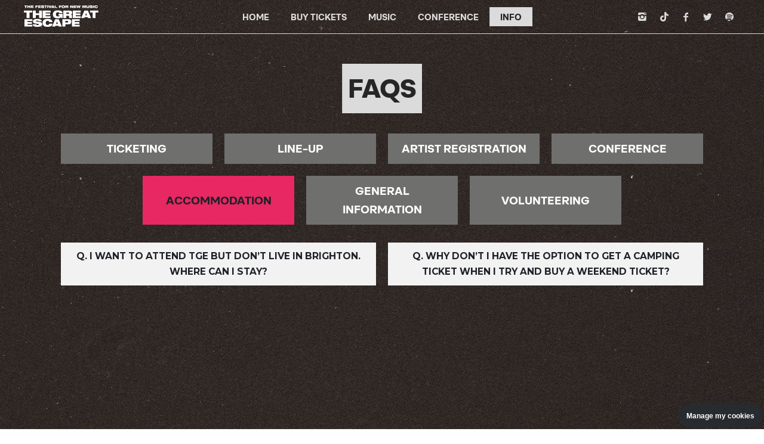

--- FILE ---
content_type: text/html; charset=UTF-8
request_url: https://www.greatescapefestival.com/info/faq/accommodation/
body_size: 28308
content:
<!DOCTYPE html>
<!--[if lt IE 7]> <html class="lt-ie9 lt-ie8 lt-ie7" lang="en-GB"> <![endif]-->
<!--[if IE 7]>    <html class="lt-ie9 lt-ie8" lang="en-GB"> <![endif]-->
<!--[if IE 8]>    <html class="lt-ie9" lang="en-GB"> <![endif]-->
<!--[if gt IE 8]><!--> <html lang="en-GB"> <!--<![endif]-->
<head>
    <!-- Google Tag Manager -->
<script>(function(w,d,s,l,i){w[l]=w[l]||[];w[l].push({'gtm.start':
new Date().getTime(),event:'gtm.js'});var f=d.getElementsByTagName(s)[0],
j=d.createElement(s),dl=l!='dataLayer'?'&l='+l:'';j.async=true;j.src=
'https://www.googletagmanager.com/gtm.js?id='+i+dl;f.parentNode.insertBefore(j,f);
})(window,document,'script','dataLayer','GTM-W426Z44');</script>
<!-- End Google Tag Manager -->
<meta http-equiv="content-type" content="text/html; charset=UTF-8">
<meta charset="UTF-8">
<meta name="viewport" content="width=device-width, initial-scale=1">
<title>FAQs - The Great Escape - Europe&#039;s leading festival for new music</title>
<link rel="publisher" href="https://plus.google.com/106294009877808094242">
<link rel="profile" href="http://gmpg.org/xfn/11">
<link rel="stylesheet" href="https://use.typekit.net/odw3ufr.css">
<meta http-equiv="X-UA-Compatible" content="IE=edge,chrome=1">

<meta name="HandheldFriendly" content="True">
<meta name="apple-touch-fullscreen" content="yes" />
<meta name="MobileOptimized" content="320">
 <meta name='robots' content='index, follow, max-image-preview:large, max-snippet:-1, max-video-preview:-1' />

	<!-- This site is optimized with the Yoast SEO plugin v26.6 - https://yoast.com/wordpress/plugins/seo/ -->
	<meta name="description" content="Got a question about The Great Escape? Find your answers here..." />
	<link rel="canonical" href="https://www.greatescapefestival.com/info/faq/" />
	<meta property="og:locale" content="en_GB" />
	<meta property="og:type" content="article" />
	<meta property="og:title" content="FAQs - The Great Escape - Europe&#039;s leading festival for new music" />
	<meta property="og:description" content="Got a question about The Great Escape? Find your answers here..." />
	<meta property="og:url" content="https://greatescapefestival.com/info/faq/" />
	<meta property="og:site_name" content="The Great Escape" />
	<meta property="article:publisher" content="https://www.facebook.com/greatescapefestival" />
	<meta property="article:modified_time" content="2025-09-19T15:34:04+00:00" />
	<meta property="og:image" content="https://d32yfsbcvr2c70.cloudfront.net/content/uploads/2019/09/TGE-LOGO-SQ.jpg" />
	<meta property="og:image:width" content="960" />
	<meta property="og:image:height" content="960" />
	<meta property="og:image:type" content="image/jpeg" />
	<meta name="twitter:card" content="summary_large_image" />
	<meta name="twitter:site" content="@GreatEscapeFest" />
	<script type="application/ld+json" class="yoast-schema-graph">{"@context":"https://schema.org","@graph":[{"@type":"WebPage","@id":"https://greatescapefestival.com/info/faq/","url":"https://greatescapefestival.com/info/faq/","name":"FAQs - The Great Escape - Europe&#039;s leading festival for new music","isPartOf":{"@id":"https://172.31.23.22/#website"},"datePublished":"2011-01-18T12:41:30+00:00","dateModified":"2025-09-19T15:34:04+00:00","description":"Got a question about The Great Escape? Find your answers here...","breadcrumb":{"@id":"https://greatescapefestival.com/info/faq/#breadcrumb"},"inLanguage":"en-GB","potentialAction":[{"@type":"ReadAction","target":["https://greatescapefestival.com/info/faq/"]}]},{"@type":"BreadcrumbList","@id":"https://greatescapefestival.com/info/faq/#breadcrumb","itemListElement":[{"@type":"ListItem","position":1,"name":"Home","item":"https://greatescapefestival.com/"},{"@type":"ListItem","position":2,"name":"INFO","item":"https://greatescapefestival.com/info/"},{"@type":"ListItem","position":3,"name":"FAQs"}]},{"@type":"WebSite","@id":"https://172.31.23.22/#website","url":"https://172.31.23.22/","name":"The Great Escape","description":"Europe&#039;s leading festival for new music","potentialAction":[{"@type":"SearchAction","target":{"@type":"EntryPoint","urlTemplate":"https://172.31.23.22/?s={search_term_string}"},"query-input":{"@type":"PropertyValueSpecification","valueRequired":true,"valueName":"search_term_string"}}],"inLanguage":"en-GB"}]}</script>
	<!-- / Yoast SEO plugin. -->


<link rel='dns-prefetch' href='//www.greatescapefestival.com' />
<link rel='dns-prefetch' href='//fonts.googleapis.com' />
<link rel="alternate" title="oEmbed (JSON)" type="application/json+oembed" href="https://www.greatescapefestival.com/wp-json/oembed/1.0/embed?url=https%3A%2F%2Fwww.greatescapefestival.com%2Finfo%2Ffaq%2F" />
<link rel="alternate" title="oEmbed (XML)" type="text/xml+oembed" href="https://www.greatescapefestival.com/wp-json/oembed/1.0/embed?url=https%3A%2F%2Fwww.greatescapefestival.com%2Finfo%2Ffaq%2F&#038;format=xml" />
<style id='wp-img-auto-sizes-contain-inline-css' type='text/css'>
img:is([sizes=auto i],[sizes^="auto," i]){contain-intrinsic-size:3000px 1500px}
/*# sourceURL=wp-img-auto-sizes-contain-inline-css */
</style>
<link rel='stylesheet' id='google-webfonts-css' href='https://fonts.googleapis.com/css?family=Arvo%3A400%2C700%2C400italic%2C700italic%7CPT+Sans%3A400%2C700%2C400italic%2C700italic%7COpen+Sans%3A400%2C700&#038;ver=0be36ee81a43f3aed88696d219d6997a' type='text/css' media='all' />
<link rel='stylesheet' id='wpgrade-main-style-css' href='https://d32yfsbcvr2c70.cloudfront.net/content/themes/bucket/theme-content/css/style.css?ver=202601061639' type='text/css' media='all' />
<style id='wpgrade-main-style-inline-css' type='text/css'>

a, blockquote, .small-link, .tabs__nav a.current, 
.popular-posts__time a.current, .tabs__nav a:hover, 
.popular-posts__time a:hover, .widget--footer__title em,
.widget_rss .widget--footer__title .hN, 
.widget_rss .widget--footer__title .article__author-name, 
.widget_rss .widget--footer__title .comment__author-name, 
.widget_rss .widget--footer__title .widget_calendar caption, 
.widget_calendar .widget_rss .widget--footer__title caption, 
.widget_rss .widget--footer__title .score__average-wrapper, 
.widget_rss .widget--footer__title .score__label, 
.article--billboard-small .small-link em, 
.article--billboard-small .post-nav-link__label em, 
.article--billboard-small .author__social-link em,
.small-link, .post-nav-link__label, .author__social-link,
.article--thumb__title a:hover, 
.widget_wpgrade_twitter_widget .widget--footer__title h3:before,
a:hover > .pixcode--icon,
.score__pros__title, .score__cons__title,
.comments-area-title .hN em {
    color: #009cbb;
}

.heading--main .hN, .widget--sidebar__title, 
.pagination .pagination-item--current span,
.pagination li a:hover, .pagination li span:hover, 
.rsNavSelected, .badge, .progressbar__progress,
.btn:hover, .comments_add-comment:hover, 
.form-submit #comment-submit:hover, 
.widget_tag_cloud a:hover, .btn--primary,
.comments_add-comment, .form-submit #comment-submit,
a:hover > .pixcode--icon.circle, a:hover > .pixcode--icon.square,
.article--list__link:hover .badge, .score__average-wrapper,
.site__stats .stat__value:after, .site__stats .stat__title:after {
    background-color: #009cbb;
}

.social-icon-link:hover .square, .social-icon-link:focus .square, .social-icon-link:active .square,
.site__stats .stat__value:after, .site__stats .stat__title:after {
    background-color: #009cbb !important;
}

@media only screen and (min-width: 900px){
    .nav--main li:hover, .nav--main li.current-menu-item {
        border-bottom-color: #009cbb;     
    }
    .back-to-top a:hover:after, .back-to-top a:hover:before {
        border-color: #009cbb; 
    }
    .article--billboard > a:hover .article__title:before, 
    .article--billboard > a:hover .article--list__title:before, 
    .article--billboard > a:hover .latest-comments__title:before,
    .article--grid__header:hover .article--grid__title h3, 
    .article--grid__header:hover .article--grid__title:after {
        background-color: #009cbb;
    }
}

ol {
    border-left: 0 solid #009cbb;
}


.tabs__nav a:hover, 
.popular-posts__time a:hover,
.article--thumb__title a:hover,
a:hover > .pixcode--icon {
    color: #E35870;
}

.pagination li a:hover,
.pagination li span:hover,
.btn:hover, .comments_add-comment:hover, 
.form-submit #comment-submit:hover, 
.widget_tag_cloud a:hover,
a:hover > .pixcode--icon.circle, a:hover > .pixcode--icon.square,
.article--list__link:hover .badge {
    background-color: #E35870;
}

.social-icon-link:hover .square {
    background-color: #E35870 !important;
}

@media only screen and (min-width: 900px){
    .nav--main li:hover {
        border-bottom-color: #E35870;     
    }
    .back-to-top a:hover:after, .back-to-top a:hover:before {
        border-color: #E35870; 
    }
    .article--billboard > a:hover .article__title:before, 
    .article--billboard > a:hover .article--list__title:before, 
    .article--billboard > a:hover .latest-comments__title:before,
    .article--grid__header:hover .article--grid__title h3, 
    .article--grid__header:hover .article--grid__title:after {
        background-color: #E35870;
    }
}


                            

/*# sourceURL=wpgrade-main-style-inline-css */
</style>
<style id='wp-block-library-inline-css' type='text/css'>
:root{--wp-block-synced-color:#7a00df;--wp-block-synced-color--rgb:122,0,223;--wp-bound-block-color:var(--wp-block-synced-color);--wp-editor-canvas-background:#ddd;--wp-admin-theme-color:#007cba;--wp-admin-theme-color--rgb:0,124,186;--wp-admin-theme-color-darker-10:#006ba1;--wp-admin-theme-color-darker-10--rgb:0,107,160.5;--wp-admin-theme-color-darker-20:#005a87;--wp-admin-theme-color-darker-20--rgb:0,90,135;--wp-admin-border-width-focus:2px}@media (min-resolution:192dpi){:root{--wp-admin-border-width-focus:1.5px}}.wp-element-button{cursor:pointer}:root .has-very-light-gray-background-color{background-color:#eee}:root .has-very-dark-gray-background-color{background-color:#313131}:root .has-very-light-gray-color{color:#eee}:root .has-very-dark-gray-color{color:#313131}:root .has-vivid-green-cyan-to-vivid-cyan-blue-gradient-background{background:linear-gradient(135deg,#00d084,#0693e3)}:root .has-purple-crush-gradient-background{background:linear-gradient(135deg,#34e2e4,#4721fb 50%,#ab1dfe)}:root .has-hazy-dawn-gradient-background{background:linear-gradient(135deg,#faaca8,#dad0ec)}:root .has-subdued-olive-gradient-background{background:linear-gradient(135deg,#fafae1,#67a671)}:root .has-atomic-cream-gradient-background{background:linear-gradient(135deg,#fdd79a,#004a59)}:root .has-nightshade-gradient-background{background:linear-gradient(135deg,#330968,#31cdcf)}:root .has-midnight-gradient-background{background:linear-gradient(135deg,#020381,#2874fc)}:root{--wp--preset--font-size--normal:16px;--wp--preset--font-size--huge:42px}.has-regular-font-size{font-size:1em}.has-larger-font-size{font-size:2.625em}.has-normal-font-size{font-size:var(--wp--preset--font-size--normal)}.has-huge-font-size{font-size:var(--wp--preset--font-size--huge)}.has-text-align-center{text-align:center}.has-text-align-left{text-align:left}.has-text-align-right{text-align:right}.has-fit-text{white-space:nowrap!important}#end-resizable-editor-section{display:none}.aligncenter{clear:both}.items-justified-left{justify-content:flex-start}.items-justified-center{justify-content:center}.items-justified-right{justify-content:flex-end}.items-justified-space-between{justify-content:space-between}.screen-reader-text{border:0;clip-path:inset(50%);height:1px;margin:-1px;overflow:hidden;padding:0;position:absolute;width:1px;word-wrap:normal!important}.screen-reader-text:focus{background-color:#ddd;clip-path:none;color:#444;display:block;font-size:1em;height:auto;left:5px;line-height:normal;padding:15px 23px 14px;text-decoration:none;top:5px;width:auto;z-index:100000}html :where(.has-border-color){border-style:solid}html :where([style*=border-top-color]){border-top-style:solid}html :where([style*=border-right-color]){border-right-style:solid}html :where([style*=border-bottom-color]){border-bottom-style:solid}html :where([style*=border-left-color]){border-left-style:solid}html :where([style*=border-width]){border-style:solid}html :where([style*=border-top-width]){border-top-style:solid}html :where([style*=border-right-width]){border-right-style:solid}html :where([style*=border-bottom-width]){border-bottom-style:solid}html :where([style*=border-left-width]){border-left-style:solid}html :where(img[class*=wp-image-]){height:auto;max-width:100%}:where(figure){margin:0 0 1em}html :where(.is-position-sticky){--wp-admin--admin-bar--position-offset:var(--wp-admin--admin-bar--height,0px)}@media screen and (max-width:600px){html :where(.is-position-sticky){--wp-admin--admin-bar--position-offset:0px}}

/*# sourceURL=wp-block-library-inline-css */
</style><style id='global-styles-inline-css' type='text/css'>
:root{--wp--preset--aspect-ratio--square: 1;--wp--preset--aspect-ratio--4-3: 4/3;--wp--preset--aspect-ratio--3-4: 3/4;--wp--preset--aspect-ratio--3-2: 3/2;--wp--preset--aspect-ratio--2-3: 2/3;--wp--preset--aspect-ratio--16-9: 16/9;--wp--preset--aspect-ratio--9-16: 9/16;--wp--preset--color--black: #000000;--wp--preset--color--cyan-bluish-gray: #abb8c3;--wp--preset--color--white: #ffffff;--wp--preset--color--pale-pink: #f78da7;--wp--preset--color--vivid-red: #cf2e2e;--wp--preset--color--luminous-vivid-orange: #ff6900;--wp--preset--color--luminous-vivid-amber: #fcb900;--wp--preset--color--light-green-cyan: #7bdcb5;--wp--preset--color--vivid-green-cyan: #00d084;--wp--preset--color--pale-cyan-blue: #8ed1fc;--wp--preset--color--vivid-cyan-blue: #0693e3;--wp--preset--color--vivid-purple: #9b51e0;--wp--preset--gradient--vivid-cyan-blue-to-vivid-purple: linear-gradient(135deg,rgb(6,147,227) 0%,rgb(155,81,224) 100%);--wp--preset--gradient--light-green-cyan-to-vivid-green-cyan: linear-gradient(135deg,rgb(122,220,180) 0%,rgb(0,208,130) 100%);--wp--preset--gradient--luminous-vivid-amber-to-luminous-vivid-orange: linear-gradient(135deg,rgb(252,185,0) 0%,rgb(255,105,0) 100%);--wp--preset--gradient--luminous-vivid-orange-to-vivid-red: linear-gradient(135deg,rgb(255,105,0) 0%,rgb(207,46,46) 100%);--wp--preset--gradient--very-light-gray-to-cyan-bluish-gray: linear-gradient(135deg,rgb(238,238,238) 0%,rgb(169,184,195) 100%);--wp--preset--gradient--cool-to-warm-spectrum: linear-gradient(135deg,rgb(74,234,220) 0%,rgb(151,120,209) 20%,rgb(207,42,186) 40%,rgb(238,44,130) 60%,rgb(251,105,98) 80%,rgb(254,248,76) 100%);--wp--preset--gradient--blush-light-purple: linear-gradient(135deg,rgb(255,206,236) 0%,rgb(152,150,240) 100%);--wp--preset--gradient--blush-bordeaux: linear-gradient(135deg,rgb(254,205,165) 0%,rgb(254,45,45) 50%,rgb(107,0,62) 100%);--wp--preset--gradient--luminous-dusk: linear-gradient(135deg,rgb(255,203,112) 0%,rgb(199,81,192) 50%,rgb(65,88,208) 100%);--wp--preset--gradient--pale-ocean: linear-gradient(135deg,rgb(255,245,203) 0%,rgb(182,227,212) 50%,rgb(51,167,181) 100%);--wp--preset--gradient--electric-grass: linear-gradient(135deg,rgb(202,248,128) 0%,rgb(113,206,126) 100%);--wp--preset--gradient--midnight: linear-gradient(135deg,rgb(2,3,129) 0%,rgb(40,116,252) 100%);--wp--preset--font-size--small: 13px;--wp--preset--font-size--medium: 20px;--wp--preset--font-size--large: 36px;--wp--preset--font-size--x-large: 42px;--wp--preset--spacing--20: 0.44rem;--wp--preset--spacing--30: 0.67rem;--wp--preset--spacing--40: 1rem;--wp--preset--spacing--50: 1.5rem;--wp--preset--spacing--60: 2.25rem;--wp--preset--spacing--70: 3.38rem;--wp--preset--spacing--80: 5.06rem;--wp--preset--shadow--natural: 6px 6px 9px rgba(0, 0, 0, 0.2);--wp--preset--shadow--deep: 12px 12px 50px rgba(0, 0, 0, 0.4);--wp--preset--shadow--sharp: 6px 6px 0px rgba(0, 0, 0, 0.2);--wp--preset--shadow--outlined: 6px 6px 0px -3px rgb(255, 255, 255), 6px 6px rgb(0, 0, 0);--wp--preset--shadow--crisp: 6px 6px 0px rgb(0, 0, 0);}:where(.is-layout-flex){gap: 0.5em;}:where(.is-layout-grid){gap: 0.5em;}body .is-layout-flex{display: flex;}.is-layout-flex{flex-wrap: wrap;align-items: center;}.is-layout-flex > :is(*, div){margin: 0;}body .is-layout-grid{display: grid;}.is-layout-grid > :is(*, div){margin: 0;}:where(.wp-block-columns.is-layout-flex){gap: 2em;}:where(.wp-block-columns.is-layout-grid){gap: 2em;}:where(.wp-block-post-template.is-layout-flex){gap: 1.25em;}:where(.wp-block-post-template.is-layout-grid){gap: 1.25em;}.has-black-color{color: var(--wp--preset--color--black) !important;}.has-cyan-bluish-gray-color{color: var(--wp--preset--color--cyan-bluish-gray) !important;}.has-white-color{color: var(--wp--preset--color--white) !important;}.has-pale-pink-color{color: var(--wp--preset--color--pale-pink) !important;}.has-vivid-red-color{color: var(--wp--preset--color--vivid-red) !important;}.has-luminous-vivid-orange-color{color: var(--wp--preset--color--luminous-vivid-orange) !important;}.has-luminous-vivid-amber-color{color: var(--wp--preset--color--luminous-vivid-amber) !important;}.has-light-green-cyan-color{color: var(--wp--preset--color--light-green-cyan) !important;}.has-vivid-green-cyan-color{color: var(--wp--preset--color--vivid-green-cyan) !important;}.has-pale-cyan-blue-color{color: var(--wp--preset--color--pale-cyan-blue) !important;}.has-vivid-cyan-blue-color{color: var(--wp--preset--color--vivid-cyan-blue) !important;}.has-vivid-purple-color{color: var(--wp--preset--color--vivid-purple) !important;}.has-black-background-color{background-color: var(--wp--preset--color--black) !important;}.has-cyan-bluish-gray-background-color{background-color: var(--wp--preset--color--cyan-bluish-gray) !important;}.has-white-background-color{background-color: var(--wp--preset--color--white) !important;}.has-pale-pink-background-color{background-color: var(--wp--preset--color--pale-pink) !important;}.has-vivid-red-background-color{background-color: var(--wp--preset--color--vivid-red) !important;}.has-luminous-vivid-orange-background-color{background-color: var(--wp--preset--color--luminous-vivid-orange) !important;}.has-luminous-vivid-amber-background-color{background-color: var(--wp--preset--color--luminous-vivid-amber) !important;}.has-light-green-cyan-background-color{background-color: var(--wp--preset--color--light-green-cyan) !important;}.has-vivid-green-cyan-background-color{background-color: var(--wp--preset--color--vivid-green-cyan) !important;}.has-pale-cyan-blue-background-color{background-color: var(--wp--preset--color--pale-cyan-blue) !important;}.has-vivid-cyan-blue-background-color{background-color: var(--wp--preset--color--vivid-cyan-blue) !important;}.has-vivid-purple-background-color{background-color: var(--wp--preset--color--vivid-purple) !important;}.has-black-border-color{border-color: var(--wp--preset--color--black) !important;}.has-cyan-bluish-gray-border-color{border-color: var(--wp--preset--color--cyan-bluish-gray) !important;}.has-white-border-color{border-color: var(--wp--preset--color--white) !important;}.has-pale-pink-border-color{border-color: var(--wp--preset--color--pale-pink) !important;}.has-vivid-red-border-color{border-color: var(--wp--preset--color--vivid-red) !important;}.has-luminous-vivid-orange-border-color{border-color: var(--wp--preset--color--luminous-vivid-orange) !important;}.has-luminous-vivid-amber-border-color{border-color: var(--wp--preset--color--luminous-vivid-amber) !important;}.has-light-green-cyan-border-color{border-color: var(--wp--preset--color--light-green-cyan) !important;}.has-vivid-green-cyan-border-color{border-color: var(--wp--preset--color--vivid-green-cyan) !important;}.has-pale-cyan-blue-border-color{border-color: var(--wp--preset--color--pale-cyan-blue) !important;}.has-vivid-cyan-blue-border-color{border-color: var(--wp--preset--color--vivid-cyan-blue) !important;}.has-vivid-purple-border-color{border-color: var(--wp--preset--color--vivid-purple) !important;}.has-vivid-cyan-blue-to-vivid-purple-gradient-background{background: var(--wp--preset--gradient--vivid-cyan-blue-to-vivid-purple) !important;}.has-light-green-cyan-to-vivid-green-cyan-gradient-background{background: var(--wp--preset--gradient--light-green-cyan-to-vivid-green-cyan) !important;}.has-luminous-vivid-amber-to-luminous-vivid-orange-gradient-background{background: var(--wp--preset--gradient--luminous-vivid-amber-to-luminous-vivid-orange) !important;}.has-luminous-vivid-orange-to-vivid-red-gradient-background{background: var(--wp--preset--gradient--luminous-vivid-orange-to-vivid-red) !important;}.has-very-light-gray-to-cyan-bluish-gray-gradient-background{background: var(--wp--preset--gradient--very-light-gray-to-cyan-bluish-gray) !important;}.has-cool-to-warm-spectrum-gradient-background{background: var(--wp--preset--gradient--cool-to-warm-spectrum) !important;}.has-blush-light-purple-gradient-background{background: var(--wp--preset--gradient--blush-light-purple) !important;}.has-blush-bordeaux-gradient-background{background: var(--wp--preset--gradient--blush-bordeaux) !important;}.has-luminous-dusk-gradient-background{background: var(--wp--preset--gradient--luminous-dusk) !important;}.has-pale-ocean-gradient-background{background: var(--wp--preset--gradient--pale-ocean) !important;}.has-electric-grass-gradient-background{background: var(--wp--preset--gradient--electric-grass) !important;}.has-midnight-gradient-background{background: var(--wp--preset--gradient--midnight) !important;}.has-small-font-size{font-size: var(--wp--preset--font-size--small) !important;}.has-medium-font-size{font-size: var(--wp--preset--font-size--medium) !important;}.has-large-font-size{font-size: var(--wp--preset--font-size--large) !important;}.has-x-large-font-size{font-size: var(--wp--preset--font-size--x-large) !important;}
/*# sourceURL=global-styles-inline-css */
</style>

<style id='classic-theme-styles-inline-css' type='text/css'>
/*! This file is auto-generated */
.wp-block-button__link{color:#fff;background-color:#32373c;border-radius:9999px;box-shadow:none;text-decoration:none;padding:calc(.667em + 2px) calc(1.333em + 2px);font-size:1.125em}.wp-block-file__button{background:#32373c;color:#fff;text-decoration:none}
/*# sourceURL=//d32yfsbcvr2c70.cloudfront.net/wp-includes/css/classic-themes.min.css */
</style>
<link rel='stylesheet' id='mc4wp-form-basic-css' href='https://d32yfsbcvr2c70.cloudfront.net/content/plugins/mailchimp-for-wp/assets/css/form-basic.css?ver=4.10.9' type='text/css' media='all' />
<link rel='stylesheet' id='montserrat-css' href='https://fonts.googleapis.com/css?family=Montserrat%3A400%2C700&#038;ver=1.0' type='text/css' media='all' />
<link rel='stylesheet' id='custom2025-css' href='https://d32yfsbcvr2c70.cloudfront.net/content/themes/bucket/theme-content/css/custom2025.css?ver=202601061639' type='text/css' media='all' />
<script type="text/javascript" src="https://d32yfsbcvr2c70.cloudfront.net/wordpress/wp-includes/js/jquery/jquery.min.js?ver=3.7.1" id="jquery-core-js"></script>
<script type="text/javascript" src="https://d32yfsbcvr2c70.cloudfront.net/wordpress/wp-includes/js/jquery/jquery-migrate.min.js?ver=3.4.1" id="jquery-migrate-js"></script>
<link rel="https://api.w.org/" href="https://www.greatescapefestival.com/wp-json/" /><link rel="alternate" title="JSON" type="application/json" href="https://www.greatescapefestival.com/wp-json/wp/v2/pages/83" /><link rel="EditURI" type="application/rsd+xml" title="RSD" href="https://www.greatescapefestival.com/wordpress/xmlrpc.php?rsd" />

<link rel='shortlink' href='https://www.greatescapefestival.com/?p=83' />
<link rel='icon' href="https://greatescapefestival.com/wp-content/uploads/2015/11/favicon.png" >
<meta name="description" content="Got a question about The Great Escape? Find your answers here..."/>
<link rel="canonical" href="https://www.greatescapefestival.com/info/faq/" />
<script type="text/javascript">
;(function($){
                            
})(jQuery);
</script>
<link rel="stylesheet" href="https://use.fontawesome.com/releases/v5.15.4/css/all.css" integrity="sha384-DyZ88mC6Up2uqS4h/KRgHuoeGwBcD4Ng9SiP4dIRy0EXTlnuz47vAwmeGwVChigm" crossorigin="anonymous">
<style>
    :root{
                    --main-background-image: url('//d32yfsbcvr2c70.cloudfront.net/content/themes/bucket/theme-content/images/tge26-dark-background.jpg');
            --highlight-background-image: url('//d32yfsbcvr2c70.cloudfront.net/content/themes/bucket/theme-content/images/tge26-light-background.png');
            --text-colour: #DBDBDB;
            --highlight-text-colour: #262626;
            --svg-invert: invert(0);
            --svg-internal-invert: invert(1);
            }
</style>
</head>
<body class="wp-singular page-template page-template-page-faqs page-template-page-faqs-php page page-id-83 page-child parent-pageid-2 wp-theme-bucket" itemscope itemtype="http://schema.org/WebPage" >
    <!-- Google Tag Manager (noscript) -->
<noscript><iframe src="https://www.googletagmanager.com/ns.html?id=GTM-W426Z44"
height="0" width="0" style="display:none;visibility:hidden"></iframe></noscript>
<!-- End Google Tag Manager (noscript) --> 
    <header class="header header-top-bar">
        <div class="content-wrapper">
            <section class="menu-toggle">
                <img src="//d32yfsbcvr2c70.cloudfront.net/content/themes/bucket/theme-content/images/toggle-open.svg" class="open" />
                <img src="//d32yfsbcvr2c70.cloudfront.net/content/themes/bucket/theme-content/images/toggle-close.svg" class="close" />
            </section>
            <section class="header-logo">
                <a href="/">
                    <svg width="125" height="36" viewBox="0 0 125 36" fill="none" xmlns="http://www.w3.org/2000/svg" class="desktop">
                        <path d="M4.51952 11.9824H0V8.86475H13.9229V11.9824H9.40335V21.2296H4.51952V11.9824Z" fill="white"/>
                        <path d="M25.4216 16.2937H19.9317V21.2296H15.0479V8.86475H19.9317V13.1761H25.4216V8.86475H30.3054V21.2296H25.4216V16.2937Z" fill="white"/>
                        <path d="M31.519 8.86475H44.6629V11.8783H36.4029V13.5404H44.0736V16.554H36.4029V18.2161H44.6629V21.2296H31.519V8.86475Z" fill="white"/>
                        <path d="M58.0064 14.182H64.9503V21.2299H62.855L62.301 20.1051C61.6664 20.6709 60.9159 21.0721 60.0496 21.3089C59.1833 21.5456 58.0467 21.6631 56.6382 21.6631C55.6342 21.6631 54.6789 21.5791 53.7723 21.4113C52.8658 21.2434 52.0146 20.9294 51.2188 20.4677C50.423 20.006 49.7783 19.3328 49.2881 18.4497C48.7979 17.5666 48.5527 16.4502 48.5527 15.0987C48.5527 13.7472 48.7827 12.7197 49.2461 11.8434C49.7078 10.9653 50.329 10.2787 51.108 9.7834C51.887 9.28646 52.7449 8.93726 53.68 8.73579C54.6151 8.53433 55.5956 8.43359 56.6247 8.43359C59.3378 8.43359 61.3659 8.81134 62.7123 9.56851C64.0571 10.324 64.8277 11.5059 65.0241 13.1092H59.5174C59.3898 12.52 59.0725 12.0986 58.5655 11.8451C58.1609 11.6486 57.6069 11.5513 56.9034 11.5513C55.8642 11.5513 55.0617 11.8316 54.4959 12.3907C53.9302 12.9514 53.6481 13.8362 53.6481 15.0483C53.6481 17.3803 54.8602 18.5471 57.2845 18.5471C58.0467 18.5471 58.6461 18.4111 59.086 18.1408C59.5242 17.8688 59.8364 17.4861 60.0211 16.9891H58.0115V14.1837L58.0064 14.182Z" fill="white"/>
                        <path d="M66.082 8.86447H76.3685C77.0719 8.86447 77.6528 8.89973 78.1095 8.96856C78.5661 9.0374 78.9606 9.15324 79.2964 9.31441C79.7699 9.54609 80.1678 9.93727 80.4918 10.4913C80.8141 11.0453 80.977 11.6514 80.977 12.3095C80.977 12.9676 80.8242 13.5384 80.5186 14.0589C80.2131 14.5777 79.7312 14.9369 79.0731 15.1334V15.1686C79.4542 15.2727 79.7715 15.4859 80.025 15.81C80.2786 16.134 80.4297 16.5554 80.475 17.0741L80.6832 19.7755C80.7067 20.0407 80.7721 20.3009 80.8829 20.5544C80.9921 20.808 81.1281 21.0329 81.2892 21.2294H75.9555C75.8866 21.09 75.8396 20.907 75.8178 20.6753C75.7943 20.4453 75.7657 20.0642 75.7305 19.532C75.7187 19.3473 75.707 19.1341 75.6952 18.8907C75.6717 18.4055 75.5626 18.0395 75.3662 17.791C75.1698 17.5426 74.8575 17.4183 74.431 17.4183H70.9675V21.2277H66.0837V8.86279L66.082 8.86447ZM70.9642 14.3023H74.4277C75.3276 14.3023 75.7792 13.9162 75.7792 13.1422C75.7792 12.704 75.6549 12.4002 75.4065 12.234C75.158 12.0661 74.8088 11.9821 74.3589 11.9821H70.9642V14.3023Z" fill="white"/>
                        <path d="M82.1167 8.86475H95.2606V11.8783H87.0005V13.5404H94.6713V16.554H87.0005V18.2161H95.2606V21.2296H82.1167V8.86475Z" fill="white"/>
                        <path d="M101.289 8.86475H107.281L112.546 21.2296H107.351L106.833 19.8093H101.741L101.222 21.2296H96.0273L101.292 8.86475H101.289ZM104.302 12.6053H104.267L102.813 16.7957H105.756L104.302 12.6053Z" fill="white"/>
                        <path d="M115.225 11.9824H110.706V8.86475H124.628V11.9824H120.109V21.2296H115.225V11.9824Z" fill="white"/>
                        <path d="M1.00732 23.2036H14.1512V26.2172H5.89116V27.8793H13.5636V30.8928H5.89116V32.5549H14.1512V35.5685H1.00732V23.2036Z" fill="white"/>
                        <path d="M18.5311 30.3203C17.3878 30.1474 16.54 29.7512 15.986 29.1334C15.4319 28.5155 15.1549 27.7517 15.1549 26.8384C15.1549 26.0644 15.3329 25.413 15.6922 24.8808C16.0498 24.3503 16.5501 23.9305 17.1897 23.625C17.831 23.3194 18.5748 23.0995 19.4243 22.9669C20.2721 22.8342 21.2341 22.7671 22.3069 22.7671C24.9847 22.7671 26.9574 23.1045 28.2216 23.7794C29.4858 24.4544 30.164 25.4684 30.2564 26.8182H24.5767C24.5767 26.3448 24.3283 26.0157 23.8313 25.831C23.4385 25.6581 22.9314 25.5708 22.3069 25.5708C21.6135 25.5708 21.1149 25.648 20.8094 25.8042C20.5038 25.9603 20.351 26.1769 20.351 26.4539C20.351 26.8232 20.5642 27.0365 20.9923 27.0952L26.8281 27.9615C28.0973 28.1462 29.0795 28.539 29.7728 29.1384C30.4662 29.7394 30.8121 30.547 30.8121 31.5627C30.8121 33.0754 30.1707 34.1918 28.8898 34.9137C27.6088 35.6356 25.5992 35.9966 22.8626 35.9966C21.7781 35.9966 20.7875 35.9445 19.8927 35.8405C18.9978 35.7364 18.1819 35.5399 17.4432 35.2512C16.7045 34.9624 16.1102 34.5376 15.6603 33.9786C15.2103 33.4195 14.9854 32.706 14.9854 31.8397H20.8731C20.8967 32.2443 21.0696 32.5381 21.3919 32.7228C21.7613 32.8957 22.3153 32.983 23.054 32.983C23.7927 32.983 24.2712 32.8957 24.5599 32.7228C24.8487 32.5499 24.9931 32.3014 24.9931 31.9791C24.9931 31.7709 24.9243 31.5929 24.7849 31.4418C24.6456 31.2924 24.4206 31.1933 24.11 31.148L18.5345 30.317L18.5311 30.3203Z" fill="white"/>
                        <path d="M47.9569 30.7535C47.784 31.6315 47.5388 32.3837 47.2215 33.0132C46.9042 33.6428 46.456 34.1717 45.8801 34.5981C45.2673 35.0598 44.4716 35.409 43.4894 35.6457C42.5073 35.8824 41.2901 35.9999 39.8362 35.9999C38.8087 35.9999 37.8551 35.9445 36.9788 35.8354C36.1007 35.7263 35.2294 35.4577 34.3631 35.0296C33.4968 34.6031 32.7849 33.9299 32.2242 33.0116C31.6635 32.0932 31.3848 30.8844 31.3848 29.3835C31.3848 27.8826 31.6651 26.6738 32.2242 25.7555C32.7849 24.8371 33.4968 24.1656 34.3631 23.7375C35.2294 23.311 36.1007 23.0424 36.9788 22.9316C37.8551 22.8225 38.8087 22.7671 39.8362 22.7671C40.7596 22.7671 41.6343 22.8225 42.4603 22.9316C43.2846 23.0407 44.0905 23.2724 44.8762 23.625C45.6619 23.9776 46.3334 24.5148 46.8942 25.235C47.4532 25.9569 47.8092 26.8954 47.9586 28.0488H42.4519C42.4166 27.7953 42.3478 27.5468 42.2437 27.3034C42.1396 27.0616 41.9868 26.83 41.7854 26.61C41.5839 26.3901 41.3186 26.2155 40.9896 26.0812C40.6605 25.9485 40.2761 25.8814 39.8379 25.8814C38.7987 25.8814 37.9962 26.1618 37.4304 26.7208C36.8646 27.2816 36.5825 28.1663 36.5825 29.3785C36.5825 30.5906 36.8478 31.462 37.3783 32.0277C37.9089 32.5935 38.6476 32.8756 39.5944 32.8756C40.3801 32.8756 41.003 32.706 41.4647 32.3652C41.9264 32.0244 42.2555 31.4855 42.4519 30.7468H47.9586L47.9569 30.7535Z" fill="white"/>
                        <path d="M52.4447 23.2036H58.4366L63.7015 35.5685H58.5071L57.9883 34.1482H52.8963L52.3775 35.5685H47.1831L52.448 23.2036H52.4447ZM55.4583 26.9441H55.423L53.9674 31.1346H56.9122L55.4583 26.9441Z" fill="white"/>
                        <path d="M64.5947 23.2036H74.6729C76.3468 23.2036 77.5555 23.5646 78.301 24.2865C79.0447 25.0084 79.4174 26.0846 79.4174 27.5166C79.4174 28.1294 79.3318 28.6885 79.1572 29.1972C78.9843 29.7059 78.7123 30.1491 78.3429 30.5302C77.9736 30.9113 77.485 31.2051 76.879 31.4133C76.2729 31.6215 75.5476 31.7256 74.7048 31.7256H69.4751V35.5702H64.5913V23.2053L64.5947 23.2036ZM69.4785 28.7103H72.6297C73.2408 28.7103 73.6774 28.6096 73.9376 28.4081C74.1978 28.2066 74.3271 27.8793 74.3271 27.4293C74.3271 26.9559 74.1978 26.6184 73.9376 26.417C73.6774 26.2155 73.2425 26.1131 72.6297 26.1131H69.4785V28.7103Z" fill="white"/>
                        <path d="M80.458 23.2036H93.6019V26.2172H85.3418V27.8793H93.0126V30.8928H85.3418V32.5549H93.6019V35.5685H80.458V23.2036Z" fill="white"/>
                        <path d="M2.22443 1.20512H0.689941V0.145752H5.41932V1.20512H3.88483V4.34629H2.22611V1.20512H2.22443Z" fill="white"/>
                        <path d="M9.32424 2.66909H7.45902V4.34461H5.80029V0.145752H7.45902V1.60973H9.32424V0.145752H10.983V4.34461H9.32424V2.66909Z" fill="white"/>
                        <path d="M11.7939 0.145752H16.2581V1.16986H13.4527V1.73396H16.0583V2.75807H13.4527V3.32217H16.2581V4.34629H11.7939V0.14743V0.145752Z" fill="white"/>
                        <path d="M19.2046 0.145752H23.4572V1.16986H20.8633V1.81119H23.2507V2.8353H20.8633V4.34629H19.2046V0.14743V0.145752Z" fill="white"/>
                        <path d="M23.8867 0.145752H28.3508V1.16986H25.5454V1.73396H28.151V2.75807H25.5454V3.32217H28.3508V4.34629H23.8867V0.14743V0.145752Z" fill="white"/>
                        <path d="M29.8385 2.56364C29.4506 2.50488 29.1619 2.37057 28.9738 2.16071C28.7858 1.95085 28.6918 1.69062 28.6918 1.38171C28.6918 1.11981 28.7522 0.898196 28.8731 0.716878C28.994 0.537239 29.1652 0.394536 29.3818 0.290446C29.6001 0.186356 29.8519 0.112486 30.1407 0.0671564C30.4294 0.0218269 30.7551 0 31.1194 0C32.0294 0 32.6992 0.114164 33.1274 0.344169C33.5572 0.574174 33.7872 0.918344 33.8191 1.37668H31.89C31.89 1.2155 31.8061 1.1047 31.6365 1.0409C31.5039 0.982141 31.331 0.951922 31.1194 0.951922C30.8844 0.951922 30.7148 0.978784 30.6107 1.03083C30.5066 1.08455 30.4546 1.15674 30.4546 1.25076C30.4546 1.37668 30.5268 1.44887 30.6729 1.46901L32.6556 1.76281C33.0871 1.82493 33.4195 1.95924 33.6562 2.16239C33.8929 2.36553 34.0088 2.64087 34.0088 2.98503C34.0088 3.49877 33.7905 3.87819 33.3557 4.12331C32.9209 4.36842 32.2376 4.49098 31.3091 4.49098C30.9398 4.49098 30.604 4.47251 30.3001 4.43726C29.9963 4.402 29.7193 4.33484 29.4674 4.23747C29.2156 4.1401 29.0141 3.99571 28.8614 3.806C28.7086 3.61629 28.6313 3.37285 28.6313 3.07905H30.6309C30.6393 3.21672 30.698 3.31577 30.8072 3.37957C30.9331 3.43833 31.1211 3.46855 31.3713 3.46855C31.6214 3.46855 31.7843 3.44001 31.8833 3.37957C31.9824 3.31913 32.0311 3.23686 32.0311 3.12606C32.0311 3.05555 32.0076 2.99511 31.9605 2.94306C31.9135 2.8927 31.8363 2.85912 31.7305 2.84233L29.8368 2.56028L29.8385 2.56364Z" fill="white"/>
                        <path d="M35.661 1.20536H34.1265V0.145996H38.8558V1.20536H37.3214V4.34653H35.6626V1.20536H35.661Z" fill="white"/>
                        <path d="M39.2554 0.145996H40.9141V4.34485H39.2554V0.145996Z" fill="white"/>
                        <path d="M41.0903 0.145752H42.9136L43.837 2.84034H43.8487L44.7721 0.145752H46.5953L44.7133 4.34461H42.9723L41.0903 0.145752Z" fill="white"/>
                        <path d="M47.6176 0.145752H49.6524L51.4404 4.34461H49.6759L49.4996 3.86277H47.7704L47.5941 4.34461H45.8296L47.6176 0.145752ZM48.6417 1.41666H48.6299L48.1364 2.84034H49.137L48.6434 1.41666H48.6417Z" fill="white"/>
                        <path d="M51.6519 0.145752H53.3106V3.21641H55.8809V4.34629H51.6519V0.14743V0.145752Z" fill="white"/>
                        <path d="M58.7334 0.145752H62.986V1.16986H60.3921V1.81119H62.7795V2.8353H60.3921V4.34629H58.7334V0.14743V0.145752Z" fill="white"/>
                        <path d="M63.4778 1.01404C63.6675 0.701769 63.9109 0.473443 64.2047 0.32906C64.4985 0.184677 64.7957 0.0923382 65.0929 0.055403C65.39 0.0184679 65.7141 0 66.0633 0C66.4125 0 66.7365 0.0184679 67.0336 0.055403C67.3325 0.0923382 67.628 0.182998 67.9218 0.32906C68.2156 0.473443 68.4573 0.701769 68.6487 1.01404C68.8384 1.32631 68.9341 1.73595 68.9341 2.24633C68.9341 2.75671 68.8384 3.16635 68.6487 3.47862C68.459 3.79089 68.2156 4.01922 67.9218 4.1636C67.628 4.30966 67.3308 4.40032 67.0336 4.43726C66.7365 4.47419 66.4125 4.49266 66.0633 4.49266C65.7141 4.49266 65.39 4.47419 65.0929 4.43726C64.794 4.40032 64.4985 4.30966 64.2047 4.1636C63.9109 4.01922 63.6692 3.79089 63.4778 3.47862C63.2881 3.16635 63.1924 2.75671 63.1924 2.24633C63.1924 1.73595 63.2881 1.32631 63.4778 1.01404ZM65.244 3.14956C65.4354 3.33927 65.709 3.43497 66.0616 3.43497C66.4141 3.43497 66.6861 3.33927 66.8792 3.14956C67.0706 2.95985 67.1679 2.65765 67.1679 2.24633C67.1679 1.83501 67.0723 1.53449 66.8792 1.3431C66.6878 1.15338 66.4141 1.05769 66.0616 1.05769C65.709 1.05769 65.4354 1.15338 65.244 1.3431C65.0526 1.53281 64.9552 1.83501 64.9552 2.24633C64.9552 2.65765 65.0509 2.95817 65.244 3.14956Z" fill="white"/>
                        <path d="M69.5205 0.145996H73.0142C73.2526 0.145996 73.4507 0.157747 73.6051 0.181251C73.7596 0.204755 73.8939 0.243371 74.0081 0.298774C74.1692 0.377681 74.3036 0.51031 74.4144 0.698343C74.5235 0.886377 74.5789 1.09288 74.5789 1.31617C74.5789 1.53946 74.5268 1.73421 74.4228 1.91049C74.3187 2.08677 74.1558 2.20933 73.9308 2.2748V2.28656C74.0601 2.32181 74.1676 2.394 74.2549 2.50481C74.3405 2.61394 74.3925 2.75832 74.4076 2.9346L74.4782 3.85294C74.4866 3.9436 74.5084 4.0309 74.5453 4.1182C74.5822 4.20551 74.6293 4.28105 74.683 4.34821H72.8715C72.848 4.3012 72.8329 4.23908 72.8245 4.16018C72.8161 4.08127 72.806 3.95199 72.7942 3.77235C72.7909 3.71024 72.7859 3.63637 72.7825 3.5541C72.7741 3.38957 72.7372 3.26534 72.67 3.18139C72.6029 3.09745 72.4971 3.05548 72.3527 3.05548H71.1758V4.34989H69.5171V0.151032L69.5205 0.145996ZM71.1792 1.99275H72.3561C72.6616 1.99275 72.8144 1.8618 72.8144 1.59822C72.8144 1.4488 72.7724 1.34639 72.6885 1.28931C72.6045 1.23222 72.4853 1.20368 72.3326 1.20368H71.1792V1.99107V1.99275Z" fill="white"/>
                        <path d="M77.5781 0.145996H79.4719L81.1541 2.47459H81.1726V0.145996H82.7608V4.34485H80.9443L79.1798 1.99275H79.168V4.34485H77.5798V0.145996H77.5781Z" fill="white"/>
                        <path d="M83.5718 0.145996H88.0359V1.17011H85.2305V1.73421H87.8361V2.75832H85.2305V3.32242H88.0359V4.34653H83.5718V0.147674V0.145996Z" fill="white"/>
                        <path d="M88.1706 0.145752H89.7756L90.3162 2.70939H90.328L90.9458 0.145752H92.2687L92.8799 2.70939H92.8916L93.4322 0.145752H95.0372L93.8083 4.34461H92.1798L91.6089 2.01601H91.5972L91.0213 4.34461H89.3928L88.1689 0.145752H88.1706Z" fill="white"/>
                        <path d="M97.8405 0.145996H100.176L100.864 2.58707H100.876L101.564 0.145996H103.9V4.34485H102.394V1.34471H102.382L101.499 4.34485H100.24L99.3566 1.34471H99.3448V4.34485H97.8389V0.145996H97.8405Z" fill="white"/>
                        <path d="M104.621 0.145752H106.28V2.68588C106.28 2.94443 106.35 3.12743 106.491 3.23655C106.632 3.344 106.846 3.39772 107.133 3.39772C107.42 3.39772 107.633 3.344 107.774 3.23655C107.915 3.12911 107.986 2.94611 107.986 2.68588V0.145752H109.644V2.75136C109.644 3.08545 109.594 3.36247 109.491 3.58576C109.389 3.80905 109.236 3.98701 109.033 4.11796C108.83 4.24891 108.571 4.34461 108.259 4.40337C107.947 4.46213 107.573 4.49235 107.133 4.49235C106.693 4.49235 106.318 4.46213 106.006 4.40337C105.694 4.34461 105.437 4.24891 105.232 4.11796C105.029 3.98701 104.876 3.80905 104.774 3.58576C104.671 3.36247 104.621 3.08378 104.621 2.75136V0.145752Z" fill="white"/>
                        <path d="M111.31 2.56364C110.922 2.50488 110.633 2.37057 110.445 2.16071C110.257 1.95085 110.163 1.69062 110.163 1.38171C110.163 1.11981 110.224 0.898196 110.346 0.716878C110.467 0.537239 110.637 0.394536 110.855 0.290446C111.073 0.186356 111.325 0.112486 111.614 0.0671564C111.903 0.0218269 112.228 0 112.593 0C113.503 0 114.172 0.114164 114.601 0.344169C115.03 0.574174 115.26 0.918344 115.292 1.37668H113.363C113.363 1.2155 113.279 1.1047 113.11 1.0409C112.975 0.982141 112.804 0.951922 112.593 0.951922C112.358 0.951922 112.188 0.978784 112.084 1.03083C111.98 1.08287 111.928 1.15674 111.928 1.25076C111.928 1.37668 112 1.44887 112.146 1.46901L114.129 1.76281C114.56 1.82493 114.893 1.95924 115.129 2.16239C115.366 2.36553 115.482 2.64087 115.482 2.98503C115.482 3.49877 115.264 3.87819 114.829 4.12331C114.394 4.36842 113.711 4.49098 112.782 4.49098C112.413 4.49098 112.077 4.47251 111.773 4.43726C111.469 4.402 111.192 4.33484 110.941 4.23747C110.689 4.1401 110.487 3.99571 110.335 3.806C110.182 3.61629 110.104 3.37285 110.104 3.07905H112.104C112.112 3.21672 112.171 3.31577 112.28 3.37957C112.406 3.43833 112.594 3.46855 112.844 3.46855C113.095 3.46855 113.257 3.44001 113.356 3.37957C113.454 3.32081 113.504 3.23686 113.504 3.12606C113.504 3.05555 113.481 2.99511 113.434 2.94306C113.387 2.8927 113.309 2.85912 113.204 2.84233L111.31 2.56028V2.56364Z" fill="white"/>
                        <path d="M116.044 0.145996H117.703V4.34485H116.044V0.145996Z" fill="white"/>
                        <path d="M123.937 2.71138C123.878 3.01022 123.794 3.2654 123.686 3.47862C123.579 3.69184 123.426 3.87148 123.232 4.01586C123.023 4.172 122.753 4.29119 122.421 4.37178C122.087 4.45237 121.674 4.49266 121.18 4.49266C120.831 4.49266 120.507 4.47419 120.21 4.43726C119.911 4.40032 119.615 4.30966 119.321 4.1636C119.028 4.01922 118.786 3.79089 118.594 3.47862C118.405 3.16635 118.309 2.75671 118.309 2.24633C118.309 1.73595 118.405 1.32631 118.594 1.01404C118.784 0.701769 119.028 0.473443 119.321 0.32906C119.615 0.184677 119.912 0.0923382 120.21 0.055403C120.507 0.0184679 120.831 0 121.18 0C121.494 0 121.791 0.0184679 122.071 0.055403C122.352 0.0923382 122.625 0.171247 122.892 0.290446C123.159 0.409646 123.388 0.592642 123.577 0.837757C123.767 1.08287 123.888 1.40186 123.938 1.79304H122.068C122.056 1.70741 122.033 1.62179 121.998 1.53953C121.962 1.45726 121.91 1.37835 121.841 1.30448C121.773 1.23061 121.682 1.17017 121.571 1.12485C121.46 1.07952 121.329 1.05769 121.18 1.05769C120.827 1.05769 120.554 1.15338 120.362 1.3431C120.171 1.53281 120.074 1.83501 120.074 2.24633C120.074 2.65765 120.164 2.95481 120.344 3.1462C120.524 3.3376 120.775 3.43497 121.096 3.43497C121.363 3.43497 121.574 3.37789 121.731 3.26205C121.887 3.1462 121.999 2.96321 122.066 2.71138H123.937Z" fill="white"/>
                    </svg>
                    <svg width="111" height="32" viewBox="0 0 111 32" fill="none" xmlns="http://www.w3.org/2000/svg" class="mobile">
                        <path d="M4.01732 10.651H0V7.87976H12.3758V10.651H8.35848V18.8708H4.01732V10.651Z" fill="white"/>
                        <path d="M22.5968 14.4833H17.7169V18.8708H13.3757V7.87976H17.7169V11.7121H22.5968V7.87976H26.9379V18.8708H22.5968V14.4833Z" fill="white"/>
                        <path d="M28.0167 7.87976H39.7001V10.5585H32.3579V12.0359H39.1763V14.7147H32.3579V16.1921H39.7001V18.8708H28.0167V7.87976Z" fill="white"/>
                        <path d="M51.561 12.6061H57.7332V18.8709H55.8708L55.3783 17.8711C54.8142 18.374 54.1472 18.7306 53.3771 18.9411C52.6071 19.1515 51.5968 19.2559 50.3447 19.2559C49.4523 19.2559 48.6032 19.1813 47.7973 19.0321C46.9915 18.8829 46.2349 18.6038 45.5275 18.1934C44.8202 17.783 44.2471 17.1846 43.8114 16.3996C43.3756 15.6146 43.1577 14.6222 43.1577 13.4209C43.1577 12.2196 43.3622 11.3063 43.774 10.5273C44.1844 9.74678 44.7366 9.13641 45.429 8.69618C46.1215 8.25444 46.884 7.94404 47.7153 7.76496C48.5465 7.58588 49.418 7.49634 50.3328 7.49634C52.7444 7.49634 54.5471 7.83211 55.7439 8.50516C56.9393 9.17671 57.6243 10.2273 57.7989 11.6525H52.9041C52.7906 11.1287 52.5086 10.7541 52.0579 10.5288C51.6983 10.3542 51.2058 10.2676 50.5805 10.2676C49.6568 10.2676 48.9434 10.5168 48.4405 11.0138C47.9376 11.5122 47.6869 12.2987 47.6869 13.3761C47.6869 15.449 48.7644 16.4862 50.9193 16.4862C51.5968 16.4862 52.1295 16.3653 52.5205 16.125C52.91 15.8833 53.1876 15.543 53.3517 15.1013H51.5654V12.6076L51.561 12.6061Z" fill="white"/>
                        <path d="M58.7393 7.87954H67.8827C68.508 7.87954 69.0243 7.91088 69.4302 7.97207C69.8361 8.03326 70.1868 8.13623 70.4853 8.27949C70.9061 8.48543 71.2598 8.83315 71.5478 9.32562C71.8344 9.81809 71.9791 10.3568 71.9791 10.9418C71.9791 11.5268 71.8433 12.0342 71.5717 12.4968C71.3001 12.958 70.8718 13.2773 70.2868 13.4519V13.4833C70.6256 13.5758 70.9076 13.7653 71.133 14.0533C71.3583 14.3414 71.4926 14.7159 71.5329 15.1771L71.718 17.5782C71.7388 17.814 71.797 18.0453 71.8955 18.2707C71.9925 18.496 72.1134 18.696 72.2567 18.8706H67.5156C67.4544 18.7467 67.4126 18.5841 67.3932 18.3781C67.3723 18.1737 67.347 17.8349 67.3156 17.3618C67.3052 17.1977 67.2947 17.0082 67.2843 16.7918C67.2634 16.3605 67.1664 16.0352 66.9918 15.8143C66.8172 15.5934 66.5396 15.483 66.1606 15.483H63.0819V18.8691H58.7408V7.87805L58.7393 7.87954ZM63.0789 12.7132H66.1576C66.9575 12.7132 67.3589 12.37 67.3589 11.682C67.3589 11.2925 67.2485 11.0224 67.0276 10.8747C66.8067 10.7254 66.4963 10.6508 66.0964 10.6508H63.0789V12.7132Z" fill="white"/>
                        <path d="M72.9922 7.87976H84.6756V10.5585H77.3333V12.0359H84.1517V14.7147H77.3333V16.1921H84.6756V18.8708H72.9922V7.87976Z" fill="white"/>
                        <path d="M90.0341 7.87976H95.3602L100.04 18.8708H95.4229L94.9617 17.6083H90.4355L89.9744 18.8708H85.3572L90.0371 7.87976H90.0341ZM92.7128 11.2047H92.6815L91.3891 14.9296H94.0052L92.7128 11.2047Z" fill="white"/>
                        <path d="M102.422 10.651H98.4043V7.87976H110.78V10.651H106.763V18.8708H102.422V10.651Z" fill="white"/>
                        <path d="M13.9998 20.6255H25.6831V23.3042H18.3409V24.7816H25.1608V27.4604H18.3409V28.9378H25.6831V31.6165H13.9998V20.6255Z" fill="white"/>
                        <path d="M29.5763 26.9514C28.5601 26.7977 27.8064 26.4455 27.314 25.8964C26.8215 25.3472 26.5753 24.6682 26.5753 23.8563C26.5753 23.1684 26.7335 22.5893 27.0528 22.1163C27.3707 21.6447 27.8154 21.2716 28.384 21C28.954 20.7284 29.6151 20.5329 30.3703 20.415C31.1239 20.2971 31.979 20.2374 32.9326 20.2374C35.3128 20.2374 37.0663 20.5374 38.19 21.1373C39.3137 21.7372 39.9166 22.6386 39.9987 23.8384H34.9502C34.9502 23.4176 34.7293 23.1251 34.2876 22.9609C33.9384 22.8072 33.4877 22.7296 32.9326 22.7296C32.3162 22.7296 31.873 22.7983 31.6014 22.9371C31.3298 23.0759 31.194 23.2684 31.194 23.5146C31.194 23.8429 31.3835 24.0324 31.7641 24.0847L36.9514 24.8547C38.0796 25.0189 38.9526 25.3681 39.5689 25.9008C40.1852 26.4351 40.4927 27.1529 40.4927 28.0558C40.4927 29.4004 39.9226 30.3928 38.784 31.0345C37.6453 31.6762 35.859 31.997 33.4265 31.997C32.4625 31.997 31.582 31.9508 30.7866 31.8583C29.9912 31.7657 29.2659 31.5911 28.6093 31.3344C27.9527 31.0778 27.4244 30.7002 27.0245 30.2032C26.6245 29.7063 26.4246 29.0721 26.4246 28.302H31.6581C31.679 28.6617 31.8327 28.9228 32.1193 29.087C32.4476 29.2407 32.94 29.3183 33.5966 29.3183C34.2533 29.3183 34.6786 29.2407 34.9353 29.087C35.1919 28.9333 35.3203 28.7124 35.3203 28.4259C35.3203 28.2408 35.2591 28.0826 35.1352 27.9483C35.0114 27.8155 34.8114 27.7275 34.5353 27.6872L29.5793 26.9485L29.5763 26.9514Z" fill="white"/>
                        <path d="M55.7324 27.3365C55.5787 28.117 55.3608 28.7855 55.0788 29.3452C54.7967 29.9048 54.3983 30.3749 53.8864 30.7539C53.3417 31.1643 52.6343 31.4747 51.7613 31.6851C50.8883 31.8956 49.8064 32 48.514 32C47.6007 32 46.7531 31.9508 45.9741 31.8538C45.1936 31.7568 44.4191 31.518 43.6491 31.1375C42.879 30.7584 42.2463 30.16 41.7479 29.3437C41.2494 28.5274 41.0017 27.4529 41.0017 26.1187C41.0017 24.7846 41.2509 23.7101 41.7479 22.8938C42.2463 22.0775 42.879 21.4805 43.6491 21.1C44.4191 20.7209 45.1936 20.4822 45.9741 20.3837C46.7531 20.2867 47.6007 20.2374 48.514 20.2374C49.3348 20.2374 50.1123 20.2867 50.8465 20.3837C51.5793 20.4807 52.2956 20.6866 52.994 21C53.6924 21.3134 54.2893 21.7909 54.7878 22.4312C55.2847 23.0729 55.6011 23.9071 55.7339 24.9323H50.8391C50.8077 24.707 50.7466 24.4861 50.654 24.2697C50.5615 24.0548 50.4257 23.8489 50.2466 23.6534C50.0676 23.4579 49.8318 23.3027 49.5393 23.1833C49.2468 23.0654 48.905 23.0057 48.5155 23.0057C47.5918 23.0057 46.8785 23.2549 46.3756 23.7519C45.8726 24.2503 45.6219 25.0368 45.6219 26.1142C45.6219 27.1917 45.8577 27.9662 46.3293 28.4692C46.8009 28.9721 47.4575 29.2228 48.2992 29.2228C48.9976 29.2228 49.5512 29.0721 49.9616 28.7691C50.372 28.4662 50.6645 27.9871 50.8391 27.3305H55.7339L55.7324 27.3365Z" fill="white"/>
                        <path d="M59.7216 20.6255H65.0477L69.7276 31.6165H65.1104L64.6492 30.354H60.123L59.6619 31.6165H55.0447L59.7246 20.6255H59.7216ZM62.4003 23.9504H62.369L61.0751 27.6753H63.6927L62.4003 23.9504Z" fill="white"/>
                        <path d="M70.5215 20.6255H79.4799C80.9678 20.6255 82.0422 20.9463 82.7048 21.588C83.3659 22.2297 83.6972 23.1863 83.6972 24.4593C83.6972 25.004 83.6211 25.5009 83.4659 25.9531C83.3122 26.4053 83.0705 26.7993 82.7421 27.138C82.4138 27.4768 81.9796 27.738 81.4408 27.923C80.9021 28.1081 80.2574 28.2006 79.5083 28.2006H74.8597V31.618H70.5186V20.627L70.5215 20.6255ZM74.8627 25.5204H77.6638C78.207 25.5204 78.595 25.4308 78.8263 25.2517C79.0576 25.0727 79.1725 24.7816 79.1725 24.3817C79.1725 23.9609 79.0576 23.6609 78.8263 23.4818C78.595 23.3027 78.2085 23.2117 77.6638 23.2117H74.8627V25.5204Z" fill="white"/>
                        <path d="M84.6222 20.6255H96.3056V23.3042H88.9633V24.7816H95.7818V27.4604H88.9633V28.9378H96.3056V31.6165H84.6222V20.6255Z" fill="white"/>
                        <path d="M1.97726 1.0713H0.613281V0.129639H4.81715V1.0713H3.45317V3.86347H1.97875V1.0713H1.97726Z" fill="white"/>
                        <path d="M8.28814 2.37262H6.63017V3.86197H5.15576V0.129639H6.63017V1.43096H8.28814V0.129639H9.76255V3.86197H8.28814V2.37262Z" fill="white"/>
                        <path d="M10.4834 0.129639H14.4515V1.03996H11.9578V1.54139H14.2739V2.45171H11.9578V2.95314H14.4515V3.86347H10.4834V0.13113V0.129639Z" fill="white"/>
                        <path d="M17.0707 0.129639H20.8507V1.03996H18.5451V1.61004H20.6672V2.52036H18.5451V3.86347H17.0707V0.13113V0.129639Z" fill="white"/>
                        <path d="M21.2325 0.129639H25.2006V1.03996H22.707V1.54139H25.023V2.45171H22.707V2.95314H25.2006V3.86347H21.2325V0.13113V0.129639Z" fill="white"/>
                        <path d="M26.5229 2.2788C26.1782 2.22657 25.9215 2.10718 25.7544 1.92064C25.5872 1.7341 25.5037 1.50278 25.5037 1.22819C25.5037 0.99539 25.5574 0.798401 25.6648 0.637228C25.7723 0.477548 25.9245 0.350701 26.117 0.258176C26.311 0.165651 26.5349 0.0999879 26.7915 0.0596948C27.0482 0.0194017 27.3377 0 27.6616 0C28.4704 0 29.0658 0.101479 29.4464 0.305929C29.8284 0.51038 30.0329 0.81631 30.0612 1.22372H28.3465C28.3465 1.08045 28.2719 0.981959 28.1212 0.925251C28.0033 0.873019 27.8496 0.846157 27.6616 0.846157C27.4526 0.846157 27.3019 0.870034 27.2094 0.916297C27.1169 0.964052 27.0706 1.02822 27.0706 1.11179C27.0706 1.22372 27.1348 1.28789 27.2646 1.30579L29.027 1.56695C29.4106 1.62217 29.706 1.74156 29.9165 1.92213C30.1269 2.1027 30.2299 2.34745 30.2299 2.65338C30.2299 3.11003 30.0358 3.4473 29.6493 3.66518C29.2628 3.88306 28.6555 3.992 27.8302 3.992C27.5019 3.992 27.2034 3.97559 26.9333 3.94425C26.6632 3.91291 26.417 3.85321 26.1931 3.76666C25.9693 3.6801 25.7902 3.55176 25.6544 3.38313C25.5186 3.2145 25.45 2.99811 25.45 2.73695H27.2273C27.2348 2.85932 27.287 2.94737 27.384 3.00407C27.4959 3.05631 27.6631 3.08317 27.8854 3.08317C28.1078 3.08317 28.2525 3.0578 28.3406 3.00407C28.4286 2.95035 28.4719 2.87723 28.4719 2.77873C28.4719 2.71605 28.451 2.66233 28.4092 2.61607C28.3674 2.5713 28.2988 2.54145 28.2048 2.52653L26.5214 2.27581L26.5229 2.2788Z" fill="white"/>
                        <path d="M31.6985 1.0713H30.3345V0.129639H34.5383V1.0713H33.1744V3.86347H31.6999V1.0713H31.6985Z" fill="white"/>
                        <path d="M34.8934 0.129639H36.3678V3.86197H34.8934V0.129639Z" fill="white"/>
                        <path d="M36.5245 0.129639H38.1452L38.966 2.52484H38.9764L39.7972 0.129639H41.4179L39.745 3.86197H38.1974L36.5245 0.129639Z" fill="white"/>
                        <path d="M42.3265 0.129639H44.1352L45.7245 3.86197H44.1561L43.9994 3.43367H42.4623L42.3056 3.86197H40.7372L42.3265 0.129639ZM43.2368 1.25934H43.2264L42.7876 2.52484H43.677L43.2383 1.25934H43.2368Z" fill="white"/>
                        <path d="M45.9125 0.129639H47.3869V2.85912H49.6716V3.86347H45.9125V0.13113V0.129639Z" fill="white"/>
                        <path d="M52.2072 0.129639H55.9872V1.03996H53.6816V1.61004H55.8036V2.52036H53.6816V3.86347H52.2072V0.13113V0.129639Z" fill="white"/>
                        <path d="M56.4244 0.901373C56.593 0.623798 56.8094 0.42084 57.0705 0.292499C57.3317 0.164158 57.5958 0.0820788 57.86 0.0492474C58.1241 0.016416 58.4121 0 58.7225 0C59.0329 0 59.3209 0.016416 59.5851 0.0492474C59.8507 0.0820788 60.1134 0.162666 60.3745 0.292499C60.6357 0.42084 60.8506 0.623798 61.0207 0.901373C61.1893 1.17895 61.2744 1.54308 61.2744 1.99675C61.2744 2.45042 61.1893 2.81455 61.0207 3.09212C60.8521 3.3697 60.6357 3.57265 60.3745 3.701C60.1134 3.83083 59.8492 3.91142 59.5851 3.94425C59.3209 3.97708 59.0329 3.99349 58.7225 3.99349C58.4121 3.99349 58.1241 3.97708 57.86 3.94425C57.5943 3.91142 57.3317 3.83083 57.0705 3.701C56.8094 3.57265 56.5945 3.3697 56.4244 3.09212C56.2557 2.81455 56.1707 2.45042 56.1707 1.99675C56.1707 1.54308 56.2557 1.17895 56.4244 0.901373ZM57.9943 2.79963C58.1644 2.96826 58.4076 3.05332 58.721 3.05332C59.0344 3.05332 59.2762 2.96826 59.4478 2.79963C59.6179 2.63099 59.7045 2.36237 59.7045 1.99675C59.7045 1.63112 59.6194 1.364 59.4478 1.19387C59.2777 1.02524 59.0344 0.940173 58.721 0.940173C58.4076 0.940173 58.1644 1.02524 57.9943 1.19387C57.8241 1.3625 57.7376 1.63112 57.7376 1.99675C57.7376 2.36237 57.8227 2.6295 57.9943 2.79963Z" fill="white"/>
                        <path d="M61.7956 0.129639H64.9011C65.113 0.129639 65.2891 0.140084 65.4264 0.160976C65.5637 0.181869 65.6831 0.216195 65.7846 0.265442C65.9278 0.335582 66.0472 0.453475 66.1457 0.620616C66.2427 0.787758 66.2919 0.971317 66.2919 1.1698C66.2919 1.36828 66.2457 1.54139 66.1532 1.69808C66.0606 1.85478 65.9159 1.96372 65.7159 2.02192V2.03237C65.8308 2.06371 65.9263 2.12788 66.0039 2.22637C66.08 2.32337 66.1263 2.45171 66.1397 2.60841L66.2024 3.42472C66.2099 3.5053 66.2293 3.58291 66.2621 3.66051C66.2949 3.73811 66.3367 3.80526 66.3845 3.86496H64.7743C64.7534 3.82317 64.7399 3.76796 64.7325 3.69782C64.725 3.62768 64.7161 3.51276 64.7056 3.35308C64.7026 3.29787 64.6982 3.23221 64.6952 3.15908C64.6877 3.01283 64.6549 2.9024 64.5952 2.82778C64.5355 2.75317 64.4415 2.71586 64.3131 2.71586H63.267V3.86645H61.7926V0.134115L61.7956 0.129639ZM63.27 1.77121H64.3161C64.5877 1.77121 64.7235 1.65481 64.7235 1.42051C64.7235 1.28769 64.6862 1.19666 64.6116 1.14592C64.537 1.09518 64.431 1.06981 64.2952 1.06981H63.27V1.76972V1.77121Z" fill="white"/>
                        <path d="M68.9579 0.129639H70.6412L72.1365 2.19951H72.1529V0.129639H73.5647V3.86197H71.95L70.3816 1.77121H70.3711V3.86197H68.9594V0.129639H68.9579Z" fill="white"/>
                        <path d="M74.2855 0.129639H78.2536V1.03996H75.7599V1.54139H78.076V2.45171H75.7599V2.95314H78.2536V3.86347H74.2855V0.13113V0.129639Z" fill="white"/>
                        <path d="M78.3734 0.129639H79.8001L80.2806 2.40844H80.2911L80.8402 0.129639H82.0162L82.5594 2.40844H82.5698L83.0504 0.129639H84.477L83.3846 3.86197H81.9371L81.4297 1.7921H81.4193L80.9074 3.86197H79.4598L78.3719 0.129639H78.3734Z" fill="white"/>
                        <path d="M86.9688 0.129639H89.0446L89.6564 2.2995H89.6669L90.2787 0.129639H92.3546V3.86197H91.0159V1.19517H91.0055L90.2205 3.86197H89.1013L88.3163 1.19517H88.3059V3.86197H86.9673V0.129639H86.9688Z" fill="white"/>
                        <path d="M92.996 0.129517H94.4704V2.38742C94.4704 2.61724 94.5331 2.77991 94.6584 2.87691C94.7838 2.97242 94.9733 3.02017 95.2285 3.02017C95.4837 3.02017 95.6732 2.97242 95.7986 2.87691C95.9239 2.7814 95.9866 2.61873 95.9866 2.38742V0.129517H97.461V2.44562C97.461 2.7426 97.4162 2.98883 97.3252 3.18731C97.2342 3.38579 97.0984 3.54398 96.9178 3.66039C96.7372 3.77679 96.5074 3.86185 96.2298 3.91408C95.9523 3.96631 95.6195 3.99318 95.2285 3.99318C94.8375 3.99318 94.5047 3.96631 94.2271 3.91408C93.9496 3.86185 93.7212 3.77679 93.5392 3.66039C93.3586 3.54398 93.2228 3.38579 93.1318 3.18731C93.0407 2.98883 92.996 2.74111 92.996 2.44562V0.129517Z" fill="white"/>
                        <path d="M98.9416 2.2788C98.5969 2.22657 98.3402 2.10718 98.1731 1.92064C98.0059 1.7341 97.9224 1.50278 97.9224 1.22819C97.9224 0.99539 97.9761 0.798401 98.085 0.637228C98.1925 0.477548 98.3432 0.350701 98.5372 0.258176C98.7312 0.165651 98.955 0.0999879 99.2117 0.0596948C99.4684 0.0194017 99.7579 0 100.082 0C100.891 0 101.486 0.101479 101.867 0.305929C102.249 0.51038 102.453 0.81631 102.481 1.22372H100.767C100.767 1.08045 100.692 0.981959 100.541 0.925251C100.422 0.873019 100.27 0.846157 100.082 0.846157C99.8728 0.846157 99.7221 0.870034 99.6296 0.916297C99.537 0.962559 99.4908 1.02822 99.4908 1.11179C99.4908 1.22372 99.555 1.28789 99.6848 1.30579L101.447 1.56695C101.831 1.62217 102.126 1.74156 102.337 1.92213C102.547 2.1027 102.65 2.34745 102.65 2.65338C102.65 3.11003 102.456 3.4473 102.07 3.66518C101.683 3.88306 101.076 3.992 100.25 3.992C99.9221 3.992 99.6236 3.97559 99.3535 3.94425C99.0834 3.91291 98.8371 3.85321 98.6133 3.76666C98.3895 3.6801 98.2104 3.55176 98.0746 3.38313C97.9388 3.2145 97.8701 2.99811 97.8701 2.73695H99.6475C99.6549 2.85932 99.7072 2.94737 99.8042 3.00407C99.9161 3.05631 100.083 3.08317 100.306 3.08317C100.528 3.08317 100.673 3.0578 100.761 3.00407C100.847 2.95184 100.892 2.87723 100.892 2.77873C100.892 2.71605 100.871 2.66233 100.829 2.61607C100.788 2.5713 100.719 2.54145 100.625 2.52653L98.9416 2.27581V2.2788Z" fill="white"/>
                        <path d="M103.15 0.129639H104.624V3.86197H103.15V0.129639Z" fill="white"/>
                        <path d="M110.165 2.41013C110.113 2.67576 110.038 2.9026 109.943 3.09212C109.847 3.28165 109.712 3.44133 109.538 3.56967C109.353 3.70846 109.113 3.81441 108.818 3.88605C108.521 3.95768 108.154 3.99349 107.715 3.99349C107.404 3.99349 107.116 3.97708 106.852 3.94425C106.587 3.91142 106.324 3.83083 106.063 3.701C105.802 3.57265 105.587 3.3697 105.417 3.09212C105.248 2.81455 105.163 2.45042 105.163 1.99675C105.163 1.54308 105.248 1.17895 105.417 0.901373C105.585 0.623798 105.802 0.42084 106.063 0.292499C106.324 0.164158 106.588 0.0820788 106.852 0.0492474C107.116 0.016416 107.404 0 107.715 0C107.994 0 108.258 0.016416 108.507 0.0492474C108.756 0.0820788 109 0.15222 109.237 0.258176C109.474 0.364132 109.677 0.526796 109.846 0.744677C110.014 0.962558 110.122 1.2461 110.167 1.59382H108.504C108.494 1.51771 108.473 1.4416 108.442 1.36847C108.41 1.29535 108.364 1.22521 108.303 1.15955C108.242 1.09388 108.161 1.04016 108.063 0.999867C107.964 0.959574 107.848 0.940173 107.715 0.940173C107.401 0.940173 107.158 1.02524 106.988 1.19387C106.818 1.3625 106.731 1.63112 106.731 1.99675C106.731 2.36237 106.812 2.62651 106.972 2.79664C107.131 2.96677 107.355 3.05332 107.64 3.05332C107.877 3.05332 108.066 3.00258 108.204 2.89961C108.343 2.79664 108.443 2.63398 108.503 2.41013H110.165Z" fill="white"/>
                    </svg>
                </a>
            </section>
            <section class="header-nav">
                <nav class="navigation">
                    <h2 class="accessibility">Primary Navigation</h2>
                    <ul id="menu-header-menu" class="nav  nav--main"><li id="menu-item-10628" class="menu-item menu-item-type-post_type menu-item-object-page menu-item-home menu-item-has-children menu-item-10628"><a href="https://www.greatescapefestival.com/">HOME</a>
<ul class="sub-menu">
	<li id="menu-item-200346" class="menu-item menu-item-type-custom menu-item-object-custom menu-item-200346"><a href="https://greatescapefestival.com/info/">ABOUT THE GREAT ESCAPE</a></li>
	<li id="menu-item-214064" class="menu-item menu-item-type-post_type menu-item-object-page menu-item-214064"><a href="https://www.greatescapefestival.com/signup/">MAILING LIST</a></li>
</ul>
</li>
<li id="menu-item-216268" class="menu-item menu-item-type-custom menu-item-object-custom menu-item-has-children menu-item-216268"><a href="https://greatescapefestival.com/buy-festival-tickets/">BUY TICKETS</a>
<ul class="sub-menu">
	<li id="menu-item-209064" class="menu-item menu-item-type-post_type menu-item-object-page menu-item-209064"><a href="https://www.greatescapefestival.com/buy-festival-tickets/" title="Purchase Festival Tickets">FESTIVAL TICKETS</a></li>
	<li id="menu-item-209063" class="menu-item menu-item-type-post_type menu-item-object-page menu-item-209063"><a href="https://www.greatescapefestival.com/buy-delegate-passes/" title="Purchase Delegate Passes">DELEGATE PASSES</a></li>
</ul>
</li>
<li id="menu-item-276321" class="menu-item menu-item-type-post_type menu-item-object-page menu-item-has-children menu-item-276321"><a href="https://www.greatescapefestival.com/line-up/">MUSIC</a>
<ul class="sub-menu">
	<li id="menu-item-213208" class="menu-item menu-item-type-custom menu-item-object-custom menu-item-213208"><a href="https://greatescapefestival.com/line-up">LINE UP 2026</a></li>
	<li id="menu-item-276311" class="menu-item menu-item-type-custom menu-item-object-custom menu-item-276311"><a href="https://greatescapefestival.com/first-fifty/">FIRST FIFTY</a></li>
	<li id="menu-item-276322" class="menu-item menu-item-type-post_type menu-item-object-page menu-item-276322"><a href="https://www.greatescapefestival.com/the-alternative-escape/">THE ALTERNATIVE ESCAPE</a></li>
	<li id="menu-item-276325" class="menu-item menu-item-type-post_type menu-item-object-page menu-item-276325"><a href="https://www.greatescapefestival.com/signup-spotlight-shows/">THE SPOTLIGHT SHOWS</a></li>
	<li id="menu-item-242510" class="menu-item menu-item-type-post_type menu-item-object-page menu-item-242510"><a href="https://www.greatescapefestival.com/previous-line-ups/">PREVIOUS LINE UPS</a></li>
	<li id="menu-item-276323" class="menu-item menu-item-type-post_type menu-item-object-page menu-item-276323"><a href="https://www.greatescapefestival.com/apply-to-play/">APPLY TO PLAY</a></li>
	<li id="menu-item-276324" class="menu-item menu-item-type-custom menu-item-object-custom menu-item-276324"><a href="https://greatescapefestival.com/gallery/">PHOTO GALLERIES</a></li>
</ul>
</li>
<li id="menu-item-195598" class="menu-item menu-item-type-post_type menu-item-object-page menu-item-has-children menu-item-195598"><a href="https://www.greatescapefestival.com/conference/" title="Conference Hub">CONFERENCE</a>
<ul class="sub-menu">
	<li id="menu-item-250953" class="menu-item menu-item-type-custom menu-item-object-custom menu-item-250953"><a href="https://greatescapefestival.com/conference/conferenceintro/">THE TGE CONFERENCE</a></li>
	<li id="menu-item-276328" class="menu-item menu-item-type-post_type menu-item-object-page menu-item-276328"><a href="https://www.greatescapefestival.com/networking-at-the-great-escape/">NETWORKING AT TGE</a></li>
	<li id="menu-item-276346" class="menu-item menu-item-type-custom menu-item-object-custom menu-item-276346"><a href="https://festivalrepublic.jotform.com/252802331157955">SPEAKER APPLICATIONS</a></li>
</ul>
</li>
<li id="menu-item-10587" class="menu-item menu-item-type-post_type menu-item-object-page current-page-ancestor current-menu-ancestor current-menu-parent current-page-parent current_page_parent current_page_ancestor menu-item-has-children menu-item-10587"><a href="https://www.greatescapefestival.com/info/">INFO</a>
<ul class="sub-menu">
	<li id="menu-item-10602" class="menu-item menu-item-type-post_type menu-item-object-page current-menu-item page_item page-item-83 current_page_item menu-item-10602"><a href="https://www.greatescapefestival.com/info/faq/" aria-current="page">FAQ&#8217;s</a></li>
	<li id="menu-item-276334" class="menu-item menu-item-type-custom menu-item-object-custom menu-item-276334"><a href="https://book.passkey.com/gt/220752094?gtid=e44035bf22bf5a2c1bb86f9bcca2406e">WHERE TO STAY</a></li>
	<li id="menu-item-276335" class="menu-item menu-item-type-post_type menu-item-object-page menu-item-276335"><a href="https://www.greatescapefestival.com/accessibility/">ACCESSIBILITY</a></li>
	<li id="menu-item-121461" class="menu-item menu-item-type-custom menu-item-object-custom menu-item-121461"><a href="https://greatescapefestival.com/category/news/">NEWS</a></li>
	<li id="menu-item-241804" class="menu-item menu-item-type-post_type menu-item-object-page menu-item-241804"><a href="https://www.greatescapefestival.com/info/contact/">CONTACT US</a></li>
	<li id="menu-item-10589" class="menu-item menu-item-type-post_type menu-item-object-page menu-item-10589"><a href="https://www.greatescapefestival.com/info/travel-info/">TRAVEL INFO</a></li>
	<li id="menu-item-276336" class="menu-item menu-item-type-post_type menu-item-object-page menu-item-276336"><a href="https://www.greatescapefestival.com/sustainability-at-the-great-escape-2025/">SUSTAINABILITY</a></li>
	<li id="menu-item-276337" class="menu-item menu-item-type-post_type menu-item-object-page menu-item-276337"><a href="https://www.greatescapefestival.com/info/partners/">PARTNERS</a></li>
</ul>
</li>
</ul>                </nav>
            </section>
            <section class="header-socials">
                <ul class="header-bar header-bar--top nav flush--bottom">
                    		    <li>
		        <a class="social-icon-link" title="Instagram" data-dom="instagram" href="https://instagram.com/greatescapefest" target="_blank">
		            <i class="pixcode  pixcode--icon  icon-e-instagram square"></i>
		        </a>
		    </li>
				    <li>
		        <a class="social-icon-link" title="Tiktok" data-dom="tiktok" href="https://www.tiktok.com/@greatescapefest" target="_blank">
		            <i class="pixcode  pixcode--icon  fab fa-tiktok square"></i>
		        </a>
		    </li>
				    <li>
		        <a class="social-icon-link" title="Facebook" data-dom="facebook" href="https://www.facebook.com/greatescapefestival" target="_blank">
		            <i class="pixcode  pixcode--icon  icon-e-facebook square"></i>
		        </a>
		    </li>
				    <li>
		        <a class="social-icon-link" title="Twitter" data-dom="twitter" href="https://twitter.com/thegreatescape" target="_blank">
		            <i class="pixcode  pixcode--icon  icon-e-twitter square"></i>
		        </a>
		    </li>
				    <li>
		        <a class="social-icon-link" title="Spotify" data-dom="spotify" href="https://open.spotify.com/playlist/6WrAV38Bv7kxKtQwCGk6kz?si=OgBkFvOmS8eI6HSCx-N_2w" target="_blank">
		            <i class="pixcode  pixcode--icon  icon-e-spotify square"></i>
		        </a>
		    </li>
		<script>
jQuery('.social-icon-link').click(function(e){
    //ga('send', 'event', 'socials header', 'click', jQuery(this).data('dom'));
    dataLayer.push({'event':'gevent','eventCategory':'socials header','eventAction':'click','eventLabel':jQuery(this).data('dom')});
});
</script>
                </ul>
            </section>
        </div>
    </header><!-- .header -->
    <main>
<script src="//d32yfsbcvr2c70.cloudfront.net/content/themes/bucket/theme-content/js/columns.js"></script>
<div class="container container--main info-section">

    <div class="grid">

                
        <section class="title-wrapper"><h1 class="article__title  article__title--single">FAQs</h1></section>

        <div class="grid__item main">
            <section class="sections"><a href="/info/faq/ticketing/" data-section="ticketing" aria-label="Ticketing frequently asked questions">Ticketing</a><a href="/info/faq/line-up/" data-section="line-up" aria-label="Line-Up frequently asked questions">Line-Up</a><a href="/info/faq/artist-registration/" data-section="artist-registration" aria-label="Artist Registration frequently asked questions">Artist Registration</a><a href="/info/faq/conference/" data-section="conference" aria-label="Conference frequently asked questions">Conference</a><a href="/info/faq/accommodation/" class="active" data-section="accommodation" aria-label="Accommodation frequently asked questions">Accommodation</a><a href="/info/faq/general-information/" data-section="general-information" aria-label="General Information frequently asked questions">General Information</a><a href="/info/faq/volunteering/" data-section="volunteering" aria-label="Volunteering frequently asked questions">Volunteering</a></section><section id="flex-cont" class="faqs"><div class="info-block quest" data-section="accommodation"><div class="info-inner"><div class="question">Q. I want to attend TGE but don’t live in Brighton. Where can I stay?</div><div class="answer" style="display:none"><p>Our official festival and delegate accommodation for TGE 2026 will be available to book soon.</p>
</div></div></div><div class="info-block quest" data-section="accommodation"><div class="info-inner"><div class="question">Q. Why don’t I have the option to get a camping ticket when I try and buy a weekend ticket?</div><div class="answer" style="display:none"><p>The Great Escape is a non-camping festival set in Brighton city centre. If you are attending TGE for all four days, we advise that you book to stay at one of Brighton&#8217;s many hotels, B&amp;B&#8217;s or hostels.</p>
</div></div></div></section>        </div>

    </div>

</div>
<script>
    var questions = {"ticketing":["<div class=\"info-block quest\" data-section=\"ticketing\"><div class=\"info-inner\"><div class=\"question\">Q. What does a festival ticket get you?<\/div><div class=\"answer\" style=\"display:none\"><p>A 4 day festival ticket gets you access to all core programme artists, subject to each venue&#8217;s capacity. Access to our <a href=\"https:\/\/greatescapefestival.com\/signup-spotlight-shows\/\">Spotlight Show<\/a> is via a separate ticket only. Tickets for TGE 2026 are on sale now, grab them <a href=\"https:\/\/greatescapefestival.com\/buy-festival-tickets\/\">HERE<\/a>.<\/p>\n<\/div><\/div><\/div>","<div class=\"info-block quest\" data-section=\"ticketing\"><div class=\"info-inner\"><div class=\"question\">Q. What does a delegate pass get you?<\/div><div class=\"answer\" style=\"display:none\"><p>A delegate pass gets you access to the Conference Events from Wednesday 13th May &#8211; 16th May 2026 which include panels, debates, keynote interviews, networking sessions and parties. You will also get priority access to all live music showcases in our core venues subject to each venue\u2019s capacity.<\/p>\n<\/div><\/div><\/div>","<div class=\"info-block quest\" data-section=\"ticketing\"><div class=\"info-inner\"><div class=\"question\">Q. Can I buy a single day ticket for TGE?<\/div><div class=\"answer\" style=\"display:none\"><p>Single day tickets for TGE 2026 will go on sale February 2026.<\/p>\n<\/div><\/div><\/div>","<div class=\"info-block quest\" data-section=\"ticketing\"><div class=\"info-inner\"><div class=\"question\">Q. I booked my festival ticket on somebody else\u2019s credit card \/ I booked tickets for somebody else who won't have my credit card to collect the tickets. How can tickets be collected on site?<\/div><div class=\"answer\" style=\"display:none\"><p>If you booked festival tickets you will receive an e-ticket closer to the event. Simply bring your e-ticket to wristband exchange during opening hours and we will exchange your ticket for a wristband.<\/p>\n<p>If you booked delegate passes, the person who booked your passes will be sent registration links for each attending delegate. Once each pass has been registered each delegate will just need to show photo ID to collect their pass from the delegate registration counter. If registration has been completed they will not need to show the credit card used to make the booking.<\/p>\n<\/div><\/div><\/div>","<div class=\"info-block quest\" data-section=\"ticketing\"><div class=\"info-inner\"><div class=\"question\">Q. I think I gave the wrong email address when I booked my ticket. What should I do?<\/div><div class=\"answer\" style=\"display:none\"><p>Please contact the ticket agent that you booked your tickets with. They will be able to assist you with updating your info on their records.<\/p>\n<\/div><\/div><\/div>","<div class=\"info-block quest\" data-section=\"ticketing\"><div class=\"info-inner\"><div class=\"question\">Q. Do I have to be 18 or over to attend TGE?<\/div><div class=\"answer\" style=\"display:none\"><p>Yes, the venues that we use for The Great Escape are for people aged 18 and over. Our <a href=\"https:\/\/greatescapefestival.com\/signup-spotlight-shows\/\">Spotlight Shows<\/a> at Brighton Dome Concert Hall are separately ticketed and are 14+ shows.<\/p>\n<\/div><\/div><\/div>","<div class=\"info-block quest\" data-section=\"ticketing\"><div class=\"info-inner\"><div class=\"question\">Q. If i purchase a Team Ticket, do we all need to arrive together?<\/div><div class=\"answer\" style=\"display:none\"><p>No. When you purchase a team ticket, you will be sent 6 e-tickets. You can send these on to each attendee to claim their wristband whenever they like. You do not all need to arrive together.<\/p>\n<\/div><\/div><\/div>","<div class=\"info-block quest\" data-section=\"ticketing\"><div class=\"info-inner\"><div class=\"question\">Q. I haven't received my e-tickets yet<\/div><div class=\"answer\" style=\"display:none\"><p>E-tickets will be sent out closer to the festival. For queries about your tickets please contact your ticket agent.<\/p>\n<\/div><\/div><\/div>"],"line-up":["<div class=\"info-block quest\" data-section=\"line-up\"><div class=\"info-inner\"><div class=\"question\">Q. How do I know which artists are playing when?<\/div><div class=\"answer\" style=\"display:none\"><p>Our full festival schedule including all locations and show times will be released via our free mobile app one month prior to the festival.<\/p>\n<\/div><\/div><\/div>","<div class=\"info-block quest\" data-section=\"line-up\"><div class=\"info-inner\"><div class=\"question\">Q. I only want to see one of the artists on your line up. Do you sell separate tickets?<\/div><div class=\"answer\" style=\"display:none\"><p>The only standalone tickets that we sell are for our Spotlight Show and The Late Escape shows. To access all other artists playing TGE you need to purchase a festival ticket. Access to all shows except our <a href=\"https:\/\/greatescapefestival.com\/signup-spotlight-shows\/\">Spotlight Shows <\/a>are subject to capacity.<\/p>\n<p>If you only want to attend TGE for one day, single day tickets will go on sale February 2026.<\/p>\n<\/div><\/div><\/div>","<div class=\"info-block quest\" data-section=\"line-up\"><div class=\"info-inner\"><div class=\"question\">Q. Can I attend The Spotlight Shows with my festival wristband?<\/div><div class=\"answer\" style=\"display:none\"><p>Access to our spotlight show is via a standalone ticket only. TGE wristband holders can enter our free ticket giveaway. You can find more info <a href=\"https:\/\/greatescapefestival.com\/signup-spotlight-shows\/\">here <\/a><\/p>\n<\/div><\/div><\/div>","<div class=\"info-block quest\" data-section=\"line-up\"><div class=\"info-inner\"><div class=\"question\">Q. How do I find out the festival schedule<\/div><div class=\"answer\" style=\"display:none\"><p>The full festival schedule will be published via our free mobile app one month prior to the festival.<\/p>\n<\/div><\/div><\/div>"],"artist-registration":["<div class=\"info-block quest\" data-section=\"artist-registration\"><div class=\"info-inner\"><div class=\"question\">Q. I am an artist and would like to play The Great Escape. How do I put myself forward?<\/div><div class=\"answer\" style=\"display:none\"><p>Artist registration for TGE 2026 is now open. Please register your interest to play TGE <a href=\"https:\/\/greatescapefestival.com\/apply-to-play\/\">here<\/a>.<\/p>\n<\/div><\/div><\/div>","<div class=\"info-block quest\" data-section=\"artist-registration\"><div class=\"info-inner\"><div class=\"question\">Q. Could we send you our Press Kit?<\/div><div class=\"answer\" style=\"display:none\"><p>Unfortunately we don\u2019t accept Press Kits or submissions via email or our social pages.<\/p>\n<\/div><\/div><\/div>"],"conference":["<div class=\"info-block quest\" data-section=\"conference\"><div class=\"info-inner\"><div class=\"question\">Q. What does a delegate pass get you?<\/div><div class=\"answer\" style=\"display:none\"><p>A delegate pass gets you access to the Conference Events from Wednesday 13th May &#8211; 16th May 2026 which include workshops, keynote interviews, networking sessions and parties. You will also get priority access to all live music showcases in our core venues subject to each venue\u2019s capacity.<\/p>\n<\/div><\/div><\/div>","<div class=\"info-block quest\" data-section=\"conference\"><div class=\"info-inner\"><div class=\"question\">Q. I've tried to login to the delegates area but am having difficulty. What can I do?<\/div><div class=\"answer\" style=\"display:none\"><p>The delegates area for TGE 2026 will open March 2026. All pass purchasers will be sent registration information. If you do not received this or you experience issues with registering please email delegate@greatescapefestival.com<\/p>\n<\/div><\/div><\/div>","<div class=\"info-block quest\" data-section=\"conference\"><div class=\"info-inner\"><div class=\"question\">Q. I'm interested in attending the conference panels but cannot make the evening gigs. Do you have a pass which allows access to only the TGE Conference?<\/div><div class=\"answer\" style=\"display:none\"><p>Yes, Conference Only passes will go on sale soon.<\/p>\n<\/div><\/div><\/div>","<div class=\"info-block quest\" data-section=\"conference\"><div class=\"info-inner\"><div class=\"question\">Q. I want to attend the conference for just one day \/ only one panel. Do you have single day conference passes?<\/div><div class=\"answer\" style=\"display:none\"><p>Our conference only passes and delegate passes are sold on a 4 day basis only (Wednesday 13th May &#8211; Saturday 16th May 2026).<\/p>\n<\/div><\/div><\/div>","<div class=\"info-block quest\" data-section=\"conference\"><div class=\"info-inner\"><div class=\"question\">Q. I would like to speak on a panel at this years conference. How do I get in touch with your programmers?<\/div><div class=\"answer\" style=\"display:none\"><p>Our speaker applications will open soon.<\/p>\n<\/div><\/div><\/div>","<div class=\"info-block quest\" data-section=\"conference\"><div class=\"info-inner\"><div class=\"question\">Q. I have booked a delegate pass using a company card. Will i need to bring the credit card with me to collect my pass?<\/div><div class=\"answer\" style=\"display:none\"><p>If you booked delegate passes, the person who booked your passes will be sent registration links for each attending delegate.<\/p>\n<p>Once the pass has been registered each delegate will just need to show photo ID to collect their pass from the delegate registration counter. If registration has been completed they will not need to show the credit card used to make the booking.<\/p>\n<\/div><\/div><\/div>"],"accommodation":["<div class=\"info-block quest\" data-section=\"accommodation\"><div class=\"info-inner\"><div class=\"question\">Q. I want to attend TGE but don\u2019t live in Brighton. Where can I stay?<\/div><div class=\"answer\" style=\"display:none\"><p>Our official festival and delegate accommodation for TGE 2026 will be available to book soon.<\/p>\n<\/div><\/div><\/div>","<div class=\"info-block quest\" data-section=\"accommodation\"><div class=\"info-inner\"><div class=\"question\">Q. Why don\u2019t I have the option to get a camping ticket when I try and buy a weekend ticket?<\/div><div class=\"answer\" style=\"display:none\"><p>The Great Escape is a non-camping festival set in Brighton city centre. If you are attending TGE for all four days, we advise that you book to stay at one of Brighton&#8217;s many hotels, B&amp;B&#8217;s or hostels.<\/p>\n<\/div><\/div><\/div>"],"general-information":["<div class=\"info-block quest\" data-section=\"general-information\"><div class=\"info-inner\"><div class=\"question\">Q. Where can I park my car?<\/div><div class=\"answer\" style=\"display:none\"><p>Brighton council have some information on parking in Brighton on their website <a href=\"https:\/\/www.brighton-hove.gov.uk\/content\/parking-and-travel\/parking\">here<\/a>.<\/p>\n<\/div><\/div><\/div>","<div class=\"info-block quest\" data-section=\"general-information\"><div class=\"info-inner\"><div class=\"question\">Q. Where can I leave my bag?<\/div><div class=\"answer\" style=\"display:none\"><p>There are no left luggage facilities at the event.<\/p>\n<\/div><\/div><\/div>","<div class=\"info-block quest\" data-section=\"general-information\"><div class=\"info-inner\"><div class=\"question\">Q. What is The Alternative Escape<\/div><div class=\"answer\" style=\"display:none\"><p>The Alternative Escape is a series if free showcases that run alongside The Great Escape and was created due to the huge demand from labels and promoters to be involved with the festival.<\/p>\n<p>With there only being limited space in the core programme, The Alternative Escape was created by the TGE organisers as an umbrella for additional showcases to participate in the festival.<\/p>\n<p>To find out more about The Alternative Escape <a href=\"https:\/\/greatescapefestival.com\/the-alternative-escape-2024\/\">click here<\/a><\/p>\n<\/div><\/div><\/div>","<div class=\"info-block quest\" data-section=\"general-information\"><div class=\"info-inner\"><div class=\"question\">Q. Can I bring professional camera equipment into the venues?<\/div><div class=\"answer\" style=\"display:none\"><p>To bring professional camera equipment into The Great Escape venues, you will need a photo pass obtained via our PR agency. The team will only issue photo passes for official press photographers who are working with a publication<\/p>\n<\/div><\/div><\/div>","<div class=\"info-block quest\" data-section=\"general-information\"><div class=\"info-inner\"><div class=\"question\">Q. Can I bring a bag to TGE?<\/div><div class=\"answer\" style=\"display:none\"><p>We recommend you do not bring a bag larger than A4 with you to the festival venues. Entry is subject to each venue\u2019s policy\u2019 so we only recommend bringing with you what you need.<\/p>\n<p>Bag searches will be in operation at all TGE sites and venues and is a condition of entry. You can find a list of prohibited items <a href=\"https:\/\/greatescapefestival.com\/content\/uploads\/2025\/05\/TGE-2025-Prohibited-items.pdf\">HERE<\/a><\/p>\n<\/div><\/div><\/div>","<div class=\"info-block quest\" data-section=\"general-information\"><div class=\"info-inner\"><div class=\"question\">Q. Is there anything i cannot bring with me to TGE<\/div><div class=\"answer\" style=\"display:none\"><p>You can find a list of prohibited items <a href=\"https:\/\/greatescapefestival.com\/content\/uploads\/2025\/05\/TGE-2025-Prohibited-items.pdf\">HERE<\/a><\/p>\n<\/div><\/div><\/div>"],"volunteering":["<div class=\"info-block quest\" data-section=\"volunteering\"><div class=\"info-inner\"><div class=\"question\">Q. I\u2019d like to volunteer. Is this possible?<\/div><div class=\"answer\" style=\"display:none\"><p>Volunteer Registration will open in the spring. Please head to our <a href=\"https:\/\/greatescapefestival.com\/info\/volunteer\/\">volunteer page<\/a> to find out more info<\/p>\n<\/div><\/div><\/div>"]};
        jQuery(document).ready(function($){
let columns = new Columns({
  container: "#flex-cont",
    useMin: true
});
            $('#flex-cont').on('click','.question',function(){
                $(this).parent().parent().toggleClass('active');
                $(this).siblings('.answer').slideToggle('fast');
            });
            function catChange(section){
                $('.sections .active').removeClass('active');
                $(".sections .active:hover").trigger('mouseout');
                $('.sections a[data-section='+section+']').addClass('active');
                $('#flex-cont').children().remove();
                var c = questions[section].length;
                $.each(questions[section],function(index, value){
                    $('#flex-cont').append(value);
                    if (!--c){
                        columns.reset();
                        columns.positionItems();
                    }
                });
            }
            $('.sections a').click(function(e){
                e.preventDefault();
                var newTit = $(this).text()+' FAQs - The Great Escape - Europe\'s leading festival for new music';
                window.history.pushState({category:$(this).data('section')}, newTit, $(this).attr('href'));
                $(document).attr("title", newTit);
                if (typeof ga === "function") { 
                    ga('set', 'page', $(this).attr('href'));
                    ga('send', 'pageview');
                }
                catChange($(this).data('section'));
            });
            $(window).on('popstate', function(event) {
                        var state = event.originalEvent.state;
                        if (state) {
                            if(state.category){
                                catChange(state.category);
                            }else{
                                catChange('accommodation');
                            }
                        }else{
                            catChange('accommodation');
                        }
                    });
                    });
</script>
        <div class="site__stats">
        <div class="container">

                        <div class="back-to-top"><a href="#page">Back to Top</a></div>
                    </div>
    </div>
        </main>
    <footer class="site__footer">

        <h2 class="accessibility">Footer</h2>

    	
            <div class="footer__sidebar">

                <div class="container">

                    <div class="footer__widget-area  grid"><!--
                                                 --><div class="grid__item one-third  palm-one-whole">
                                <div id="search-4" class="widget_search  widget  widget-area__first  widget--footer"><form class="form-search" method="get" action="https://www.greatescapefestival.com/" role="search">
    <input title="Search field" class="search-query" type="text" name="s" id="s" placeholder="Search..." autocomplete="off" value="" /><!--
    --><button class="btn search-submit" id="searchsubmit" title="Submit search query"><i class="fas fa-search"></i></button>
</form></div>                            </div><!--
                                                                            --><div class="grid__item one-third  palm-one-whole">
                                <div id="nav_menu-2" class="widget_nav_menu  widget  widget-area__first  widget--footer"></div>                            </div><!--
                                                                            --><div class="grid__item one-third  palm-one-whole">
                                <div id="wpgrade_social_links-4" class="widget_wpgrade_social_links  widget  widget-area__first  widget--footer">						<div class="btn-list">
										<a href="https://instagram.com/greatescapefest" title="Instagram" data-dom="instagram" target="_blank">
							<i class="pixcode  pixcode--icon  icon-e-instagram square medium"></i>
						</a>
											<a href="https://www.tiktok.com/@greatescapefest" title="Tiktok" data-dom="tiktok" target="_blank">
							<i class="pixcode  pixcode--icon  fab fa-tiktok square medium"></i>
						</a>
											<a href="https://www.facebook.com/greatescapefestival" title="Facebook" data-dom="facebook" target="_blank">
							<i class="pixcode  pixcode--icon  icon-e-facebook square medium"></i>
						</a>
											<a href="https://twitter.com/thegreatescape" title="Twitter" data-dom="twitter" target="_blank">
							<i class="pixcode  pixcode--icon  icon-e-twitter square medium"></i>
						</a>
											<a href="https://open.spotify.com/playlist/6WrAV38Bv7kxKtQwCGk6kz?si=OgBkFvOmS8eI6HSCx-N_2w" title="Spotify" data-dom="spotify" target="_blank">
							<i class="pixcode  pixcode--icon  icon-e-spotify square medium"></i>
						</a>
								</div>
		</div>                            </div><!--
                                         --></div>

                    <div class="footer__widget-area  grid"><!--

                        
                        
                 --></div>
<script>
jQuery('#wpgrade_social_links-4 a').click(function(e){
    //ga('send', 'event', 'socials footer', 'click', jQuery(this).data('dom'));
    dataLayer.push({'event':'gevent','eventCategory':'socials footer','eventAction':'click','eventLabel':jQuery(this).data('dom')});
});
</script>
                    <div class="pixcode pixcode--grid grid">
                        <div class="grid__item one-whole palm-one-whole">
                            <div class="btn-list sponsor-logos">
                                <ul id="menu-sponsor-footer" class="menu"><li><a aria-label='Partner website: Live Nation (opens in a new window)' href='https://www.livenation.co.uk/' target='_blank' rel='nofollow'><img style='height:25px' src='https://d32yfsbcvr2c70.cloudfront.net/content/uploads/2020/05/livenation-white.png' alt='Live Nation'/></a></li></li>
<li><a aria-label='Partner website: New Zealand Music Commission (opens in a new window)' href='https://nzmusic.org.nz/' target='_blank' rel='nofollow'><img style='height:65px' src='https://d32yfsbcvr2c70.cloudfront.net/content/uploads/2025/12/New-Zealand-logo.png' alt='New Zealand Music Commission'/></a></li></li>
<li><a aria-label='Partner website: CD Baby (opens in a new window)' href='https://cdbaby.com?utm_source=tge&utm_medium=sponsorship&utm_campaign=tge-2026' target='_blank' rel='nofollow'><img style='height:41px' src='https://d32yfsbcvr2c70.cloudfront.net/content/uploads/2025/09/CDB_Logo_White.png' alt='CD Baby'/></a></li></li>
<li><a aria-label='Partner website: BIMM (opens in a new window)' href='https://www.bimm.ac.uk/brighton/' target='_blank' rel='nofollow'><img style='height:50px' src='https://d32yfsbcvr2c70.cloudfront.net/content/uploads/2025/03/bimm-music-institute-logo-352x150-white.png' alt='BIMM'/></a></li></li>
<li><a aria-label='Partner website: CALM (opens in a new window)' href='https://www.thecalmzone.net/' target='_blank' rel='nofollow'><img style='height:47px' src='https://d32yfsbcvr2c70.cloudfront.net/content/uploads/2025/09/CALM-Primary-Logo.png' alt='CALM'/></a></li></li>
<li><a aria-label='Partner website: BBC Music Introducing (opens in a new window)' href='https://www.bbc.co.uk/introducing' target='_blank' rel='nofollow'><img style='height:34px' src='https://d32yfsbcvr2c70.cloudfront.net/content/uploads/2025/05/BBC-Introducing_Logos__White_RGB-1.png' alt='BBC Music Introducing'/></a></li></li>
<li><a aria-label='Partner website: BILLBOARD UK (opens in a new window)' href='https://www.billboard.com/' target='_blank' rel='nofollow'><img style='height:25px' src='https://d32yfsbcvr2c70.cloudfront.net/content/uploads/2025/03/Billboard-UK.png' alt='BILLBOARD UK'/></a></li></li>
<li><a aria-label='Partner website: IQ Magazine (opens in a new window)' href='https://www.iq-mag.net/' target='_blank' rel='nofollow'><img style='height:39px' src='https://d32yfsbcvr2c70.cloudfront.net/content/uploads/2025/12/IQ-Solo.png' alt='IQ Magazine'/></a></li></li>
<li><a aria-label='Partner website: Clash (opens in a new window)' href='https://www.clashmusic.com/' target='_blank' rel='nofollow'><img style='height:25px' src='https://d32yfsbcvr2c70.cloudfront.net/content/uploads/2023/11/Clash.png' alt='Clash'/></a></li></li>
<li><a aria-label='Partner website: DIY Magazine (opens in a new window)' href='https://diymag.com/' target='_blank' rel='nofollow'><img style='height:48px' src='https://d32yfsbcvr2c70.cloudfront.net/content/uploads/2022/05/DIY_logo_black-4.png' alt='DIY Magazine'/></a></li></li>
<li><a aria-label='Partner website: Dork (opens in a new window)' href='https://readdork.com/' target='_blank' rel='nofollow'><img style='height:25px' src='https://d32yfsbcvr2c70.cloudfront.net/content/uploads/2024/05/dork_logowhite-800x193-1.png' alt='Dork'/></a></li></li>
<li><a aria-label='Partner website: The Independent (opens in a new window)' href='https://www.independent.co.uk/' target='_blank' rel='nofollow'><img style='height:25px' src='https://d32yfsbcvr2c70.cloudfront.net/content/uploads/2024/02/Independent-logo.png' alt='The Independent'/></a></li></li>
<li><a aria-label='Partner website: NOTION (opens in a new window)' href='https://notion.online/' target='_blank' rel='nofollow'><img style='height:25px' src='https://d32yfsbcvr2c70.cloudfront.net/content/uploads/2022/04/Notion-logotype-2021-black-1-ai-1.png' alt='NOTION'/></a></li></li>
<li><a aria-label='Partner website: Pollstar (opens in a new window)' href='https://www.pollstar.com/' target='_blank' rel='nofollow'><img style='height:34px' src='https://d32yfsbcvr2c70.cloudfront.net/content/uploads/2025/03/PollstarLogo2025_white.png' alt='Pollstar'/></a></li></li>
</ul>                            </div>
                        </div>
                    </div>

                </div>

            </div>

    	
        <div class="footer__copyright">
            <div class="container">
                <div class="flexbox">
                    <center><ul id="menu-footer-menu" class="site-navigation site-navigation--footer site-navigation--secondary flush--bottom nav nav--block"><li id="menu-item-241337" class="menu-item menu-item-type-post_type menu-item-object-page menu-item-241337"><a href="https://www.greatescapefestival.com/terms-conditions/">Terms &#038; Conditions</a></li>
<li id="menu-item-241332" class="menu-item menu-item-type-post_type menu-item-object-page menu-item-241332"><a href="https://www.greatescapefestival.com/terms-of-use/">Terms of Use</a></li>
<li id="menu-item-241326" class="menu-item menu-item-type-post_type menu-item-object-page menu-item-241326"><a href="https://www.greatescapefestival.com/privacy-policy/">Privacy Policy</a></li>
<li id="menu-item-241329" class="menu-item menu-item-type-post_type menu-item-object-page menu-item-241329"><a href="https://www.greatescapefestival.com/cookie-policy/">Cookie Policy</a></li>
<li id="menu-item-260078" class="menu-item menu-item-type-post_type menu-item-object-page menu-item-260078"><a href="https://www.greatescapefestival.com/prize-promotion-tscs/">Prize Promotion Ts&#038;Cs</a></li>
</ul></center>
                </div>
                <div class="flexbox">
                    <center>&copy; 2026, MAMA Festivals. All rights reserved.</center>
                </div>
            </div>
        </div>

    </footer><!-- .site__footer -->
<script type="speculationrules">
{"prefetch":[{"source":"document","where":{"and":[{"href_matches":"/*"},{"not":{"href_matches":["/wordpress/wp-*.php","/wordpress/wp-admin/*","/content/uploads/*","/content/*","/content/plugins/*","/content/themes/bucket/*","/*\\?(.+)"]}},{"not":{"selector_matches":"a[rel~=\"nofollow\"]"}},{"not":{"selector_matches":".no-prefetch, .no-prefetch a"}}]},"eagerness":"conservative"}]}
</script>
<script type="text/javascript" id="wpgrade-main-scripts-js-extra">
/* <![CDATA[ */
var objectl10n = {"tPrev":"Previous (Left arrow key)","tNext":"Next (Right arrow key)","tCounter":"of"};
//# sourceURL=wpgrade-main-scripts-js-extra
/* ]]> */
</script>
<script type="text/javascript" src="https://d32yfsbcvr2c70.cloudfront.net/content/themes/bucket/theme-content/js/main.js?ver=202601061639" id="wpgrade-main-scripts-js"></script>
<script type="text/javascript" src="https://d32yfsbcvr2c70.cloudfront.net/content/themes/bucket/theme-content/js/custom2016.js?ver=202601061639" id="custom2016-js"></script>
<script type="text/javascript">
;(function($){
                            
})(jQuery);
</script>
<script>
jQuery(document).ready(function ($) {
    $('.sponsor-logos a').click(function(){
        dataLayer.push({'event':'gevent','eventCategory':'sponsor footer logos','eventAction':'click','eventLabel':$(this).attr('href')});
    });
    $('.ticket a').click(function(){
       if($(this).hasClass('internal')){    dataLayer.push({'event':'gevent','eventCategory':$(this).data('ticket'),'eventAction':'click','eventLabel':$(this).data('page')});
           }else{
               dataLayer.push({'event':'buytickets','eventCategory':$(this).data('ticket'),'eventAction':'click','eventLabel':$(this).data('page')});
           }
    });
    $('.delegate').click(function(){
        dataLayer.push({'event':'gevent','eventCategory':'buy passes header desktop','eventAction':'click','eventLabel':'Delegates'});
    });
    $('.festival').click(function(){
        dataLayer.push({'event':'gevent','eventCategory':'buy tickets header desktop','eventAction':'click','eventLabel':'Festival'});
    });
    $('.accomodation').click(function(){
        dataLayer.push({'event':'buytickets','eventCategory':'buy tickets header desktop','eventAction':'click','eventLabel':'Accomodation'});
    });
    $('.first-fifty').click(function(){
        dataLayer.push({'event':'buytickets','eventCategory':'buy first fifty tickets','eventAction':'click','eventLabel':$(this).data('type')});
    });
    $('#topdel .ticketlink').click(function(){
        dataLayer.push({'event':'gevent','eventCategory':'buy passes header mobile','eventAction':'click','eventLabel':'Delegates'});
    });
    $('#topbuy .ticketlink').click(function(){
        dataLayer.push({'event':'gevent','eventCategory':'buy tickets header mobile','eventAction':'click','eventLabel':'Festival'});
    });
    $('.ticketlinkshort').click(function(){
        dataLayer.push({'event':'buytickets','eventCategory':'buy tickets','eventAction':'click','eventLabel':$(this).data('type')});
    });
});
</script>
</body>
</html>

<!-- Performance optimized by Redis Object Cache. Learn more: https://wprediscache.com -->


--- FILE ---
content_type: text/css;charset=utf-8
request_url: https://use.typekit.net/odw3ufr.css
body_size: 567
content:
/*
 * The Typekit service used to deliver this font or fonts for use on websites
 * is provided by Adobe and is subject to these Terms of Use
 * http://www.adobe.com/products/eulas/tou_typekit. For font license
 * information, see the list below.
 *
 * trade-gothic-next:
 *   - http://typekit.com/eulas/00000000000000003b9b2100
 *   - http://typekit.com/eulas/00000000000000003b9b2101
 *   - http://typekit.com/eulas/00000000000000003b9b2102
 *   - http://typekit.com/eulas/00000000000000003b9b2103
 *   - http://typekit.com/eulas/00000000000000003b9b2107
 *
 * © 2009-2026 Adobe Systems Incorporated. All Rights Reserved.
 */
/*{"last_published":"2019-08-19 16:44:18 UTC"}*/

@import url("https://p.typekit.net/p.css?s=1&k=odw3ufr&ht=tk&f=39680.39681.39682.39683.39687&a=7360380&app=typekit&e=css");

@font-face {
font-family:"trade-gothic-next";
src:url("https://use.typekit.net/af/a1ace0/00000000000000003b9b2100/27/l?primer=81a69539b194230396845be9681d114557adfb35f4cccc679c164afb4aa47365&fvd=n7&v=3") format("woff2"),url("https://use.typekit.net/af/a1ace0/00000000000000003b9b2100/27/d?primer=81a69539b194230396845be9681d114557adfb35f4cccc679c164afb4aa47365&fvd=n7&v=3") format("woff"),url("https://use.typekit.net/af/a1ace0/00000000000000003b9b2100/27/a?primer=81a69539b194230396845be9681d114557adfb35f4cccc679c164afb4aa47365&fvd=n7&v=3") format("opentype");
font-display:auto;font-style:normal;font-weight:700;font-stretch:normal;
}

@font-face {
font-family:"trade-gothic-next";
src:url("https://use.typekit.net/af/44d9b6/00000000000000003b9b2101/27/l?primer=81a69539b194230396845be9681d114557adfb35f4cccc679c164afb4aa47365&fvd=i7&v=3") format("woff2"),url("https://use.typekit.net/af/44d9b6/00000000000000003b9b2101/27/d?primer=81a69539b194230396845be9681d114557adfb35f4cccc679c164afb4aa47365&fvd=i7&v=3") format("woff"),url("https://use.typekit.net/af/44d9b6/00000000000000003b9b2101/27/a?primer=81a69539b194230396845be9681d114557adfb35f4cccc679c164afb4aa47365&fvd=i7&v=3") format("opentype");
font-display:auto;font-style:italic;font-weight:700;font-stretch:normal;
}

@font-face {
font-family:"trade-gothic-next";
src:url("https://use.typekit.net/af/5172dc/00000000000000003b9b2102/27/l?primer=81a69539b194230396845be9681d114557adfb35f4cccc679c164afb4aa47365&fvd=n8&v=3") format("woff2"),url("https://use.typekit.net/af/5172dc/00000000000000003b9b2102/27/d?primer=81a69539b194230396845be9681d114557adfb35f4cccc679c164afb4aa47365&fvd=n8&v=3") format("woff"),url("https://use.typekit.net/af/5172dc/00000000000000003b9b2102/27/a?primer=81a69539b194230396845be9681d114557adfb35f4cccc679c164afb4aa47365&fvd=n8&v=3") format("opentype");
font-display:auto;font-style:normal;font-weight:800;font-stretch:normal;
}

@font-face {
font-family:"trade-gothic-next";
src:url("https://use.typekit.net/af/8e8714/00000000000000003b9b2103/27/l?primer=81a69539b194230396845be9681d114557adfb35f4cccc679c164afb4aa47365&fvd=i8&v=3") format("woff2"),url("https://use.typekit.net/af/8e8714/00000000000000003b9b2103/27/d?primer=81a69539b194230396845be9681d114557adfb35f4cccc679c164afb4aa47365&fvd=i8&v=3") format("woff"),url("https://use.typekit.net/af/8e8714/00000000000000003b9b2103/27/a?primer=81a69539b194230396845be9681d114557adfb35f4cccc679c164afb4aa47365&fvd=i8&v=3") format("opentype");
font-display:auto;font-style:italic;font-weight:800;font-stretch:normal;
}

@font-face {
font-family:"trade-gothic-next";
src:url("https://use.typekit.net/af/0f438f/00000000000000003b9b2107/27/l?primer=81a69539b194230396845be9681d114557adfb35f4cccc679c164afb4aa47365&fvd=n4&v=3") format("woff2"),url("https://use.typekit.net/af/0f438f/00000000000000003b9b2107/27/d?primer=81a69539b194230396845be9681d114557adfb35f4cccc679c164afb4aa47365&fvd=n4&v=3") format("woff"),url("https://use.typekit.net/af/0f438f/00000000000000003b9b2107/27/a?primer=81a69539b194230396845be9681d114557adfb35f4cccc679c164afb4aa47365&fvd=n4&v=3") format("opentype");
font-display:auto;font-style:normal;font-weight:400;font-stretch:normal;
}

.tk-trade-gothic-next { font-family: "trade-gothic-next",sans-serif; }


--- FILE ---
content_type: text/css
request_url: https://d32yfsbcvr2c70.cloudfront.net/content/themes/bucket/theme-content/css/style.css?ver=202601061639
body_size: 83959
content:
@charset "UTF-8";

/*
 * Legal Disclaimer
 *
 * These Fonts are licensed only for use on these domains and their subdomains:
 * greatescapefestival.com
 *
 * It is illegal to download or use them on other websites.
 *
 * While the @font-face statements below may be modified by the client, this
 * disclaimer may not be removed.
 *
 * Lineto.com, 2017
 */

@font-face {
    font-family: "Brown-Bold";
    src:url("../fonts/brown/lineto-brown-bold.eot");
    src:url("../fonts/brown/lineto-brown-bold.eot?#iefix") format("embedded-opentype"),
        url("../fonts/brown/lineto-brown-bold.woff2") format("woff2"),
        url("../fonts/brown/lineto-brown-bold.woff") format("woff");
    font-weight: normal;
    font-style: normal;
}

@font-face {
    font-family: "Helvetica 93 Black Extended";
    src: url("../fonts/helvetica-93-black-extended/7ccc732353a266bee0d99b75cf08e134.eot");
    src: url("../fonts/helvetica-93-black-extended/7ccc732353a266bee0d99b75cf08e134.eot?#iefix")format("embedded-opentype"),
    url("../fonts/helvetica-93-black-extended/7ccc732353a266bee0d99b75cf08e134.woff2")format("woff2"),
    url("../fonts/helvetica-93-black-extended/7ccc732353a266bee0d99b75cf08e134.woff")format("woff"),
    url("../fonts/helvetica-93-black-extended/7ccc732353a266bee0d99b75cf08e134.ttf")format("truetype"),
    url("../fonts/helvetica-93-black-extended/7ccc732353a266bee0d99b75cf08e134.svg#Helvetica 93 Black Extended")format("svg");
}

@font-face {
    font-family: "Graphik Black";
    src: url("../fonts/graphik-black/Graphik-Black-Web.woff2")format("woff2"),
    url("../fonts/graphik-black/Graphik-Black-Web.woff")format("woff"),
    url("../fonts/graphik-black/Graphik-Black-Web.ttf")format("truetype");
}

@font-face {
    font-family: 'Aktifo-a';
    src: url('../fonts/aktifo-a/aktifoa-black-webfont.woff2') format('woff2'),
         url('../fonts/aktifo-a/aktifoa-black-webfont.woff') format('woff');
    font-weight: 900;
    font-style: normal;
}
@font-face {
    font-family: 'Aktifo-a';
    src: url('../fonts/aktifo-a/aktifoa-blackoblique-webfont.woff2') format('woff2'),
         url('../fonts/aktifo-a/aktifoa-blackoblique-webfont.woff') format('woff');
    font-weight: 900;
    font-style: italic;
}
@font-face {
    font-family: 'Aktifo-a';
    src: url('../fonts/aktifo-a/aktifoa-extrabold-webfont.woff2') format('woff2'),
         url('../fonts/aktifo-a/aktifoa-extrabold-webfont.woff') format('woff');
    font-weight: 800;
    font-style: normal;
}
@font-face {
    font-family: 'Aktifo-a';
    src: url('../fonts/aktifo-a/aktifoa-extraboldoblique-webfont.woff2') format('woff2'),
         url('../fonts/aktifo-a/aktifoa-extraboldoblique-webfont.woff') format('woff');
    font-weight: 800;
    font-style: italic;
}
@font-face {
    font-family: 'Aktifo-a';
    src: url('../fonts/aktifo-a/aktifoa-bold-webfont.woff2') format('woff2'),
         url('../fonts/aktifo-a/aktifoa-bold-webfont.woff') format('woff');
    font-weight: 700;
    font-style: normal;
}
@font-face {
    font-family: 'Aktifo-a';
    src: url('../fonts/aktifo-a/aktifoa-boldoblique-webfont.woff2') format('woff2'),
         url('../fonts/aktifo-a/aktifoa-boldoblique-webfont.woff') format('woff');
    font-weight: 700;
    font-style: italic;
}
@font-face {
    font-family: 'Aktifo-a';
    src: url('../fonts/aktifo-a/aktifoa-semibold-webfont.woff2') format('woff2'),
         url('../fonts/aktifo-a/aktifoa-semibold-webfont.woff') format('woff');
    font-weight: 600;
    font-style: normal;
}
@font-face {
    font-family: 'Aktifo-a';
    src: url('../fonts/aktifo-a/aktifoa-semiboldoblique-webfont.woff2') format('woff2'),
         url('../fonts/aktifo-a/aktifoa-semiboldoblique-webfont.woff') format('woff');
    font-weight: 600;
    font-style: italic; 
}
@font-face {
    font-family: 'Aktifo-a';
    src: url('../fonts/aktifo-a/aktifoa-medium-webfont.woff2') format('woff2'),
         url('../fonts/aktifo-a/aktifoa-medium-webfont.woff') format('woff');
    font-weight: 500;
    font-style: normal;
}
@font-face {
    font-family: 'Aktifo-a';
    src: url('../fonts/aktifo-a/aktifoa-mediumoblique-webfont.woff2') format('woff2'),
         url('../fonts/aktifo-a/aktifoa-mediumoblique-webfont.woff') format('woff');
    font-weight: 500;
    font-style: italic;
}
@font-face {
    font-family: 'Aktifo-a';
    src: url('../fonts/aktifo-a/aktifoa-book-webfont.woff2') format('woff2'),
         url('../fonts/aktifo-a/aktifoa-book-webfont.woff') format('woff');
    font-weight: normal;
    font-style: normal;
}
@font-face {
    font-family: 'Aktifo-a';
    src: url('../fonts/aktifo-a/aktifoa-bookoblique-webfont.woff2') format('woff2'),
         url('../fonts/aktifo-a/aktifoa-bookoblique-webfont.woff') format('woff');
    font-weight: normal;
    font-style: italic;
}
@font-face {
    font-family: 'Aktifo-a';
    src: url('../fonts/aktifo-a/aktifoa-light-webfont.woff2') format('woff2'),
         url('../fonts/aktifo-a/aktifoa-light-webfont.woff') format('woff');
    font-weight: 300;
    font-style: normal;
}
@font-face {
    font-family: 'Aktifo-a';
    src: url('../fonts/aktifo-a/aktifoa-lightoblique-webfont.woff2') format('woff2'),
         url('../fonts/aktifo-a/aktifoa-lightoblique-webfont.woff') format('woff');
    font-weight: 300;
    font-style: italic;
}

/*------------------------------------*\
    STYLE.CSS
\*------------------------------------*/
/**
 * Here we the inuit.css framework, then add our
 * project-specific components afterwards.
 */
/*------------------------------------*\
    $SETUP
\*------------------------------------*/
/*------------------------------------*\
    VARS.SCSS
\*------------------------------------*/
/**
 * Any variables you find set in inuit.cssΓÇÖ `_vars.scss` that you do not wish to
 * keep, simply redefine here. This means that if inuit.css, for example, sets
 * your `$base-font-size` at 16px and you wish it to be 14px, simply redeclare
 * that variable in this file. inuit.css ignores its own variables in favour of
 * using your own, so you can completely modify how inuit.css works without ever
 * having to alter the framework itself.
 */
/*------------------------------------*\
    $OBJECTS-AND-ABSTRACTIONS
\*------------------------------------*/
/**
 * All of inuit.cssΓÇÖ objects and abstractions are initially turned off by
 * default. This means that you start any project with as little as possible,
 * and introducing objects and abstractions is as simple as switching the
 * following variables to `true`.
 */
/*------------------------------------*\
    $OVERRIDES
\*------------------------------------*/
/**
 * Place any variables that should override inuit.cssΓÇÖ defaults here.
 */
/**
 * Base stuff
 */
/*------------------------------------*\
    $CUSTOM
\*------------------------------------*/
/**
 * Place any of your own variables that sit on top of inuit.css here.
 */
/*-----------------------------------------------*\
     $STYLE GUIDE
\*-----------------------------------------------*/
/*
 * Colors
 */
/*
 * Spacing Units
 */
/*------------------------------------*\
    INUIT.CSS
\*------------------------------------*/
/**
 *
 * inuitcss.com -- @inuitcss -- @csswizardry
 *
 */
/**
 * inuit.css acts as a base stylesheet which you should extend with your own
 * theme stylesheet.
 *
 * inuit.css aims to do the heavy lifting; sorting objects and abstractions,
 * design patterns and fiddly bits of CSS, whilst leaving as much design as
 * possible to you. inuit.css is the scaffolding to your decorator.
 *
 * This stylesheet is heavily documented and contains lots of comments, please
 * take care to read and refer to them as you build. For further support please
 * tweet at @inuitcss.
 *
 * Owing to the amount of comments please only ever use minified CSS in
 * production. This file is purely a dev document.
 *
 * The table of contents below maps to section titles of the same name, to jump
 * to any section simply run a find for $[SECTION-TITLE].
 *
 * Most objects and abstractions come with a chunk of markup that you should be
 * able to paste into any view to quickly see how the CSS works in conjunction
 * with the correct HTML.
 *
 * inuit.css is written to this standard: github.com/csswizardry/CSS-Guidelines
 *
 * LICENSE
 *
 * Copyright 2013 Harry Roberts
 *
 * Licensed under the Apache License, Version 2.0 (the "License");
 * you may not use this file except in compliance with the License.
 * You may obtain a copy of the License at
 *
 * http://apache.org/licenses/LICENSE-2.0
 *
 * Unless required by applicable law or agreed to in writing, software
 * distributed under the License is distributed on an "AS IS" BASIS,
 * WITHOUT WARRANTIES OR CONDITIONS OF ANY KIND, either express or implied.
 * See the License for the specific language governing permissions and
 * limitations under the License.
 *
 * Thank you for choosing inuit.css. May your web fonts render perfectly.
 */
/*------------------------------------*\
    $CONTENTS
\*------------------------------------*/
/**
 * CONTENTS............YouΓÇÖre reading it!
 * WARNING.............Here be dragons!
 * IMPORTS.............Begin importing the sections below
 *
 * MIXINS..............Super-simple Sass stuff
 * NORMALIZE...........normalize.css
 * RESET...............Set some defaults
 * CLEARFIX............
 * SHARED..............Shared declarations
 *
 * MAIN................High-level elements like `html`, `body`, etc.
 * HEADINGS............Double-stranded heading hierarchy
 * PARAGRAPHS..........
 * SMALLPRINT..........Smaller text elements like `small`
 * QUOTES..............
 * CODE................
 * LISTS...............
 * IMAGES..............
 * TABLES..............
 * FORMS...............
 *
 * GRIDS...............Fluid, proportional and nestable grids
 * FLEXBOX.............Crudely emulate flexbox
 * COLUMNS.............CSS3 columns
 * NAV.................A simple abstraction to put a list in horizontal nav mode
 * OPTIONS.............Grouped nav items
 * PAGINATION..........Very stripped back, basic paginator
 * BREADCRUMB..........Simple breadcrumb trail object
 * MEDIA...............Media object
 * MARGINALIA..........Simple marginalia content
 * ISLAND..............Boxed off content
 * BLOCK-LIST..........Blocky lists of content
 * MATRIX..............Gridded lists
 * SPLIT...............A simple split-in-two object
 * THIS-OR-THIS........Options object
 * LINK-COMPLEX........
 * FLYOUT..............Flyout-on-hover object
 * ARROWS..............CSS arrows
 * SPRITE..............Generic spriting element
 * ICON-TEXT...........Icon and text couplings
 * BEAUTONS............Use the beautons micro library
 * LOZENGES............Basic lozenge styles
 * RULES...............Horizontal rules
 * STATS...............Simple stats object
 * GREYBOX.............Wireframing styles
 *
 * WIDTHS..............Width classes for use alongside the grid system etc.
 * PUSH................Push classes for manipulating grids
 * PULL................Pull classes for manipulating grids
 * BRAND...............Helper class to apply brand treatment to elements
 * HELPER..............A series of helper classes to use arbitrarily
 * DEBUG...............Enable to add visual flags for debugging purposes
 */
/*------------------------------------*\
    $WARNING
\*------------------------------------*/
/*
 * inuit.css, being an OO framework, works in keeping with the open/closed
 * principle. The variables you set previously are now being used throughout
 * inuit.css to style everything we need for a base. Any custom styles SHOULD
 * NOT be added or modified in inuit.css directly, but added via your theme
 * stylesheet as per the open/closed principle:
 *
 * csswizardry.com/2012/06/the-open-closed-principle-applied-to-css
 *
 * Try not to edit any CSS beyond this point; if you find you need to do so
 * it is a failing of the framework so please tweet at @inuitcss.
 */
/*------------------------------------*\
    $IMPORTS
\*------------------------------------*/
/**
 * Generic utility styles etc.
 */
/*------------------------------------*\
    $DEFAULTS
\*------------------------------------*/
/**
 * inuit.cssΓÇÖ default variables. Redefine these in your `_vars.scss` file (found
 * in the inuit.css-web-template) to override them.
 */
/*------------------------------------*\
    $DEBUG
\*------------------------------------*/
/**
 * Debug mode will visually highlight any potential markup/accessibility quirks
 * in the browser. Set to `true` or `false`.
 */
/*------------------------------------*\
    $BORDER-BOX
\*------------------------------------*/
/**
 * Do you want all elements to adopt `box-sizing:border-box;` as per
 * paulirish.com/2012/box-sizing-border-box-ftw ?
 */
/*------------------------------------*\
    $BASE
\*------------------------------------*/
/**
 * Base stuff
 */
/**
 * Base font-family.
 */
/**
 * Default colour for objectsΓÇÖ borders etc.
 */
/*------------------------------------*\
    $RESPONSIVE
\*------------------------------------*/
/**
 * Responsiveness?
 */
/**
 * Responsiveness for widescreen/high resolution desktop monitors and beyond?
 * Note: `$responsive` variable above must be set to true before enabling this.
 */
/**
 * Responsive push and pull produce a LOT of code, only turn them on if you
 * definitely need them.
 */
/**
 * Note: `$push` variable above must be set to true before enabling these.
 */
/**
 * Note: `$pull` variable above must be set to true before enabling these.
 */
/**
 * Tell inuit.css when breakpoints start.
 */
/*------------------------------------*\
    $FONT-SIZES
\*------------------------------------*/
/**
 * Font-sizes (in pixels). Refer to relevant sections for their implementations.
 */
/*------------------------------------*\
    $QUOTES
\*------------------------------------*/
/**
 * English quote marks?
 */
/**
 * If you want English quotes then please do not edit these; theyΓÇÖre only here
 * because Sass needs them.
 */
/**
 * If you need non-English quotes, please alter the following values accordingly:
 */
/*------------------------------------*\
    $BRAND
\*------------------------------------*/
/**
 * Brand stuff
 */
/**
 * How big would you like round corners to be by default?
 */
/*------------------------------------*\
    $OBJECTS AND ABSTRACTIONS
\*------------------------------------*/
/**
 * Which objects and abstractions would you like to use?
 */
/*------------------------------------*\
    $FRAMEWORK
\*------------------------------------*/
/**
 * inuit.css will work these next ones out for use within the framework.
 *
 * Assign our `$base-line-height` to a new spacing var for more transparency.
 */
/*------------------------------------*\
    $MIXINS
\*------------------------------------*/
/**
 * Create a fully formed type style (sizing and vertical rhythm) by passing in a
 * single value, e.g.:
 *
   `@include font-size(10px);`
 *
 * Thanks to @redclov3r for the `line-height` Sass:
 * twitter.com/redclov3r/status/250301539321798657
 */
/**
 * Convert basic px measurements into rem units
 */
/**
 * Style any number of headings in one fell swoop, e.g.:
 *
   .foo{
       @include headings(1, 3){
           color:#BADA55;
       }
    }
 *
 * With thanks to @lar_zzz, @paranoida and @rowanmanning for refining and
 * improving my initial mixin.
 */
/**/
/**
 * Create vendor-prefixed CSS in one go, e.g.
 *
   `@include vendor(border-radius, 4px);`
 *
 */
/**
 * Create CSS keyframe animations for all vendors in one go, e.g.:
 *
   .foo{
       @include vendor(animation, shrink 3s);
   }

   @include keyframe(shrink){
       from{
           font-size:5em;
       }
   }
 *
 * Courtesy of @integralist: twitter.com/integralist/status/260484115315437569
 */
/**
 * Force overly long spans of text to truncate, e.g.:
 *
   `@include truncate(100%);`
 *
 * Where `$truncation-boundary` is a united measurement.
 */
/**
 * CSS arrows!!! But... before you read on, you might want to grab a coffee...
 *
 * This mixin creates a CSS arrow on a given element. We can have the arrow
 * appear in one of 12 locations, thus:
 *
 *       01    02    03
 *    +------------------+
 * 12 |                  | 04
 *    |                  |
 * 11 |                  | 05
 *    |                  |
 * 10 |                  | 06
 *    +------------------+
 *       09    08    07
 *
 * You pass this position in along with a desired arrow color and optional
 * border color, for example:
 *
 * `@include arrow(top, left, red)`
 *
 * for just a single, red arrow, or:
 *
 * `@include arrow(bottom, center, red, black)`
 *
 * which will create a red triangle with a black border which sits at the bottom
 * center of the element. Call the mixin thus:
 *
   .foo{
       background-color:#BADA55;
       border:1px solid #ACE;
       @include arrow(top, left, #BADA55, #ACE);
   }
 *
 */
/**
 * Media query mixin.
 *
 * ItΓÇÖs not great practice to define solid breakpoints up-front, preferring to
 * modify your design when it needs it, rather than assuming youΓÇÖll want a
 * change at ΓÇÿmobileΓÇÖ. However, as inuit.css is required to take a hands off
 * approach to design decisions, this is the closest we can get to baked-in
 * responsiveness. ItΓÇÖs flexible enough to allow you to set your own breakpoints
 * but solid enough to be frameworkified.
 *
 * We define some broad breakpoints in our vars file that are picked up here
 * for use in a simple media query mixin. Our options are:
 *
 * palm
 * lap
 * lap-and-up
 * portable
 * desk
 * desk-wide
 *
 * Not using a media query will, naturally, serve styles to all devices.
 *
 * `@include media-query(palm){ [styles here] }`
 *
 * We work out your end points for you:
 */
/* normalize.css v2.1.0 | MIT License | git.io/normalize */
/* ==========================================================================
   HTML5 display definitions
   ========================================================================== */
/*
 * Correct `block` display not defined in IE 8/9.
 */
article,
aside,
details,
figcaption,
figure,
footer,
header,
hgroup,
main,
nav,
section,
summary {
    display: block;
}

/*
 * Correct `inline-block` display not defined in IE 8/9.
 */
audio,
canvas,
video {
    display: inline-block;
}

/*
 * Prevent modern browsers from displaying `audio` without controls.
 * Remove excess height in iOS 5 devices.
 */
audio:not([controls]) {
    display: none;
    height: 0;
}

/*
 * Address styling not present in IE 8/9.
 */
[hidden] {
    display: none;
}

/* ==========================================================================
   Base
   ========================================================================== */
/*
 * 1. Set default font family to sans-serif.
 * 2. Prevent iOS text size adjust after orientation change, without disabling
 *    user zoom.
 */
html {
    /*background-image: url('/content/themes/bucket/theme-content/images/bg-tile.jpg');*/
    background-repeat: repeat;
    font-family: sans-serif;
    /* 1 */
    -webkit-text-size-adjust: 100%;
    /* 2 */
    -ms-text-size-adjust: 100%;
    /* 2 */
}

/*
 * Remove default margin.
 */
body {
    /*background-image: url('/content/themes/bucket/theme-content/images/header.jpg');*/
    margin: 0;
    top: 0;
    background-repeat: no-repeat;
    background-size: 100% 339px;
    -moz-osx-font-smoothing: antialiased;
    -webkit-font-smoothing: antialiased;
}

@media only screen and (-Webkit-min-device-pixel-ratio: 1.5), only screen and (-moz-min-device-pixel-ratio: 1.5), only screen and (-o-min-device-pixel-ratio: 3/2), only screen and (min-device-pixel-ratio: 1.5) {

    html {
        /*background-image: url('/content/themes/bucket/theme-content/images/bg-tile@2x.jpg');*/
    }
}

/* ==========================================================================
   Links
   ========================================================================== */
/*
 * Address `outline` inconsistency between Chrome and other browsers.
 */
a:focus {
    outline: thin dotted;
}

/*
 * Improve readability when focused and also mouse hovered in all browsers.
 */
a:active,
a:hover {
    outline: 0;
}

/* ==========================================================================
   Typography
   ========================================================================== */
/*
 * Address variable `h1` font-size and margin within `section` and `article`
 * contexts in Firefox 4+, Safari 5, and Chrome.
 */
h1 {
    font-size: 2em;
    margin: 0.67em 0;
}

/*
 * Address styling not present in IE 8/9, Safari 5, and Chrome.
 */
abbr[title] {
    border-bottom: 1px dotted;
}

/*
 * Address style set to `bolder` in Firefox 4+, Safari 5, and Chrome.
 */
b,
strong {
    font-weight: bold;
}

/*
 * Address styling not present in Safari 5 and Chrome.
 */
dfn {
    font-style: italic;
}

/*
 * Address differences between Firefox and other browsers.
 */
hr {
    -moz-box-sizing: content-box;
    box-sizing: content-box;
    height: 0;
}

/*
 * Address styling not present in IE 8/9.
 */
mark {
    background: #ff0;
    color: #000;
}

/*
 * Correct font family set oddly in Safari 5 and Chrome.
 */
code,
kbd,
pre,
samp {
    font-family: monospace, serif;
    font-size: 1em;
}

/*
 * Improve readability of pre-formatted text in all browsers.
 */
pre {
    white-space: pre-wrap;
}

/*
 * Set consistent quote types.
 */
q {
    quotes: "\201C" "\201D" "\2018" "\2019";
}

/*
 * Address inconsistent and variable font size in all browsers.
 */
small {
    font-size: 80%;
}

/*
 * Prevent `sub` and `sup` affecting `line-height` in all browsers.
 */
sub,
sup {
    font-size: 75%;
    line-height: 0;
    position: relative;
    vertical-align: baseline;
}

sup {
    top: -0.5em;
}

sub {
    bottom: -0.25em;
}

/* ==========================================================================
   Embedded content
   ========================================================================== */
/*
 * Remove border when inside `a` element in IE 8/9.
 */
img {
    border: 0;
}

/*
 * Correct overflow displayed oddly in IE 9.
 */
svg:not(:root) {
    overflow: hidden;
}

/* ==========================================================================
   Figures
   ========================================================================== */
/*
 * Address margin not present in IE 8/9 and Safari 5.
 */
figure {
    margin: 0;
}

/* ==========================================================================
   Forms
   ========================================================================== */
/*
 * Define consistent border, margin, and padding.
 */
fieldset {
    border: 1px solid #c0c0c0;
    margin: 0 2px;
    padding: 0.35em 0.625em 0.75em;
}

/*
 * 1. Correct `color` not being inherited in IE 8/9.
 * 2. Remove padding so people aren't caught out if they zero out fieldsets.
 */
legend {
    border: 0;
    /* 1 */
    padding: 0;
    /* 2 */
}

/*
 * 1. Correct font family not being inherited in all browsers.
 * 2. Correct font size not being inherited in all browsers.
 * 3. Address margins set differently in Firefox 4+, Safari 5, and Chrome.
 */
button,
input,
select,
textarea {
    font-family: inherit;
    /* 1 */
    font-size: 100%;
    /* 2 */
    margin: 0;
    /* 3 */
}

/*
 * Address Firefox 4+ setting `line-height` on `input` using `!important` in
 * the UA stylesheet.
 */
button,
input {
    line-height: normal;
}

/*
 * Address inconsistent `text-transform` inheritance for `button` and `select`.
 * All other form control elements do not inherit `text-transform` values.
 * Correct `button` style inheritance in Chrome, Safari 5+, and IE 8+.
 * Correct `select` style inheritance in Firefox 4+ and Opera.
 */
button,
select {
    text-transform: none;
}

/*
 * 1. Avoid the WebKit bug in Android 4.0.* where (2) destroys native `audio`
 *    and `video` controls.
 * 2. Correct inability to style clickable `input` types in iOS.
 * 3. Improve usability and consistency of cursor style between image-type
 *    `input` and others.
 */
button,
html input[type="button"],
input[type="reset"],
input[type="submit"] {
    -webkit-appearance: button;
    /* 2 */
    cursor: pointer;
    /* 3 */
}

/*
 * Re-set default cursor for disabled elements.
 */
button[disabled],
html input[disabled] {
    cursor: default;
}

/*
 * 1. Address box sizing set to `content-box` in IE 8/9.
 * 2. Remove excess padding in IE 8/9.
 */
input[type="checkbox"],
input[type="radio"] {
    box-sizing: border-box;
    /* 1 */
    padding: 0;
    /* 2 */
}

/*
 * 1. Address `appearance` set to `searchfield` in Safari 5 and Chrome.
 * 2. Address `box-sizing` set to `border-box` in Safari 5 and Chrome
 *    (include `-moz` to future-proof).
 */
input[type="search"] {
    -webkit-appearance: textfield;
    /* 1 */
    -moz-box-sizing: content-box;
    -webkit-box-sizing: content-box;
    /* 2 */
    box-sizing: content-box;
}

/*
 * Remove inner padding and search cancel button in Safari 5 and Chrome
 * on OS X.
 */
input[type="search"]::-webkit-search-cancel-button,
input[type="search"]::-webkit-search-decoration {
    -webkit-appearance: none;
}

/*
 * Remove inner padding and border in Firefox 4+.
 */
button::-moz-focus-inner,
input::-moz-focus-inner {
    border: 0;
    padding: 0;
}

/*
 * 1. Remove default vertical scrollbar in IE 8/9.
 * 2. Improve readability and alignment in all browsers.
 */
textarea {
    overflow: auto;
    /* 1 */
    vertical-align: top;
    /* 2 */
}

/* ==========================================================================
   Tables
   ========================================================================== */
/*
 * Remove most spacing between table cells.
 */
table {
    border-collapse: collapse;
    border-spacing: 0;
}

/*------------------------------------*\
    $RESET
\*------------------------------------*/
/**
 * A more considered reset; more of a restart...
 * As per: csswizardry.com/2011/10/reset-restarted
 */
/**
* LetΓÇÖs make the box model all nice, shall we...?
*/
*, *:before, *:after {
    -webkit-box-sizing: border-box;
    -moz-box-sizing: border-box;
    -ms-box-sizing: border-box;
    -o-box-sizing: border-box;
    box-sizing: border-box;
}

/**
 * The usual...
 */
h1, h2, .arqam-widget-counter li span, h3, h4, h5, h6,
p, blockquote, pre,
dl, dd, ol, ul,
form, fieldset, legend,
table, th, td, caption,
hr {
    margin: 0;
    padding: 0;
}

/**
 * Give a help cursor to elements that give extra info on `:hover`.
 */
abbr[title], dfn[title] {
    cursor: help;
}

/**
 * Remove underlines from potentially troublesome elements.
 */
u, ins {
    text-decoration: none;
}

/**
 * Apply faux underline via `border-bottom`.
 */
ins {
    border-bottom: 1px solid;
}

/**
 * So that `alt` text is visually offset if images donΓÇÖt load.
 */
img {
    font-style: italic;
}

/**
 * Give form elements some cursor interactions...
 */
label,
input,
textarea,
button,
select,
option {
    cursor: pointer;
}

.text-input:active,
.text-input:focus,
textarea:active,
textarea:focus {
    cursor: text;
    outline: none;
}

/*------------------------------------*\
    $CLEARFIX
\*------------------------------------*/
/**
 * Micro clearfix, as per: css-101.org/articles/clearfix/latest-new-clearfix-so-far.php
 * Extend the clearfix class with Sass to avoid the `.cf` class appearing over
 * and over in your markup.
 */
.cf:after, .nav:after, .rsBullets:after, .tabs__nav:after, .popular-posts__time:after, .sub-menu:after, .sub-menu--mega:after, .commentlist:after, .author__social-links:after, .media:after, .author:after, .latest-comments__list:after, .island:after, .reviews:after,
.islet:after, .matrix:after, .multi-list:after, .widget_nav_menu ul:after, .widget_categories ul:after, .widget_meta ul:after, .stat-group:after, .wp-caption:after, .gallery__item__caption:after, .heading:after, .widget--sidebar__title:after, .widget--footer__title:after, .btn-list:after, .widget_tag_cloud .wp-tag-cloud:after, .article--list__link:after, .nav--main:after, .sub-menu__grid:after, .comments-area-title:after, .progressbar:after, .wpgrade-flickr-items:after, .wpgrade-dribbble-items:after, .pixcode--grid:after, .container:after {
    content: "";
    display: table;
    clear: both;
}

/*------------------------------------*\
    $SHARED
\*------------------------------------*/
/**
 * Where `margin-bottom` is concerned, this value will be the same as the
 * base line-height. This allows us to keep a consistent vertical rhythm.
 * As per: csswizardry.com/2012/06/single-direction-margin-declarations
 */
/**
 * Base elements
 */
h1, h2, .arqam-widget-counter li span, h3, h4, h5, h6, hgroup,
ul, ol, dl,
blockquote, p, address,
table,
fieldset, figure,
pre,
.form-fields > li,
.media,
.author,
.latest-comments__list,
.island,
.reviews,
.islet {
    margin-bottom: 24px;
    margin-bottom: 1.71429rem;
    font-family:'Aktifo-a', "Helvetica 93 Black Extended",'Brown-Bold','Montserrat', Arial, Helvetica, sans-serif;
}

p{
    font-family:'Aktifo-a', 'Brown-Bold','Montserrat', Arial, Helvetica, sans-serif;
    color: var(--text-colour);
}

.islet h1, .islet h2, .islet .arqam-widget-counter li span, .arqam-widget-counter li .islet span, .islet h3, .islet h4, .islet h5, .islet h6, .islet hgroup, .islet
ul, .islet ol, .islet dl, .islet
blockquote, .islet p, .islet address, .islet
table, .islet
fieldset, .islet figure, .islet
pre, .islet .form-fields > li, .islet
.media, .islet
.author, .islet
.latest-comments__list, .islet
.island, .islet
.reviews, .islet
.islet {
    margin-bottom: 12px;
    margin-bottom: 0.85714rem;
}

/**
 * Doubled up `margin-bottom` helper class.
 */
.landmark {
    margin-bottom: 48px;
    margin-bottom: 3.42857rem;
}

/**
 * `hr` elements only take up a few pixels, so we need to give them special
 * treatment regarding vertical rhythm.
 */
hr {
    margin-top: -2px;
    margin-bottom: 24px;
    margin-bottom: 1.71429rem;
}

/**
 * Where `margin-left` is concerned we want to try and indent certain elements
 * by a consistent amount. Define that amount once, here.
 */
ul, ol, dd {
    margin-left: 48px;
    margin-left: 3.42857rem;
}

/**
 * Base styles; unclassed HTML elements etc.
 */
/*------------------------------------*\
    $MAIN
\*------------------------------------*/
html {
    /*font: 0.875em/1.71429 "PT Sans", sans-serif;*/
    font: 0.875em/1.71429 'Montserrat', Arial, Helvetica, sans-serif;
    overflow-y: scroll;
    min-height: 100%;
}

/*------------------------------------*\
    $HEADINGS
\*------------------------------------*/
/**
 * As per: csswizardry.com/2012/02/pragmatic-practical-font-sizing-in-css
 *
 * When we define a heading we also define a corresponding class to go with it.
 * This allows us to apply, say, `class=alpha` to a `h3`; a double-stranded
 * heading hierarchy.
 */
h1, .alpha {
    font-size: 46px;
    font-size: 3.28571rem;
    line-height: 1.05348;
}

h2, .arqam-widget-counter li span, .beta {
    font-size: 23px;
    font-size: 1.64286rem;
    line-height: 1.05348;
}

h3, .gamma, .heading--sidebar .hN, .widget--sidebar__title .hN, .heading--sidebar .article__author-name, .widget--sidebar__title .article__author-name, .heading--sidebar .comment__author-name, .widget--sidebar__title .comment__author-name, .heading--sidebar .score__average-wrapper, .widget--sidebar__title .score__average-wrapper, .heading--sidebar .score__label, .widget--sidebar__title .score__label, .heading--footer .hN, .widget--footer__title .hN, .heading--footer .article__author-name, .widget--footer__title .article__author-name, .heading--footer .comment__author-name, .widget--footer__title .comment__author-name, .heading--footer .score__average-wrapper, .widget--footer__title .score__average-wrapper, .heading--footer .score__label, .widget--footer__title .score__label, .article--billboard-small__title .hN, .article--billboard-small__title .article__author-name, .article--billboard-small__title .comment__author-name, .article--billboard-small__title .score__average-wrapper, .article--billboard-small__title .score__label, .post-nav-link__title, .comments-area-title .hN, .comments-area-title .article__author-name, .comments-area-title .comment__author-name, .comments-area-title .score__average-wrapper, .comments-area-title .score__label, .widget_calendar caption {
    font-size: 19px;
    font-size: 1.35714rem;
    line-height: 1.27316;
}

h4, .delta, .article__author-name, .comment__author-name, .score__label {
    font-size: 15px;
    font-size: 1.07143rem;
    line-height: 1.61;
}

h5, .epsilon, .article--slider__title .hN, .article--slider__title .article__author-name, .article--slider__title .comment__author-name, .article--slider__title .score__average-wrapper, .article--slider__title .score__label, .article--slider__title .widget_calendar caption, .widget_calendar .article--slider__title caption {
    font-size: 12px;
    font-size: 0.85714rem;
    line-height: 2.01;
}

h6, .zeta {
    font-size: 11px;
    font-size: 0.78571rem;
    line-height: 1.10091;
}

/**
 * Heading groups and generic any-heading class.
 * To target any heading of any level simply apply a class of `.hN`, e.g.:
 *
   <hgroup>
       <h1 class=hN>inuit.css</h1>
       <h2 class=hN>Best. Framework. Ever!</h2>
   </hgroup>
 *
 */
hgroup .hN, hgroup .article__author-name, hgroup .comment__author-name, hgroup .score__average-wrapper, hgroup .score__label, hgroup .widget_calendar caption, .widget_calendar hgroup caption {
    margin-bottom: 0;
}

/**
 * A series of classes for setting massive type; for use in heroes, mastheads,
 * promos, etc.
 */
.giga {
    font-size: 96px;
    font-size: 6.85714rem;
    line-height: 1.135;
}

.mega {
    font-size: 72px;
    font-size: 5.14286rem;
    line-height: 1.17667;
}

.kilo {
    font-size: 48px;
    font-size: 3.42857rem;
    line-height: 1.26;
}

/*------------------------------------*\
    $PARAGRAPHS
\*------------------------------------*/
/**
 * The `.lede` class is used to make the introductory text (usually a paragraph)
 * of a document slightly larger.
 */
.lede,
.lead {
    font-size: 15.75px;
    font-size: 1.125rem;
    line-height: 1.53381;
}

/*------------------------------------*\
    $SMALLPRINT
\*------------------------------------*/
/**
 * A series of classes for setting tiny type; for use in smallprint etc.
 */
.smallprint,
.milli {
    font-size: 12px;
    font-size: 0.85714rem;
    line-height: 2.01;
}

.micro {
    font-size: 10px;
    font-size: 0.71429rem;
    line-height: 1.21;
}

/*------------------------------------*\
    $QUOTES
\*------------------------------------*/
/**
 * If English quotes are set in `_vars.scss`, define them here.
 */
/**
 * Big up @boblet: html5doctor.com/blockquote-q-cite
 */
/**
 * Inline quotes.
 */
q {
    quotes: "\2018" "\2019" "\201C" "\201D";
}

q:before {
    content: "\2018";
    content: open-quote;
}

q:after {
    content: "\2019";
    content: close-quote;
}

q q:before {
    content: "\201C";
    content: open-quote;
}

q q:after {
    content: "\201D";
    content: close-quote;
}

blockquote {
    quotes: "\201C" "\201D";
}

blockquote p:before {
    content: "\201C";
    content: open-quote;
}

blockquote p:after {
    content: "";
    content: no-close-quote;
}

blockquote p:last-of-type:after {
    content: "\201D";
    content: close-quote;
}

blockquote q:before {
    content: "\2018";
    content: open-quote;
}

blockquote q:after {
    content: "\2019";
    content: close-quote;
}

/**
 *
   <blockquote>
       <p>Insanity: doing the same thing over and over again and expecting
       different results.</p>
       <b class=source>Albert Einstein</b>
   </blockquote>
 *
 */
blockquote {
    /**
   * .4em is roughly equal to the width of the opening ΓÇ£ that we wish to hang.
   */
    text-indent: -0.41em;
}

blockquote p:last-of-type {
    margin-bottom: 0;
}

.source {
    display: block;
    text-indent: 0;
}

.source:before {
    content: "\2014";
}

/*------------------------------------*\
    $CODE
\*------------------------------------*/
/**
 * Use an explicit font stack to ensure browsers render correct `line-height`.
 */
pre {
    overflow: auto;
}

pre mark {
    background: none;
    border-bottom: 1px solid;
    color: inherit;
}

/**
 * Add comments to your code examples, e.g.:
 *
   <code>&lt;/div&gt;<span class=code-comment>&lt;!-- /wrapper --&gt;</span></code>
 *
 */
.code-comment {
    /**
   * Override this setting in your theme stylesheet
   */
    opacity: 0.75;
    filter: alpha(opacity=75);
}

/**
 * You can add line numbers to your code examples but be warned, it requires
 * some pretty funky looking markup, e.g.:
 *
   <ol class=line-numbers>
       <li><code>.nav{</code></li>
       <li><code>    list-style:none;</code></li>
       <li><code>    margin-left:0;</code></li>
       <li><code>}</code></li>
       <li><code>    .nav > li,</code></li>
       <li><code>        .nav > li > a{</code></li>
       <li><code>            display:inline-block;</code></li>
       <li><code>           *display:inline-block;</code></li>
       <li><code>            zoom:1;</code></li>
       <li><code>        }</code></li>
   </ol>
 *
 * 1. Make the list look like code.
 * 2. Give the list flush numbers with a leading zero.
 * 3. Make sure lines of code donΓÇÖt wrap.
 * 4. Give the code form by forcing the `code` to honour white-space.
 */
.line-numbers {
    font-family: monospace, serif;
    /* [1] */
    list-style: decimal-leading-zero inside;
    /* [2] */
    white-space: nowrap;
    /* [3] */
    overflow: auto;
    /* [3] */
    margin-left: 0;
}

.line-numbers code {
    white-space: pre;
    /* [4] */
}

/*------------------------------------*\
    $IMAGES
\*------------------------------------*/
/**
 * Demo: jsfiddle.net/inuitcss/yMtur
 */
/**
 * Fluid images.
 */
img {
    max-width: 100%;
}

/**
 * Non-fluid images if you specify `width` and/or `height` attributes.
 */
img[width],
img[height] {
    max-width: none;
}

/**
 * Rounded images.
 */
.img--round {
    border-radius: 0;
}

/**
 * Image placement variations.
 */
.img--right {
    float: right;
    margin-bottom: 24px;
    margin-bottom: 1.71429rem;
    margin-left: 24px;
    margin-left: 1.71429rem;
}

.img--left {
    float: left;
    margin-right: 24px;
    margin-right: 1.71429rem;
    margin-bottom: 24px;
    margin-bottom: 1.71429rem;
}

.img--center {
    display: block;
    margin-right: auto;
    margin-bottom: 24px;
    margin-bottom: 1.71429rem;
    margin-left: auto;
}

/**
 * Keep your images on your baseline.
 *
 * Please note, these will not work too nicely with fluid images and will
 * distort when resized below a certain width. Use with caution.
 */
.img--short {
    height: 120px;
    height: 8.57143rem;
}

.img--medium {
    height: 240px;
    height: 17.14286rem;
}

.img--tall {
    height: 360px;
    height: 25.71429rem;
}

/**
 * Images in `figure` elements.
 */
figure > img {
    display: block;
}

/*------------------------------------*\
    $LISTS
\*------------------------------------*/
/**
 * Remove vertical spacing from nested lists.
 */
li > ul,
li > ol {
    margin-bottom: 0;
}

/**
 * Have a numbered `ul` without the semantics implied by using an `ol`.
 */
/*ul*/
.numbered-list {
    list-style-type: decimal;
}

/*------------------------------------*\
    $TABLES
\*------------------------------------*/
/**
 * We have a lot at our disposal for making very complex table constructs, e.g.:
 *
   <table class="table--bordered  table--striped  table--data">
       <colgroup>
           <col class=t10>
           <col class=t10>
           <col class=t10>
           <col>
       </colgroup>
       <thead>
           <tr>
               <th colspan=3>Foo</th>
               <th>Bar</th>
           </tr>
           <tr>
               <th>Lorem</th>
               <th>Ipsum</th>
               <th class=numerical>Dolor</th>
               <th>Sit</th>
           </tr>
       </thead>
       <tbody>
           <tr>
               <th rowspan=3>Sit</th>
               <td>Dolor</td>
               <td class=numerical>03.788</td>
               <td>Lorem</td>
           </tr>
           <tr>
               <td>Dolor</td>
               <td class=numerical>32.210</td>
               <td>Lorem</td>
           </tr>
           <tr>
               <td>Dolor</td>
               <td class=numerical>47.797</td>
               <td>Lorem</td>
           </tr>
           <tr>
               <th rowspan=2>Sit</th>
               <td>Dolor</td>
               <td class=numerical>09.640</td>
               <td>Lorem</td>
           </tr>
           <tr>
               <td>Dolor</td>
               <td class=numerical>12.117</td>
               <td>Lorem</td>
           </tr>
       </tbody>
   </table>
 *
 */
table {
    width: 100%;
}

th,
td {
    padding: 6px;
    padding: 0.42857rem;
    text-align: left;
}

@media screen and (min-width: 480px) {
    th,
    td {
        padding: 12px;
        padding: 0.85714rem;
    }
}

/**
 * Cell alignments
 */
[colspan] {
    text-align: center;
}

[colspan="1"] {
    text-align: left;
}

[rowspan] {
    vertical-align: middle;
}

[rowspan="1"] {
    vertical-align: top;
}

.numerical {
    text-align: right;
}

/**
 * In the HTML above we see several `col` elements with classes whose numbers
 * represent a percentage width for that column. We leave one column free of a
 * class so that column can soak up the effects of any accidental breakage in
 * the table.
 */
.t5 {
    width: 5%;
}

.t10 {
    width: 10%;
}

.t12 {
    width: 12.5%;
}

/* 1/8 */
.t15 {
    width: 15%;
}

.t20 {
    width: 20%;
}

.t25 {
    width: 25%;
}

/* 1/4 */
.t30 {
    width: 30%;
}

.t33 {
    width: 33.333%;
}

/* 1/3 */
.t35 {
    width: 35%;
}

.t37 {
    width: 37.5%;
}

/* 3/8 */
.t40 {
    width: 40%;
}

.t45 {
    width: 45%;
}

.t50 {
    width: 50%;
}

/* 1/2 */
.t55 {
    width: 55%;
}

.t60 {
    width: 60%;
}

.t62 {
    width: 62.5%;
}

/* 5/8 */
.t65 {
    width: 65%;
}

.t66 {
    width: 66.666%;
}

/* 2/3 */
.t70 {
    width: 70%;
}

.t75 {
    width: 75%;
}

/* 3/4*/
.t80 {
    width: 80%;
}

.t85 {
    width: 85%;
}

.t87 {
    width: 87.5%;
}

/* 7/8 */
.t90 {
    width: 90%;
}

.t95 {
    width: 95%;
}

/**
 * Bordered tables
 */
.table--bordered th, table th,
.table--bordered td,
table td {
    border: 1px solid #cccccc;
}

.table--bordered th:empty, table th:empty,
.table--bordered td:empty,
table td:empty {
    border: none;
}

.table--bordered thead tr:last-child th, table thead tr:last-child th {
    border-bottom-width: 2px;
}

.table--bordered tbody tr th:last-of-type, table tbody tr th:last-of-type {
    border-right-width: 2px;
}

/**
 * Striped tables
 */
.table--striped tbody tr:nth-of-type(odd), table tbody tr:nth-of-type(odd) {
    background-color: #ffc;
    /* Override this color in your theme stylesheet */
}

/**
 * Data table
 */
.table--data {
    font: 12px/1.5 sans-serif;
}

/*------------------------------------*\
    $FORMS
\*------------------------------------*/
/**
 *
 * Demo: jsfiddle.net/inuitcss/MhHHU
 *
 */
fieldset {
    padding: 24px;
    padding: 1.71429rem;
}

/**
 * Text inputs
 *
 * Instead of a `[type]` selector for each kind of form input, we just use a
 * class to target any/every one, e.g.:
   <input type=text class=text-input>
   <input type=email class=text-input>
   <input type=password class=text-input>
 *
 */
.text-input,
textarea {
    /**
   * Style these via your theme stylesheet.
   */
}

/**
 * Group sets of form fields in a list, e.g.:
 *
   <ul class=form-fields>
       <li>
           <label />
           <input />
       </li>
       <li>
           <label />
           <select />
       </li>
       <li>
           <label />
           <input />
       </li>
   </ul>
 *
 */
.form-fields {
    list-style: none;
    margin: 0;
}

.form-fields > li:last-child {
    margin-bottom: 0;
}

/**
 * Labels
 *
 * Define a `.label` class as well as a `label` element. This means we can apply
 * label-like styling to meta-labels for groups of options where a `label`
 * element is not suitable, e.g.:
 *
   <li>
       <span class=label>Select an option below:</span>
       <ul class="multi-list  four-cols">
           <li>
               <input /> <label />
           </li>
           <li>
               <input /> <label />
           </li>
           <li>
               <input /> <label />
           </li>
           <li>
               <input /> <label />
           </li>
       </ul>
   </li>
 *
 */
label,
.label {
    display: block;
}

/**
 * Extra help text in `label`s, e.g.:
 *
   <label>Card number <small class=additional>No spaces</small></label>
 *
 */
.additional {
    display: block;
    font-weight: normal;
}

/*
 * Groups of checkboxes and radios, e.g.:
 *
   <li>
       <ul class=check-list>
           <li>
               <input /> <label />
           </li>
           <li>
               <input /> <label />
           </li>
       </ul>
   </li>
 *
 */
.check-list {
    list-style: none;
    margin: 0;
}

/*
 * Labels in check-lists
 */
.check-label,
.check-list label,
.check-list .label {
    display: inline-block;
}

/**
 * Spoken forms are for forms that read like spoken word, e.g.:
 *
   <li class=spoken-form>
       Hello, my <label for=spoken-name>name</label> is
       <input type=text class=text-input id=spoken-name>. My home
       <label for=country>country</label> is
       <select id=country>
           <option>UK</option>
           <option>US</option>
           <option>Other</option>
       </select>
   </li>
 *
 */
.spoken-form label {
    display: inline-block;
    font: inherit;
}

/**
 * Extra help text displayed after a field when that field is in focus, e.g.:
 *
   <label for=email>Email:</label>
   <input type=email class=text-input id=email>
   <small class=extra-help>.edu emails only</small>
 *
 * We leave the help text in the document flow and merely set it to
 * `visibility:hidden;`. This means that it wonΓÇÖt interfere with anything once
 * it reappears.
 *
 */
/*small*/
.extra-help {
    display: inline-block;
    visibility: hidden;
}

.text-input:active + .extra-help,
.text-input:focus + .extra-help {
    visibility: visible;
}

/**
 * Objects and abstractions
 */
/*------------------------------------*\
    $GRIDS
\*------------------------------------*/
/**
 * Fluid and nestable grid system. It is necessary to comment out, or otherwise
 * remove, the whitespace from between grid items, e.g.:
 *
   <div class="grid">

       <div class="grid__item  one-third">
           <p>One third grid</p>
       </div><!--

    --><div class="grid__item  two-thirds">
           <p>Two thirds grid</p>
       </div><!--

    --><div class="grid__item  one-half">
           <p>One half grid</p>
       </div><!--

    --><div class="grid__item  one-quarter">
           <p>One quarter grid</p>
       </div><!--

    --><div class="grid__item  one-quarter">
           <p>One quarter grid</p>
       </div>

   </div>
 *
 * Demo: jsfiddle.net/inuitcss/CLYUC
 *
 */
/**
 * Grid wrapper
 */
.grid, .comment-form, .featured-area {
    margin-left: -24px;
    margin-left: -1.71429rem;
    list-style: none;
    margin-bottom: 0;
}

/**
 * Very infrequently occuring grid wrappers as children of grid wrappers.
 */
.grid > .grid, .comment-form > .grid, .featured-area > .grid, .grid > .comment-form, .comment-form > .comment-form, .featured-area > .comment-form, .grid > .featured-area, .comment-form > .featured-area, .featured-area > .featured-area {
    margin-left: 0;
}

/**
 * Grid
 */
.grid__item, .logged-in-as, .comment-form-author,
.comment-form-email,
.comment-form-url, .comment-form-comment,
.form-submit,
.comment-subscription-form, .featured-area__article, .featured-area__aside {
    display: inline-block;
    width: 100%;
    padding-left: 24px;
    padding-left: 1.71429rem;
    vertical-align: top;
}

/**
 * Reversed grids allow you to structure your source in the opposite order to
 * how your rendered layout will appear. Extends `.grid`.
 */
.grid--rev {
    direction: rtl;
    text-align: left;
}

.grid--rev > .grid__item, .grid--rev > .logged-in-as, .grid--rev > .comment-form-author,
.grid--rev > .comment-form-email,
.grid--rev > .comment-form-url, .grid--rev > .comment-form-comment,
.grid--rev > .form-submit,
.grid--rev > .comment-subscription-form, .grid--rev > .featured-area__article, .grid--rev > .featured-area__aside {
    direction: ltr;
    text-align: left;
}

/**
 * Gutterless grids have all the properties of regular grids, minus any spacing.
 * Extends `.grid`.
 */
.grid--full {
    margin-left: 0;
}

.grid--full > .grid__item, .grid--full > .logged-in-as, .grid--full > .comment-form-author,
.grid--full > .comment-form-email,
.grid--full > .comment-form-url, .grid--full > .comment-form-comment,
.grid--full > .form-submit,
.grid--full > .comment-subscription-form, .grid--full > .featured-area__article, .grid--full > .featured-area__aside {
    padding-left: 0;
}

/**
 * Align the entire grid to the right. Extends `.grid`.
 */
.grid--right {
    text-align: right;
}

.grid--right > .grid__item, .grid--right > .logged-in-as, .grid--right > .comment-form-author,
.grid--right > .comment-form-email,
.grid--right > .comment-form-url, .grid--right > .comment-form-comment,
.grid--right > .form-submit,
.grid--right > .comment-subscription-form, .grid--right > .featured-area__article, .grid--right > .featured-area__aside {
    text-align: left;
}

/**
 * Centered grids align grid items centrally without needing to use push or pull
 * classes. Extends `.grid`.
 */
.grid--center {
    text-align: center;
}

.grid--center > .grid__item, .grid--center > .logged-in-as, .grid--center > .comment-form-author,
.grid--center > .comment-form-email,
.grid--center > .comment-form-url, .grid--center > .comment-form-comment,
.grid--center > .form-submit,
.grid--center > .comment-subscription-form, .grid--center > .featured-area__article, .grid--center > .featured-area__aside {
    text-align: left;
}

/**
 * Align grid cells vertically (`.grid--middle` or `.grid--bottom`). Extends
 * `.grid`.
 */
.grid--middle > .grid__item, .grid--middle > .logged-in-as, .grid--middle > .comment-form-author,
.grid--middle > .comment-form-email,
.grid--middle > .comment-form-url, .grid--middle > .comment-form-comment,
.grid--middle > .form-submit,
.grid--middle > .comment-subscription-form, .grid--middle > .featured-area__article, .grid--middle > .featured-area__aside {
    vertical-align: middle;
}

.grid--bottom > .grid__item, .grid--bottom > .logged-in-as, .grid--bottom > .comment-form-author,
.grid--bottom > .comment-form-email,
.grid--bottom > .comment-form-url, .grid--bottom > .comment-form-comment,
.grid--bottom > .form-submit,
.grid--bottom > .comment-subscription-form, .grid--bottom > .featured-area__article, .grid--bottom > .featured-area__aside {
    vertical-align: bottom;
}

/**
 * Create grids with narrower gutters. Extends `.grid`.
 */
.grid--narrow {
    margin-left: -12px;
    margin-left: -0.85714rem;
}

.grid--narrow > .grid__item, .grid--narrow > .logged-in-as, .grid--narrow > .comment-form-author,
.grid--narrow > .comment-form-email,
.grid--narrow > .comment-form-url, .grid--narrow > .comment-form-comment,
.grid--narrow > .form-submit,
.grid--narrow > .comment-subscription-form, .grid--narrow > .featured-area__article, .grid--narrow > .featured-area__aside {
    padding-left: 12px;
    padding-left: 0.85714rem;
}

/**
 * Create grids with wider gutters. Extends `.grid`.
 */
.grid--wide {
    margin-left: -48px;
    margin-left: -3.42857rem;
}

.grid--wide > .grid__item, .grid--wide > .logged-in-as, .grid--wide > .comment-form-author,
.grid--wide > .comment-form-email,
.grid--wide > .comment-form-url, .grid--wide > .comment-form-comment,
.grid--wide > .form-submit,
.grid--wide > .comment-subscription-form, .grid--wide > .featured-area__article, .grid--wide > .featured-area__aside {
    padding-left: 48px;
    padding-left: 3.42857rem;
}

/*------------------------------------*\
    $FLEXBOX
\*------------------------------------*/
/**
 * Until we can utilise flexbox natively we can kinda, sorta, attempt to emulate
 * it, in a way... e.g.:
 *
   <header class=flexbox>

       <div class=flexbox__item>
           <b>Welcome to</b>
       </div>

       <div class=flexbox__item>
           <img src="//csswizardry.com/inuitcss/img/logo.jpg" alt="inuit.css">
       </div>

   </header>
 *
 * We can also combine our grid system classes with `.flexbox__item` classes,
 * e.g.:
 *
   <div class=flexbox>
       <div class="flexbox__item  one-quarter">
       </div>
       <div class="flexbox__item  three-quarters">
       </div>
   </div>
 *
 * ItΓÇÖs pretty poorly named IΓÇÖm afraid, but it works...
 *
 * Demo: jsfiddle.net/inuitcss/ufUh2
 *
 */
.flexbox {
    display: table;
    width: 100%;
}

/**
 * Nasty hack to circumvent Modernizr conflicts.
 */
html.flexbox {
    display: block;
    width: auto;
}

.flexbox__item {
    display: table-cell;
    vertical-align: middle;
}

/*------------------------------------*\
    $NAV
\*------------------------------------*/
/**
 * Nav abstraction as per: csswizardry.com/2011/09/the-nav-abstraction
 * When used on an `ol` or `ul`, this class throws the list into horizontal mode
 * e.g.:
 *
   <ul class=nav>
       <li><a href=#>Home</a></li>
       <li><a href=#>About</a></li>
       <li><a href=#>Portfolio</a></li>
       <li><a href=#>Contact</a></li>
   </ul>
 *
 * Demo: jsfiddle.net/inuitcss/Vnph4
 *
 */
.nav, .rsBullets, .tabs__nav, .popular-posts__time, .sub-menu, .sub-menu--mega, .commentlist, .author__social-links {
    list-style: none;
    margin-left: 0;
}

.nav > li, .rsBullets > li, .tabs__nav > li, .popular-posts__time > li, .sub-menu > li, .sub-menu--mega > li, .commentlist > li, .author__social-links > li,
.nav > li > a,
.rsBullets > li > a,
.tabs__nav > li > a,
.popular-posts__time > li > a,
.sub-menu > li > a,
.sub-menu--mega > li > a,
.commentlist > li > a,
.author__social-links > li > a {
    display: inline-block;
    *display: inline;
    zoom: 1;
}

/**
 * `.nav--stacked` extends `.nav` and throws the list into vertical mode, e.g.:
 *
   <ul class="nav  nav--stacked">
       <li><a href=#>Home</a></li>
       <li><a href=#>About</a></li>
       <li><a href=#>Portfolio</a></li>
       <li><a href=#>Contact</a></li>
   </ul>
 *
 */
.nav--stacked > li, .sub-menu > li, .sub-menu--mega > li {
    display: list-item;
}

.nav--stacked > li > a, .sub-menu > li > a, .sub-menu--mega > li > a {
    display: block;
}

/**
 * `.nav--banner` extends `.nav` and centres the list, e.g.:
 *
   <ul class="nav  nav--banner">
       <li><a href=#>Home</a></li>
       <li><a href=#>About</a></li>
       <li><a href=#>Portfolio</a></li>
       <li><a href=#>Contact</a></li>
   </ul>
 *
 */
.nav--banner {
    text-align: center;
}

/**
 * Give nav links a big, blocky hit area. Extends `.nav`, e.g.:
 *
   <ul class="nav  nav--block">
       <li><a href=#>Home</a></li>
       <li><a href=#>About</a></li>
       <li><a href=#>Portfolio</a></li>
       <li><a href=#>Contact</a></li>
   </ul>
 *
 */
.nav--block, .options, .tabs__nav, .popular-posts__time {
    line-height: 1;
    /**
   * Remove whitespace caused by `inline-block`.
   */
    letter-spacing: -0.31em;
    word-spacing: -0.43em;
    white-space: nowrap;
}

.nav--block > li, .options > li, .tabs__nav > li, .popular-posts__time > li {
    letter-spacing: normal;
    word-spacing: normal;
}

.nav--block > li > a, .options > li > a, .tabs__nav > li > a, .popular-posts__time > li > a {
    padding: 12px;
    padding: 0.85714rem;
    font-family:'Aktifo-a', 'Brown-Bold','Montserrat', Arial, Helvetica, sans-serif;
}

/**
 * Force a nav to occupy 100% of the available width of its parent. Extends
 * `.nav`, e.g.:
 *
   <ul class="nav  nav--fit">
       <li><a href=#>Home</a></li>
       <li><a href=#>About</a></li>
       <li><a href=#>Portfolio</a></li>
       <li><a href=#>Contact</a></li>
   </ul>
 *
 * Thanks to @pimpl for this idea!
 */
.nav--fit {
    display: table;
    width: 100%;
}

.nav--fit > li {
    display: table-cell;
}

.nav--fit > li > a {
    display: block;
}

/**
 * Make a list of keywords. Extends `.nav`, e.g.:
 *
   `<ul class="nav  nav--keywords>`
 *
 */
.nav--keywords > li:after {
    content: "\002C" "\00A0";
}

.nav--keywords > li:last-child:after {
    display: none;
}

/*------------------------------------*\
    $OPTIONS
\*------------------------------------*/
/**
 * Link-group nav, used for displaying related options. Extends `.nav--block`
 * but could also extend `.nav--fit`. Extend with colours and ΓÇÿcurrent statesΓÇÖ
 * in your theme stylesheet.
 *
  <ul class="nav  options">
      <li><a></a></li>
      <li><a></a></li>
      <li><a></a></li>
      <li><a></a></li>
   </ul>
 *
 * Demo: jsfiddle.net/inuitcss/vwfaf
 *
 */
.options > li > a {
    border: 0 solid #cccccc;
    border-width: 1px;
    border-left-width: 0;
}

.options > li:first-child > a {
    border-left-width: 1px;
    border-top-left-radius: 0;
    border-bottom-left-radius: 0;
}

.options > li:last-child > a {
    border-top-right-radius: 0;
    border-bottom-right-radius: 0;
}

/*------------------------------------*\
    $MEDIA
\*------------------------------------*/
/**
 * Place any image- and text-like content side-by-side, as per:
 * stubbornella.org/content/2010/06/25/the-media-object-saves-hundreds-of-lines-of-code
 * E.g.:
 *
   <div class=media>
       <img src=http://placekitten.com/200/300 alt="" class=media__img>
       <p class=media__body>Lorem ipsum dolor sit amet, consectetur adipisicing elit,
       sed do eiusmod tempor incididunt ut labore et dolore magna aliqua.</p>
   </div>
 *
 * Demo: jsfiddle.net/inuitcss/cf4Qs
 *
 */
.media, .author, .latest-comments__list {
    display: block;
}

.media__img, .author__avatar, .latest-comments__avatar {
    float: left;
    margin-right: 24px;
    margin-right: 1.71429rem;
}

/**
 * Reversed image location (right instead of left).
 */
.media__img--rev {
    float: right;
    margin-left: 24px;
    margin-left: 1.71429rem;
}

.media__img img, .author__avatar img, .latest-comments__avatar img,
.media__img--rev img {
    display: block;
}

.media__body, .author__text, .latest-comments__body {
    overflow: hidden;
}

.media__body, .author__text, .latest-comments__body,
.media__body > :last-child,
.author__text > :last-child,
.latest-comments__body > :last-child {
    margin-bottom: 0;
}

/**
 * `.img`s in `.islet`s need an appropriately sized margin.
 */
.islet .media__img, .islet .author__avatar, .islet .latest-comments__avatar {
    margin-right: 12px;
    margin-right: 0.85714rem;
}

.islet .media__img--rev {
    margin-left: 12px;
    margin-left: 0.85714rem;
}

/*------------------------------------*\
    $ISLAND
\*------------------------------------*/
/**
 * Simple, boxed off content, as per: csswizardry.com/2011/10/the-island-object
 * E.g.:
 *
   <div class=island>
       I am boxed off.
   </div>
 *
 * Demo: jsfiddle.net/inuitcss/u8pV3
 *
 */
.island, .reviews,
.islet {
    display: block;
}

.island, .reviews {
    padding: 24px;
    padding: 1.71429rem;
}

.island > :last-child, .reviews > :last-child,
.islet > :last-child {
    margin-bottom: 0;
}

/**
 * Just like `.island`, only smaller.
 */
.islet {
    padding: 12px;
    padding: 0.85714rem;
}

/*------------------------------------*\
    $BLOCK-LIST
\*------------------------------------*/
/**
 * Create big blocky lists of content, e.g.:
 *
   <ul class=block-list>
      <li>Foo</li>
      <li>Bar</li>
      <li>Baz</li>
      <li><a href=# class=block-list__link>Foo Bar Baz</a></li>
   </ul>
 *
 * Extend this object in your theme stylesheet.
 *
 * Demo: jsfiddle.net/inuitcss/hR57q
 *
 */
.block-list, .matrix,
.block-list > li,
.matrix > li {
    border: 0 solid #cccccc;
}

.block-list, .matrix {
    list-style: none;
    margin-left: 0;
    border-top-width: 1px;
    margin-top: -1px;
}

.block-list > li, .matrix > li {
    border-bottom-width: 1px;
    margin-top: -1px;
    padding: 12px;
    padding: 0.85714rem;
}

.block-list__link, .matrix__link {
    display: block;
    padding: 12px;
    padding: 0.85714rem;
    margin: -12px;
    margin: -0.85714rem;
}

/*------------------------------------*\
    $MATRIX
\*------------------------------------*/
/**
 * Create a grid of items out of a single list, e.g.:
 *
   <ul class="matrix  three-cols">
       <li class=all-cols>Lorem</li>
       <li>Ipsum <a href=#>dolor</a></li>
       <li><a href=# class=matrix__link>Sit</a></li>
       <li>Amet</li>
       <li class=all-cols>Consectetuer</li>
   </ul>
 *
 * Extend this object in your theme stylesheet.
 *
 * Demo: jsfiddle.net/inuitcss/Y2zrU
 *
 */
.matrix {
    border-left-width: 1px;
}

.matrix > li {
    float: left;
    border-right-width: 1px;
}

/**
 * The `.multi-list` object is a lot like the `.matrix` object only without the
 * blocky borders and padding.
 *
   <ul class="multi-list  four-cols">
       <li>Lorem</li>
       <li>Ipsum</li>
       <li>Dolor</li>
       <li>Sit</li>
   </ul>
 *
 * Demo: jsfiddle.net/inuitcss/Y2zrU
 *
 */
.multi-list, .widget_nav_menu ul, .widget_categories ul, .widget_meta ul {
    list-style: none;
    margin-left: 0;
}

.multi-list > li, .widget_nav_menu ul > li, .widget_categories ul > li, .widget_meta ul > li {
    float: left;
}

/**
 * Apply these classes alongside the `.matrix` or `.multi-list` classes on
 * lists to determine how wide their columns are.
 */
.two-cols > li, .widget_nav_menu ul > li, .widget_categories ul > li, .widget_meta ul > li {
    width: 50%;
}

.three-cols > li {
    width: 33.333%;
}

.four-cols > li {
    width: 25%;
}

.five-cols > li {
    width: 20%;
}

/**
 * Unfortunately we have to qualify this selector in order to bring its
 * specificity above the `.[number]-cols > li` selectors above.
 */
.matrix > .all-cols,
.multi-list > .all-cols,
.widget_nav_menu ul > .all-cols,
.widget_categories ul > .all-cols,
.widget_meta ul > .all-cols {
    width: 100%;
}

/*------------------------------------*\
    $SPLIT
\*------------------------------------*/
/**
 * Simple split item for creating two elements floated away from one another,
 * e.g.:
 *
   <dl class=split>
       <dt class=split__title>Burger and fries</dt>
       <dd>&pound;5.99</dd>
       <dt class=split__title>Fillet steak</dt>
       <dd>&pound;19.99</dd>
       <dt class=split__title>Ice cream</dt>
       <dd>&pound;2.99</dd>
   </dl>
 *
   <ol class="split  results">
       <li class=first><b class=split__title>1st place</b> Bob</li>
       <li class=second><b class=split__title>2nd place</b> Lilly</li>
       <li class=third><b class=split__title>3rd place</b> Ted</li>
   </ol>ΓÇï
 *
 * Demo: jsfiddle.net/inuitcss/9gZW7
 *
 */
.split {
    text-align: right;
    list-style: none;
    margin-left: 0;
}

.split__title {
    text-align: left;
    float: left;
    clear: left;
}

/*------------------------------------*\
    $ARROWS
\*------------------------------------*/
/**
 * It is a common design treatment to give an element a triangular points-out
 * arrow, we typically build these with CSS. These following classes allow us to
 * generate these arbitrarily with a mixin, `@arrow()`.
 */
/**
 * Forms the basis for any/all CSS arrows.
 */
/**
 * Define individual edges so we can combine what we need, when we need.
 */
/*------------------------------------*\
    $BEAUTONS.CSS
\*------------------------------------*/
/**
 * beautons is a beautifully simple button toolkit.
 *
 * LICENSE
 *
 * Copyright 2013 Harry Roberts
 *
 * Licensed under the Apache License, Version 2.0 (the "License");
 * you may not use this file except in compliance with the License.
 * You may obtain a copy of the License at
 *
 * http://apache.org/licenses/LICENSE-2.0
 *
 * Unless required by applicable law or agreed to in writing, software
 * distributed under the License is distributed on an "AS IS" BASIS,
 * WITHOUT WARRANTIES OR CONDITIONS OF ANY KIND, either express or implied.
 * See the License for the specific language governing permissions and
 * limitations under the License.
 *
 */
/**
 *
 * @csswizardry -- csswizardry.com/beautons
 *
 */
/*------------------------------------*\
    $BASE
\*------------------------------------*/
/**
 * Base button styles.
 *
 * 1. Allow us to better style box model properties.
 * 2. Line different sized buttons up a little nicer.
 * 3. Stop buttons wrapping and looking broken.
 * 4. Make buttons inherit font styles.
 * 5. Force all elements using beautons to appear clickable.
 * 6. Normalise box model styles.
 * 7. If the buttonΓÇÖs text is 1em, and the button is (3 * font-size) tall, then
 *    there is 1em of space above and below that text. We therefore apply 1em
 *    of space to the left and right, as padding, to keep consistent spacing.
 * 8. Basic cosmetics for default buttons. Change or override at will.
 * 9. DonΓÇÖt allow buttons to have underlines; it kinda ruins the illusion.
 */
.btn, .comments_add-comment, .form-submit #comment-submit, .widget_tag_cloud a {
    display: inline-block;
    /* [1] */
    vertical-align: middle;
    /* [2] */
    white-space: nowrap;
    /* [3] */
    font-family: inherit;
    /* [4] */
    font-size: 100%;
    /* [4] */
    cursor: pointer;
    /* [5] */
    border: none;
    /* [6] */
    margin: 0;
    /* [6] */
    padding-top: 0;
    /* [6] */
    padding-bottom: 0;
    /* [6] */
    line-height: 3;
    /* [7] */
    padding-right: 1em;
    /* [7] */
    padding-left: 1em;
    /* [7] */
    border-radius: 0;
    /* [8] */
}

.btn, .comments_add-comment, .form-submit #comment-submit, .widget_tag_cloud a, .btn:hover, .comments_add-comment:hover, .form-submit #comment-submit:hover, .widget_tag_cloud a:hover {
    text-decoration: none;
    /* [9] */
}

/*------------------------------------*\
    $SIZES
\*------------------------------------*/
/**
 * Button size modifiers.
 *
 * These all follow the same sizing rules as above; text is 1em, space around it
 * remains uniform.
 */
.btn--small, .comments_add-comment {
    padding-right: 0.5em;
    padding-left: 0.5em;
    line-height: 2;
}

.btn--large {
    padding-right: 1.5em;
    padding-left: 1.5em;
    line-height: 4;
}

.btn--huge {
    padding-right: 2em;
    padding-left: 2em;
    line-height: 5;
}

/**
 * These buttons will fill the entirety of their container.
 *
 * 1. Remove padding so that widths and paddings donΓÇÖt conflict.
 */
.btn--full {
    width: 100%;
    padding-right: 0;
    /* [1] */
    padding-left: 0;
    /* [1] */
    text-align: center;
}

/*------------------------------------*\
    $FONT-SIZES
\*------------------------------------*/
/**
 * Button font-size modifiers.
 */
.btn--alpha {
    font-size: 3rem;
}

.btn--beta, .form-submit #comment-submit {
    font-size: 2rem;
}

.btn--gamma {
    font-size: 1rem;
}

/**
 * Make the button inherit sizing from its parent.
 */
.btn--natural {
    vertical-align: baseline;
    font-size: inherit;
    line-height: inherit;
    padding-right: 0.5em;
    padding-left: 0.5em;
}

/*------------------------------------*\
    $FUNCTIONS
\*------------------------------------*/
/**
 * Button function modifiers.
 */
/**
 * Positive actions; e.g. sign in, purchase, submit, etc.
 */
.btn--positive {
    background-color: #4A993E;
    color: #fff;
}

/**
 * Negative actions; e.g. close account, delete photo, remove friend, etc.
 */
.btn--negative, .widget_tag_cloud a {
    background-color: #b33630;
    color: #fff;
}

/**
 * Inactive, disabled buttons.
 *
 * 1. Make the button look like normal text when hovered.
 */
.btn--inactive,
.btn--inactive:hover,
.btn--inactive:active,
.btn--inactive:focus {
    background-color: #ddd;
    color: #777;
    cursor: text;
    /* [1] */
}

/*------------------------------------*\
    $STYLES
\*------------------------------------*/
/**
 * Button style modifiers.
 *
 * 1. Use an overly-large number to ensure completely rounded, pill-like ends.
 */
.btn--soft {
    border-radius: 200px;
    /* [1] */
}

.btn--hard {
    border-radius: 0;
}

/*------------------------------------*\
    $LOZENGES
\*------------------------------------*/
/**
 * Create pill- and lozenge-like runs of text, e.g.:
 *
   <p>This <span class=pill>here</span> is a pill!</p>
 *
   <p>This <span class=loz>here</span> is also a lozenge!</p>
 *
 * Pills have fully rounded ends, lozenges have only their corners rounded.
 *
 * Demo: jsfiddle.net/inuitcss/N3pGm
 *
 */
.pill, .loz {
    display: inline-block;
    /**
   * These numbers set in ems mean that, at its narrowest, a lozenge will be
   * the same width as the `line-height` set on the `html` element.
   * This allows us to use the `.loz` in almost any `font-size` we wish.
   */
    min-width: 1.14286em;
    padding-right: 0.28571em;
    padding-left: 0.28571em;
    /* =1.50em */
    text-align: center;
    background-color: #cccccc;
    color: #fff;
    /* Override this color in your theme stylesheet */
    /**
   * Normally weΓÇÖd use border-radius:100%; but instead here we just use an
   * overly large number; `border-radius:100%;` would create an oval on
   * non-square elements whereas we just want to round the ends of an element.
   */
    border-radius: 100px;
}

.loz {
    border-radius: 0;
}

/*------------------------------------*\
    $STATS
\*------------------------------------*/
/**
  * Simple object to display keyΓÇôvalue statistic-like information, e.g.:
  *
    <div class=stat-group>
        <dl class=stat>
            <dt class=stat__title>Tweets</dt>
            <dd class=stat__value>27,740</dd>
        </dl>

        <dl class=stat>
            <dt class=stat__title>Following</dt>
            <dd class=stat__value>11,529</dd>
        </dl>

        <dl class=stat>
            <dt class=stat__title>Followers</dt>
            <dd class=stat__value>12,105</dd>
        </dl>
    </div>
  *
  * Demo: jsfiddle.net/inuitcss/Bpwu6
  *
  */
.stat-group {
    margin-left: -24px;
    margin-left: -1.71429rem;
}

.stat {
    float: left;
    margin-left: 24px;
    margin-left: 1.71429rem;
    display: -ms-flexbox;
    display: -webkit-flex;
    display: -moz-flex;
    display: flex;
    -webkit-flex-direction: column;
    -moz-flex-direction: column;
    -ms-flex-direction: column;
    -o-flex-direction: column;
    flex-direction: column;
}

.stat__title {
    -webkit-order: 2;
    -moz-order: 2;
    -ms-order: 2;
    -o-order: 2;
    order: 2;
    -ms-flex-order: 2;
}

.stat__value {
    margin-left: 0;
    -webkit-order: 1;
    -moz-order: 1;
    -ms-order: 1;
    -o-order: 1;
    order: 1;
    -ms-flex-order: 1;
}

/*------------------------------------*\
    $GREYBOX
\*------------------------------------*/
/**
 * Quickly throw together greybox wireframes. Use in conjunction with other
 * inuit.css objects to create simple greybox prototypes, e.g.:
 *
   <div class="island  greybox  greybox--medium">Header</div>

   <ul class="nav  nav--fit  nav--block  greybox">
       <li><a href=#>Home</a></li>
       <li><a href=#>About</a></li>
       <li><a href=#>Portfolio</a></li>
       <li><a href=#>Contact</a></li>
   </ul>
 *
 * The beauty of combining the greyboxing with inuit.css objects is that any
 * prototyping can quickly be converted into/used as production code.
 *
 * For a more complete prototyping framework, consider Adam WhitcroftΓÇÖs Proto:
 * adamwhitcroft.com/proto
 *
 * Demo: jsfiddle.net/inuitcss/qCXfh/
 *
 */
.greybox,
.graybox {
    font-size: 12px;
    font-size: 0.85714rem;
    line-height: 2.01;
    font-family: sans-serif;
    text-align: center;
    background-color: rgba(0, 0, 0, 0.2);
    color: #fff;
}

.greybox a,
.graybox a {
    color: #fff;
    text-decoration: underline;
}

/**
 * All greyboxes will occupy 100% of their parentΓÇÖs width, but to alter their
 * heights we apply incrementally larger line-heights:
 */
.greybox--small,
.graybox--small {
    line-height: 48px;
}

.greybox--medium,
.graybox--medium {
    line-height: 96px;
}

.greybox--large,
.graybox--large {
    line-height: 192px;
}

.greybox--huge,
.graybox--huge {
    line-height: 384px;
}

.greybox--gigantic,
.graybox--gigantic {
    line-height: 768px;
}

/**
 * Style trumps; helper and brand classes
 */
/*------------------------------------*\
    $WIDTHS
\*------------------------------------*/
/**
 * Sizes in human readable format. These are used in conjunction with other
 * objects and abstractions found in inuit.css, most commonly the grid system
 * and faux flexbox.
 *
 * We have a mixin to generate our widths and their breakpoint-specific
 * variations.
 */
/**
* Whole
*/
.one-whole, .logged-in-as, .comment-form-comment,
.form-submit,
.comment-subscription-form {
    width: 100%;
}

/**
* Halves
*/
.one-half, .two-quarters, .three-sixths, .four-eighths, .five-tenths, .six-twelfths {
    width: 50%;
}

/**
* Thirds
*/
.one-third, .two-sixths, .four-twelfths, .comment-form-author,
.comment-form-email,
.comment-form-url {
    width: 33.333%;
}

.two-thirds, .four-sixths, .eight-twelfths {
    width: 66.666%;
}

/**
* Quarters
*/
.one-quarter, .two-eighths, .three-twelfths {
    width: 25%;
}

.three-quarters, .six-eighths, .nine-twelfths {
    width: 75%;
}

/**
* Fifths
*/
.one-fifth, .two-tenths {
    width: 20%;
}

.two-fifths, .four-tenths {
    width: 40%;
}

.three-fifths, .six-tenths {
    width: 60%;
}

.four-fifths, .eight-tenths {
    width: 80%;
}

/**
* Sixths
*/
.one-sixth, .two-twelfths {
    width: 16.666%;
}

.five-sixths, .ten-twelfths {
    width: 83.333%;
}

/**
* Eighths
*/
.one-eighth {
    width: 12.5%;
}

.three-eighths {
    width: 37.5%;
}

.five-eighths {
    width: 62.5%;
}

.seven-eighths {
    width: 87.5%;
}

/**
* Tenths
*/
.one-tenth {
    width: 10%;
}

.three-tenths {
    width: 30%;
}

.seven-tenths {
    width: 70%;
}

.nine-tenths {
    width: 90%;
}

/**
* Twelfths
*/
.one-twelfth {
    width: 8.333%;
}

.five-twelfths, .featured-area__aside {
    width: 41.666%;
}

.seven-twelfths, .featured-area__article {
    width: 58.333%;
}

.eleven-twelfths {
    width: 91.666%;
}

.main-center {
}

/**
 * If you have set `$responsive` to ΓÇÿtrueΓÇÖ in `_vars.scss` then you now have
 * access to these classes. You can define at which breakpoint youΓÇÖd like an
 * element to be a certain size, e.g.:
 *
 * `<div class="g  one-quarter  lap-one-half  palm-one-whole"> ... </div>`
 *
 * This would create a `div` that, at ΓÇÿdesktopΓÇÖ sizes, takes up a quarter of the
 * horizontal space, a half of that space at ΓÇÿtabletΓÇÖ sizes, and goes full width
 * at ΓÇÿmobileΓÇÖ sizes.
 *
 * Demo: jsfiddle.net/inuitcss/WS4Ge
 *
 */
@media only screen and (max-width: 899px) {
    /**
  * Whole
  */
    .palm-one-whole, .featured-area__article, .featured-area__aside {
        width: 100%;
    }

    /**
  * Halves
  */
    .palm-one-half, .palm-two-quarters, .palm-three-sixths, .palm-four-eighths, .palm-five-tenths, .palm-six-twelfths {
        width: 50%;
    }

    /**
  * Thirds
  */
    .palm-one-third, .palm-two-sixths, .palm-four-twelfths {
        width: 33.333%;
    }

    .palm-two-thirds, .palm-four-sixths, .palm-eight-twelfths {
        width: 66.666%;
    }

    /**
  * Quarters
  */
    .palm-one-quarter, .palm-two-eighths, .palm-three-twelfths {
        width: 25%;
    }

    .palm-three-quarters, .palm-six-eighths, .palm-nine-twelfths {
        width: 75%;
    }

    /**
  * Fifths
  */
    .palm-one-fifth, .palm-two-tenths {
        width: 20%;
    }

    .palm-two-fifths, .palm-four-tenths {
        width: 40%;
    }

    .palm-three-fifths, .palm-six-tenths {
        width: 60%;
    }

    .palm-four-fifths, .palm-eight-tenths {
        width: 80%;
    }

    /**
  * Sixths
  */
    .palm-one-sixth, .palm-two-twelfths {
        width: 16.666%;
    }

    .palm-five-sixths, .palm-ten-twelfths {
        width: 83.333%;
    }

    /**
  * Eighths
  */
    .palm-one-eighth {
        width: 12.5%;
    }

    .palm-three-eighths {
        width: 37.5%;
    }

    .palm-five-eighths {
        width: 62.5%;
    }

    .palm-seven-eighths {
        width: 87.5%;
    }

    /**
  * Tenths
  */
    .palm-one-tenth {
        width: 10%;
    }

    .palm-three-tenths {
        width: 30%;
    }

    .palm-seven-tenths {
        width: 70%;
    }

    .palm-nine-tenths {
        width: 90%;
    }

    /**
  * Twelfths
  */
    .palm-one-twelfth {
        width: 8.333%;
    }

    .palm-five-twelfths {
        width: 41.666%;
    }

    .palm-seven-twelfths {
        width: 58.333%;
    }

    .palm-eleven-twelfths {
        width: 91.666%;
    }
}

@media only screen and (min-width: 900px) and (max-width: 1023px) {
    /**
  * Whole
  */
    .lap-one-whole {
        width: 100%;
    }

    /**
  * Halves
  */
    .lap-one-half, .lap-two-quarters, .lap-three-sixths, .lap-four-eighths, .lap-five-tenths, .lap-six-twelfths {
        width: 50%;
    }

    /**
  * Thirds
  */
    .lap-one-third, .lap-two-sixths, .lap-four-twelfths {
        width: 33.333%;
    }

    .lap-two-thirds, .lap-four-sixths, .lap-eight-twelfths {
        width: 66.666%;
    }

    /**
  * Quarters
  */
    .lap-one-quarter, .lap-two-eighths, .lap-three-twelfths {
        width: 25%;
    }

    .lap-three-quarters, .lap-six-eighths, .lap-nine-twelfths {
        width: 75%;
    }

    /**
  * Fifths
  */
    .lap-one-fifth, .lap-two-tenths {
        width: 20%;
    }

    .lap-two-fifths, .lap-four-tenths {
        width: 40%;
    }

    .lap-three-fifths, .lap-six-tenths {
        width: 60%;
    }

    .lap-four-fifths, .lap-eight-tenths {
        width: 80%;
    }

    /**
  * Sixths
  */
    .lap-one-sixth, .lap-two-twelfths {
        width: 16.666%;
    }

    .lap-five-sixths, .lap-ten-twelfths {
        width: 83.333%;
    }

    /**
  * Eighths
  */
    .lap-one-eighth {
        width: 12.5%;
    }

    .lap-three-eighths {
        width: 37.5%;
    }

    .lap-five-eighths {
        width: 62.5%;
    }

    .lap-seven-eighths {
        width: 87.5%;
    }

    /**
  * Tenths
  */
    .lap-one-tenth {
        width: 10%;
    }

    .lap-three-tenths {
        width: 30%;
    }

    .lap-seven-tenths {
        width: 70%;
    }

    .lap-nine-tenths {
        width: 90%;
    }

    /**
  * Twelfths
  */
    .lap-one-twelfth {
        width: 8.333%;
    }

    .lap-five-twelfths {
        width: 41.666%;
    }

    .lap-seven-twelfths {
        width: 58.333%;
    }

    .lap-eleven-twelfths {
        width: 91.666%;
    }
}

@media only screen and (min-width: 900px) {
    /**
  * Whole
  */
    .lap-and-up-one-whole {
        width: 100%;
    }

    /**
  * Halves
  */
    .lap-and-up-one-half, .lap-and-up-two-quarters, .lap-and-up-three-sixths, .lap-and-up-four-eighths, .lap-and-up-five-tenths, .lap-and-up-six-twelfths {
        width: 50%;
    }

    /**
  * Thirds
  */
    .lap-and-up-one-third, .lap-and-up-two-sixths, .lap-and-up-four-twelfths {
        width: 33.333%;
    }

    .lap-and-up-two-thirds, .lap-and-up-four-sixths, .lap-and-up-eight-twelfths {
        width: 66.666%;
    }

    /**
  * Quarters
  */
    .lap-and-up-one-quarter, .lap-and-up-two-eighths, .lap-and-up-three-twelfths {
        width: 25%;
    }

    .lap-and-up-three-quarters, .lap-and-up-six-eighths, .lap-and-up-nine-twelfths {
        width: 75%;
    }

    /**
  * Fifths
  */
    .lap-and-up-one-fifth, .lap-and-up-two-tenths {
        width: 20%;
    }

    .lap-and-up-two-fifths, .lap-and-up-four-tenths {
        width: 40%;
    }

    .lap-and-up-three-fifths, .lap-and-up-six-tenths {
        width: 60%;
    }

    .lap-and-up-four-fifths, .lap-and-up-eight-tenths {
        width: 80%;
    }

    /**
  * Sixths
  */
    .lap-and-up-one-sixth, .lap-and-up-two-twelfths {
        width: 16.666%;
    }

    .lap-and-up-five-sixths, .lap-and-up-ten-twelfths {
        width: 83.333%;
    }

    /**
  * Eighths
  */
    .lap-and-up-one-eighth {
        width: 12.5%;
    }

    .lap-and-up-three-eighths {
        width: 37.5%;
    }

    .lap-and-up-five-eighths {
        width: 62.5%;
    }

    .lap-and-up-seven-eighths {
        width: 87.5%;
    }

    /**
  * Tenths
  */
    .lap-and-up-one-tenth {
        width: 10%;
    }

    .lap-and-up-three-tenths {
        width: 30%;
    }

    .lap-and-up-seven-tenths {
        width: 70%;
    }

    .lap-and-up-nine-tenths {
        width: 90%;
    }

    /**
  * Twelfths
  */
    .lap-and-up-one-twelfth {
        width: 8.333%;
    }

    .lap-and-up-five-twelfths {
        width: 41.666%;
    }

    .lap-and-up-seven-twelfths {
        width: 58.333%;
    }

    .lap-and-up-eleven-twelfths {
        width: 91.666%;
    }
}

@media only screen and (max-width: 1023px) {
    /**
  * Whole
  */
    .portable-one-whole {
        width: 100%;
    }

    /**
  * Halves
  */
    .portable-one-half, .portable-two-quarters, .portable-three-sixths, .portable-four-eighths, .portable-five-tenths, .portable-six-twelfths {
        width: 50%;
    }

    /**
  * Thirds
  */
    .portable-one-third, .portable-two-sixths, .portable-four-twelfths {
        width: 33.333%;
    }

    .portable-two-thirds, .portable-four-sixths, .portable-eight-twelfths {
        width: 66.666%;
    }

    /**
  * Quarters
  */
    .portable-one-quarter, .portable-two-eighths, .portable-three-twelfths {
        width: 25%;
    }

    .portable-three-quarters, .portable-six-eighths, .portable-nine-twelfths {
        width: 75%;
    }

    /**
  * Fifths
  */
    .portable-one-fifth, .portable-two-tenths {
        width: 20%;
    }

    .portable-two-fifths, .portable-four-tenths {
        width: 40%;
    }

    .portable-three-fifths, .portable-six-tenths {
        width: 60%;
    }

    .portable-four-fifths, .portable-eight-tenths {
        width: 80%;
    }

    /**
  * Sixths
  */
    .portable-one-sixth, .portable-two-twelfths {
        width: 16.666%;
    }

    .portable-five-sixths, .portable-ten-twelfths {
        width: 83.333%;
    }

    /**
  * Eighths
  */
    .portable-one-eighth {
        width: 12.5%;
    }

    .portable-three-eighths {
        width: 37.5%;
    }

    .portable-five-eighths {
        width: 62.5%;
    }

    .portable-seven-eighths {
        width: 87.5%;
    }

    /**
  * Tenths
  */
    .portable-one-tenth {
        width: 10%;
    }

    .portable-three-tenths {
        width: 30%;
    }

    .portable-seven-tenths {
        width: 70%;
    }

    .portable-nine-tenths {
        width: 90%;
    }

    /**
  * Twelfths
  */
    .portable-one-twelfth {
        width: 8.333%;
    }

    .portable-five-twelfths {
        width: 41.666%;
    }

    .portable-seven-twelfths {
        width: 58.333%;
    }

    .portable-eleven-twelfths {
        width: 91.666%;
    }
}

@media only screen and (min-width: 1024px) {
    /**
  * Whole
  */
    .desk-one-whole {
        width: 100%;
    }

    /**
  * Halves
  */
    .desk-one-half, .desk-two-quarters, .desk-three-sixths, .desk-four-eighths, .desk-five-tenths, .desk-six-twelfths {
        width: 50%;
    }

    /**
  * Thirds
  */
    .desk-one-third, .desk-two-sixths, .desk-four-twelfths {
        width: 33.333%;
    }

    .desk-two-thirds, .desk-four-sixths, .desk-eight-twelfths {
        width: 66.666%;
    }

    /**
  * Quarters
  */
    .desk-one-quarter, .desk-two-eighths, .desk-three-twelfths {
        width: 25%;
    }

    .desk-three-quarters, .desk-six-eighths, .desk-nine-twelfths {
        width: 75%;
    }

    /**
  * Fifths
  */
    .desk-one-fifth, .desk-two-tenths {
        width: 20%;
    }

    .desk-two-fifths, .desk-four-tenths {
        width: 40%;
    }

    .desk-three-fifths, .desk-six-tenths {
        width: 60%;
    }

    .desk-four-fifths, .desk-eight-tenths {
        width: 80%;
    }

    /**
  * Sixths
  */
    .desk-one-sixth, .desk-two-twelfths {
        width: 16.666%;
    }

    .desk-five-sixths, .desk-ten-twelfths {
        width: 83.333%;
    }

    /**
  * Eighths
  */
    .desk-one-eighth {
        width: 12.5%;
    }

    .desk-three-eighths {
        width: 37.5%;
    }

    .desk-five-eighths {
        width: 62.5%;
    }

    .desk-seven-eighths {
        width: 87.5%;
    }

    /**
  * Tenths
  */
    .desk-one-tenth {
        width: 10%;
    }

    .desk-three-tenths {
        width: 30%;
    }

    .desk-seven-tenths {
        width: 70%;
    }

    .desk-nine-tenths {
        width: 90%;
    }

    /**
  * Twelfths
  */
    .desk-one-twelfth {
        width: 8.333%;
    }

    .desk-five-twelfths {
        width: 41.666%;
    }

    .desk-seven-twelfths {
        width: 58.333%;
    }

    .desk-eleven-twelfths {
        width: 91.666%;
    }
}

/**
 * If you have set the additional `$responsive-extra` variable to ΓÇÿtrueΓÇÖ in
 * `_vars.scss` then you now have access to the following class available to
 * accomodate much larger screen resolutions.
 */
/* endif */
/*------------------------------------*\
    $PUSH
\*------------------------------------*/
/**
 * Push classes, to move grid items over to the right by certain amounts.
 */
/*------------------------------------*\
    $PULL
\*------------------------------------*/
/**
 * Pull classes, to move grid items over to the right by certain amounts.
 */
/*------------------------------------*\
    $BRAND
\*------------------------------------*/
/**
 * `.brand` is a quick and simple way to apply your brand face and/or color to
 * any element using a handy helper class.
 */
.brand {
    font-family: "Helvetica Neue", sans-serif !important;
    color: #4a8ec2 !important;
}

.brand-face {
    font-family: "Helvetica Neue", sans-serif !important;
}

.brand-color,
.brand-colour {
    color: #4a8ec2 !important;
}

/*------------------------------------*\
    $HELPER
\*------------------------------------*/
/**
 * A series of helper classes to use arbitrarily. Only use a helper class if an
 * element/component doesnΓÇÖt already have a class to which you could apply this
 * styling, e.g. if you need to float `.main-nav` left then add `float:left;` to
 * that ruleset as opposed to adding the `.float--left` class to the markup.
 *
 * A lot of these classes carry `!important` as you will always want them to win
 * out over other selectors.
 */
/**
 * Add/remove floats
 */
.float--right {
    float: right !important;
}

.float--left {
    float: left !important;
}

.float--none {
    float: none !important;
}

/**
 * Text alignment
 */
.text--left {
    text-align: left !important;
}

.text--center {
    text-align: center !important;
}

.text--right {
    text-align: right !important;
}

/**
 * Font weights
 */
.weight--light {
    font-weight: 300 !important;
}

.weight--normal {
    font-weight: 400 !important;
}

.weight--semibold {
    font-weight: 600 !important;
}

/**
 * Add/remove margins
 */
.push {
    margin: 24px !important;
    margin: 1.71429rem !important;
}

.push--top {
    margin-top: 24px !important;
    margin-top: 1.71429rem !important;
}

.push--right {
    margin-right: 24px !important;
    margin-right: 1.71429rem !important;
}

.push--bottom {
    margin-bottom: 24px !important;
    margin-bottom: 1.71429rem !important;
}

.push--left {
    margin-left: 24px !important;
    margin-left: 1.71429rem !important;
}

.push--ends {
    margin-top: 24px !important;
    margin-top: 1.71429rem !important;
    margin-bottom: 24px !important;
    margin-bottom: 1.71429rem !important;
}

.push--sides {
    margin-right: 24px !important;
    margin-right: 1.71429rem !important;
    margin-left: 24px !important;
    margin-left: 1.71429rem !important;
}

.push-half {
    margin: 12px !important;
    margin: 0.85714rem !important;
}

.push-half--top {
    margin-top: 12px !important;
    margin-top: 0.85714rem !important;
}

.push-half--right {
    margin-right: 12px !important;
    margin-right: 0.85714rem !important;
}

.push-half--bottom {
    margin-bottom: 12px !important;
    margin-bottom: 0.85714rem !important;
}

.push-half--left {
    margin-left: 12px !important;
    margin-left: 0.85714rem !important;
}

.push-half--ends {
    margin-top: 12px !important;
    margin-top: 0.85714rem !important;
    margin-bottom: 12px !important;
    margin-bottom: 0.85714rem !important;
}

.push-half--sides {
    margin-right: 12px !important;
    margin-right: 0.85714rem !important;
    margin-left: 12px !important;
    margin-left: 0.85714rem !important;
}

.flush {
    margin: 0 !important;
    margin: 0 !important;
}

.flush--top, .mt0 {
    margin-top: 0 !important;
    margin-top: 0 !important;
}

.flush--right {
    margin-right: 0 !important;
    margin-right: 0 !important;
}

.flush--bottom, .mb0 {
    margin-bottom: 0 !important;
    margin-bottom: 0 !important;
}

.flush--left {
    margin-left: 0 !important;
    margin-left: 0 !important;
}

.flush--ends {
    margin-top: 0 !important;
    margin-top: 0 !important;
    margin-bottom: 0 !important;
    margin-bottom: 0 !important;
}

.flush--sides {
    margin-right: 0 !important;
    margin-right: 0 !important;
    margin-left: 0 !important;
    margin-left: 0 !important;
}

/**
 * Add/remove paddings
 */
.soft {
    padding: 24px !important;
    padding: 1.71429rem !important;
}

.soft--top {
    padding-top: 24px !important;
    padding-top: 1.71429rem !important;
}

.soft--right {
    padding-right: 24px !important;
    padding-right: 1.71429rem !important;
}

.soft--bottom {
    padding-bottom: 24px !important;
    padding-bottom: 1.71429rem !important;
}

.soft--left {
    padding-left: 24px !important;
    padding-left: 1.71429rem !important;
}

.soft--ends {
    padding-top: 24px !important;
    padding-top: 1.71429rem !important;
    padding-bottom: 24px !important;
    padding-bottom: 1.71429rem !important;
}

.soft--sides, .container {
    padding-right: 24px !important;
    padding-right: 1.71429rem !important;
    padding-left: 24px !important;
    padding-left: 1.71429rem !important;
}

.soft-half {
    padding: 12px !important;
    padding: 0.85714rem !important;
}

.soft-half--top {
    padding-top: 12px !important;
    padding-top: 0.85714rem !important;
}

.soft-half--right {
    padding-right: 12px !important;
    padding-right: 0.85714rem !important;
}

.soft-half--bottom {
    padding-bottom: 12px !important;
    padding-bottom: 0.85714rem !important;
}

.soft-half--left {
    padding-left: 12px !important;
    padding-left: 0.85714rem !important;
}

.soft-half--ends {
    padding-top: 12px !important;
    padding-top: 0.85714rem !important;
    padding-bottom: 12px !important;
    padding-bottom: 0.85714rem !important;
}

.soft-half--sides {
    padding-right: 12px !important;
    padding-right: 0.85714rem !important;
    padding-left: 12px !important;
    padding-left: 0.85714rem !important;
}

.hard {
    padding: 0 !important;
    padding: 0 !important;
}

.hard--top, .pt0 {
    padding-top: 0 !important;
    padding-top: 0 !important;
}

.hard--right {
    padding-right: 0 !important;
    padding-right: 0 !important;
}

.hard--bottom, .pb0 {
    padding-bottom: 0 !important;
    padding-bottom: 0 !important;
}

.hard--left {
    padding-left: 0 !important;
    padding-left: 0 !important;
}

.hard--ends {
    padding-top: 0 !important;
    padding-top: 0 !important;
    padding-bottom: 0 !important;
    padding-bottom: 0 !important;
}

.hard--sides {
    padding-right: 0 !important;
    padding-right: 0 !important;
    padding-left: 0 !important;
    padding-left: 0 !important;
}

/**
 * Pull items full width of `.island` parents.
 */
.full-bleed {
    margin-right: -24px !important;
    margin-right: -1.71429rem !important;
    margin-left: -24px !important;
    margin-left: -1.71429rem !important;
}

.islet .full-bleed {
    margin-right: -12px !important;
    margin-right: -0.85714rem !important;
    margin-left: -12px !important;
    margin-left: -0.85714rem !important;
}

/**
 * Add a help cursor to any element that gives the user extra information on
 * `:hover`.
 */
.informative {
    cursor: help !important;
}

/**
 * Mute an object by reducing its opacity.
 */
.muted {
    opacity: 0.5 !important;
    filter: alpha(opacity=50) !important;
}

/**
 * Align items to the right where they imply progression/movement forward, e.g.:
 *
   <p class=proceed><a href=#>Read more...</a></p>
 *
 */
.proceed {
    text-align: right !important;
}

/**
 * Add a right-angled quote to links that imply movement, e.g.:
 *
   <a href=# class=go>Read more</a>
 *
 */
.go:after {
    content: "\00A0" "\00BB" !important;
}

/**
 * Add a left-angled quote to links that imply backwards movement, e.g.:
 *
   <a href=# class=back>Return</a>
 *
 */
.back:before {
    content: "\00AB" "\00A0" !important;
}

/**
 * Apply capital case to an element (usually a `strong`).
 */
.caps {
    text-transform: uppercase !important;
}

/**
 * Hide content off-screen without resorting to `display:none;`, also provide
 * breakpoint specific hidden elements.
 */
.accessibility,
.visuallyhidden {
    border: 0 !important;
    clip: rect(0 0 0 0) !important;
    height: 1px !important;
    margin: -1px !important;
    overflow: hidden !important;
    padding: 0 !important;
    position: absolute !important;
    width: 1px !important;
    background:#000;
}

@media only screen and (max-width: 899px) {
    .accessibility--palm,
    .visuallyhidden--palm {
        border: 0 !important;
        clip: rect(0 0 0 0) !important;
        height: 1px !important;
        margin: -1px !important;
        overflow: hidden !important;
        padding: 0 !important;
        position: absolute !important;
        width: 1px !important;
    }
}

@media only screen and (min-width: 900px) and (max-width: 1023px) {
    .accessibility--lap,
    .visuallyhidden--lap {
        border: 0 !important;
        clip: rect(0 0 0 0) !important;
        height: 1px !important;
        margin: -1px !important;
        overflow: hidden !important;
        padding: 0 !important;
        position: absolute !important;
        width: 1px !important;
    }
}

@media only screen and (min-width: 900px) {
    .main-center {
        margin-left: 110px;
    }

    .accessibility--lap-and-up,
    .visuallyhidden--lap-and-up {
        border: 0 !important;
        clip: rect(0 0 0 0) !important;
        height: 1px !important;
        margin: -1px !important;
        overflow: hidden !important;
        padding: 0 !important;
        position: absolute !important;
        width: 1px !important;
    }
}

@media only screen and (max-width: 1023px) {
    .accessibility--portable,
    .visuallyhidden--portable {
        border: 0 !important;
        clip: rect(0 0 0 0) !important;
        height: 1px !important;
        margin: -1px !important;
        overflow: hidden !important;
        padding: 0 !important;
        position: absolute !important;
        width: 1px !important;
    }
}

@media only screen and (min-width: 1024px) {
    .accessibility--desk,
    .visuallyhidden--desk {
        border: 0 !important;
        clip: rect(0 0 0 0) !important;
        height: 1px !important;
        margin: -1px !important;
        overflow: hidden !important;
        padding: 0 !important;
        position: absolute !important;
        width: 1px !important;
    }
}

@media only screen and (min-width: 1366px) {
    .accessibility--desk-wide,
    .visuallyhidden--desk-wide {
        border: 0 !important;
        clip: rect(0 0 0 0) !important;
        height: 1px !important;
        margin: -1px !important;
        overflow: hidden !important;
        padding: 0 !important;
        position: absolute !important;
        width: 1px !important;
    }
}

/* endif */
/*------------------------------------*\
    $IMPORTS
\*------------------------------------*/
/*------------------------------------*\
    $TOOLS
\*------------------------------------*/
/**
* Mixins, functions, extenders
*/
/*--------------------------------------------*\
               $EASINGS SHORTHANDS
\*--------------------------------------------*/
/*------------------------------------*\
    $PLUGINS
\*------------------------------------*/
/**
 * 3rd Party Plugins; icon fonts, sliders
 */
/*----------------------------------------*\
*   ICONS FONTS
\*----------------------------------------*/
/*
 *  Font Awesome 4.0.2 by @davegandy - http://fontawesome.io - @fontawesome
 *  License - http://fontawesome.io/license (Font: SIL OFL 1.1, CSS: MIT License)
 */
/* FONT PATH
 * -------------------------- */
/*@font-face {
    font-family: 'FontAwesome';
    src: url("/content/themes/bucket/theme-content/fonts/font-awesome/fontawesome-webfont.eot?v=4.0.2");
    src: url("/content/themes/bucket/theme-content/fonts/font-awesome/fontawesome-webfont.eot?v=4.0.2#iefix") format("embedded-opentype"), url("/content/themes/bucket/theme-content/fonts/font-awesome/fontawesome-webfont.woff?v=4.0.2") format("woff"), url("/content/themes/bucket/theme-content/fonts/font-awesome/fontawesome-webfont.ttf?v=4.0.2") format("truetype"), url("/content/themes/bucket/theme-content/fonts/font-awesome/fontawesome-webfont.svg?v=4.0.2#fontawesomeregular") format("svg");
    font-weight: normal;
    font-style: normal;
}*/

.icon, [class^="icon-"]:before, [class*=" icon-"]:before {
    display: inline-block;
    font-family: FontAwesome;
    font-style: normal;
    font-weight: normal;
    line-height: 1;
    -webkit-font-smoothing: antialiased;
    -moz-osx-font-smoothing: grayscale;
}

/* makes the font 33% larger relative to the icon container */
.icon-lg {
    font-size: 1.33333em;
    line-height: 0.75em;
    vertical-align: -15%;
}

.icon-2x {
    font-size: 2em;
}

.icon-3x {
    font-size: 3em;
}

.icon-4x {
    font-size: 4em;
}

.icon-5x {
    font-size: 5em;
}

.icon-fw {
    width: 1.28571em;
    text-align: center;
}

.icon-ul {
    padding-left: 0;
    margin-left: 2.14286em;
    list-style-type: none;
}

.icon-ul > li {
    position: relative;
}

.icon-li {
    position: absolute;
    left: -2.14286em;
    width: 2.14286em;
    top: 0.14286em;
    text-align: center;
}

.icon-li.icon-lg {
    left: -1.85714em;
}

.icon-border {
    padding: .2em .25em .15em;
    border: solid 0.08em #eeeeee;
    border-radius: .1em;
}

.pull-right {
    float: right;
}

.pull-left {
    float: left;
}

.icon.pull-left {
    margin-right: .3em;
}

.icon.pull-right {
    margin-left: .3em;
}

.icon-spin {
    -webkit-animation: spin 2s infinite linear;
    -moz-animation: spin 2s infinite linear;
    -o-animation: spin 2s infinite linear;
    animation: spin 2s infinite linear;
}

@-moz-keyframes spin {
    0% {
        -moz-transform: rotate(0deg);
    }

    100% {
        -moz-transform: rotate(359deg);
    }
}

@-webkit-keyframes spin {
    0% {
        -webkit-transform: rotate(0deg);
    }

    100% {
        -webkit-transform: rotate(359deg);
    }
}

@-o-keyframes spin {
    0% {
        -o-transform: rotate(0deg);
    }

    100% {
        -o-transform: rotate(359deg);
    }
}

@-ms-keyframes spin {
    0% {
        -ms-transform: rotate(0deg);
    }

    100% {
        -ms-transform: rotate(359deg);
    }
}

@keyframes spin {
    0% {
        transform: rotate(0deg);
    }

    100% {
        transform: rotate(359.9deg);
    }
}

.icon-rotate-90 {
    filter: progid:DXImageTransform.Microsoft.BasicImage(rotation=$ rotation);
    -webkit-transform: rotate(90deg);
    -moz-transform: rotate(90deg);
    -ms-transform: rotate(90deg);
    -o-transform: rotate(90deg);
    transform: rotate(90deg);
}

.icon-rotate-180 {
    filter: progid:DXImageTransform.Microsoft.BasicImage(rotation=$ rotation);
    -webkit-transform: rotate(180deg);
    -moz-transform: rotate(180deg);
    -ms-transform: rotate(180deg);
    -o-transform: rotate(180deg);
    transform: rotate(180deg);
}

.icon-rotate-270 {
    filter: progid:DXImageTransform.Microsoft.BasicImage(rotation=$ rotation);
    -webkit-transform: rotate(270deg);
    -moz-transform: rotate(270deg);
    -ms-transform: rotate(270deg);
    -o-transform: rotate(270deg);
    transform: rotate(270deg);
}

.icon-flip-horizontal {
    filter: progid:DXImageTransform.Microsoft.BasicImage(rotation=$ rotation);
    -webkit-transform: scale(-1, 1);
    -moz-transform: scale(-1, 1);
    -ms-transform: scale(-1, 1);
    -o-transform: scale(-1, 1);
    transform: scale(-1, 1);
}

.icon-flip-vertical {
    filter: progid:DXImageTransform.Microsoft.BasicImage(rotation=$ rotation);
    -webkit-transform: scale(1, -1);
    -moz-transform: scale(1, -1);
    -ms-transform: scale(1, -1);
    -o-transform: scale(1, -1);
    transform: scale(1, -1);
}

.icon-stack {
    position: relative;
    display: inline-block;
    width: 2em;
    height: 2em;
    line-height: 2em;
    vertical-align: middle;
}

.icon-stack-1x, .icon-stack-2x {
    position: absolute;
    left: 0;
    width: 100%;
    text-align: center;
}

.icon-stack-1x {
    line-height: inherit;
}

.icon-stack-2x {
    font-size: 2em;
}

.icon-inverse {
    color: white;
}

/* Font Awesome uses the Unicode Private Use Area (PUA) to ensure screen
   readers do not read off random characters that represent icons */
.icon-glass:before {
    content: "\f000";
}

.icon-music:before {
    content: "\f001";
}

.icon-search:before {
    content: "\f002";
}

.icon-envelope-o:before {
    content: "\f003";
}

.icon-heart:before {
    content: "\f004";
}

.icon-star:before {
    content: "\f005";
}

.icon-star-o:before {
    content: "\f006";
}

.icon-user:before {
    content: "\f007";
}

.icon-film:before {
    content: "\f008";
}

.icon-th-large:before {
    content: "\f009";
}

.icon-th:before {
    content: "\f00a";
}

.icon-th-list:before {
    content: "\f00b";
}

.icon-check:before {
    content: "\f00c";
}

.icon-times:before {
    content: "\f00d";
}

.icon-search-plus:before {
    content: "\f00e";
}

.icon-search-minus:before {
    content: "\f010";
}

.icon-power-off:before {
    content: "\f011";
}

.icon-signal:before {
    content: "\f012";
}

.icon-gear:before,
.icon-cog:before {
    content: "\f013";
}

.icon-trash-o:before {
    content: "\f014";
}

.icon-home:before {
    content: "\f015";
}

.icon-file-o:before {
    content: "\f016";
}

.icon-clock-o:before {
    content: "\f017";
}

.icon-road:before {
    content: "\f018";
}

.icon-download:before {
    content: "\f019";
}

.icon-arrow-circle-o-down:before {
    content: "\f01a";
}

.icon-arrow-circle-o-up:before {
    content: "\f01b";
}

.icon-inbox:before {
    content: "\f01c";
}

.icon-play-circle-o:before {
    content: "\f01d";
}

.icon-rotate-right:before,
.icon-repeat:before {
    content: "\f01e";
}

.icon-refresh:before {
    content: "\f021";
}

.icon-list-alt:before {
    content: "\f022";
}

.icon-lock:before {
    content: "\f023";
}

.icon-flag:before {
    content: "\f024";
}

.icon-headphones:before {
    content: "\f025";
}

.icon-volume-off:before {
    content: "\f026";
}

.icon-volume-down:before {
    content: "\f027";
}

.icon-volume-up:before {
    content: "\f028";
}

.icon-qrcode:before {
    content: "\f029";
}

.icon-barcode:before {
    content: "\f02a";
}

.icon-tag:before {
    content: "\f02b";
}

.icon-tags:before {
    content: "\f02c";
}

.icon-book:before {
    content: "\f02d";
}

.icon-bookmark:before {
    content: "\f02e";
}

.icon-print:before {
    content: "\f02f";
}

.icon-camera:before {
    content: "\f030";
}

.icon-font:before {
    content: "\f031";
}

.icon-bold:before {
    content: "\f032";
}

.icon-italic:before {
    content: "\f033";
}

.icon-text-height:before {
    content: "\f034";
}

.icon-text-width:before {
    content: "\f035";
}

.icon-align-left:before {
    content: "\f036";
}

.icon-align-center:before {
    content: "\f037";
}

.icon-align-right:before {
    content: "\f038";
}

.icon-align-justify:before {
    content: "\f039";
}

.icon-list:before {
    content: "\f03a";
}

.icon-dedent:before,
.icon-outdent:before {
    content: "\f03b";
}

.icon-indent:before {
    content: "\f03c";
}

.icon-video-camera:before {
    content: "\f03d";
}

.icon-picture-o:before {
    content: "\f03e";
}

.icon-pencil:before {
    content: "\f040";
}

.icon-map-marker:before {
    content: "\f041";
}

.icon-adjust:before {
    content: "\f042";
}

.icon-tint:before {
    content: "\f043";
}

.icon-edit:before,
.icon-pencil-square-o:before {
    content: "\f044";
}

.icon-share-square-o:before {
    content: "\f045";
}

.icon-check-square-o:before {
    content: "\f046";
}

.icon-arrows:before {
    content: "\f047";
}

.icon-step-backward:before {
    content: "\f048";
}

.icon-fast-backward:before {
    content: "\f049";
}

.icon-backward:before {
    content: "\f04a";
}

.icon-play:before {
    content: "\f04b";
}

.icon-pause:before {
    content: "\f04c";
}

.icon-stop:before {
    content: "\f04d";
}

.icon-forward:before {
    content: "\f04e";
}

.icon-fast-forward:before {
    content: "\f050";
}

.icon-step-forward:before {
    content: "\f051";
}

.icon-eject:before {
    content: "\f052";
}

.icon-chevron-left:before {
    content: "\f053";
}

.icon-chevron-right:before {
    content: "\f054";
}

.icon-plus-circle:before {
    content: "\f055";
}

.icon-minus-circle:before {
    content: "\f056";
}

.icon-times-circle:before {
    content: "\f057";
}

.icon-check-circle:before {
    content: "\f058";
}

.icon-question-circle:before {
    content: "\f059";
}

.icon-info-circle:before {
    content: "\f05a";
}

.icon-crosshairs:before {
    content: "\f05b";
}

.icon-times-circle-o:before {
    content: "\f05c";
}

.icon-check-circle-o:before {
    content: "\f05d";
}

.icon-ban:before {
    content: "\f05e";
}

.icon-arrow-left:before {
    content: "\f060";
}

.icon-arrow-right:before {
    content: "\f061";
}

.icon-arrow-up:before {
    content: "\f062";
}

.icon-arrow-down:before {
    content: "\f063";
}

.icon-mail-forward:before,
.icon-share:before {
    content: "\f064";
}

.icon-expand:before {
    content: "\f065";
}

.icon-compress:before {
    content: "\f066";
}

.icon-plus:before {
    content: "\f067";
}

.icon-minus:before {
    content: "\f068";
}

.icon-asterisk:before {
    content: "\f069";
}

.icon-exclamation-circle:before {
    content: "\f06a";
}

.icon-gift:before {
    content: "\f06b";
}

.icon-leaf:before {
    content: "\f06c";
}

.icon-fire:before {
    content: "\f06d";
}

.icon-eye:before {
    content: "\f06e";
}

.icon-eye-slash:before {
    content: "\f070";
}

.icon-warning:before,
.icon-exclamation-triangle:before {
    content: "\f071";
}

.icon-plane:before {
    content: "\f072";
}

.icon-calendar:before {
    content: "\f073";
}

.icon-random:before {
    content: "\f074";
}

.icon-comment:before {
    content: "\f075";
}

.icon-magnet:before {
    content: "\f076";
}

.icon-chevron-up:before {
    content: "\f077";
}

.icon-chevron-down:before {
    content: "\f078";
}

.icon-retweet:before {
    content: "\f079";
}

.icon-shopping-cart:before {
    content: "\f07a";
}

.icon-folder:before {
    content: "\f07b";
}

.icon-folder-open:before {
    content: "\f07c";
}

.icon-arrows-v:before {
    content: "\f07d";
}

.icon-arrows-h:before {
    content: "\f07e";
}

.icon-bar-chart-o:before {
    content: "\f080";
}

.icon-twitter-square:before {
    content: "\f081";
}

.icon-facebook-square:before {
    content: "\f082";
}

.icon-camera-retro:before {
    content: "\f083";
}

.icon-key:before {
    content: "\f084";
}

.icon-gears:before,
.icon-cogs:before {
    content: "\f085";
}

.icon-comments:before {
    content: "\f086";
}

.icon-thumbs-o-up:before {
    content: "\f087";
}

.icon-thumbs-o-down:before {
    content: "\f088";
}

.icon-star-half:before {
    content: "\f089";
}

.icon-heart-o:before {
    content: "\f08a";
}

.icon-sign-out:before {
    content: "\f08b";
}

.icon-linkedin-square:before {
    content: "\f08c";
}

.icon-thumb-tack:before {
    content: "\f08d";
}

.icon-external-link:before {
    content: "\f08e";
}

.icon-sign-in:before {
    content: "\f090";
}

.icon-trophy:before {
    content: "\f091";
}

.icon-github-square:before {
    content: "\f092";
}

.icon-upload:before {
    content: "\f093";
}

.icon-lemon-o:before {
    content: "\f094";
}

.icon-phone:before {
    content: "\f095";
}

.icon-square-o:before {
    content: "\f096";
}

.icon-bookmark-o:before {
    content: "\f097";
}

.icon-phone-square:before {
    content: "\f098";
}

.icon-twitter:before {
    content: "\f099";
}

.icon-facebook:before {
    content: "\f09a";
}

.icon-github:before {
    content: "\f09b";
}

.icon-unlock:before {
    content: "\f09c";
}

.icon-credit-card:before {
    content: "\f09d";
}

.icon-rss:before {
    content: "\f09e";
}

.icon-hdd-o:before {
    content: "\f0a0";
}

.icon-bullhorn:before {
    content: "\f0a1";
}

.icon-bell:before {
    content: "\f0f3";
}

.icon-certificate:before {
    content: "\f0a3";
}

.icon-hand-o-right:before {
    content: "\f0a4";
}

.icon-hand-o-left:before {
    content: "\f0a5";
}

.icon-hand-o-up:before {
    content: "\f0a6";
}

.icon-hand-o-down:before {
    content: "\f0a7";
}

.icon-arrow-circle-left:before {
    content: "\f0a8";
}

.icon-arrow-circle-right:before {
    content: "\f0a9";
}

.icon-arrow-circle-up:before {
    content: "\f0aa";
}

.icon-arrow-circle-down:before {
    content: "\f0ab";
}

.icon-globe:before {
    content: "\f0ac";
}

.icon-wrench:before {
    content: "\f0ad";
}

.icon-tasks:before {
    content: "\f0ae";
}

.icon-filter:before {
    content: "\f0b0";
}

.icon-briefcase:before {
    content: "\f0b1";
}

.icon-arrows-alt:before {
    content: "\f0b2";
}

.icon-group:before,
.icon-users:before {
    content: "\f0c0";
}

.icon-chain:before,
.icon-link:before {
    content: "\f0c1";
}

.icon-cloud:before {
    content: "\f0c2";
}

.icon-flask:before {
    content: "\f0c3";
}

.icon-cut:before,
.icon-scissors:before {
    content: "\f0c4";
}

.icon-copy:before,
.icon-files-o:before {
    content: "\f0c5";
}

.icon-paperclip:before {
    content: "\f0c6";
}

.icon-save:before,
.icon-floppy-o:before {
    content: "\f0c7";
}

.icon-square:before {
    content: "\f0c8";
}

.icon-bars:before {
    content: "\f0c9";
}

.icon-list-ul:before {
    content: "\f0ca";
}

.icon-list-ol:before {
    content: "\f0cb";
}

.icon-strikethrough:before {
    content: "\f0cc";
}

.icon-underline:before {
    content: "\f0cd";
}

.icon-table:before {
    content: "\f0ce";
}

.icon-magic:before {
    content: "\f0d0";
}

.icon-truck:before {
    content: "\f0d1";
}

.icon-pinterest:before {
    content: "\f0d2";
}

.icon-pinterest-square:before {
    content: "\f0d3";
}

.icon-google-plus-square:before {
    content: "\f0d4";
}

.icon-google-plus:before {
    content: "\f0d5";
}

.icon-money:before {
    content: "\f0d6";
}

.icon-caret-down:before {
    content: "\f0d7";
}

.icon-caret-up:before {
    content: "\f0d8";
}

.icon-caret-left:before {
    content: "\f0d9";
}

.icon-caret-right:before {
    content: "\f0da";
}

.icon-columns:before {
    content: "\f0db";
}

.icon-unsorted:before,
.icon-sort:before {
    content: "\f0dc";
}

.icon-sort-down:before,
.icon-sort-asc:before {
    content: "\f0dd";
}

.icon-sort-up:before,
.icon-sort-desc:before {
    content: "\f0de";
}

.icon-envelope:before {
    content: "\f0e0";
}

.icon-linkedin:before {
    content: "\f0e1";
}

.icon-rotate-left:before,
.icon-undo:before {
    content: "\f0e2";
}

.icon-legal:before,
.icon-gavel:before {
    content: "\f0e3";
}

.icon-dashboard:before,
.icon-tachometer:before {
    content: "\f0e4";
}

.icon-comment-o:before {
    content: "\f0e5";
}

.icon-comments-o:before {
    content: "\f0e6";
}

.icon-flash:before,
.icon-bolt:before {
    content: "\f0e7";
}

.icon-sitemap:before {
    content: "\f0e8";
}

.icon-umbrella:before {
    content: "\f0e9";
}

.icon-paste:before,
.icon-clipboard:before {
    content: "\f0ea";
}

.icon-lightbulb-o:before {
    content: "\f0eb";
}

.icon-exchange:before {
    content: "\f0ec";
}

.icon-cloud-download:before {
    content: "\f0ed";
}

.icon-cloud-upload:before {
    content: "\f0ee";
}

.icon-user-md:before {
    content: "\f0f0";
}

.icon-stethoscope:before {
    content: "\f0f1";
}

.icon-suitcase:before {
    content: "\f0f2";
}

.icon-bell-o:before {
    content: "\f0a2";
}

.icon-coffee:before {
    content: "\f0f4";
}

.icon-cutlery:before {
    content: "\f0f5";
}

.icon-file-text-o:before {
    content: "\f0f6";
}

.icon-building-o:before {
    content: "\f0f7";
}

.icon-hospital-o:before {
    content: "\f0f8";
}

.icon-ambulance:before {
    content: "\f0f9";
}

.icon-medkit:before {
    content: "\f0fa";
}

.icon-fighter-jet:before {
    content: "\f0fb";
}

.icon-beer:before {
    content: "\f0fc";
}

.icon-h-square:before {
    content: "\f0fd";
}

.icon-plus-square:before {
    content: "\f0fe";
}

.icon-angle-double-left:before {
    content: "\f100";
}

.icon-angle-double-right:before {
    content: "\f101";
}

.icon-angle-double-up:before {
    content: "\f102";
}

.icon-angle-double-down:before {
    content: "\f103";
}

.icon-angle-left:before {
    content: "\f104";
}

.icon-angle-right:before {
    content: "\f105";
}

.icon-angle-up:before {
    content: "\f106";
}

.icon-angle-down:before {
    content: "\f107";
}

.icon-desktop:before {
    content: "\f108";
}

.icon-laptop:before {
    content: "\f109";
}

.icon-tablet:before {
    content: "\f10a";
}

.icon-mobile-phone:before,
.icon-mobile:before {
    content: "\f10b";
}

.icon-circle-o:before {
    content: "\f10c";
}

.icon-quote-left:before {
    content: "\f10d";
}

.icon-quote-right:before {
    content: "\f10e";
}

.icon-spinner:before {
    content: "\f110";
}

.icon-circle:before {
    content: "\f111";
}

.icon-mail-reply:before,
.icon-reply:before {
    content: "\f112";
}

.icon-github-alt:before {
    content: "\f113";
}

.icon-folder-o:before {
    content: "\f114";
}

.icon-folder-open-o:before {
    content: "\f115";
}

.icon-smile-o:before {
    content: "\f118";
}

.icon-frown-o:before {
    content: "\f119";
}

.icon-meh-o:before {
    content: "\f11a";
}

.icon-gamepad:before {
    content: "\f11b";
}

.icon-keyboard-o:before {
    content: "\f11c";
}

.icon-flag-o:before {
    content: "\f11d";
}

.icon-flag-checkered:before {
    content: "\f11e";
}

.icon-terminal:before {
    content: "\f120";
}

.icon-code:before {
    content: "\f121";
}

.icon-reply-all:before {
    content: "\f122";
}

.icon-mail-reply-all:before {
    content: "\f122";
}

.icon-star-half-empty:before,
.icon-star-half-full:before,
.icon-star-half-o:before {
    content: "\f123";
}

.icon-location-arrow:before {
    content: "\f124";
}

.icon-crop:before {
    content: "\f125";
}

.icon-code-fork:before {
    content: "\f126";
}

.icon-unlink:before,
.icon-chain-broken:before {
    content: "\f127";
}

.icon-question:before {
    content: "\f128";
}

.icon-info:before {
    content: "\f129";
}

.icon-exclamation:before {
    content: "\f12a";
}

.icon-superscript:before {
    content: "\f12b";
}

.icon-subscript:before {
    content: "\f12c";
}

.icon-eraser:before {
    content: "\f12d";
}

.icon-puzzle-piece:before {
    content: "\f12e";
}

.icon-microphone:before {
    content: "\f130";
}

.icon-microphone-slash:before {
    content: "\f131";
}

.icon-shield:before {
    content: "\f132";
}

.icon-calendar-o:before {
    content: "\f133";
}

.icon-fire-extinguisher:before {
    content: "\f134";
}

.icon-rocket:before {
    content: "\f135";
}

.icon-maxcdn:before {
    content: "\f136";
}

.icon-chevron-circle-left:before {
    content: "\f137";
}

.icon-chevron-circle-right:before {
    content: "\f138";
}

.icon-chevron-circle-up:before {
    content: "\f139";
}

.icon-chevron-circle-down:before {
    content: "\f13a";
}

.icon-html5:before {
    content: "\f13b";
}

.icon-css3:before {
    content: "\f13c";
}

.icon-anchor:before {
    content: "\f13d";
}

.icon-unlock-alt:before {
    content: "\f13e";
}

.icon-bullseye:before {
    content: "\f140";
}

.icon-ellipsis-h:before {
    content: "\f141";
}

.icon-ellipsis-v:before {
    content: "\f142";
}

.icon-rss-square:before {
    content: "\f143";
}

.icon-play-circle:before {
    content: "\f144";
}

.icon-ticket:before {
    content: "\f145";
}

.icon-minus-square:before {
    content: "\f146";
}

.icon-minus-square-o:before {
    content: "\f147";
}

.icon-level-up:before {
    content: "\f148";
}

.icon-level-down:before {
    content: "\f149";
}

.icon-check-square:before {
    content: "\f14a";
}

.icon-pencil-square:before {
    content: "\f14b";
}

.icon-external-link-square:before {
    content: "\f14c";
}

.icon-share-square:before {
    content: "\f14d";
}

.icon-compass:before {
    content: "\f14e";
}

.icon-toggle-down:before,
.icon-caret-square-o-down:before {
    content: "\f150";
}

.icon-toggle-up:before,
.icon-caret-square-o-up:before {
    content: "\f151";
}

.icon-toggle-right:before,
.icon-caret-square-o-right:before {
    content: "\f152";
}

.icon-euro:before,
.icon-eur:before {
    content: "\f153";
}

.icon-gbp:before {
    content: "\f154";
}

.icon-dollar:before,
.icon-usd:before {
    content: "\f155";
}

.icon-rupee:before,
.icon-inr:before {
    content: "\f156";
}

.icon-cny:before,
.icon-rmb:before,
.icon-yen:before,
.icon-jpy:before {
    content: "\f157";
}

.icon-ruble:before,
.icon-rouble:before,
.icon-rub:before {
    content: "\f158";
}

.icon-won:before,
.icon-krw:before {
    content: "\f159";
}

.icon-bitcoin:before,
.icon-btc:before {
    content: "\f15a";
}

.icon-file:before {
    content: "\f15b";
}

.icon-file-text:before {
    content: "\f15c";
}

.icon-sort-alpha-asc:before {
    content: "\f15d";
}

.icon-sort-alpha-desc:before {
    content: "\f15e";
}

.icon-sort-amount-asc:before {
    content: "\f160";
}

.icon-sort-amount-desc:before {
    content: "\f161";
}

.icon-sort-numeric-asc:before {
    content: "\f162";
}

.icon-sort-numeric-desc:before {
    content: "\f163";
}

.icon-thumbs-up:before {
    content: "\f164";
}

.icon-thumbs-down:before {
    content: "\f165";
}

.icon-youtube-square:before {
    content: "\f166";
}

.icon-youtube:before {
    content: "\f167";
}

.icon-xing:before {
    content: "\f168";
}

.icon-xing-square:before {
    content: "\f169";
}

.icon-youtube-play:before {
    content: "\f16a";
}

.icon-dropbox:before {
    content: "\f16b";
}

.icon-stack-overflow:before {
    content: "\f16c";
}

.icon-instagram:before {
    content: "\f16d";
}

.icon-flickr:before {
    content: "\f16e";
}

.icon-adn:before {
    content: "\f170";
}

.icon-bitbucket:before {
    content: "\f171";
}

.icon-bitbucket-square:before {
    content: "\f172";
}

.icon-tumblr:before {
    content: "\f173";
}

.icon-tumblr-square:before {
    content: "\f174";
}

.icon-long-arrow-down:before {
    content: "\f175";
}

.icon-long-arrow-up:before {
    content: "\f176";
}

.icon-long-arrow-left:before {
    content: "\f177";
}

.icon-long-arrow-right:before {
    content: "\f178";
}

.icon-apple:before {
    content: "\f179";
}

.icon-windows:before {
    content: "\f17a";
}

.icon-android:before {
    content: "\f17b";
}

.icon-linux:before {
    content: "\f17c";
}

.icon-dribbble:before {
    content: "\f17d";
}

.icon-skype:before {
    content: "\f17e";
}

.icon-foursquare:before {
    content: "\f180";
}

.icon-trello:before {
    content: "\f181";
}

.icon-female:before {
    content: "\f182";
}

.icon-male:before {
    content: "\f183";
}

.icon-gittip:before {
    content: "\f184";
}

.icon-sun-o:before {
    content: "\f185";
}

.icon-moon-o:before {
    content: "\f186";
}

.icon-archive:before {
    content: "\f187";
}

.icon-bug:before {
    content: "\f188";
}

.icon-vk:before {
    content: "\f189";
}

.icon-weibo:before {
    content: "\f18a";
}

.icon-renren:before {
    content: "\f18b";
}

.icon-pagelines:before {
    content: "\f18c";
}

.icon-stack-exchange:before {
    content: "\f18d";
}

.icon-arrow-circle-o-right:before {
    content: "\f18e";
}

.icon-arrow-circle-o-left:before {
    content: "\f190";
}

.icon-toggle-left:before,
.icon-caret-square-o-left:before {
    content: "\f191";
}

.icon-dot-circle-o:before {
    content: "\f192";
}

.icon-wheelchair:before {
    content: "\f193";
}

.icon-vimeo-square:before {
    content: "\f194";
}

.icon-turkish-lira:before,
.icon-try:before {
    content: "\f195";
}

.icon-plus-square-o:before {
    content: "\f196";
}

/* FONT PATH
 * -------------------------- */
@font-face {
    font-family: 'entypo';
    src: url("/content/themes/bucket/theme-content/fonts/entypo2/entypo.eot");
    src: url("/content/themes/bucket/theme-content/fonts/entypo2/entypo.eot?#iefix") format("embedded-opentype"), url("/content/themes/bucket/theme-content/fonts/entypo2/entypo.woff") format("woff"), url("/content/themes/bucket/theme-content/fonts/entypo2/entypo.ttf") format("truetype"), url("/content/themes/bucket/theme-content/fonts/entypo2/entypo.svg#entypo") format("svg");
    font-weight: normal;
    font-style: normal;
}

@media screen and (-webkit-min-device-pixel-ratio: 0) {
    @font-face {
        font-family: 'entypo';
        src: url("/content/themes/bucket/theme-content/fonts/entypo2/entypo.svg#entypo") format("svg");
    }
}

@font-face {
    font-family: 'entypo-social';
    src: url("/content/themes/bucket/theme-content/fonts/entypo2/entypo-social.eot");
    src: url("/content/themes/bucket/theme-content/fonts/entypo2/entypo-social.eot?#iefix") format("embedded-opentype"), url("/content/themes/bucket/theme-content/fonts/entypo2/entypo-social.woff") format("woff"), url("/content/themes/bucket/theme-content/fonts/entypo2/entypo-social.ttf") format("truetype"), url("/content/themes/bucket/theme-content/fonts/entypo2/entypo-social.svg#entypo-social") format("svg");
    font-weight: normal;
    font-style: normal;
}

@media screen and (-webkit-min-device-pixel-ratio: 0) {
    @font-face {
        font-family: 'entypo-social';
        src: url("/content/themes/bucket/theme-content/fonts/entypo2/entypo-social.svg#entypo-social") format("svg");
    }
}

[class^="icon-e-"]:before, [class*=" icon-e-"]:before {
    font-family: "entypo";
    font-style: normal;
    font-weight: normal;
    speak: none;
    display: inline-block;
    text-decoration: inherit;
    width: 1em;
    margin-right: .2em;
    text-align: center;
    /* opacity: .8; */
    /* For safety - reset parent styles, that can break glyph codes*/
    font-variant: normal;
    text-transform: none;
    /* fix buttons height, for twitter bootstrap */
    line-height: 1em;
    /* Animation center compensation - margins should be symmetric */
    /* remove if not needed */
    margin-left: .2em;
    /* you can be more comfortable with increased icons size */
    /* font-size: 120%; */
    /* Uncomment for 3D effect */
    /* text-shadow: 1px 1px 1px rgba(127, 127, 127, 0.3); */
}

.icon-e-plus:before {
    content: '\e816';
}

/* '' */
.icon-e-minus:before {
    content: '\e819';
}

/* '' */
.icon-e-fivehundredpx:before {
    content: '\e921';
}

/* '' */
.icon-e-digg:before {
    content: '\e922';
}

/* '' */
.icon-e-cc-1:before {
    content: '\e924';
}

/* '' */
.icon-e-dribbble-1:before {
    content: '\e923';
}

/* '' */
.icon-e-youtube:before {
    content: '\e920';
}

/* '' */
.icon-e-googleplay:before {
    content: '\e91f';
}

/* '' */
.icon-e-soundcloud-1:before {
    content: '\e91e';
}

/* '' */
.icon-e-appnet:before {
    content: '\e91c';
}

/* '' */
.icon-e-info:before {
    content: '\e81e';
}

/* '' */
.icon-e-left-thin:before {
    content: '\e88c';
}

/* '' */
.icon-e-up-thin:before {
    content: '\e88e';
}

/* '' */
.icon-e-right-thin:before {
    content: '\e88d';
}

/* '' */
.icon-e-down-thin:before {
    content: '\e88b';
}

/* '' */
.icon-e-level-up:before {
    content: '\e893';
}

/* '' */
.icon-e-level-down:before {
    content: '\e892';
}

/* '' */
.icon-e-switch:before {
    content: '\e896';
}

/* '' */
.icon-e-infinity:before {
    content: '\e8c2';
}

/* '' */
.icon-e-plus-squared:before {
    content: '\e818';
}

/* '' */
.icon-e-minus-squared:before {
    content: '\e81b';
}

/* '' */
.icon-e-home:before {
    content: '\e821';
}

/* '' */
.icon-e-keyboard:before {
    content: '\e83a';
}

/* '' */
.icon-e-erase:before {
    content: '\e8c3';
}

/* '' */
.icon-e-pause:before {
    content: '\e899';
}

/* '' */
.icon-e-fast-forward:before {
    content: '\e89d';
}

/* '' */
.icon-e-fast-backward:before {
    content: '\e89e';
}

/* '' */
.icon-e-to-end:before {
    content: '\e89b';
}

/* '' */
.icon-e-to-start:before {
    content: '\e89c';
}

/* '' */
.icon-e-hourglass:before {
    content: '\e863';
}

/* '' */
.icon-e-stop-1:before {
    content: '\e898';
}

/* '' */
.icon-e-up-dir:before {
    content: '\e886';
}

/* '' */
.icon-e-play:before {
    content: '\e897';
}

/* '' */
.icon-e-right-dir:before {
    content: '\e885';
}

/* '' */
.icon-e-down-dir:before {
    content: '\e883';
}

/* '' */
.icon-e-left-dir:before {
    content: '\e884';
}

/* '' */
.icon-e-adjust:before {
    content: '\e867';
}

/* '' */
.icon-e-cloud:before {
    content: '\e8b2';
}

/* '' */
.icon-e-star:before {
    content: '\e808';
}

/* '' */
.icon-e-star-empty:before {
    content: '\e809';
}

/* '' */
.icon-e-cup:before {
    content: '\e846';
}

/* '' */
.icon-e-menu:before {
    content: '\e811';
}

/* '' */
.icon-e-moon:before {
    content: '\e8b5';
}

/* '' */
.icon-e-heart-empty:before {
    content: '\e807';
}

/* '' */
.icon-e-heart:before {
    content: '\e806';
}

/* '' */
.icon-e-note:before {
    content: '\e800';
}

/* '' */
.icon-e-note-beamed:before {
    content: '\e801';
}

/* '' */
.icon-e-layout:before {
    content: '\e810';
}

/* '' */
.icon-e-flag:before {
    content: '\e82a';
}

/* '' */
.icon-e-tools:before {
    content: '\e856';
}

/* '' */
.icon-e-cog:before {
    content: '\e855';
}

/* '' */
.icon-e-attention:before {
    content: '\e83e';
}

/* '' */
.icon-e-flash:before {
    content: '\e8b4';
}

/* '' */
.icon-e-record:before {
    content: '\e89a';
}

/* '' */
.icon-e-cloud-thunder:before {
    content: '\e8b3';
}

/* '' */
.icon-e-tape:before {
    content: '\e8c8';
}

/* '' */
.icon-e-flight:before {
    content: '\e8b6';
}

/* '' */
.icon-e-mail:before {
    content: '\e805';
}

/* '' */
.icon-e-pencil:before {
    content: '\e836';
}

/* '' */
.icon-e-feather:before {
    content: '\e837';
}

/* '' */
.icon-e-check:before {
    content: '\e812';
}

/* '' */
.icon-e-cancel:before {
    content: '\e813';
}

/* '' */
.icon-e-cancel-circled:before {
    content: '\e814';
}

/* '' */
.icon-e-cancel-squared:before {
    content: '\e815';
}

/* '' */
.icon-e-help:before {
    content: '\e81c';
}

/* '' */
.icon-e-quote:before {
    content: '\e833';
}

/* '' */
.icon-e-plus-circled:before {
    content: '\e817';
}

/* '' */
.icon-e-minus-circled:before {
    content: '\e81a';
}

/* '' */
.icon-e-right:before {
    content: '\e881';
}

/* '' */
.icon-e-direction:before {
    content: '\e844';
}

/* '' */
.icon-e-forward:before {
    content: '\e832';
}

/* '' */
.icon-e-ccw:before {
    content: '\e88f';
}

/* '' */
.icon-e-cw:before {
    content: '\e890';
}

/* '' */
.icon-e-left:before {
    content: '\e880';
}

/* '' */
.icon-e-up:before {
    content: '\e882';
}

/* '' */
.icon-e-down:before {
    content: '\e87f';
}

/* '' */
.icon-e-list-add:before {
    content: '\e8a6';
}

/* '' */
.icon-e-list:before {
    content: '\e8a5';
}

/* '' */
.icon-e-deviantart:before {
    content: '\e91d';
}

/* '' */
.icon-e-left-bold:before {
    content: '\e888';
}

/* '' */
.icon-e-right-bold:before {
    content: '\e889';
}

/* '' */
.icon-e-up-bold:before {
    content: '\e88a';
}

/* '' */
.icon-e-down-bold:before {
    content: '\e887';
}

/* '' */
.icon-e-user-add:before {
    content: '\e80c';
}

/* '' */
.icon-e-help-circled:before {
    content: '\e81d';
}

/* '' */
.icon-e-info-circled:before {
    content: '\e81f';
}

/* '' */
.icon-e-eye:before {
    content: '\e826';
}

/* '' */
.icon-e-tag:before {
    content: '\e827';
}

/* '' */
.icon-e-upload-cloud:before {
    content: '\e82f';
}

/* '' */
.icon-e-reply:before {
    content: '\e830';
}

/* '' */
.icon-e-reply-all:before {
    content: '\e831';
}

/* '' */
.icon-e-code:before {
    content: '\e834';
}

/* '' */
.icon-e-export:before {
    content: '\e835';
}

/* '' */
.icon-e-print:before {
    content: '\e838';
}

/* '' */
.icon-e-retweet:before {
    content: '\e839';
}

/* '' */
.icon-e-comment:before {
    content: '\e83b';
}

/* '' */
.icon-e-chat:before {
    content: '\e83c';
}

/* '' */
.icon-e-vcard:before {
    content: '\e840';
}

/* '' */
.icon-e-address:before {
    content: '\e841';
}

/* '' */
.icon-e-location:before {
    content: '\e842';
}

/* '' */
.icon-e-map:before {
    content: '\e843';
}

/* '' */
.icon-e-compass:before {
    content: '\e845';
}

/* '' */
.icon-e-trash:before {
    content: '\e847';
}

/* '' */
.icon-e-doc:before {
    content: '\e848';
}

/* '' */
.icon-e-doc-text-inv:before {
    content: '\e84c';
}

/* '' */
.icon-e-docs:before {
    content: '\e849';
}

/* '' */
.icon-e-doc-landscape:before {
    content: '\e84a';
}

/* '' */
.icon-e-archive:before {
    content: '\e851';
}

/* '' */
.icon-e-rss:before {
    content: '\e853';
}

/* '' */
.icon-e-share:before {
    content: '\e857';
}

/* '' */
.icon-e-basket:before {
    content: '\e859';
}

/* '' */
.icon-e-shareable:before {
    content: '\e858';
}

/* '' */
.icon-e-login:before {
    content: '\e85c';
}

/* '' */
.icon-e-logout:before {
    content: '\e85d';
}

/* '' */
.icon-e-volume:before {
    content: '\e861';
}

/* '' */
.icon-e-resize-full:before {
    content: '\e869';
}

/* '' */
.icon-e-resize-small:before {
    content: '\e86a';
}

/* '' */
.icon-e-popup:before {
    content: '\e86b';
}

/* '' */
.icon-e-publish:before {
    content: '\e86c';
}

/* '' */
.icon-e-window:before {
    content: '\e86d';
}

/* '' */
.icon-e-arrow-combo:before {
    content: '\e86e';
}

/* '' */
.icon-e-chart-pie:before {
    content: '\e8c4';
}

/* '' */
.icon-e-language:before {
    content: '\e8ca';
}

/* '' */
.icon-e-air:before {
    content: '\e8ce';
}

/* '' */
.icon-e-database:before {
    content: '\e8d3';
}

/* '' */
.icon-e-drive:before {
    content: '\e8d4';
}

/* '' */
.icon-e-bucket:before {
    content: '\e8d5';
}

/* '' */
.icon-e-thermometer:before {
    content: '\e8d6';
}

/* '' */
.icon-e-down-circled:before {
    content: '\e86f';
}

/* '' */
.icon-e-left-circled:before {
    content: '\e870';
}

/* '' */
.icon-e-right-circled:before {
    content: '\e871';
}

/* '' */
.icon-e-up-circled:before {
    content: '\e872';
}

/* '' */
.icon-e-down-open:before {
    content: '\e873';
}

/* '' */
.icon-e-left-open:before {
    content: '\e874';
}

/* '' */
.icon-e-right-open:before {
    content: '\e875';
}

/* '' */
.icon-e-up-open:before {
    content: '\e876';
}

/* '' */
.icon-e-down-open-mini:before {
    content: '\e877';
}

/* '' */
.icon-e-left-open-mini:before {
    content: '\e878';
}

/* '' */
.icon-e-right-open-mini:before {
    content: '\e879';
}

/* '' */
.icon-e-up-open-mini:before {
    content: '\e87a';
}

/* '' */
.icon-e-down-open-big:before {
    content: '\e87b';
}

/* '' */
.icon-e-left-open-big:before {
    content: '\e87c';
}

/* '' */
.icon-e-right-open-big:before {
    content: '\e87d';
}

/* '' */
.icon-e-up-open-big:before {
    content: '\e87e';
}

/* '' */
.icon-e-progress-0:before {
    content: '\e89f';
}

/* '' */
.icon-e-progress-1:before {
    content: '\e8a0';
}

/* '' */
.icon-e-progress-2:before {
    content: '\e8a1';
}

/* '' */
.icon-e-progress-3:before {
    content: '\e8a2';
}

/* '' */
.icon-e-back-in-time:before {
    content: '\e8aa';
}

/* '' */
.icon-e-network:before {
    content: '\e8ad';
}

/* '' */
.icon-e-inbox:before {
    content: '\e8af';
}

/* '' */
.icon-e-install:before {
    content: '\e8b0';
}

/* '' */
.icon-e-lifebuoy:before {
    content: '\e8b9';
}

/* '' */
.icon-e-mouse:before {
    content: '\e8ba';
}

/* '' */
.icon-e-dot:before {
    content: '\e8bd';
}

/* '' */
.icon-e-dot-2:before {
    content: '\e8be';
}

/* '' */
.icon-e-dot-3:before {
    content: '\e8bf';
}

/* '' */
.icon-e-suitcase:before {
    content: '\e8bc';
}

/* '' */
.icon-e-flow-cascade:before {
    content: '\e8d8';
}

/* '' */
.icon-e-flow-branch:before {
    content: '\e8d9';
}

/* '' */
.icon-e-flow-tree:before {
    content: '\e8da';
}

/* '' */
.icon-e-flow-line:before {
    content: '\e8db';
}

/* '' */
.icon-e-flow-parallel:before {
    content: '\e8dc';
}

/* '' */
.icon-e-brush:before {
    content: '\e8c0';
}

/* '' */
.icon-e-paper-plane:before {
    content: '\e8b7';
}

/* '' */
.icon-e-magnet:before {
    content: '\e8c1';
}

/* '' */
.icon-e-gauge:before {
    content: '\e8de';
}

/* '' */
.icon-e-traffic-cone:before {
    content: '\e8df';
}

/* '' */
.icon-e-cc:before {
    content: '\e8e0';
}

/* '' */
.icon-e-cc-by:before {
    content: '\e8e1';
}

/* '' */
.icon-e-cc-nc:before {
    content: '\e8e2';
}

/* '' */
.icon-e-cc-nc-eu:before {
    content: '\e8e3';
}

/* '' */
.icon-e-cc-nc-jp:before {
    content: '\e8e4';
}

/* '' */
.icon-e-cc-sa:before {
    content: '\e8e5';
}

/* '' */
.icon-e-cc-nd:before {
    content: '\e8e6';
}

/* '' */
.icon-e-cc-pd:before {
    content: '\e8e7';
}

/* '' */
.icon-e-cc-zero:before {
    content: '\e8e8';
}

/* '' */
.icon-e-cc-share:before {
    content: '\e8e9';
}

/* '' */
.icon-e-cc-remix:before {
    content: '\e8ea';
}

/* '' */
.icon-e-github:before {
    content: '\e8eb';
}

/* '' */
.icon-e-github-circled:before {
    content: '\e8ec';
}

/* '' */
.icon-e-flickr:before {
    font-family:'FontAwesome';
    content: '\f0e0';
}

/* '' */
.icon-e-flickr-circled:before {
    content: '\e8ee';
}

/* '' */
.icon-e-vimeo:before {
    content: '\e8ef';
}

/* '' */
.icon-e-vimeo-circled:before {
    content: '\e8f0';
}

/* '' */
.icon-e-twitter:before {
    content: '\e8f1';
}

/* '' */
.icon-e-twitter-circled:before {
    content: '\e8f2';
}

/* '' */
.icon-e-facebook:before {
    content: '\e8f3';
}

/* '' */
.icon-e-facebook-circled:before {
    content: '\e8f4';
}

/* '' */
.icon-e-facebook-squared:before {
    content: '\e8f5';
}

/* '' */
.icon-e-gplus:before {
    content: '\e8f6';
}

/* '' */
.icon-e-gplus-circled:before {
    content: '\e8f7';
}

/* '' */
.icon-e-pinterest:before {
    content: '\e8f8';
}

/* '' */
.icon-e-pinterest-circled:before {
    content: '\e8f9';
}

/* '' */
.icon-e-tumblr:before {
    content: '\e8fa';
}

/* '' */
.icon-e-tumblr-circled:before {
    content: '\e8fb';
}

/* '' */
.icon-e-linkedin:before {
    content: '\e8fc';
}

/* '' */
.icon-e-linkedin-circled:before {
    content: '\e8fd';
}

/* '' */
.icon-e-dribbble:before {
    content: '\e8fe';
}

/* '' */
.icon-e-dribbble-circled:before {
    content: '\e8ff';
}

/* '' */
.icon-e-stumbleupon:before {
    content: '\e900';
}

/* '' */
.icon-e-stumbleupon-circled:before {
    content: '\e901';
}

/* '' */
.icon-e-lastfm:before {
    content: '\e902';
}

/* '' */
.icon-e-lastfm-circled:before {
    content: '\e903';
}

/* '' */
.icon-e-rdio:before {
    content: '\e904';
}

/* '' */
.icon-e-rdio-circled:before {
    content: '\e905';
}

/* '' */
.icon-e-spotify:before {
    content: '\e906';
}

/* '' */
.icon-e-spotify-circled:before {
    content: '\e907';
}

/* '' */
.icon-e-qq:before {
    content: '\e908';
}

/* '' */
.icon-e-instagram:before {
    content: '\e909';
}

/* '' */
.icon-e-dropbox:before {
    content: '\e90a';
}

/* '' */
.icon-e-evernote:before {
    content: '\e90b';
}

/* '' */
.icon-e-flattr:before {
    content: '\e90c';
}

/* '' */
.icon-e-skype:before {
    content: '\e90d';
}

/* '' */
.icon-e-skype-circled:before {
    content: '\e90e';
}

/* '' */
.icon-e-renren:before {
    content: '\e90f';
}

/* '' */
.icon-e-sina-weibo:before {
    content: '\e910';
}

/* '' */
.icon-e-paypal:before {
    content: '\e911';
}

/* '' */
.icon-e-picasa:before {
    content: '\e912';
}

/* '' */
.icon-e-soundcloud:before {
    content: '\e913';
}

/* '' */
.icon-e-mixi:before {
    content: '\e914';
}

/* '' */
.icon-e-behance:before {
    content: '\e915';
}

/* '' */
.icon-e-google-circles:before {
    content: '\e916';
}

/* '' */
.icon-e-vkontakte:before {
    content: '\e917';
}

/* '' */
.icon-e-smashing:before {
    content: '\e918';
}

/* '' */
.icon-e-db-shape:before {
    content: '\e91a';
}

/* '' */
.icon-e-sweden:before {
    content: '\e919';
}

/* '' */
.icon-e-logo-db:before {
    content: '\e91b';
}

/* '' */
.icon-e-picture:before {
    content: '\e80e';
}

/* '' */
.icon-e-globe:before {
    content: '\e8b1';
}

/* '' */
.icon-e-leaf:before {
    content: '\e8b8';
}

/* '' */
.icon-e-graduation-cap:before {
    content: '\e8c9';
}

/* '' */
.icon-e-mic:before {
    content: '\e85e';
}

/* '' */
.icon-e-palette:before {
    content: '\e8a4';
}

/* '' */
.icon-e-ticket:before {
    content: '\e8cb';
}

/* '' */
.icon-e-video:before {
    content: '\e80d';
}

/* '' */
.icon-e-target:before {
    content: '\e8a3';
}

/* '' */
.icon-e-music:before {
    content: '\e802';
}

/* '' */
.icon-e-trophy:before {
    content: '\e8a8';
}

/* '' */
.icon-e-thumbs-up:before {
    content: '\e82b';
}

/* '' */
.icon-e-thumbs-down:before {
    content: '\e82c';
}

/* '' */
.icon-e-bag:before {
    content: '\e85a';
}

/* '' */
.icon-e-user:before {
    content: '\e80a';
}

/* '' */
.icon-e-users:before {
    content: '\e80b';
}

/* '' */
.icon-e-lamp:before {
    content: '\e864';
}

/* '' */
.icon-e-alert:before {
    content: '\e83f';
}

/* '' */
.icon-e-water:before {
    content: '\e8cc';
}

/* '' */
.icon-e-droplet:before {
    content: '\e8cd';
}

/* '' */
.icon-e-credit-card:before {
    content: '\e8cf';
}

/* '' */
.icon-e-monitor:before {
    content: '\e8ab';
}

/* '' */
.icon-e-briefcase:before {
    content: '\e8bb';
}

/* '' */
.icon-e-floppy:before {
    content: '\e8d0';
}

/* '' */
.icon-e-cd:before {
    content: '\e8ae';
}

/* '' */
.icon-e-folder:before {
    content: '\e850';
}

/* '' */
.icon-e-doc-text:before {
    content: '\e84b';
}

/* '' */
.icon-e-calendar:before {
    content: '\e85b';
}

/* '' */
.icon-e-chart-line:before {
    content: '\e8c5';
}

/* '' */
.icon-e-chart-bar:before {
    content: '\e8c6';
}

/* '' */
.icon-e-clipboard:before {
    content: '\e8d1';
}

/* '' */
.icon-e-attach:before {
    content: '\e823';
}

/* '' */
.icon-e-bookmarks:before {
    content: '\e829';
}

/* '' */
.icon-e-book:before {
    content: '\e84f';
}

/* '' */
.icon-e-book-open:before {
    content: '\e84e';
}

/* '' */
.icon-e-phone:before {
    content: '\e854';
}

/* '' */
.icon-e-megaphone:before {
    content: '\e8d2';
}

/* '' */
.icon-e-upload:before {
    content: '\e82e';
}

/* '' */
.icon-e-download:before {
    content: '\e82d';
}

/* '' */
.icon-e-box:before {
    content: '\e852';
}

/* '' */
.icon-e-newspaper:before {
    content: '\e84d';
}

/* '' */
.icon-e-mobile:before {
    content: '\e8ac';
}

/* '' */
.icon-e-signal:before {
    content: '\e8a7';
}

/* '' */
.icon-e-camera:before {
    content: '\e80f';
}

/* '' */
.icon-e-shuffle:before {
    content: '\e894';
}

/* '' */
.icon-e-loop:before {
    content: '\e895';
}

/* '' */
.icon-e-arrows-ccw:before {
    content: '\e891';
}

/* '' */
.icon-e-light-down:before {
    content: '\e865';
}

/* '' */
.icon-e-light-up:before {
    content: '\e866';
}

/* '' */
.icon-e-mute:before {
    content: '\e85f';
}

/* '' */
.icon-e-sound:before {
    content: '\e860';
}

/* '' */
.icon-e-battery:before {
    content: '\e8a9';
}

/* '' */
.icon-e-search:before {
    content: '\e803';
}

/* '' */
.icon-e-key:before {
    content: '\e8d7';
}

/* '' */
.icon-e-lock:before {
    content: '\e824';
}

/* '' */
.icon-e-lock-open:before {
    content: '\e825';
}

/* '' */
.icon-e-bell:before {
    content: '\e83d';
}

/* '' */
.icon-e-bookmark:before {
    content: '\e828';
}

/* '' */
.icon-e-link:before {
    content: '\e822';
}

/* '' */
.icon-e-back:before {
    content: '\e820';
}

/* '' */
.icon-e-flashlight:before {
    content: '\e804';
}

/* '' */
.icon-e-chart-area:before {
    content: '\e8c7';
}

/* '' */
.icon-e-clock:before {
    content: '\e862';
}

/* '' */
.icon-e-rocket:before {
    content: '\e8dd';
}

/* '' */
.icon-e-block:before {
    content: '\e868';
}

/* '' */
/* v1.0.5 */
/* Core RS CSS file. 95% of time you shouldn't change anything here. */
.royalSlider, .pixslider {
    width: 600px;
    height: 400px;
    position: relative;
    direction: ltr;
}

.royalSlider > *, .pixslider > * {
    float: left;
}

.rsWebkit3d .rsSlide {
    -webkit-transform: translateZ(0);
}

.rsWebkit3d .rsSlide,
.rsWebkit3d .rsContainer,
.rsWebkit3d .rsThumbs,
.rsWebkit3d .rsPreloader,
.rsWebkit3d img,
.rsWebkit3d .rsOverflow,
.rsWebkit3d .rsBtnCenterer,
.rsWebkit3d .rsAbsoluteEl,
.rsWebkit3d .rsABlock,
.rsWebkit3d .rsLink {
    -webkit-backface-visibility: hidden;
}

.rsFade.rsWebkit3d .rsSlide,
.rsFade.rsWebkit3d img,
.rsFade.rsWebkit3d .rsContainer {
    -webkit-transform: none;
}

.rsOverflow {
    width: 100%;
    height: 100%;
    position: relative;
    overflow: hidden;
    float: left;
    -webkit-tap-highlight-color: rgba(0, 0, 0, 0);
}

.rsVisibleNearbyWrap {
    width: 100%;
    height: 100%;
    position: relative;
    overflow: hidden;
    left: 0;
    top: 0;
    -webkit-tap-highlight-color: rgba(0, 0, 0, 0);
}

.rsVisibleNearbyWrap .rsOverflow {
    position: absolute;
    left: 0;
    top: 0;
}

.rsContainer {
    position: relative;
    width: 100%;
    height: 100%;
    -webkit-tap-highlight-color: rgba(0, 0, 0, 0);
}

.rsArrow,
.rsThumbsArrow {
    cursor: pointer;
}

.rsThumb {
    float: left;
    position: relative;
}

.rsArrow,
.rsNav,
.rsThumbsArrow {
    opacity: 1;
    -webkit-transition: opacity 0.3s linear;
    -moz-transition: opacity 0.3s linear;
    -o-transition: opacity 0.3s linear;
    transition: opacity 0.3s linear;
}

.rsHidden {
    opacity: 0;
    visibility: hidden;
    -webkit-transition: visibility 0s linear 0.3s, opacity 0.3s linear;
    -moz-transition: visibility 0s linear 0.3s, opacity 0.3s linear;
    -o-transition: visibility 0s linear 0.3s, opacity 0.3s linear;
    transition: visibility 0s linear 0.3s, opacity 0.3s linear;
}

.rsGCaption {
    width: 100%;
    float: left;
    text-align: center;
}

/* Fullscreen options, very important ^^ */
.royalSlider.rsFullscreen, .rsFullscreen.pixslider {
    position: fixed !important;
    height: auto !important;
    width: auto !important;
    margin: 0 !important;
    padding: 0 !important;
    z-index: 2147483647 !important;
    top: 0 !important;
    left: 0 !important;
    bottom: 0 !important;
    right: 0 !important;
}

.royalSlider .rsSlide.rsFakePreloader, .pixslider .rsSlide.rsFakePreloader {
    opacity: 1 !important;
    -webkit-transition: 0s;
    -moz-transition: 0s;
    -o-transition: 0s;
    transition: 0s;
    display: none;
}

.rsSlide {
    position: absolute;
    left: 0;
    top: 0;
    display: block;
    overflow: hidden;
    height: 100%;
    width: 100%;
}

.royalSlider.rsAutoHeight, .rsAutoHeight.pixslider,
.rsAutoHeight .rsSlide {
    height: auto;
}

.rsContent {
    width: 100%;
    height: 100%;
    position: relative;
}

.rsPreloader {
    position: absolute;
    z-index: 0;
}

.rsNav {
    -moz-user-select: -moz-none;
    -webkit-user-select: none;
    user-select: none;
}

.rsNavItem {
    -webkit-tap-highlight-color: rgba(0, 0, 0, 0.25);
}

.rsThumbs {
    cursor: pointer;
    position: relative;
    overflow: hidden;
    float: left;
    z-index: 22;
}

.rsTabs {
    float: left;
    background: none !important;
}

.rsTabs,
.rsThumbs {
    -webkit-tap-highlight-color: rgba(0, 0, 0, 0);
    -webkit-tap-highlight-color: rgba(0, 0, 0, 0);
}

.rsVideoContainer {
    /*left: 0;
  top: 0;
  position: absolute;*/
    /*width: 100%;
  height: 100%;
  position: absolute;
  left: 0;
  top: 0;
  float: left;*/
    width: auto;
    height: auto;
    line-height: 0;
    position: relative;
}

.rsVideoFrameHolder {
    position: absolute;
    left: 0;
    top: 0;
    background: #141414;
    opacity: 0;
    -webkit-transition: .3s;
}

.rsVideoFrameHolder.rsVideoActive {
    opacity: 1;
}

.rsVideoContainer iframe,
.rsVideoContainer video,
.rsVideoContainer embed,
.rsVideoContainer .rsVideoObj {
    position: absolute;
    z-index: 50;
    left: 0;
    top: 0;
    width: 100%;
    height: 100%;
}

/* ios controls over video bug, shifting video */
.rsVideoContainer.rsIOSVideo iframe,
.rsVideoContainer.rsIOSVideo video,
.rsVideoContainer.rsIOSVideo embed {
    -webkit-box-sizing: border-box;
    -moz-box-sizing: border-box;
    box-sizing: border-box;
    padding-right: 44px;
}

/***************
*
*  6. Play/close video button
*
****************/
.rsDefault .rsPlayBtn {
    -webkit-tap-highlight-color: rgba(0, 0, 0, 0.3);
    width: 64px;
    height: 64px;
    margin-left: -32px;
    margin-top: -32px;
    cursor: pointer;
}

.rsPlayBtnIcon {
    width: 64px;
    display: block;
    height: 64px;
    margin-top: -32px;
    margin-left: -32px;
    -webkit-border-radius: 4px;
    border-radius: 4px;
    -webkit-transition: .3s;
    -moz-transition: .3s;
    transition: .3s;
    background: url(/content/themes/bucket/theme-content/images/rs-default.png) no-repeat 0 -32px;
    background-color: #000;
    background-color: rgba(0, 0, 0, 0.75);
    *background-color: #000;
}

.rsPlayBtn:hover .rsPlayBtnIcon {
    background-color: rgba(0, 0, 0, 0.9);
}

.rsBtnCenterer {
    position: absolute;
    left: 50%;
    top: 50%;
}

.rsCloseVideoBtn {
    right: 0;
    top: 0;
    width: 44px;
    height: 44px;
    z-index: 500;
    position: absolute;
    cursor: pointer;
    -webkit-backface-visibility: hidden;
    -webkit-transform: translateZ(0);
}

.rsCloseVideoBtn.rsiOSBtn {
    top: -38px;
    right: -6px;
}

.rsCloseVideoIcn {
    margin: 6px;
    width: 32px;
    height: 32px;
    background: url("/content/themes/bucket/theme-content/images/rs-default.png") -64px 0;
    background-color: #000;
    background-color: rgba(0, 0, 0, 0.75);
    *background-color: #000;
}

.rsCloseVideoIcn:hover {
    background-color: rgba(0, 0, 0, 0.9);
}

.rsABlock {
    left: 0;
    top: 0;
    position: absolute;
    z-index: 15;
}

img.rsImg {
    max-width: none;
}

.grab-cursor {
    cursor: url([data-uri]) 8 8, move;
}

.grabbing-cursor {
    cursor: url([data-uri]) 8 8, move;
}

.rsNoDrag {
    cursor: auto;
}

.rsLink {
    left: 0;
    top: 0;
    position: absolute;
    width: 100%;
    height: 100%;
    display: block;
    z-index: 20;
    background: url(blank.gif);
}

/*----------------------------------------*\
    $CUSTOM STYLING
\*----------------------------------------*/
.pixslider {
    width: 100%;
    height: auto;
    overflow: hidden;
    margin: 0;
    -webkit-transform: translateZ(0);
    -moz-transform: translateZ(0);
    -ms-transform: translateZ(0);
    -o-transform: translateZ(0);
    transform: translateZ(0);
}

.pixslider img {
    width: 100%;
    height: auto;
    display: block;
}

.pixslider blockquote {
    margin-bottom: 72px;
    margin-bottom: 5.14286rem;
}

.pixslider__slide {
    width: 100%;
}

/*----------------------------------------*\
    $ARROWS CUSTOM STYLING
\*----------------------------------------*/
.rsArrow {
    display: block;
    color: white;
    position: absolute;
    top: 50%;
}

.rsArrow .rsArrowIcn {
    border-bottom: 2px solid #1a1717;
    width: 12px;
    width: 0.85714rem;
    height: 12px;
    height: 0.85714rem;
}

.rsArrowLeft {
    left: 0;
}

.rsArrowLeft .rsArrowIcn {
    border-left: 2px solid #1a1717;
    -webkit-transform: rotate(45deg);
    -moz-transform: rotate(45deg);
    -ms-transform: rotate(45deg);
    -o-transform: rotate(45deg);
    transform: rotate(45deg);
}

.rsArrowRight {
    right: 0;
}

.rsArrowRight .rsArrowIcn {
    border-right: 2px solid #1a1717;
    -webkit-transform: rotate(-45deg);
    -moz-transform: rotate(-45deg);
    -ms-transform: rotate(-45deg);
    -o-transform: rotate(-45deg);
    transform: rotate(-45deg);
}

.full-width-slider {
    width: 100%;
}

/*----------------------------------------*\
    $BULLETS CUSTOM STYLING
\*----------------------------------------*/
.rsBullets {
    margin-left: -6px;
    margin-left: -0.42857rem;
}

.rsBullet {
    display: inline-block;
    margin: 2px 6px;
    margin: 0.14286rem 0.42857rem;
    width: 6px;
    width: 0.42857rem;
    height: 6px;
    height: 0.42857rem;
    border-radius: 50%;
    text-indent: -999em;
    background-color: #cacaca;
    cursor: pointer;
}

.rsNavSelected {
    width: 8px;
    width: 0.57143rem;
    height: 8px;
    height: 0.57143rem;
    margin: 0 6px;
    margin: 0 0.42857rem;
    background-color: #fb4834;
}

/* Magnific Popup CSS */
.mfp-bg {
    top: 0;
    left: 0;
    width: 100%;
    height: 100%;
    z-index: 1042;
    overflow: hidden;
    position: fixed;
    background: #0b0b0b;
    opacity: 0.8;
    filter: alpha(opacity=80);
}

.mfp-wrap {
    top: 0;
    left: 0;
    width: 100%;
    height: 100%;
    z-index: 1043;
    position: fixed;
    outline: none !important;
    -webkit-backface-visibility: hidden;
}

.mfp-container {
    text-align: center;
    position: absolute;
    width: 100%;
    height: 100%;
    left: 0;
    top: 0;
    padding: 0 8px;
    -webkit-box-sizing: border-box;
    -moz-box-sizing: border-box;
    box-sizing: border-box;
}

.mfp-container:before {
    content: '';
    display: inline-block;
    height: 100%;
    vertical-align: middle;
}

.mfp-align-top .mfp-container:before {
    display: none;
}

.mfp-content {
    position: relative;
    display: inline-block;
    vertical-align: middle;
    margin: 0 auto;
    text-align: left;
    z-index: 1045;
}

.mfp-inline-holder .mfp-content,
.mfp-ajax-holder .mfp-content {
    width: 100%;
    cursor: auto;
}

.mfp-ajax-cur {
    cursor: progress;
}

.mfp-zoom-out-cur,
.mfp-zoom-out-cur .mfp-image-holder .mfp-close {
    cursor: -moz-zoom-out;
    cursor: -webkit-zoom-out;
    cursor: zoom-out;
}

.mfp-zoom {
    cursor: pointer;
    cursor: -webkit-zoom-in;
    cursor: -moz-zoom-in;
    cursor: zoom-in;
}

.mfp-auto-cursor .mfp-content {
    cursor: auto;
}

.mfp-close,
.mfp-arrow,
.mfp-preloader,
.mfp-counter {
    -webkit-user-select: none;
    -moz-user-select: none;
    user-select: none;
}

.mfp-loading.mfp-figure {
    display: none;
}

.mfp-hide {
    display: none !important;
}

.mfp-preloader {
    color: #cccccc;
    position: absolute;
    top: 50%;
    width: auto;
    text-align: center;
    margin-top: -0.8em;
    left: 8px;
    right: 8px;
    z-index: 1044;
}

.mfp-preloader a {
    color: #cccccc;
}

.mfp-preloader a:hover {
    color: white;
}

.mfp-s-ready .mfp-preloader {
    display: none;
}

.mfp-s-error .mfp-content {
    display: none;
}

button.mfp-close,
button.mfp-arrow {
    overflow: visible;
    cursor: pointer;
    background: transparent;
    border: 0;
    -webkit-appearance: none;
    display: block;
    padding: 0;
    z-index: 1046;
    -webkit-box-shadow: none;
    box-shadow: none;
}

button::-moz-focus-inner {
    padding: 0;
    border: 0;
}

.mfp-close {
    width: 44px;
    height: 44px;
    line-height: 44px;
    position: absolute;
    right: 0;
    top: 0;
    text-decoration: none;
    text-align: center;
    opacity: 0.65;
    padding: 0 0 18px 10px;
    color: white;
    outline: 0;
    font-style: normal;
    font-size: 28px;
    font-family: Arial, Baskerville, monospace;
}

.mfp-close:hover, .mfp-close:focus {
    opacity: 1;
}

.mfp-close:active {
    top: 1px;
}

.mfp-close-btn-in .mfp-close {
    color: #333333;
}

.mfp-image-holder .mfp-close,
.mfp-iframe-holder .mfp-close {
    color: white;
    text-align: right;
    width: 100%;
}

.mfp-counter {
    position: absolute;
    top: 0;
    right: 0;
    color: #cccccc;
    font-size: 12px;
    line-height: 18px;
}

.mfp-iframe-holder {
    padding-top: 40px;
    padding-bottom: 40px;
}

.mfp-iframe-holder .mfp-content {
    line-height: 0;
    width: 100%;
    max-width: 900px;
}

.mfp-iframe-scaler {
    width: 100%;
    height: 0;
    overflow: hidden;
    padding-top: 56.25%;
}

.mfp-iframe-scaler iframe {
    position: absolute;
    display: block;
    top: 0;
    left: 0;
    width: 100%;
    height: 100%;
    box-shadow: 0 0 8px rgba(0, 0, 0, 0.6);
    background: black;
}

.mfp-iframe-holder .mfp-close {
    top: -40px;
}

/* Main image in popup */
img.mfp-img {
    width: auto;
    max-width: 100%;
    height: auto;
    display: block;
    line-height: 0;
    -webkit-box-sizing: border-box;
    -moz-box-sizing: border-box;
    box-sizing: border-box;
    padding: 40px 0 40px;
    margin: 0 auto;
}

/* The shadow behind the image */
.mfp-figure:after {
    content: '';
    position: absolute;
    left: 0;
    top: 40px;
    bottom: 40px;
    display: block;
    right: 0;
    width: auto;
    height: auto;
    z-index: -1;
    box-shadow: 0 0 8px rgba(0, 0, 0, 0.6);
    background: #444444;
}

.mfp-figure {
    line-height: 0;
}

.mfp-bottom-bar {
    margin-top: -36px;
    position: absolute;
    top: 100%;
    left: 0;
    width: 100%;
    cursor: auto;
}

.mfp-title {
    margin-top: 19.2px;
    margin-top: 1.37143rem;
    text-align: left;
    font-size: 18px;
    font-size: 1.28571rem;
    line-height: 1.34333;
    color: #f3f3f3;
    word-wrap: break-word;
    font-family: "Josefin Slab", serif;
}

.mfp-figure small {
    color: #bdbdbd;
    display: block;
    font-size: 12px;
    line-height: 14px;
}

.mfp-image-holder .mfp-content {
    max-width: 100%;
}

.mfp-gallery .mfp-image-holder .mfp-figure {
    cursor: pointer;
}

@media screen and (max-width: 800px) and (orientation: landscape), screen and (max-height: 300px) {
    /**
   * Remove all paddings around the image on small screen
   */
    .mfp-img-mobile .mfp-image-holder {
        padding-left: 0;
        padding-right: 0;
    }

    .mfp-img-mobile img.mfp-img {
        padding: 0;
    }

    /* The shadow behind the image */
    .mfp-img-mobile .mfp-figure:after {
        top: 0;
        bottom: 0;
    }

    #menu-item-75101 {
        display: none !important;
    }

    .mfp-img-mobile .mfp-bottom-bar {
        background: rgba(0, 0, 0, 0.6);
        bottom: 0;
        margin: 0;
        top: auto;
        padding: 3px 5px;
        position: fixed;
        -webkit-box-sizing: border-box;
        -moz-box-sizing: border-box;
        box-sizing: border-box;
    }

    .mfp-img-mobile .mfp-bottom-bar:empty {
        padding: 0;
    }

    .mfp-img-mobile .mfp-counter {
        right: 5px;
        top: 3px;
    }

    .mfp-img-mobile .mfp-close {
        top: 0;
        right: 0;
        width: 35px;
        height: 35px;
        line-height: 35px;
        background: rgba(0, 0, 0, 0.6);
        position: fixed;
        text-align: center;
        padding: 0;
    }

    .mfp-img-mobile .mfp-figure small {
        display: inline;
        margin-left: 5px;
    }
}

@media all and (max-width: 900px) {
    .mfp-arrow {
        -webkit-transform: scale(0.75);
        transform: scale(0.75);
    }

    .mfp-arrow-left {
        -webkit-transform-origin: 0;
        transform-origin: 0;
    }

    .mfp-arrow-right {
        -webkit-transform-origin: 100%;
        transform-origin: 100%;
    }

    .mfp-container {
        padding-left: 6px;
        padding-right: 6px;
    }
}

.mfp-ie7 .mfp-img {
    padding: 0;
}

.mfp-ie7 .mfp-bottom-bar {
    width: 600px;
    left: 50%;
    margin-left: -300px;
    margin-top: 5px;
    padding-bottom: 5px;
}

.mfp-ie7 .mfp-container {
    padding: 0;
}

.mfp-ie7 .mfp-content {
    padding-top: 44px;
}

.mfp-ie7 .mfp-close {
    top: 0;
    right: 0;
    padding-top: 0;
}

/*----------------------------------------*\
    $ANIMATIONS / $TRANSITIONS
\*----------------------------------------*/
.mfp-zoom-in {
    /* start state */
    /* animate in */
    /* animate out */
}

.mfp-zoom-in .mfp-with-anim {
    opacity: 0;
    transition: all 0.2s ease-in-out;
    transform: scale(0.8);
}

.mfp-zoom-in.mfp-bg {
    opacity: 0;
    transition: all 0.3s ease-out;
}

.mfp-zoom-in.mfp-ready .mfp-with-anim {
    opacity: 1;
    transform: scale(1);
}

.mfp-zoom-in.mfp-ready.mfp-bg {
    opacity: 0.8;
}

.mfp-zoom-in.mfp-removing .mfp-with-anim {
    transform: scale(0.8);
    opacity: 0;
}

.mfp-zoom-in.mfp-removing.mfp-bg {
    opacity: 0;
}

/* overlay at start */
.mfp-fade.mfp-bg {
    -webkit-transform: translate3d(0, 0, 0);
    -moz-transform: translate3d(0, 0, 0);
    -ms-transform: translate3d(0, 0, 0);
    -o-transform: translate3d(0, 0, 0);
    transform: translate3d(0, 0, 0);
    -webkit-backface-visibility: hidden;
    -moz-backface-visibility: hidden;
    -ms-backface-visibility: hidden;
    -o-backface-visibility: hidden;
    backface-visibility: hidden;
    -webkit-perspective: 1000px;
    -moz-perspective: 1000px;
    -ms-perspective: 1000px;
    -o-perspective: 1000px;
    perspective: 1000px;
    filter: progid:DXImageTransform.Microsoft.Alpha(Opacity=0);
    opacity: 0;
    -webkit-transition: all 0.2s ease-in-out;
    -moz-transition: all 0.2s ease-in-out;
    -o-transition: all 0.2s ease-in-out;
    transition: all 0.2s ease-in-out;
}

/* overlay animate in */
.mfp-fade.mfp-bg.mfp-ready {
    filter: progid:DXImageTransform.Microsoft.Alpha(Opacity=80);
    opacity: 0.8;
}

/* overlay animate out */
.mfp-fade.mfp-bg.mfp-removing {
    -webkit-transition: all 0.2s 0.1s;
    -webkit-transition-delay: ease-in-out;
    -moz-transition: all 0.2s 0.1s ease-in-out;
    -o-transition: all 0.2s 0.1s ease-in-out;
    transition: all 0.2s 0.1s ease-in-out;
    filter: progid:DXImageTransform.Microsoft.Alpha(Opacity=0);
    opacity: 0;
}

/* content at start */
.mfp-fade.mfp-wrap .mfp-content {
    -webkit-transform: translate3d(0, 0, 0);
    -moz-transform: translate3d(0, 0, 0);
    -ms-transform: translate3d(0, 0, 0);
    -o-transform: translate3d(0, 0, 0);
    transform: translate3d(0, 0, 0);
    -webkit-backface-visibility: hidden;
    -moz-backface-visibility: hidden;
    -ms-backface-visibility: hidden;
    -o-backface-visibility: hidden;
    backface-visibility: hidden;
    -webkit-perspective: 1000px;
    -moz-perspective: 1000px;
    -ms-perspective: 1000px;
    -o-perspective: 1000px;
    perspective: 1000px;
    -webkit-transform: scale(0.75, 0.75);
    -moz-transform: scale(0.75, 0.75);
    -ms-transform: scale(0.75, 0.75);
    -o-transform: scale(0.75, 0.75);
    transform: scale(0.75, 0.75);
    filter: progid:DXImageTransform.Microsoft.Alpha(Opacity=0);
    opacity: 0;
    -webkit-transition: all 0.2s 0.1s;
    -webkit-transition-delay: ease-in-out;
    -moz-transition: all 0.2s 0.1s ease-in-out;
    -o-transition: all 0.2s 0.1s ease-in-out;
    transition: all 0.2s 0.1s ease-in-out;
}

/* content animate it */
.mfp-fade.mfp-wrap.mfp-ready .mfp-content {
    -webkit-transform: scale(1, 1);
    -moz-transform: scale(1, 1);
    -ms-transform: scale(1, 1);
    -o-transform: scale(1, 1);
    transform: scale(1, 1);
    filter: progid:DXImageTransform.Microsoft.Alpha(Opacity=100);
    opacity: 1;
}

/* content animate out */
.mfp-fade.mfp-wrap.mfp-removing .mfp-content {
    -webkit-transition: all 0.2s ease-in-out;
    -moz-transition: all 0.2s ease-in-out;
    -o-transition: all 0.2s ease-in-out;
    transition: all 0.2s ease-in-out;
    -webkit-transform: scale(0.75, 0.75);
    -moz-transform: scale(0.75, 0.75);
    -ms-transform: scale(0.75, 0.75);
    -o-transform: scale(0.75, 0.75);
    transform: scale(0.75, 0.75);
    filter: progid:DXImageTransform.Microsoft.Alpha(Opacity=0);
    opacity: 0;
}

/*---------------------------------*\
         ARQAM SOCIAL PLUGIN
\*---------------------------------*/
/**
 * Arqam
 * Plugin URI: http://codecanyon.net/user/mo3aser/portfolio?ref=mo3aser
 * Description: WordPress Social Counter Plugin
 */
.arqam-widget-counter li {
    float: left;
    width: 33%;
    border: 0;
}

.arqam-widget-counter li a {
    padding-bottom: 0;
    opacity: 1;
}

.arqam-widget-counter li i {
    margin-top: 0;
    opacity: 0.8;
}

.arqam-widget-counter li span {
    color: #1a1717;
    margin-top: 0 !important;
    margin-bottom: 0;
}

.arqam-widget-counter li small {
    font-size: 12px;
}

.arqam-widget-counter li a:hover i {
    opacity: 1;
}

.arqam-widget-counter.arq-outer-frame {
    -webkit-box-shadow: none;
    -moz-box-shadow: none;
    box-shadow: none;
    border-left: 0;
    border-right: 0;
    border-top: 0;
    border-bottom: 5px solid #1a1717;
}

.arqam-widget-counter.arq-col1 {
    padding: 12px;
}

.arqam-widget-counter.arq-col1 span, .arqam-widget-counter.arq-col1 small {
    line-height: 35px;
}

/**
 * Dark Skin
 */
.arqam-widget-counter.arq-outer-frame.arq-dark {
    -webkit-box-shadow: none;
    -moz-box-shadow: none;
    box-shadow: none;
    background: #1a1717;
    padding-top: 12px;
    padding-bottom: 18px;
}

.arqam-widget-counter.arq-outer-frame.arq-dark.arq-col1 {
    padding-bottom: 12px;
}

.arqam-widget-counter.arq-outer-frame.arq-dark li a i, .arqam-widget-counter.arq-outer-frame.arq-dark span {
    color: #fff;
    opacity: 1;
}

/**
 * Flat Skin
 */
.arqam-widget-counter.arq-flat {
    padding-bottom: 0;
}

.arqam-widget-counter.arq-flat span {
    color: #fff;
}

.arqam-widget-counter.arq-flat li a {
    padding-bottom: 6px;
}

.arqam-widget-counter.arq-flat.arq-col3 li {
    width: 33.33%;
}

.arqam-widget-counter.arq-flat.arq-col2 li {
    width: 50%;
    margin: 0 !important;
}

/*------------------------------------*\
    $BASE
\*------------------------------------*/
/**
 * Base styles, unclassed HTML elements
 */
/*----------------------------------------*\
    $WORDPRESS CORE
\*----------------------------------------*/
/**
 * Ensure that a caption won't expand more than the content
 */
.alignnone {
    margin: 6px 0 24px;
    margin: 0.42857rem 0 1.71429rem;
}

.alignleft {
    float: left;
    margin: 6px 12px 12px 0;
    margin: 0.42857rem 0.85714rem 0.85714rem 0;
}

.aligncenter {
    display: block;
    margin: 6px auto 24px;
    margin: 0.42857rem auto 1.71429rem;
}

.alignright {
    float: right;
    margin: 6px 0 12px 12px;
    margin: 0.42857rem 0 0.85714rem 0.85714rem;
}

.wp-caption, .gallery__item__caption {
    max-width: 100%;
    margin-bottom: 36px;
    margin-bottom: 2.57143rem;
}

.wp-caption img, .gallery__item__caption img {
    vertical-align: bottom;
}

.wp-caption-text {
    float: left;
    background: white;
    font-family: Arial, Helvetica, sans-serif;
    font-style: italic;
    font-size: 12px;
    font-size: 0.85714rem;
    line-height: 2.01;
    padding: 0 12px;
    padding: 0 0.85714rem;
    margin: 0 12px -12px;
    margin: 0 0.85714rem -0.85714rem;
    text-align: left;
}

.site-footer .wp-caption-text {
    background: #1a1717;
}

.bypostauthor {
    width: auto;
}

.small-link, .post-nav-link__label, .author__social-link {
    font-size: 12px;
    font-size: 0.85714rem;
    line-height: 2.01;
    text-transform: uppercase;
    font-family: 'Aktifo-a', 'Montserrat', Arial, Helvetica, sans-serif;
    color: #fb4834;
}

.mt1 {
    margin-top: 1rem !important;
    margin-top: 1rem !important;
}

.mt2 {
    margin-top: 2rem !important;
    margin-top: 2rem !important;
}

.mt3 {
    margin-top: 3rem !important;
    margin-top: 3rem !important;
}

.mt4 {
    margin-top: 4rem !important;
    margin-top: 4rem !important;
}

.mt-1 {
    margin-top: -1rem !important;
    margin-top: -1rem !important;
}

.mt-2 {
    margin-top: -2rem !important;
    margin-top: -2rem !important;
}

.mt-3 {
    margin-top: -3rem !important;
    margin-top: -3rem !important;
}

.mt-4 {
    margin-top: -4rem !important;
    margin-top: -4rem !important;
}

.mb1 {
    margin-bottom: 1rem !important;
    margin-bottom: 1rem !important;
}

.mb2 {
    margin-bottom: 2rem !important;
    margin-bottom: 2rem !important;
}

.mb3 {
    margin-bottom: 3rem !important;
    margin-bottom: 3rem !important;
}

.mb4 {
    margin-bottom: 4rem !important;
    margin-bottom: 4rem !important;
}

.mb-1 {
    margin-bottom: -1rem !important;
    margin-bottom: -1rem !important;
}

.mb-2 {
    margin-bottom: -2rem !important;
    margin-bottom: -2rem !important;
}

.mb-3 {
    margin-bottom: -3rem !important;
    margin-bottom: -3rem !important;
}

.mb-4 {
    margin-bottom: -4rem !important;
    margin-bottom: -4rem !important;
}

.pt1 {
    padding-top: 1rem !important;
    padding-top: 1rem !important;
}

.pt2 {
    padding-top: 2rem !important;
    padding-top: 2rem !important;
}

.pt3 {
    padding-top: 3rem !important;
    padding-top: 3rem !important;
}

.pt4 {
    padding-top: 4rem !important;
    padding-top: 4rem !important;
}

.pb1 {
    padding-bottom: 1rem !important;
    padding-bottom: 1rem !important;
}

.pb2 {
    padding-bottom: 2rem !important;
    padding-bottom: 2rem !important;
}

.pb3 {
    padding-bottom: 3rem !important;
    padding-bottom: 3rem !important;
}

.pb4 {
    padding-bottom: 4rem !important;
    padding-bottom: 4rem !important;
}

.gallery {
    margin-left: -6px !important;
    margin-left: -0.42857rem !important;
}

.gallery .gallery-item {
    margin: 0 0 12px 0;
    margin: 0 0 0.85714rem 0;
    padding-left: 6px;
    padding-left: 0.42857rem;
}

.gallery .gallery-icon img {
    width: 100%;
    border: 0 !important;
}

.gallery .gallery-caption {
    padding: 0;
    margin: 0;
    line-height: 1.5;
}

/*------------------------------------*\
               TYPOGRAPHY
\*------------------------------------*/
/*=============  LINKS  ==============*/
a {
    text-decoration: none;
    color: #fb4834;
}

/*============  HEADINGS  ============*/
h1, h2, .arqam-widget-counter li span, h3, h4, h5, h6, hgroup {
    margin-top: 48px;
    margin-top: 3.42857rem;
    font-family: 'Aktifo-a', 'Helvetica 93 Black Extended','Brown-Bold','Montserrat', Arial, Helvetica, sans-serif;
    font-weight: 800;
    font-style: normal;
    letter-spacing: -1px;
}

.article__title, .article--list__title, .latest-comments__title, .article__title .hN, .article--list__title .hN, .latest-comments__title .hN, .article__title .article__author-name, .article--list__title .article__author-name, .latest-comments__title .article__author-name, .article__title .comment__author-name, .article--list__title .comment__author-name, .latest-comments__title .comment__author-name, .article__title .score__average-wrapper, .article--list__title .score__average-wrapper, .latest-comments__title .score__average-wrapper, .article__title .score__label, .article--list__title .score__label, .latest-comments__title .score__label, .article__title .widget_calendar caption, .widget_calendar .article__title caption, .article--list__title .widget_calendar caption, .widget_calendar .article--list__title caption, .latest-comments__title .widget_calendar caption, .widget_calendar .latest-comments__title caption, .widget__title .hN, .widget__title .article__author-name, .widget__title .comment__author-name, .widget__title .score__average-wrapper, .widget__title .score__label, .widget__title .widget_calendar caption, .widget_calendar .widget__title caption, .heading .hN, .widget--sidebar__title .hN, .widget--footer__title .hN, .heading .article__author-name, .widget--sidebar__title .article__author-name, .widget--footer__title .article__author-name, .heading .comment__author-name, .widget--sidebar__title .comment__author-name, .widget--footer__title .comment__author-name, .heading .score__average-wrapper, .widget--sidebar__title .score__average-wrapper, .widget--footer__title .score__average-wrapper, .heading .score__label, .widget--sidebar__title .score__label, .widget--footer__title .score__label, .heading .widget_calendar caption, .widget_calendar .heading caption, .widget--sidebar__title .widget_calendar caption, .widget_calendar .widget--sidebar__title caption, .widget--footer__title .widget_calendar caption, .widget_calendar .widget--footer__title caption {
    margin-top: 0;
}

.pixcode {
    padding-top: 30px;
}

h2, .arqam-widget-counter li span, h3, h4, h5, h6 {
    text-transform: uppercase;
}

.hN, .article__author-name, .comment__author-name, .score__average-wrapper, .score__label, .widget_calendar caption {
    font-family: 'Aktifo-a', Georgia, Times, "Times New Roman", serif;
    font-weight: normal;
    text-transform: uppercase;
}

.heading, .widget--sidebar__title, .widget--footer__title {
    margin-bottom: 24px;
    margin-bottom: 1.71429rem;
}

.heading .hN, .widget--sidebar__title .hN, .widget--footer__title .hN, .heading .article__author-name, .widget--sidebar__title .article__author-name, .widget--footer__title .article__author-name, .heading .comment__author-name, .widget--sidebar__title .comment__author-name, .widget--footer__title .comment__author-name, .heading .score__average-wrapper, .widget--sidebar__title .score__average-wrapper, .widget--footer__title .score__average-wrapper, .heading .score__label, .widget--sidebar__title .score__label, .widget--footer__title .score__label, .heading .widget_calendar caption, .widget_calendar .heading caption, .widget--sidebar__title .widget_calendar caption, .widget_calendar .widget--sidebar__title caption, .widget--footer__title .widget_calendar caption, .widget_calendar .widget--footer__title caption, .heading .archive__side-title, .widget--sidebar__title .archive__side-title, .widget--footer__title .archive__side-title {
    margin-bottom: 0;
    font-family: 'Aktifo-a', Georgia, Times, "Times New Roman", serif;
    font-weight: normal;
    color: white;
    text-transform: uppercase;
}

.heading a, .widget--sidebar__title a, .widget--footer__title a {
    color: white;
}

.heading--main {
    /*background-color: black; #223225;#1D3054;#1a1717;*/
    margin-top: 24px;
    margin-top: 1.71429rem;
}

.heading--main .hN, .heading--main .article__author-name, .heading--main .comment__author-name, .heading--main .score__average-wrapper, .heading--main .score__label, .heading--main .widget_calendar caption, .widget_calendar .heading--main caption {
    padding: 12px 24px;
    padding: 0.85714rem 1.71429rem;
    background-color: #fb4834;
    float: left;
}

.heading--main .archive__side-title {
    padding: 12px 24px;
    padding: 0.85714rem 1.71429rem;
    float: left;
}

.heading--sidebar, .widget--sidebar__title {
    background-color: #fb4834;
}

.heading--sidebar .hN, .widget--sidebar__title .hN, .heading--sidebar .article__author-name, .widget--sidebar__title .article__author-name, .heading--sidebar .comment__author-name, .widget--sidebar__title .comment__author-name, .heading--sidebar .score__average-wrapper, .widget--sidebar__title .score__average-wrapper, .heading--sidebar .score__label, .widget--sidebar__title .score__label, .heading--sidebar .widget_calendar caption, .widget_calendar .heading--sidebar caption, .widget--sidebar__title .widget_calendar caption, .widget_calendar .widget--sidebar__title caption {
    padding: 12px 24px;
    padding: 0.85714rem 1.71429rem;
}

.heading .hN, .widget--sidebar__title .hN, .heading .archive__side-title {
    font-family: 'Aktifo-a', 'Helvetica 93 Black Extended','Brown-Bold','Montserrat', Arial, Helvetica, sans-serif;
    font-style: normal;
    font-weight: 800;
}

.heading--main .hN {
    background-color: black !important; /*#223225*/
}

.widget--sidebar__title .hN {
    background-color: black !important;
    /*#5797AE
color: #1D3054 !important;*/
}

/*===========  BLOCKQUOTES  ===========*/
blockquote {
    position: relative;
    padding-left: 96px;
    padding-left: 6.85714rem;
    padding-top: 24px;
    padding-top: 1.71429rem;
    font-size: 24px;
    font-size: 1.71429rem;
    line-height: 1.51;
    font-family: "Arvo", serif;
    font-style: italic;
    color: #fb4834;
}

blockquote:before {
    content: "";
    width: 72px;
    width: 5.14286rem;
    display: block;
    position: absolute;
    top: 0;
    left: 0;
    bottom: 0;
}

blockquote:after {
    content: open-quote;
    display: block;
    position: absolute;
    left: 12px;
    left: 0.85714rem;
    bottom: -12px;
    bottom: -0.85714rem;
    font-size: 120px;
    font-size: 8.57143rem;
    font-style: normal;
    line-height: 0;
    font-family: 'Montserrat', Arial, sans-serif;
    color: white;
}

/*=============  TABLES  =============*/
.table--bordered tr, table tr {
    border-top: 1px dotted #b2b2b2;
}

.site-footer .table--bordered tr, .site-footer table tr {
    border-top-color: #504747;
}

.table--bordered th, table th,
.table--bordered td,
table td {
    border: 0;
}

.table--bordered th:empty, table th:empty,
.table--bordered td:empty,
table td:empty {
    border: inherit;
}

.table--striped tbody tr:nth-of-type(odd), table tbody tr:nth-of-type(odd) {
    background-color: #fbfbfb;
    /* Override this color in your theme stylesheet */
}

.site-footer .table--striped tbody tr:nth-of-type(odd), .site-footer table tbody tr:nth-of-type(odd) {
    background-color: #282323;
}

/*=============  LISTS  ==============*/
dt {
    font-weight: bold;
}

dd + dt {
    margin-top: 24px;
    margin-top: 1.71429rem;
}

dd {
    margin-left: 0;
}

ol {
    border-left: 0 solid #fb4834;
    border-left-width: 5px;
    border-left-width: 0.35714rem;
    padding-left: 43px;
    padding-left: 3.07143rem;
    margin-left: 0;
}

ul ol, ol ol, dl ol {
    margin-left: 48px;
    margin-left: 3.42857rem;
    border-left: 0;
    padding-left: 0;
}

/*------------------------------------*\
    FORMS
\*------------------------------------*/
/**
 * Common form controls
 *
 * Shared size and type resets for form controls. Apply `.form-control` to any
 * of the following form controls:
 */
select,
textarea,
input[type="text"],
input[type="password"],
input[type="datetime"],
input[type="datetime-local"],
input[type="date"],
input[type="month"],
input[type="time"],
input[type="week"],
input[type="number"],
input[type="email"],
input[type="url"],
input[type="search"],
input[type="tel"],
input[type="color"],
.form-control {
    display: block;
    vertical-align: middle;
    width: 100%;
    padding: 12px;
    padding: 0.85714rem;
    border: 1px solid #e5e9eb;
    outline: 0;
}

select:focus,
textarea:focus,
input[type="text"]:focus,
input[type="password"]:focus,
input[type="datetime"]:focus,
input[type="datetime-local"]:focus,
input[type="date"]:focus,
input[type="month"]:focus,
input[type="time"]:focus,
input[type="week"]:focus,
input[type="number"]:focus,
input[type="email"]:focus,
input[type="url"]:focus,
input[type="search"]:focus,
input[type="tel"]:focus,
input[type="color"]:focus,
.form-control:focus {
    outline: 1px solid #fb4834;
}

.lt-ie9 select input, .lt-ie9
textarea input, .lt-ie9
input[type="text"] input, .lt-ie9
input[type="password"] input, .lt-ie9
input[type="datetime"] input, .lt-ie9
input[type="datetime-local"] input, .lt-ie9
input[type="date"] input, .lt-ie9
input[type="month"] input, .lt-ie9
input[type="time"] input, .lt-ie9
input[type="week"] input, .lt-ie9
input[type="number"] input, .lt-ie9
input[type="email"] input, .lt-ie9
input[type="url"] input, .lt-ie9
input[type="search"] input, .lt-ie9
input[type="tel"] input, .lt-ie9
input[type="color"] input, .lt-ie9
.form-control input {
    width: 100%;
    padding: 12px 0;
    border: 1px solid #e5e9eb;
    outline: 0;
}

/**
 * Checkboxes and radios
 *
 * Indent the labels to position radios/checkboxes as hanging controls.
 */
.radio,
.checkbox {
    display: block;
    margin-top: 6px;
    margin-bottom: 6px;
    padding-left: 12px;
    vertical-align: middle;
}

.radio label,
.checkbox label {
    display: inline;
    margin-bottom: 0;
    font-weight: normal;
    cursor: pointer;
}

.radio input[type="radio"],
.radio-inline input[type="radio"],
.checkbox input[type="checkbox"],
.checkbox-inline input[type="checkbox"] {
    float: left;
    margin-left: 12px;
}

.radio + .radio,
.checkbox + .checkbox {
    margin-top: -6px;
}

.radio-inline,
.checkbox-inline {
    display: inline-block;
    padding-left: 12px;
    margin-bottom: 0;
    vertical-align: middle;
    font-weight: normal;
    cursor: pointer;
}

.radio-inline + .radio-inline,
.checkbox-inline + .checkbox-inline {
    margin-top: 0;
    margin-left: 6px;
}

/**
  * Inline forms
  *
  * Make forms appear inline(-block) by adding the `.form-inline` class. Inline
  * forms begin stacked on extra small (mobile) devices and then go inline when
  * viewports reach <768px.
  *
  * Requires wrapping inputs and labels with `.form-group` for proper display of
  * default HTML form controls and our custom form controls (e.g., input groups).
  */
@media (min-width: 768px) {
    .form-inline .form-group {
        display: inline-block;
        margin-bottom: 0;
        vertical-align: middle;
    }

    .form-inline .form-control {
        display: inline-block;
    }

    .form-inline .radio,
    .form-inline .checkbox {
        display: inline-block;
        margin-top: 0;
        margin-bottom: 0;
        padding-left: 0;
    }

    .form-inline .radio input[type="radio"],
    .form-inline .checkbox input[type="checkbox"] {
        float: none;
        margin-left: 0;
    }
}

/**
 * Input groups
 */
.input-group {
    position: relative;
    display: table;
    border-collapse: separate;
}

.input-group.col {
    float: none;
    padding-left: 0;
    padding-right: 0;
}

.input-group .form-control {
    width: 100%;
    margin-bottom: 0;
}

.input-group-addon,
.input-group-btn,
.input-group .form-control {
    display: table-cell;
}

.input-group-addon:not(:first-child):not(:last-child),
.input-group-btn:not(:first-child):not(:last-child),
.input-group .form-control:not(:first-child):not(:last-child) {
    border-radius: 0;
}

.input-group-addon,
.input-group-btn {
    width: 1%;
    white-space: nowrap;
    vertical-align: middle;
}

/*------------------------------------*\
    DARK STATE (Footer)
\*------------------------------------*/
.site__footer input, .site__footer select, .site__footer textarea {
    background: none; /*#262525;*/
    border: none;
    color: white;
}

.site__footer input:focus, .site__footer select:focus, .site__footer textarea:focus {
    outline: 0;
}

.site__footer .form-group .btn, .site__footer .form-group .comments_add-comment, .site__footer .form-group .form-submit #comment-submit, .form-submit .site__footer .form-group #comment-submit, .site__footer .form-group .widget_tag_cloud a, .widget_tag_cloud .site__footer .form-group a {
    line-height: 1;
    height: 42px;
    padding: 0 1em;
}

.site__footer .form-group .btn i, .site__footer .form-group .comments_add-comment i, .site__footer .form-group .form-submit #comment-submit i, .form-submit .site__footer .form-group #comment-submit i, .site__footer .form-group .widget_tag_cloud a i, .widget_tag_cloud .site__footer .form-group a i {
    color: #807f7e;
}

.divider--pointer {
    background: url("/content/themes/bucket/theme-content/images/pointer.png") top left repeat;
}

.wp-caption, .gallery__item__caption, blockquote:before, .separator--subsection, .separator--striped {
    background: url("/content/themes/bucket/theme-content/images/striped.png") top left repeat;
}

/*------------------------------------*\
    $OBJECT
\*------------------------------------*/
/**
 * Objects and abstractions
 */
/*------------------------------------*\
    $BUTTONS
\*------------------------------------*/
.btn, .comments_add-comment, .form-submit #comment-submit, .widget_tag_cloud a {
    background: none; /*#262525;*/
    color: #a6a1a1;
    text-transform: uppercase;
    letter-spacing: .0625em;
    font-size: 12px;
    font-size: 0.85714rem;
    line-height: 2.176;
    padding: 0 1.5em;
    -webkit-transition: all 0.15s;
    -moz-transition: all 0.15s;
    -o-transition: all 0.15s;
    transition: all 0.15s;
}

.btn:hover, .comments_add-comment:hover, .form-submit #comment-submit:hover, .widget_tag_cloud a:hover {
    background-color: #5797AE !important;
    color: white;
}

.btn.btn--beta, .btn--beta.comments_add-comment, .form-submit #comment-submit, .widget_tag_cloud a.btn--beta {
    font-size: 12px;
    font-size: 0.85714rem;
    line-height: 2.51;
}

.btn.btn--alpha, .btn--alpha.comments_add-comment, .form-submit .btn--alpha#comment-submit, .widget_tag_cloud a.btn--alpha {
    font-size: 12px;
    font-size: 0.85714rem;
    line-height: 3.01;
}

.btn--primary, .comments_add-comment, .form-submit #comment-submit {
    background-color: #fb4834;
    color: white;
}

.btn--primary:hover, .comments_add-comment:hover, .form-submit #comment-submit:hover {
    background: #1a1717;
}

.btn--secondary, .btn--tertiary {
    color: white;
}

.btn--tertiary {
    background-color: #807f7e;
}

/*------------------------------------*\
    $SIZES
\*------------------------------------*/
.btn--small, .comments_add-comment {
    font-size: 11px;
    font-size: 0.78571rem;
    line-height: 1.64636;
    padding: 0 .75em;
}

.btn--small.btn--beta, .btn--beta.comments_add-comment, .form-submit .comments_add-comment#comment-submit, .form-submit .btn--small#comment-submit {
    font-size: 11px;
    font-size: 0.78571rem;
    line-height: 2.19182;
}

.btn--small.btn--alpha, .btn--alpha.comments_add-comment {
    font-size: 11px;
    font-size: 0.78571rem;
    line-height: 2.73727;
}

.btn--large {
    font-size: 16px;
    font-size: 1.14286rem;
    line-height: 2.26;
    padding: 0 2em;
}

.btn--large.btn--beta, .form-submit .btn--large#comment-submit {
    font-size: 16px;
    font-size: 1.14286rem;
    line-height: 2.635;
}

.btn--large.btn--alpha {
    font-size: 16px;
    font-size: 1.14286rem;
    line-height: 3.01;
}

.btn--huge {
    padding: 0 2.5em;
    font-size: 20px;
    font-size: 1.42857rem;
    line-height: 2.41;
}

.btn--huge.btn--beta, .form-submit .btn--huge#comment-submit {
    font-size: 20px;
    font-size: 1.42857rem;
    line-height: 3.01;
}

.btn--huge.btn--alpha {
    font-size: 20px;
    font-size: 1.42857rem;
    line-height: 3.61;
}

.btn-list, .widget_tag_cloud .wp-tag-cloud {
    padding: 0;
    margin: 0 0 0 -2px;
    list-style: none;
}
footer .btn-list{text-align:center;}
footer .btn-list > a{float:none;display:inline-block;vertical-align:middle;}

.btn-list > .btn, .widget_tag_cloud .wp-tag-cloud > .btn, .btn-list > .comments_add-comment, .widget_tag_cloud .wp-tag-cloud > .comments_add-comment, .form-submit .btn-list > #comment-submit, .widget_tag_cloud .form-submit .wp-tag-cloud > #comment-submit, .form-submit .widget_tag_cloud .wp-tag-cloud > #comment-submit, .widget_tag_cloud .btn-list > a, .widget_tag_cloud .wp-tag-cloud > a, .btn-list > li, .widget_tag_cloud .wp-tag-cloud > li, .btn-list > a, .widget_tag_cloud .wp-tag-cloud > a {
    float: left;
    margin-left: 2px;
    margin-bottom: 2px;
}

/*-----------------------------------------*\
               $ICON SHORTCODE
\*-----------------------------------------*/
.pixcode--icon {
    display: inline-block;
    text-align: center;
    font-size: 21px;
    font-size: 1.5rem;
    color: #1a1717;
}

.pixcode--icon.square, .pixcode--icon.circle {
    display: inline-block;
    color: #fff;
    padding: 0;
    font-size: 18px;
    font-size: 1.28571rem;
    width: 2.66667em;
    height: 2.66667em;
    line-height: 2.66667em;
}

.pixcode--icon.square:hover, .pixcode--icon.circle:hover {
    background-color: #f7ea5f;
    color: white;
}

.site__footer .pixcode--icon.square, .site__footer .pixcode--icon.circle {
    background-color: none; /*#262525;*/
}

.pixcode--icon.circle {
    -webkit-border-radius: 999px;
    -moz-border-radius: 999px;
    -ms-border-radius: 999px;
    -o-border-radius: 999px;
    border-radius: 999px;
}

.pixcode--icon.small {
    font-size: 16px;
    font-size: 1.14286rem;
}

.pixcode--icon.small.circle, .pixcode--icon.small.square {
    width: 2.25em;
    height: 2.25em;
    line-height: 2.25em;
}

.pixcode--icon.medium {
    font-size: 21px;
    font-size: 1.5rem;
}

.pixcode--icon.medium.circle, .pixcode--icon.medium.square {
    width: 2.28571em;
    height: 2.28571em;
    line-height: 2.28571em;
}

.pixcode--icon.big {
    font-size: 36px;
    font-size: 2.57143rem;
}

.pixcode--icon.big.circle, .pixcode--icon.big.square {
    width: 2em;
    height: 2em;
    line-height: 2em;
}

/*--------------------------------------------*\
               ICON INSIDE A LINK
\*--------------------------------------------*/
a > .pixcode--icon {
    -webkit-transition: all 0.15s;
    -moz-transition: all 0.15s;
    -o-transition: all 0.15s;
    transition: all 0.15s;
}

a:hover > .pixcode--icon {
    text-decoration: none;
    border: none;
    color: #fb4834;
}

a:hover > .pixcode--icon.circle, a:hover > .pixcode--icon.square {
    background-color: #f7ea5f !important;
    color: black !important;
}

.pixcode--tabs {
    padding-bottom: 0;
}

.tabs__nav, .popular-posts__time {
    color: white;
    background: #1a1717;
    text-transform: uppercase;
    font-family: "Arvo", serif;
    font-size: 13px;
    font-size: 0.92857rem;
    margin-bottom: 24px;
    margin-bottom: 1.71429rem;
}

.tabs__nav a, .popular-posts__time a {
    color: white;
    text-decoration: none;
}

.tabs__nav a.current, .popular-posts__time a.current, .tabs__nav a:hover, .popular-posts__time a:hover {
    color: #fb4834;
}

.tabs__content {
    position: relative;
    min-height: 1px;
    -webkit-transition: height 0.2s ease-in-out;
    -moz-transition: height 0.2s ease-in-out;
    -o-transition: height 0.2s ease-in-out;
    transition: height 0.2s ease-in-out;
}

.tabs__pane {
    width: 100%;
    position: absolute;
    -webkit-transition: opacity 0.2s ease-in-out;
    -moz-transition: opacity 0.2s ease-in-out;
    -o-transition: opacity 0.2s ease-in-out;
    transition: opacity 0.2s ease-in-out;
    -webkit-backface-visibility: hidden;
    -webkit-transform: translate3d(0, 0, 0);
    -moz-transform: translate3d(0, 0, 0);
    -ms-transform: translate3d(0, 0, 0);
    -o-transform: translate3d(0, 0, 0);
    transform: translate3d(0, 0, 0);
    z-index: 20;
}

.tabs__pane.hide {
    opacity: 0;
    z-index: 0;
}

/**
 * Separator Shortcode
 * <hr class="separator" />
 */
/*==========  $SEPARATORS  ==========*/
.separator {
    border: 0;
    height: 0;
}

.separator--section, .arqam-widget-counter, table, .pixcode--tabs, .article--grid__meta, .article--slider, .article--single__meta, .article--billboard-small, .widget--latest-comments, .wpgrade_popular_posts {
    padding-bottom: 24px;
    padding-bottom: 1.71429rem;
    margin-bottom: 19px;
    margin-bottom: 1.35714rem;
    border-bottom: 0 solid #1a1717;
    border-bottom-width: 5px;
    border-bottom-width: 0.35714rem;
}

.separator--subsection, .separator--striped {
    width: 100%;
    height: 5px;
    height: 0.35714rem;
    margin-bottom: 19px;
    margin-bottom: 1.35714rem;
    margin-top: 24px;
    margin-top: 1.71429rem;
}

.separator--dotted {
    height: 1px;
    border: 0;
    border-bottom: 1px dotted #1a1717;
}

.divider--pointer {
    position: absolute;
    top: 50%;
    left: 50%;
    width: 9px;
    width: 0.64286rem;
    height: 10px;
    height: 0.71429rem;
    margin-left: 8px;
    margin-left: 0.57143rem;
    margin-top: -4px;
    margin-top: -0.28571rem;
    background-color: #fff;
    -webkit-transform: rotate(45deg) translateZ(0);
    -moz-transform: rotate(45deg) translateZ(0);
    -ms-transform: rotate(45deg) translateZ(0);
    -o-transform: rotate(45deg) translateZ(0);
    transform: rotate(45deg) translateZ(0);
}

/*-------------------------------*\
               $BADGE
\*-------------------------------*/
.badge {
    width: 2.5em;
    padding: .15em 0;
    font-family: "Arvo", serif;
    font-size: 16px;
    font-size: 1.14286rem;
    line-height: 1.51;
    position: relative;
    text-align: center;
    background-color: #fb4834;
    color: white;
}

.badge:after {
    content: "";
    display: block;
    width: 0;
    height: 0;
    position: absolute;
    right: 0;
    top: 100%;
    border: 0 solid transparent;
    border-width: 6px 12px;
    border-width: 0.42857rem 0.85714rem;
    border-left: 0;
    border-top-color: #1a1717;
}

.badge__text {
    display: block;
    text-transform: uppercase;
    font-size: 10px;
    font-size: 0.71429rem;
    margin-top: -.2em;
    margin-bottom: .4em;
}

.badge--article {
    position: absolute;
    top: 12px;
    top: 0.85714rem;
    right: -12px;
    right: -0.85714rem;
    font-size: 24px;
    font-size: 1.71429rem;
    z-index: 30;
}

.badge--article--list {
    width: 2em;
    padding: 4px 0;
    padding: 0.28571rem 0;
    font-size: 16px;
    font-size: 1.14286rem;
}

.badge--review {
    display: inline-block;
    margin-right: -36px;
    margin-right: -2.57143rem;
}

/*---------------------------------*\
               ARTICLE
\*---------------------------------*/
.article {
    position: relative;
    font-size: 14px;
    font-size: 1rem;
}

.article__title, .article--list__title, .latest-comments__title {
    margin-bottom: 12px;
    margin-bottom: 0.85714rem;
}

.article__title--single {
    margin-bottom: 24px;
    margin-bottom: 1.71429rem;
    text-transform: uppercase;
    font-size: 30px;
    font-size: 2.14285714285714rem;
    color:var(--highlight-text-colour);
	background: var(--hightlight-background-image);
    padding: 10px;
}

@media only screen and (max-width: 899px) {
    .article__title--single {
        font-size: 25px;
        font-size: 1.78571rem;
        line-height: 1.45;
        margin-bottom: 24px;
        margin-bottom: 1.71429rem;
    }
    .page-template-first-fifty .content h1{text-align: left;}
    .page-template-first-fifty .article__title--single,.page-template-first-fifty .content h1 span{padding:5px !important;}
    .titspace{padding:0 10px;max-width:100%;}
}

.article__title__meta {
    margin-bottom: 24px;
    margin-bottom: 1.71429rem;
}

.article__author-name, .comment__author-name {
    color: #fb4834;
    display: inline-block;
    font-style: normal;
}

.article__time, .comment__time {
    display: inline-block;
    font-size: 12px;
    font-size: 0.85714rem;
    line-height: 2.01;
}

.article__featured-image {
    margin-bottom: 24px;
    margin-bottom: 1.71429rem;
    position: relative;
}

.article__featured-image img {
    display: block;
}

.article__title, .article--list__title, .latest-comments__title {
    display: block;
    position: relative;
}

.article__title .hN, .article--list__title .hN, .latest-comments__title .hN, .article__title .article__author-name, .article--list__title .article__author-name, .latest-comments__title .article__author-name, .article__title .comment__author-name, .article--list__title .comment__author-name, .latest-comments__title .comment__author-name, .article__title .score__average-wrapper, .article--list__title .score__average-wrapper, .latest-comments__title .score__average-wrapper, .article__title .score__label, .article--list__title .score__label, .latest-comments__title .score__label, .article__title .widget_calendar caption, .widget_calendar .article__title caption, .article--list__title .widget_calendar caption, .widget_calendar .article--list__title caption, .latest-comments__title .widget_calendar caption, .widget_calendar .latest-comments__title caption {
    margin-bottom: 0;
}

.article__title--inverse, .article--grid__title, .article--list__link:hover .article--list__title, .article--slider__title, .latest-comments__title {
    color: white;
    background-color: #1a1717;
}

.article__title--full, .article--slider__title {
    margin-bottom: 0;
}

.article__title--full h3, .article--slider__title h3 {
    margin: 0;
}

.article__content {
    text-align: center;
    color: #4c4a4a;
}

.article__category a:hover {
    text-decoration: underline;
}

@media only screen and (max-width: 899px) {
    .container--single {
        padding-top: 4rem;
    }
}

.article__title, .article--list__title, .latest-comments__title {
    -ms-word-wrap: break-word;
    word-wrap: break-word;
}

/**
 * Article Grid
 * -- Blog Latest Posts, Posts Grid Cards
 */
.article--grid {
    width: 100%;
    padding-bottom: 0;
    margin-bottom: 31px;
    margin-bottom: 2.21429rem;
}

@media only screen and (min-width: 900px) {
    .article--grid__header:hover .article--grid__title h3 {
        /*background-color: #f7ea5f !important;#fb4834;
	background: url('../images/new_text_bg_hover-68716.png') !important;
	color:black !important;
	background: url('/content/themes/bucket/theme-content/images/new_text_bg_normal-51508.png') !important;*/
        color: #f7ea5f !important;
    }

    .article--grid__header:hover .article--grid__title:after {
        /*background-color: #f7ea5f !important;#fb4834;
	background: url('../images/new_text_bg_hover-68716.png') !important;
	color:black !important;*/
        /*background: url('/content/themes/bucket/theme-content/images/new_text_bg_normal-51508.png') !important;
	color:#f7ea5f !important;
    -webkit-transform: scaleX(1);
    -moz-transform: scaleX(1);
    -ms-transform: scaleX(1);
    -o-transform: scaleX(1);
    transform: scaleX(1); */
    }
}

.article--grid__body {
    padding: 0 12px;
    padding: 0 0.85714rem;
    position: relative;
    z-index: 22;
}

.article--grid__body .article__content {
    padding: 0 12px;
    padding: 0 0.85714rem;
}

.article--grid__thumb {
    margin-bottom: 0;
    z-index: 21;
    -webkit-transition: all 0.25s;
    -moz-transition: all 0.25s;
    -o-transition: all 0.25s;
    transition: all 0.25s;
}

.article--grid__thumb:before {
    -webkit-transition: all 0.25s;
    -moz-transition: all 0.25s;
    -o-transition: all 0.25s;
    transition: all 0.25s;
    content: " ";
    width: 100%;
    height: 100%;
    position: absolute;
    z-index: 21;
    opacity: 1;
    border: 0px solid #fff;
}

.article--grid__title {
    background-color: black;
    z-index: 22;
}

.article--grid__title .hN, .article--grid__title .article__author-name, .article--grid__title .comment__author-name, .article--grid__title .score__average-wrapper, .article--grid__title .score__label, .article--grid__title .widget_calendar caption, .widget_calendar .article--grid__title caption {
    text-align: center;
    padding: 6px 24px;
    padding: 0.42857rem 1.71429rem;
    margin: -24px 12px 12px;
    margin: -1.71429rem 0rem 0.85714rem;
    -webkit-transition: background-color 0.15s;
    -moz-transition: background-color 0.15s;
    -o-transition: background-color 0.15s;
    transition: background-color 0.15s;
}

.spotlight-shows .article--grid__title .hN{
    margin: 0 !important;
}

.article--grid__title:after {
    /* background-color: #1a1717;*/
    /* background: url('/content/themes/bucket/theme-content/images/new_text_bg_normal-51508.png') !important;
    content: "";
    width: 120%;
    height: 150%;
    position: absolute;
    top: -50%;
    left: -20%;
    z-index: -1;
    -webkit-transform: scaleX(0.89);
    -moz-transform: scaleX(0.89);
    -ms-transform: scaleX(0.89);
    -o-transform: scaleX(0.89);
    transform: scaleX(0.89);
    -webkit-transition: all 0.15s;
    -moz-transition: all 0.15s;
    -o-transition: all 0.15s;
    transition: all 0.15s;
    -webkit-backface-visibility: hidden;
    -moz-backface-visibility: hidden;
    -ms-backface-visibility: hidden;
    -o-backface-visibility: hidden;
    backface-visibility: hidden; */
}

.article--grid__meta {
    margin-top: -1px;
    margin-bottom: 0;
    padding: 0 24px 6px;
    padding: 0 1.71429rem 0.42857rem;
}

.article--grid__meta:before {
    content: " ";
    display: block;
    height: 1px;
    background-color: #b3b3b3;
    margin: 0 -6px 6px;
    margin: 0 -6px 6px;
}

/**
 * Article Meta Links (date, comments, likes)
 * -- Blog Latest Posts, Posts Grid Cards, Hero Posts Module
 */
.article__meta-links {
    margin-bottom: 0;
    color: #807f7e;
    margin-left: -12px;
    margin-left: -0.85714rem;
    font-size: 11px;
    font-size: 0.78571rem;
    line-height: 1.10091;
    text-transform: uppercase;
}

.article__meta-links li {
    display: inline-block;
    margin-left: 12px;
    margin-left: 0.85714rem;
}

.article__meta-links a {
    color: #807f7e;
}

.article__meta-links i {
    font-size: 14px;
    font-size: 1rem;
    line-height: 1.72429;
    position: relative;
    top: 1px;
}

.article__meta-links i.icon-comment {
    top: 0px;
}

.xpost_likes {
    display: none !important;
}

/**
 * Article List
 * -- Popular Posts Widget
 */
.article--list {
    margin-bottom: 0;
}

.article--list img {
    -webkit-filter: grayscale(1);
    -moz-filter: grayscale(1);
    filter: grayscale(1);
}

.article--list .badge {
    background-color: #807d7c;
}

.article--list__title {
    padding: 3px 24px 3px 12px;
    padding: 0.21429rem 1.71429rem 0.21429rem 0.85714rem;
    min-height: 54px;
    min-height: 3.85714rem;
    background-color: #f2edeb;
    color: black;
}

.article--list__link {
    display: block;
    position: relative;
    margin-bottom: 12px;
    margin-bottom: 0.85714rem;
}

.article--list__link:hover img {
    -webkit-filter: none;
    -moz-filter: none;
    filter: none;
}

.article--list__link:hover .badge {
    background-color: #fb4834;
}

/**
 * [Widget] Latest Posts Slider
 */
.article--slider {
    padding-bottom: 0;
}

.article--slider__title {
    padding: 6px 24px;
    padding: 0.42857rem 1.71429rem;
}

.article--slider__title h3 {
    line-height: 1.5;
}

.article--slider__title h3 a {
    color: white;
}

.article--slider__meta {
    padding: 6px 24px;
    padding: 0.42857rem 1.71429rem;
}

.article--single__meta {
    padding-top: 24px;
    padding-top: 1.71429rem;
}

/*---------------------------------*\
        CUSTOM PAGE BUILDER
\*---------------------------------*/
/**
 * Hero Posts Module
 */
@media only screen and (max-width: 899px) {
    .featured-area__article.article--big .article__title .hN, .featured-area__article.article--big .article--list__title .hN, .featured-area__article.article--big .latest-comments__title .hN, .featured-area__article.article--big .article__title .article__author-name, .featured-area__article.article--big .article--list__title .article__author-name, .featured-area__article.article--big .latest-comments__title .article__author-name, .featured-area__article.article--big .article__title .comment__author-name, .featured-area__article.article--big .article--list__title .comment__author-name, .featured-area__article.article--big .latest-comments__title .comment__author-name, .featured-area__article.article--big .article__title .score__average-wrapper, .featured-area__article.article--big .article--list__title .score__average-wrapper, .featured-area__article.article--big .latest-comments__title .score__average-wrapper, .featured-area__article.article--big .article__title .score__label, .featured-area__article.article--big .article--list__title .score__label, .featured-area__article.article--big .latest-comments__title .score__label, .featured-area__article.article--big .article__title .widget_calendar caption, .widget_calendar .featured-area__article.article--big .article__title caption, .featured-area__article.article--big .article--list__title .widget_calendar caption, .widget_calendar .featured-area__article.article--big .article--list__title caption, .featured-area__article.article--big .latest-comments__title .widget_calendar caption, .widget_calendar .featured-area__article.article--big .latest-comments__title caption {
        font-size: 19px;
        width: 100%;
    }
}

.article--thumb__title {
    line-height: 1;
    /*height: 48px;
  height: 3.42857rem;*/
    overflow: hidden;
}

.article--thumb__title a {
    color: #1a1717;
}

.article--thumb__title a:hover {
    color: #fb4834;
}

/**
 * Posts Grid Cards ( ++styling if flexbox is supported )
 */
@media only screen and (min-width: 900px) {
    .flexbox .posts-grid-cards, .flexboxlegacy .posts-grid-cards {
        display: -webkit-box;
        display: -moz-box;
        display: -ms-flexbox;
        display: -webkit-flex;
        display: flex;
        -webkit-box-direction: normal;
        -moz-box-direction: normal;
        -webkit-box-orient: horizontal;
        -moz-box-orient: horizontal;
        -webkit-flex-direction: row;
        -ms-flex-direction: row;
        flex-direction: row;
        -webkit-flex-wrap: wrap;
        -ms-flex-wrap: wrap;
        flex-wrap: wrap;
        -webkit-box-pack: justify;
        -moz-box-pack: justify;
        -webkit-justify-content: space-between;
        -ms-flex-pack: justify;
        justify-content: space-between;
        -webkit-align-content: stretch;
        -ms-flex-line-pack: stretch;
        align-content: stretch;
        -webkit-box-align: stretch;
        -moz-box-align: stretch;
        -webkit-align-items: stretch;
        -ms-flex-align: stretch;
        align-items: stretch;
    }

    .flexbox .posts-grid-cards .grid__item, .flexbox .posts-grid-cards .logged-in-as, .flexbox .posts-grid-cards .comment-form-author,
    .flexbox .posts-grid-cards .comment-form-email,
    .flexbox .posts-grid-cards .comment-form-url, .flexbox .posts-grid-cards .comment-form-comment,
    .flexbox .posts-grid-cards .form-submit,
    .flexbox .posts-grid-cards .comment-subscription-form, .flexbox .posts-grid-cards .featured-area__article, .flexbox .posts-grid-cards .featured-area__aside, .flexboxlegacy .posts-grid-cards .grid__item, .flexboxlegacy .posts-grid-cards .logged-in-as, .flexboxlegacy .posts-grid-cards .comment-form-author,
    .flexboxlegacy .posts-grid-cards .comment-form-email,
    .flexboxlegacy .posts-grid-cards .comment-form-url, .flexboxlegacy .posts-grid-cards .comment-form-comment,
    .flexboxlegacy .posts-grid-cards .form-submit,
    .flexboxlegacy .posts-grid-cards .comment-subscription-form, .flexboxlegacy .posts-grid-cards .featured-area__article, .flexboxlegacy .posts-grid-cards .featured-area__aside {
        display: -webkit-box;
        display: -moz-box;
        display: -webkit-flexbox;
        display: -ms-flexbox;
        display: -ms-flex;
        display: -webkit-flex;
        display: flex;
        -webkit-box-flex: 33.333%;
        -moz-box-flex: 33.333%;
        -webkit-flex: 33.333% 1 auto;
        -ms-flex: 33.333% 1 auto;
        flex: 33.333% 1 auto;
        position: relative;
    }

    .flexbox .posts-grid-cards article, .flexboxlegacy .posts-grid-cards article {
        position: relative;
        margin-bottom: 30px;
        margin-bottom: 2.14286rem;
    }

    .flexbox .posts-grid-cards article .article--grid__body, .flexboxlegacy .posts-grid-cards article .article--grid__body {
        padding-bottom: 42px;
    }

    .flexbox .posts-grid-cards article .article__meta, .flexboxlegacy .posts-grid-cards article .article__meta {
        margin-bottom: 0;
        position: absolute;
        bottom: 0;
        left: 0;
        width: 100%;
        z-index: 25;
    }
}

/**
 * Billboard Slider Module
 */
.billboard {
    position: relative;
    margin-bottom: 6px;
    margin-bottom: 0.42857rem;
    -webkit-transition: opacity 0.5s linear;
    -moz-transition: opacity 0.5s linear;
    -o-transition: opacity 0.5s linear;
    transition: opacity 0.5s linear;
    display: block;
    height: 367px;
}

@media only screen and (min-width: 900px) {
    .billboard.pixslider {
        height: 625px;
    }

    .billboard .billboard--article-group {
        position: absolute;
        top: 0;
        left: 0;
        width: 100%;
        height: 100%;
    }

    .billboard img {
        width: 100% !important;
        height: auto !important;
    }
}

.billboard--article-group {
    position: relative;
    top: 0;
    left: 0;
    width: 100%;
    height: 100%;
    opacity: 0;
    -webkit-transition: opacity 0.2s ease-in;
    -moz-transition: opacity 0.2s ease-in;
    -o-transition: opacity 0.2s ease-in;
    transition: opacity 0.2s ease-in;
}

.rsSlide .billboard--article-group {
    opacity: 1;
}

.billboard--article-group:first-child {
    z-index: 100;
}

.billboard.visible, .lt-ie9 .billboard {
    filter: progid:DXImageTransform.Microsoft.Alpha(Opacity=100);
    opacity: 1;
}

.article--billboard {
    width: 100%;
}

.article--billboard > a {
    display: block;
}

@media only screen and (min-width: 900px) {
    .article--billboard {
        border-bottom: 43px solid white;
    }

    .article--billboard:after {
        content: "";
        width: 100%;
        height: 100%;
        display: block;
        position: absolute;
        top: 0;
        left: 0;
        background-image: -webkit-gradient(linear, 50% 0%, 50% 100%, color-stop(80%, rgba(0, 0, 0, 0)), color-stop(100%, rgba(0, 0, 0, 0.8)));
        background-image: -webkit-linear-gradient(rgba(0, 0, 0, 0) 80%, rgba(0, 0, 0, 0.8));
        background-image: -moz-linear-gradient(rgba(0, 0, 0, 0) 80%, rgba(0, 0, 0, 0.8));
        background-image: -o-linear-gradient(rgba(0, 0, 0, 0) 80%, rgba(0, 0, 0, 0.8));
        background-image: linear-gradient(rgba(0, 0, 0, 0) 80%, rgba(0, 0, 0, 0.8));
    }

    .article--billboard:before {
        content: "";
        width: 100%;
        height: 100%;
        display: block;
        position: absolute;
        top: 0;
        left: 0;
        background-image: -webkit-gradient(linear, 0% 50%, 100% 50%, color-stop(80%, rgba(0, 0, 0, 0)), color-stop(100%, rgba(0, 0, 0, 0.8)));
        background-image: -webkit-linear-gradient(left, rgba(0, 0, 0, 0) 80%, rgba(0, 0, 0, 0.8));
        background-image: -moz-linear-gradient(left, rgba(0, 0, 0, 0) 80%, rgba(0, 0, 0, 0.8));
        background-image: -o-linear-gradient(left, rgba(0, 0, 0, 0) 80%, rgba(0, 0, 0, 0.8));
        background-image: linear-gradient(left, rgba(0, 0, 0, 0) 80%, rgba(0, 0, 0, 0.8));
    }
}

.article--billboard .read-more-label {
    display: none;
}

.article--billboard-big:before, .article--billboard-big:after {
    content: none;
}

.billboard--article-group {
    display: block;
}

.article--billboard__header {
    position: relative;
    font-size: 14px;
    font-size: 1rem;
    line-height: 1.72429;
}

.article--billboard__header .read-more-label {
    font-family: "PT Sans", sans-serif;
    font-size: 14px;
    font-size: 1rem;
    line-height: 1.72429;
    margin-top: 3px;
    display: none;
}

.article--billboard__header .hN, .article--billboard__header .article__author-name, .article--billboard__header .comment__author-name, .article--billboard__header .score__average-wrapper, .article--billboard__header .score__label, .article--billboard__header .widget_calendar caption, .widget_calendar .article--billboard__header caption, .article--billboard__header .small-link, .article--billboard__header .post-nav-link__label, .article--billboard__header .author__social-link {
    -webkit-transition: all 0.2s;
    -moz-transition: all 0.2s;
    -o-transition: all 0.2s;
    transition: all 0.2s;
}

.billboard__category {
    display: none;
}

.article--billboard__title {
    position: relative;
    color: white; /*#1a1717;*/
    margin: 0 0 0 -22;
    margin: 0 0 0 -22px;
    padding: 9px 12px 9px 48px;
    /* padding: 0.64286rem 0.85714rem 0.64286rem 3.42857rem;*/
    padding: 0.64286rem 0.85714rem 0.64286rem 1.82857rem;
    font-size: 19px;
    font-size: 1.35714rem;
    line-height: 1.27316;
    line-height: 1.2;
    clear: left;
}

.article--billboard__title:before {
    content: "";
    width: 124%;
    color: black;
    height: 200%;
    display: block;
    position: absolute;
    top: -55px;
    right: 0%;
    /*background: url('/content/themes/bucket/theme-content/images/header_text_bg_white-53172.png') !important;*/
    /*background: white;*/
    z-index: -1;
    -webkit-transform: translateX(0px);
    -moz-transform: translateX(0px);
    -ms-transform: translateX(0px);
    -o-transform: translateX(0px);
    transform: translateX(0px);
    -webkit-transition: all 0.4s cubic-bezier(0.175, 0.885, 0.320, 1.275);
    -moz-transition: all 0.4s cubic-bezier(0.175, 0.885, 0.320, 1.275);
    -o-transition: all 0.4s cubic-bezier(0.175, 0.885, 0.320, 1.275);
    transition: all 0.4s cubic-bezier(0.175, 0.885, 0.320, 1.275);
}

@media only screen and (min-width: 900px) {
    .article--billboard {
        overflow: hidden;
        position: absolute;
        width: 100%;
        height: 100%;
        padding-left: 0 !important;
    }

    .article--billboard > a .article__title, .article--billboard > a .article--list__title, .article--billboard > a .latest-comments__title {
        padding-top: 3%;
        font-size: 25px;
        font-size: 1.78571rem;
        line-height: 1.45;
    }

    .article--billboard > a:hover .billboard__category {
        color: #1a1717;
    }

    .article--billboard > a:hover .billboard__category:before {
        -webkit-transform: translateY(0);
        -moz-transform: translateY(0);
        -ms-transform: translateY(0);
        -o-transform: translateY(0);
        transform: translateY(0);
    }

    .article--billboard > a:hover .article__title .hN, .article--billboard > a:hover .article--list__title .hN, .article--billboard > a:hover .latest-comments__title .hN, .article--billboard > a:hover .article__title .article__author-name, .article--billboard > a:hover .article--list__title .article__author-name, .article--billboard > a:hover .latest-comments__title .article__author-name, .article--billboard > a:hover .article__title .comment__author-name, .article--billboard > a:hover .article--list__title .comment__author-name, .article--billboard > a:hover .latest-comments__title .comment__author-name, .article--billboard > a:hover .article__title .score__average-wrapper, .article--billboard > a:hover .article--list__title .score__average-wrapper, .article--billboard > a:hover .latest-comments__title .score__average-wrapper, .article--billboard > a:hover .article__title .score__label, .article--billboard > a:hover .article--list__title .score__label, .article--billboard > a:hover .latest-comments__title .score__label, .article--billboard > a:hover .article__title .widget_calendar caption, .widget_calendar .article--billboard > a:hover .article__title caption, .article--billboard > a:hover .article--list__title .widget_calendar caption, .widget_calendar .article--billboard > a:hover .article--list__title caption, .article--billboard > a:hover .latest-comments__title .widget_calendar caption, .widget_calendar .article--billboard > a:hover .latest-comments__title caption {
        color: white;
        -webkit-transform: translate3d(30px 0 0, 1em, 1em);
        -moz-transform: translate3d(30px 0 0, 1em, 1em);
        -ms-transform: translate3d(30px 0 0, 1em, 1em);
        -o-transform: translate3d(30px 0 0, 1em, 1em);
        transform: translate3d(30px 0 0, 1em, 1em);
    }

    .article--billboard > a:hover .article__title:before, .article--billboard > a:hover .article--list__title:before, .article--billboard > a:hover .latest-comments__title:before {
        /*background: #fb4834;*/
        /*background: url('/content/themes/bucket/theme-content/images/header_text_bg_yellow-41410.png') !important;*/
        -webkit-transform: translateX(50px);
        -moz-transform: translateX(50px);
        -ms-transform: translateX(50px);
        -o-transform: translateX(50px);
        transform: translateX(50px);
        -webkit-transition: all 0.3s cubic-bezier(0.175, 0.885, 0.320, 1.275);
        -moz-transition: all 0.3s cubic-bezier(0.175, 0.885, 0.320, 1.275);
        -o-transition: all 0.3s cubic-bezier(0.175, 0.885, 0.320, 1.275);
        transition: all 0.3s cubic-bezier(0.175, 0.885, 0.320, 1.275);
    }

    .article--billboard > a:hover .small-link, .article--billboard > a:hover .post-nav-link__label, .article--billboard > a:hover .author__social-link {
        color: white;
    }

    .article--billboard .read-more-label {
        display: block;
    }

    .billboard__category {
        float: left;
        font-weight: bold;
        letter-spacing: 1px;
        line-height: 1.5;
        text-transform: uppercase;
        color: white;
        padding: 6px 24px;
        padding: 0.42857rem 1.71429rem;
        margin-left: -24px;
        margin-left: -1.71429rem;
        position: relative;
        display: block;
        -webkit-transition: all 0.3s;
        -moz-transition: all 0.3s;
        -o-transition: all 0.3s;
        transition: all 0.3s;
    }

    .billboard__category:after {
        content: "";
        width: 100%;
        height: 100%;
        display: block;
        position: absolute;
        top: 0;
        right: 0;
        background: black;
        background: rgba(0, 0, 0, 0.5);
        z-index: -2;
    }

    .billboard__category:before {
        content: "";
        width: 100%;
        height: 120%;
        display: block;
        position: absolute;
        top: 0;
        right: 0;
        background: white;
        z-index: -1;
        -webkit-transform: translateY(40px);
        -moz-transform: translateY(40px);
        -ms-transform: translateY(40px);
        -o-transform: translateY(40px);
        transform: translateY(40px);
        -webkit-transition: all 0.3s cubic-bezier(0.175, 0.885, 0.320, 1.275);
        -moz-transition: all 0.3s cubic-bezier(0.175, 0.885, 0.320, 1.275);
        -o-transition: all 0.3s cubic-bezier(0.175, 0.885, 0.320, 1.275);
        transition: all 0.3s cubic-bezier(0.175, 0.885, 0.320, 1.275);
    }

    .article--billboard__header {
        position: absolute;
        top: auto;
        bottom: 24px;
        bottom: 1.71429rem;
        left: 48px;
        left: 3.42857rem;
        z-index: 30;
        width: 46.5%;
    }

    .billboard--article-group {
        margin-left: 0;
    }
}

/*
*  Small Post Cards
*/
.article--billboard-small {
    padding-bottom: 0;
    background: white;
    position: static;
}

@media only screen and (max-width: 899px) {
    .article--billboard-small {
        border-bottom: 0;
    }
}

.article--billboard-small .small-link, .article--billboard-small .post-nav-link__label, .article--billboard-small .author__social-link {
    display: block;
    line-height: 1;
    color: #807f7e;
}

.article--billboard-small .small-link em, .article--billboard-small .post-nav-link__label em, .article--billboard-small .author__social-link em {
    -webkit-transition: all 0.3s;
    -moz-transition: all 0.3s;
    -o-transition: all 0.3s;
    transition: all 0.3s;
    color: #fb4834;
    margin-left: 6px;
    font-size: 16px;
}

.article--billboard-small + .article--billboard-small {
    right: 24px;
    right: 1.71429rem;
}

.article--billboard-small > a {
    display: block;
}

.article--billboard-small .article__thumb {
    background: white;
}

.article--billboard-small .article__content {
    background: white;
    text-align: left;
    overflow: hidden;
    -webkit-transition: height 0.4s cubic-bezier(0.175, 0.885, 0.320, 1.275);
    -moz-transition: height 0.4s cubic-bezier(0.175, 0.885, 0.320, 1.275);
    -o-transition: height 0.4s cubic-bezier(0.175, 0.885, 0.320, 1.275);
    transition: height 0.4s cubic-bezier(0.175, 0.885, 0.320, 1.275);
}

.article--billboard-small .article__description {
    color: #807f7e;
    font-size: 13px;
    line-height: 1.5;
    margin-bottom: 72px;
    display: none;
}

.article--billboard-small .small-link, .article--billboard-small .post-nav-link__label, .article--billboard-small .author__social-link {
    display: none;
}

@media only screen and (min-width: 900px) {
    .article--billboard-small {
        width: 192px;
        width: 13.71429rem;
        height: 280px;
        height: 20rem;
        position: absolute;
        z-index: 40;
        bottom: 0;
        top: auto;
        left: auto;
        right: 234px;
        right: 16.71429rem;
        padding-left: 0;
    }

    .article--billboard-small .article__thumb {
        position: relative;
        -webkit-transform: translateY(-8px);
        -moz-transform: translateY(-8px);
        -ms-transform: translateY(-8px);
        -o-transform: translateY(-8px);
        transform: translateY(-8px);
        -webkit-transition: all 0.4s cubic-bezier(0.175, 0.885, 0.320, 1.275);
        -moz-transition: all 0.4s cubic-bezier(0.175, 0.885, 0.320, 1.275);
        -o-transition: all 0.4s cubic-bezier(0.175, 0.885, 0.320, 1.275);
        transition: all 0.4s cubic-bezier(0.175, 0.885, 0.320, 1.275);
    }

    .article--billboard-small .article__title, .article--billboard-small .article--list__title, .article--billboard-small .latest-comments__title {
        height: 48px;
        height: 3.42857rem;
    }

    .article--billboard-small .article__content {
        padding: 12px;
        padding: 0.85714rem;
        height: 135px;
        position: absolute;
        bottom: 0;
        left: 0;
    }

    .article--billboard-small .article__description {
        display: block;
        opacity: 0;
        -webkit-transform: translateY(30px);
        -moz-transform: translateY(30px);
        -ms-transform: translateY(30px);
        -o-transform: translateY(30px);
        transform: translateY(30px);
        -webkit-transition: all 0.4s cubic-bezier(0.175, 0.885, 0.320, 1.275);
        -webkit-transition-delay: 0.07s;
        -moz-transition: all 0.4s cubic-bezier(0.175, 0.885, 0.320, 1.275) 0.07s;
        -o-transition: all 0.4s cubic-bezier(0.175, 0.885, 0.320, 1.275) 0.07s;
        transition: all 0.4s cubic-bezier(0.175, 0.885, 0.320, 1.275) 0.07s;
    }

    .article--billboard-small .small-link, .article--billboard-small .post-nav-link__label, .article--billboard-small .author__social-link {
        display: block;
        position: absolute;
        bottom: 12px;
    }

    .article--billboard-small:hover .article__thumb {
        -webkit-transform: translateY(-24px);
        -moz-transform: translateY(-24px);
        -ms-transform: translateY(-24px);
        -o-transform: translateY(-24px);
        transform: translateY(-24px);
    }

    .article--billboard-small:hover .article__content {
        height: 195px;
    }

    .article--billboard-small:hover .article__description {
        opacity: 1;
        -webkit-transform: translateY(0);
        -moz-transform: translateY(0);
        -ms-transform: translateY(0);
        -o-transform: translateY(0);
        transform: translateY(0);
    }
}

.article--billboard-small__title {
    overflow: hidden;
    color: #1a1717;
}

.article--billboard-small__title .hN, .article--billboard-small__title .article__author-name, .article--billboard-small__title .comment__author-name, .article--billboard-small__title .score__average-wrapper, .article--billboard-small__title .score__label, .article--billboard-small__title .widget_calendar caption, .widget_calendar .article--billboard-small__title caption {
    max-width: 100%;
    overflow: hidden;
    -ms-text-overflow: ellipsis;
    text-overflow: ellipsis;
}

@media only screen and (max-width: 899px) {
    .article--billboard-small__title {
        padding: 9px 0;
        padding: 0.64286rem 0;
        margin-bottom: 0;
    }

    .article--billboard-small__title .hN, .article--billboard-small__title .article__author-name, .article--billboard-small__title .comment__author-name, .article--billboard-small__title .score__average-wrapper, .article--billboard-small__title .score__label, .article--billboard-small__title .widget_calendar caption, .widget_calendar .article--billboard-small__title caption {
        font-size: 19px;
        font-size: 1.35714rem;
        line-height: 1.27316;
    }
}

.billboard .image-wrap {
    cursor: pointer;
}

/**
 * Content Module
 */
.content-module {
    margin-bottom: 30px;
    margin-bottom: 2.14286rem;
}

/**
 * Password protected article
 */
.post-password-submit {
    padding: 12px;
    padding: 0.85714rem;
    margin-top: 1px;
    line-height: normal;
    font-size: 100%;
}

@media only screen and (max-width: 899px) {
    .post-password-submit {
        width: 100%;
        margin-top: 24px;
        margin-top: 1.71429rem;
    }
}

.wrong-password-message {
    color: #fb4834;
    font-weight: bold;
}

/*----------------------------------------*\
    $NEXT / PREVIOUS NAVIGATION
\*----------------------------------------*/
.post-nav {
    position: relative;
}

@media only screen and (max-width: 899px) {
    .post-nav-link {
        text-align: center;
    }

    .post-nav-link:first-child {
        margin-bottom: 24px;
        margin-bottom: 1.71429rem;
    }
}

@media only screen and (min-width: 900px) {
    .post-nav-link {
        padding-right: 24px;
        padding-right: 1.71429rem;
        padding-left: 48px;
        padding-left: 3.42857rem;
        position: relative;
    }

    .post-nav-link:after {
        content: "";
        position: absolute;
        top: 50%;
        width: 12px;
        width: 0.85714rem;
        height: 12px;
        height: 0.85714rem;
        margin-top: -6px;
        margin-top: -0.42857rem;
        border: 0 solid #1a1717;
        border-bottom-width: 2px;
        border-bottom-width: 0.14286rem;
    }

    .post-nav-link--prev {
        text-align: right;
    }

    .post-nav-link--prev:after {
        left: 24px;
        left: 1.71429rem;
        border-left-width: 2px;
        border-left-width: 0.14286rem;
        -webkit-transform: translateZ(0) rotate(45deg);
        -moz-transform: translateZ(0) rotate(45deg);
        -ms-transform: translateZ(0) rotate(45deg);
        -o-transform: translateZ(0) rotate(45deg);
        transform: translateZ(0) rotate(45deg);
    }

    .post-nav-link--next {
        text-align: left;
    }

    .post-nav-link--next:after {
        right: 0;
        border-right-width: 2px;
        border-right-width: 0.14286rem;
        -webkit-transform: translateZ(0) rotate(-45deg);
        -moz-transform: translateZ(0) rotate(-45deg);
        -ms-transform: translateZ(0) rotate(-45deg);
        -o-transform: translateZ(0) rotate(-45deg);
        transform: translateZ(0) rotate(-45deg);
    }
}

.post-nav-link__title {
    color: #1a1717;
}

@media only screen and (max-width: 899px) {
    .post-nav .divider--pointer {
        display: none;
    }
}

/*----------------------------------------*\
    $ARTICLE GALLERY SLIDER
\*----------------------------------------*/
.gallery__item__caption {
    display: block;
}

.gallery__item img.invisible {
    display: none;
}

/*------------------------------------*\
               NAVIGATION
\*------------------------------------*/
.navigation--top {
    font-size: 12px;
    font-size: 0.85714rem;
    line-height: 2.01;
    background-color: #1e2228;
}

.navigation--main {
    font-size: 13px;
    font-size: 0.92857rem;
    line-height: 1.85615;
    border-style: solid;
    border-color: #f1f4f6;
    border-width: 1px;
    height: 45px;
    margin-bottom: 10px;
    background-color: transparent; /*#223225;#1D3054;#262525;*/
}

/**
 * Top Bar Navigation - including Top Menu Left and Top Menu Right
 */
.navigation--top .nav, .navigation--top .rsBullets, .navigation--top .tabs__nav, .navigation--top .popular-posts__time, .navigation--top .sub-menu, .navigation--top .sub-menu--mega, .navigation--top .commentlist, .navigation--top .author__social-links {
    margin-bottom: 0;
}

.nav--top li {
    background-color: #262525;
}

.nav--top > li {
    background: none;
    position: relative;
    /*li*/
    /*li*/
    /*li*/
}

.nav--top > li a {
    color: #fff; /*#807d7c;*/
}

.nav--top > li > a {
    text-transform: uppercase;
}

.nav--top > li > a {
    position: relative;
    background:transparent;
    padding:5px 10px;
    margin:0 5px;
    font-weight:700;
    transition: all .3s;
    color: #fff !important;
    font-family:'Aktifo-a', 'Helvetica 93 Black Extended','Brown-Bold','Montserrat', Arial, Helvetica, sans-serif;
}

.nav--top > li > a:hover {
    background:#00aeb5;
    color: #fff;
}

.nav--top > li + li:nth-child(2) > a:hover {
    background:#e83967;
    color: #fff;
}

.nav--top > li + li:nth-child(3) > a:hover {
    background:#fff;
    color:#4c4a4a !important;
}

.nav--top > li .sub-menu, .nav--top > li .sub-menu--mega {
    width: 192px;
    width: 13.71429rem;
    font-size: 14px;
    font-size: 1rem;
    line-height: 1.72429;
}

.nav--top li:hover > a {
    color: #807d7c; /*white;*/
}

.nav--top li:hover > .sub-menu, .nav--top li:hover > .sub-menu--mega {
    display: block;
}

.nav--top-left {
    margin-left: -12px;
    margin-left: -0.85714rem;
}

.nav--top-right {
    text-align: right;
}

.nav--top-right .sub-menu, .nav--top-right .sub-menu--mega {
    text-align: left;
}

/**
 * Main Bar Navigation
 */
.nav--main {
    position: relative;
}

.nav--main > li {
    border: 0 solid transparent;
    background-color: transparent;
    float: left;
}

.nav--main > li a {
    color: #fff; /*#a6a1a1;*/
}

.nav--main > li > a {
    padding: 6px 24px;
    padding: 0.42857rem 1.71429rem;
    text-transform: uppercase;
    font-weight: bold;
}

.nav--main > li.current-menu-item {
    background-color: rgba(255, 255, 255, 0.05);
}

.nav__item--relative {
    position: relative;
}

/*----------------------------------------*\
    $SUBMENUS
\*----------------------------------------*/
/*ul*/
.sub-menu, .sub-menu--mega {
    padding-top: 0;
    border-bottom: 0;
    margin-bottom: 0;
    white-space: normal;
    top: 100%;
    left: 0;
    z-index: 300;
    padding: 5px;
    padding: 0.35714rem;
}

@media only screen and (max-width: 899px) {
    .sub-menu, .sub-menu--mega {
        padding-left: 24px;
        padding-left: 1.71429rem;
    }
}

@media only screen and (min-width: 900px) {
    .sub-menu, .sub-menu--mega {
        width: 210px;
        width: 15rem;
        background: #1e2228; /*#223225*/
        background-clip: padding-box;
        position: absolute;
        display: none;
        padding:0px;
        width:100%;
    }
}

.sub-menu > li, .sub-menu--mega > li {
    position: relative;
    border: 0px transparent solid;
}

.nav--main .sub-menu > li:hover{border-bottom-color:#00ad9f !important;}

.sub-menu > li > a, .sub-menu--mega > li > a {
    padding: 6px 15px;
    padding: 6px 15px;
}



.sub-menu > li.menu-item-has-children:hover > .sub-menu, .sub-menu--mega > li.menu-item-has-children:hover > .sub-menu, .sub-menu > li.menu-item-has-children:hover > .sub-menu--mega, .sub-menu--mega > li.menu-item-has-children:hover > .sub-menu--mega {
    display: block;
    opacity: 1;
}

.sub-menu .sub-menu, .sub-menu--mega .sub-menu, .sub-menu .sub-menu--mega, .sub-menu--mega .sub-menu--mega {
    top: 0;
    left: 100%;
    margin-top: -5px;
    margin-top: -0.35714rem;
}

/*
* $MegaMenus
*/
/*div*/
.sub-menu--mega {
    border: 0;
    border-bottom: 36px solid rgba(0, 0, 0, 0.3);
    border-bottom: 2.57143rem solid rgba(0, 0, 0, 0.3);
    width: 100%;
}

.sub-menu--mega .nav--sub-menu {
    width: 100%;
    min-height: 100%;
    left: 0;
    display: block;
    padding-left: 0;
    border-bottom: 5px solid #001a17;
}

.sub-menu--mega .rsOverflow {
    -webkit-transition: none !important;
    -moz-transition: none !important;
    -o-transition: none !important;
    transition: none !important;
}

.sub-menu__grid {
    height: 250px;
}

.sub-menu__grid__item {
    margin-bottom: -24px;
    margin-bottom: -1.71429rem;
    min-height: 48px;
    min-height: 3.42857rem;
    background-color: #262525;
    float: left;
    height: 280px;
    position: relative;
    background-clip: content-box;
    padding-left: 0 !important;
    border-left: 6px solid transparent;
    border-left: 0.42857rem solid transparent;
}

.sub-menu__grid__item .nav--sub-menu {
    background-color: #262525;
    border-bottom: 5px solid black;
    border-bottom: 0.35714rem solid black;
    padding-right: 0;
    padding-top: 0;
    margin-top: 0;
}

.sub-menu__grid__item .pixslider {
    position: relative;
    display: block;
    height: 280px;
    width: 412px;
    min-height: 72px;
    min-height: 5.14286rem;
}

.sub-menu__grid__item .featured-area__article {
    padding-left: 0;
    margin-bottom: 0;
    position: relative;
    height: 100%;
    width: 100%;
    display: block;
}

.sub-menu__grid__item .featured-area__article .image-wrap {
    position: relative;
    width: 100%;
    height: 100%;
    display: block;
    padding: 0;
}

.sub-menu__grid__item .featured-area__article .image-wrap img {
    max-width: none;
    position: relative;
}

.sub-menu__grid__item .featured-area__article .image-wrap .article__title .hN, .sub-menu__grid__item .featured-area__article .image-wrap .article--list__title .hN, .sub-menu__grid__item .featured-area__article .image-wrap .latest-comments__title .hN, .sub-menu__grid__item .featured-area__article .image-wrap .article__title .article__author-name, .sub-menu__grid__item .featured-area__article .image-wrap .article--list__title .article__author-name, .sub-menu__grid__item .featured-area__article .image-wrap .latest-comments__title .article__author-name, .sub-menu__grid__item .featured-area__article .image-wrap .article__title .comment__author-name, .sub-menu__grid__item .featured-area__article .image-wrap .article--list__title .comment__author-name, .sub-menu__grid__item .featured-area__article .image-wrap .latest-comments__title .comment__author-name, .sub-menu__grid__item .featured-area__article .image-wrap .article__title .score__average-wrapper, .sub-menu__grid__item .featured-area__article .image-wrap .article--list__title .score__average-wrapper, .sub-menu__grid__item .featured-area__article .image-wrap .latest-comments__title .score__average-wrapper, .sub-menu__grid__item .featured-area__article .image-wrap .article__title .score__label, .sub-menu__grid__item .featured-area__article .image-wrap .article--list__title .score__label, .sub-menu__grid__item .featured-area__article .image-wrap .latest-comments__title .score__label, .sub-menu__grid__item .featured-area__article .image-wrap .article__title .widget_calendar caption, .widget_calendar .sub-menu__grid__item .featured-area__article .image-wrap .article__title caption, .sub-menu__grid__item .featured-area__article .image-wrap .article--list__title .widget_calendar caption, .widget_calendar .sub-menu__grid__item .featured-area__article .image-wrap .article--list__title caption, .sub-menu__grid__item .featured-area__article .image-wrap .latest-comments__title .widget_calendar caption, .widget_calendar .sub-menu__grid__item .featured-area__article .image-wrap .latest-comments__title caption {
    width: 100%;
    font-size: 19px;
    font-size: 1.35714rem;
    line-height: 1.27316;
    line-height: 1.4;
}

/**
 * MegaMenu Hover Effects
 * And other stuff for bigger screens
 */
@media only screen and (min-width: 900px) {
    .nav--main li {
        -webkit-transition: all 0.15s linear;
        -moz-transition: all 0.15s linear;
        -o-transition: all 0.15s linear;
        transition: all 0.15s linear;
    }

    .nav--main li > .sub-menu, .nav--main li > .sub-menu--mega {
        display: inline-block;
        opacity: 0;
        -webkit-transition: all 0.15s ease-in;
        -moz-transition: all 0.15s ease-in;
        -o-transition: all 0.15s ease-in;
        transition: all 0.15s ease-in;
        -webkit-transform: translate3d(0, 0px, 0);
        -moz-transform: translate3d(0, 0px, 0);
        -ms-transform: translate3d(0, 0px, 0);
        -o-transform: translate3d(0, 0px, 0);
        transform: translate3d(0, 0px, 0);
    }

    .nav--main li:hover, .nav--main li.current-menu-item {
        border-bottom-color: #00567c !important; /*#fb4834;*/
        background-color: rgba(113, 162, 181, 0.05);
    }

    .nav--main li:hover > a {
        color: white;
    }

    .nav--main li.hidden > .sub-menu, .nav--main li.hidden > .sub-menu--mega {
        display: none;
    }

    .nav--main li {
        border-top-width: 5px;
        border-top-width: 0.35714rem;
        border-bottom-width: 5px;
        border-bottom-width: 0.35714rem;
    }

    .nav--main > li a {
        color: #fff; /*#a6a1a1;*/
    }

    .nav--main  li > a {
        padding: 6px 18px;
        padding: 0.42857rem 1.28571428571429rem;
        text-transform: uppercase;
    }

    .nav--main .article--billboard-small {
        background-color: #262525;
        width: auto;
        position: static;
        margin: 0;
    }

    .nav--main .article--billboard-small .article__thumb {
        -webkit-transform: translateY(0);
        -moz-transform: translateY(0);
        -ms-transform: translateY(0);
        -o-transform: translateY(0);
        transform: translateY(0);
    }

    .nav--main .article--billboard-small .article__title, .nav--main .article--billboard-small .article--list__title, .nav--main .article--billboard-small .latest-comments__title {
        color: white;
    }

    .nav--main .article--billboard-small .article__content {
        background: #1a1717;
    }

    .nav--main .article--billboard-small .article__description {
        color: white;
    }

    .nav--main .article--billboard-small:hover .article__thumb {
        -webkit-transform: translateY(0);
        -moz-transform: translateY(0);
        -ms-transform: translateY(0);
        -o-transform: translateY(0);
        transform: translateY(0);
    }
}

@media only screen and (min-width: 900px) and (min-width: 900px) {
    .nav--main li.open > .sub-menu, .nav--main li.open > .sub-menu--mega {
        opacity: 1;
        display: inline-block;
        -webkit-transform: translate3d(0, 0, 0);
        -moz-transform: translate3d(0, 0, 0);
        -ms-transform: translate3d(0, 0, 0);
        -o-transform: translate3d(0, 0, 0);
        transform: translate3d(0, 0, 0);
        -webkit-transition: all 0.15s ease-out;
        -webkit-transition-delay: 0;
        -moz-transition: all 0.15s ease-out 0;
        -o-transition: all 0.15s ease-out 0;
        transition: all 0.15s ease-out 0;
    }
}

/*----------------------------------------*\
    $MOBILE NAVIGATION
\*----------------------------------------*/
.navigation--mobile {
    display: block;
}

@media only screen and (min-width: 900px) {
    .navigation--mobile, .site-navigation__trigger {
        display: none;
    }
}

@media only screen and (max-width: 899px) {
    .header {
        /*background-image: url('/content/themes/bucket/theme-content/images/header.jpg');    */
        width: 100%;
    }

    .site-header {
        float: left;
    }

    #page {
        overflow: hidden;
    }

    .navigation--top,
    .navigation--main,
    .header-bar-container {
        display: none;
    }

    .mob-fixed{display:block !important;}
    /*
  * Menu Styling
  */
    .navigation--mobile {
        width: 75%;
        position: absolute;
        top: 0;
        left: 0;
        overflow-y: scroll;
        height: 100%;
        background-color: #1a1717;
        -webkit-transition: visibility 0 linear;
        -webkit-transition-delay: 0.4s;
        -moz-transition: visibility 0 linear 0.4s;
        -o-transition: visibility 0 linear 0.4s;
        transition: visibility 0 linear 0.4s;
    }

    .navigation--mobile > ul > li:last-child {
        border-bottom: none;
    }

    .navigation--mobile > ul > li a {
        padding: 6px 24px;
        padding: 0.42857rem 1.71429rem;
    }

    .navigation--mobile > ul > .menu-item {
        width: 100%;
        border-bottom: 1px solid black;
    }

    .navigation--mobile > ul > .menu-item a {
        display: block;
        color: white !important;
    }

    .navigation--mobile .menu-item a {
        padding-top: 12px;
        padding-top: 0.85714rem;
        padding-bottom: 12px;
        padding-bottom: 0.85714rem;
    }

    .admin-bar .navigation--mobile {
        top: 28px;
    }

    .separator--mobile-nav {
        height: 1px;
        background-color: #00567c;
        margin: 48px 0;
        margin: 3.42857rem 0;
    }

    /*
  * Trigger Icon
  */
    /*
  * Content Preparation
  */
    .wrapper {
        height: 100%;
        min-height: 350px;
        background-color: white;
        position: relative;
        z-index: 1;
        /*-webkit-transform: translateZ(0);
    -moz-transform: translateZ(0);
    -ms-transform: translateZ(0);
    -o-transform: translateZ(0);
    transform: translateZ(0);*/
        left: 0;
        -webkit-transition: all 0.4s ease-in-out;
        -moz-transition: all 0.4s ease-in-out;
        -o-transition: all 0.4s ease-in-out;
        transition: all 0.4s ease-in-out;
    }

    /*
  * Showing Navigation (by moving .wrapper)
  */
    .navigation--is-visible .wrapper {
        /*-webkit-transform: translateX(-75%);
    -moz-transform: translateX(-75%);
    -ms-transform: translateX(-75%);
    -o-transform: translateX(-75%);
    transform: translateX(-75%); */
        left: 75%;
    }

    .navigation--is-visible .navigation--mobile {
        visibility: visible;
        z-index: 1;
        -webkit-transition: z-index 0 linear;
        -webkit-transition-delay: 0.4s;
        -moz-transition: z-index 0 linear 0.4s;
        -o-transition: z-index 0 linear 0.4s;
        transition: z-index 0 linear 0.4s;
    }

    .navigation--is-visible .nav-icon {
        background: transparent;
        top: 20px !important;
    }

    .navigation--is-visible .nav-icon:before {
        -webkit-transform: rotate(-45deg);
        -moz-transform: rotate(-45deg);
        -ms-transform: rotate(-45deg);
        -o-transform: rotate(-45deg);
        transform: rotate(-45deg);
        top: 0 !important;
    }

    .navigation--is-visible .nav-icon:after {
        -webkit-transform: rotate(45deg);
        -moz-transform: rotate(45deg);
        -ms-transform: rotate(45deg);
        -o-transform: rotate(45deg);
        transform: rotate(45deg);
        top: 0 !important;
    }
}

.lt-ie9 .sub-menu__grid {
    width: 1050px;
    background-color: #eee;
}

/*------------------------------------*\
    $PAGINATIONS
\*------------------------------------*/
.pagination {
    border: none;
    text-align: center;
    margin: 48px 0;
    margin: 3.42857rem 0;
    padding-left: 0;
    display: flex;
    justify-content: center;
    align-items: center;
}

.pagination .pagination-item--current span {
    background-color: #fb4834;
    color: white;
    display: inline-block;
}

.pagination .pagination-item--prev a:before, .pagination .pagination-item--prev a:after, .pagination .pagination-item--next a:before, .pagination .pagination-item--next a:after {
    display: inline-block;
    -webkit-transform: rotate(45deg);
    -moz-transform: rotate(45deg);
    -ms-transform: rotate(45deg);
    -o-transform: rotate(45deg);
    transform: rotate(45deg);
    width: 10px;
    width: 0.71429rem;
    height: 10px;
    height: 0.71429rem;
    margin: 0 6px;
    margin: 0 0.42857rem;
    border-color: #1a1717;
    border-width: 2px;
    -webkit-transition: all 0.15s linear;
    -moz-transition: all 0.15s linear;
    -o-transition: all 0.15s linear;
    transition: all 0.15s linear;
}

.pagination .pagination-item--prev a:hover:before, .pagination .pagination-item--prev a:hover:after, .pagination .pagination-item--next a:hover:before, .pagination .pagination-item--next a:hover:after {
    border-color: white;
}

.pagination .pagination-item--prev {
    margin-right: 24px;
    margin-right: 1.71429rem;
}

.pagination .pagination-item--prev a:before {
    content: '';
    border-left-style: solid;
    border-bottom-style: solid;
}

.pagination .pagination-item--next {
    margin-left: 24px;
    margin-left: 1.71429rem;
}

.pagination .pagination-item--next a:after {
    content: '';
    border-right-style: solid;
    border-top-style: solid;
}

.pagination li {
    margin-right: 2px;
    margin-right: 0.14286rem;
    background: var(--highlight-background-image);
    background-repeat: repeat;
    display: flex;
}

.pagination li a, .pagination li span {
    padding: 6px 12px;
    padding: 0.42857rem 0.85714rem;
    color: var(--highlight-text-colour);
    font-size: 16px;
    font-size: 1.14286rem;
    line-height: 1.51;
    font-family: "Arvo";
    text-transform: uppercase;
    -webkit-transition: all 0.15s linear;
    -moz-transition: all 0.15s linear;
    -o-transition: all 0.15s linear;
    transition: all 0.15s linear;
}

.pagination li a:hover, .pagination li span:hover {
    background-color: #fb4834;
    color: white;
}

.pagination li .page-numbers.dots:hover {
    background: white;
    color: #1a1717;
}

/*----------------------------------------*\
*   $CONTENTS
\*----------------------------------------*/
/**
 * Comments ................ styling of the comment list
 * Comment form ............ styling of the comment form
 */
/*----------------------------------------*\
*   $COMMENTS
\*----------------------------------------*/
.comments-area-title {
    margin-top: 36px !important;
    margin-top: 2.57143rem !important;
    padding-bottom: 12px;
    padding-bottom: 0.85714rem;
    margin-bottom: 24px;
    margin-bottom: 1.71429rem;
    border-bottom: 1px dotted #807f7e;
}

.comments-area-title .hN, .comments-area-title .article__author-name, .comments-area-title .comment__author-name, .comments-area-title .score__average-wrapper, .comments-area-title .score__label, .comments-area-title .widget_calendar caption, .widget_calendar .comments-area-title caption {
    margin-top: 0;
    margin-bottom: 0;
    float: left;
    margin-right: 12px;
    margin-right: 0.85714rem;
}

@media only screen and (max-width: 899px) {
    .comments-area-title .hN, .comments-area-title .article__author-name, .comments-area-title .comment__author-name, .comments-area-title .score__average-wrapper, .comments-area-title .score__label, .comments-area-title .widget_calendar caption, .widget_calendar .comments-area-title caption {
        font-size: 16px;
        font-size: 1.14286rem;
        line-height: 1.51;
    }
}

.comments-area-title .hN em, .comments-area-title .article__author-name em, .comments-area-title .comment__author-name em, .comments-area-title .score__average-wrapper em, .comments-area-title .score__label em, .comments-area-title .widget_calendar caption em, .widget_calendar .comments-area-title caption em {
    font-style: normal;
    color: #fb4834;
}

.comments_add-comment {
    margin-top: .225em;
    float: left;
}

.commentlist {
    list-style: none;
    margin-top: -24px;
    margin-top: -1.71429rem;
    margin-bottom: -24px;
    margin-bottom: -1.71429rem;
    margin-left: 0;
    border-left: 0;
    padding-left: 0;
}

li.comment, li.pingback {
    display: block;
    margin-bottom: 0;
    padding-top: 24px;
    padding-top: 1.71429rem;
}

li.comment + li.comment, li.pingback + li.pingback {
    border-top: 1px dotted #807f7e;
}

li.comment .children, li.pingback .children {
    position: relative;
    margin-left: 60px;
    padding-left: 12px;
    padding-left: 0.85714rem;
    margin-top: -24px;
    margin-top: -1.71429rem;
}

li.comment .children:before, li.pingback .children:before {
    content: "";
    display: block;
    height: 12px;
    height: 0.85714rem;
    width: 12px;
    width: 0.85714rem;
    position: absolute;
    margin-left: -30px;
    left: 0;
    top: 42px;
    top: 3rem;
    border-left: 1px solid #807f7e;
    border-bottom: 1px solid #807f7e;
}

.comment-article {
    margin-bottom: 0;
}

.comment-article:hover .comment-edit-link {
    opacity: 1;
}

.comment__avatar {
    margin-right: 12px;
    margin-right: 0.85714rem;
}

.comment__timestamp {
    color: #807f7e;
}

.comment__avatar {
    margin-bottom: 24px;
    margin-bottom: 1.71429rem;
}

.comment__content {
    position: relative;
    margin-bottom: 24px;
    margin-bottom: 1.71429rem;
}

.comment__links {
    float: right;
    font-size: 12px;
    font-size: 0.85714rem;
    line-height: 2.01;
    font-family: 'Aktifo-a', 'Montserrat', Arial, Helvetica, sans-serif;
}

.comment-edit-link {
    color: #807f7e;
    opacity: 0;
    margin-right: 12px;
    margin-right: 0.85714rem;
    -webkit-transition: opacity 0.3s ease-in-out;
    -moz-transition: opacity 0.3s ease-in-out;
    -o-transition: opacity 0.3s ease-in-out;
    transition: opacity 0.3s ease-in-out;
    -webkit-transform: translateZ(0);
    -moz-transform: translateZ(0);
    -ms-transform: translateZ(0);
    -o-transform: translateZ(0);
    transform: translateZ(0);
}

.logged-in-as {
    margin: -12px 0;
    margin: -0.85714rem 0;
}

.comment-reply-title {
    margin-top: 0;
}

.comment-respond {
    position: relative;
}

#cancel-comment-reply-link {
    position: absolute;
    bottom: 24px;
    bottom: 1.71429rem;
    left: 0;
    z-index: 5;
    text-decoration: none;
    font-style: normal;
}

/*----------------------------------------*\
*   $COMMENT_FORM
\*----------------------------------------*/
.comment-form ::-webkit-input-placeholder {
    font-style: italic;
}

.comment-form :-moz-placeholder {
    font-style: italic;
}

.comment-form ::-moz-placeholder {
    font-style: italic;
}

.comment-form :-ms-input-placeholder {
    font-style: italic;
}

.lt-ie9 .comment-form-author, .lt-ie9
.comment-form-email, .lt-ie9
.comment-form-url {
    width: 30%;
    float: none;
    display: inline-block;
}

/**
 * !Important stuff here to override wordpress styles...
 */
.form-submit #comment-submit {
    text-transform: uppercase;
    float: right;
}

.lt-ie9 .form-submit #comment-submit {
    width: 100px;
}

/*-------------------------------------*\
               PROGRESSBAR
\*-------------------------------------*/
.progressbar {
    height: 12px;
    height: 0.85714rem;
    background-color: #1a1717;
    position: relative;
}

.progressbar:after {
    content: "";
    display: block;
    position: absolute;
    width: 0;
    height: 0;
    bottom: 0;
    right: -1px;
    border: 0 solid transparent;
    border-width: 3px 6px;
    border-width: 0.21429rem 0.42857rem;
    border-bottom-color: white;
    border-right-color: white;
}

.progressbar__progress {
    float: left;
    height: 12px;
    height: 0.85714rem;
    background-color: #fb4834;
}

/*------------------------------------*\
               SLIDER ARROWS
\*------------------------------------*/
.rsArrow .rsCircle {
    height: 26px;
    height: 1.85714rem;
    width: 26px;
    width: 1.85714rem;
    margin: 0 20px;
    margin: 0 1.42857rem;
    border-color: white;
}

.sub-menu--mega .rsArrow .rsArrowIcn {
    height: 20px;
    height: 1.42857rem;
    width: 20px;
    width: 1.42857rem;
}

@media only screen and (max-width: 899px) {
    .billboard .rsArrow {
        top: 30%;
    }
}

@media only screen and (min-width: 1366px) {
    .arrows--outside .rsArrow .rsArrowIcn {
        height: 45px;
        height: 3.21429rem;
        width: 45px;
        width: 3.21429rem;
        border-color: black;
    }

    .arrows--outside .rsArrow .rsArrowIcn :hover {
        border-color: blue;
    }

    .arrows--outside .rsArrow.rsArrowLeft {
        left: -12%;
    }

    .arrows--outside .rsArrow.rsArrowRight {
        right: -12%;
    }
}

/**
 * On fade transition the arrows disappear
 */
.rsArrow {
    z-index: 10;
}

.arrows--outside .rsArrow {
    top: 0;
    height: 100%;
}

.arrows--outside .rsArrow .rsCircle {
    top: 45%;
    position: relative;
}

.single-post .arrows--outside .rsArrow {
    height: 100%;
}

@media only screen and (max-width: 899px) {
    .billboard.arrows--outside .rsArrow {
        height: 80%;
    }
}

@media only screen and (min-width: 900px) {
    .arrows--outside .rsArrow .rsCircle {
        top: 50%;
        position: relative;
    }
}

/*------------------------------------*\
               $PRELOADER
\*------------------------------------*/
@-webkit-keyframes clockwise {
    to {
        -webkit-transform: rotate(360deg) translatez(0);
    }
}

@keyframes clockwise {
    to {
        -webkit-transform: rotate(360deg) translatez(0);
        -moz-transform: rotate(360deg) translatez(0);
        -ms-transform: rotate(360deg) translatez(0);
        -o-transform: rotate(360deg) translatez(0);
        transform: rotate(360deg) translatez(0);
    }
}

.preloader, .billboard:before, .image-wrap:after {
    background-image: url("[data-uri]");
    background-position: 50%;
    background-size: cover;
    width: 50px;
    height: 50px;
    border-radius: 100%;
    -webkit-animation: clockwise 0.75s cubic-bezier(0.455, 0.030, 0.515, 0.955) infinite;
    animation: clockwise 0.75s cubic-bezier(0.455, 0.030, 0.515, 0.955) infinite;
}

.preloader-dark, .billboard:before {
    background-image: url([data-uri]);
}

.document-ready .preloader, .document-ready .billboard:before, .document-ready .image-wrap:after {
    display: none;
}

/*-----------------------------------------------*\
             EXTRA CSS
\*-----------------------------------------------*/

.header-dates .pink {
    background: url('/content/themes/bucket/theme-content/images/button_bg.jpg');
}

.article--thumb__title a:hover {
    color: #5797AE !important;
}

.small-link:hover {
    color: #5797AE !important;
}

/*-----------------------------------------------*\
              SHARE LINKS
\*-----------------------------------------------*/
#share-box ul {
    text-align: center;
}

@media only screen and (max-width: 899px) {
    #share-box .share-total {
        display: block;
    }
}

.share-item {
    text-align: center;
    margin-left: 12px;
    cursor: pointer;
}

.share-item__icon i.pixcode--icon.circle {
    color: #fff;
    font-size: 16px;
    line-height: 32px;
    width: 32px;
    height: 32px;
    -webkit-box-shadow: 0 1px 1px 0 rgba(0, 0, 0, 0.5) inset, 0 1px 0px 0 rgba(255, 255, 255, 0.8);
    -moz-box-shadow: 0 1px 1px 0 rgba(0, 0, 0, 0.5) inset, 0 1px 0px 0 rgba(255, 255, 255, 0.8);
    box-shadow: 0 1px 1px 0 rgba(0, 0, 0, 0.5) inset, 0 1px 0px 0 rgba(255, 255, 255, 0.8);
    background-color: #4c4a4a;
}

.share-item__icon i.pixcode--icon.circle:before {
    margin: 0;
    line-height: 2;
}

.share-item__icon:hover i.pixcode--icon.circle {
    -webkit-box-shadow: 0 2px 0px 0 rgba(255, 255, 255, 0.2) inset, 0 -1px 0px 0 rgba(0, 0, 0, 0.2) inset;
    -moz-box-shadow: 0 2px 0px 0 rgba(255, 255, 255, 0.2) inset, 0 -1px 0px 0 rgba(0, 0, 0, 0.2) inset;
    box-shadow: 0 2px 0px 0 rgba(255, 255, 255, 0.2) inset, 0 -1px 0px 0 rgba(0, 0, 0, 0.2) inset;
}

.share-item__value {
    font-size: 12px;
    font-size: 0.85714rem;
    line-height: 2.01;
}

@media only screen and (max-width: 899px) {
    .share-total, .share-item:first-child {
        margin-left: 0;
    }
}

@media only screen and (min-width: 900px) {
    .share-total {
        border-left: 1px solid #1a1717;
        padding-left: 24px;
        margin-left: 24px;
    }
}

.share-total__value {
    font-size: 32px;
    font-size: 2.28571rem;
    line-height: 1.135;
    font-family: "Arvo", serif;
    position: relative;
    top: 2px;
}

.share-total__title {
    font-size: 12px;
    font-size: 0.85714rem;
    line-height: 2.01;
    color: #807f7e;
    text-transform: uppercase;
}

#pixlikes i {
    background-color: #232323;
}

#twitter i {
    background-color: #00aced;
}

#facebook i {
    background-color: #0b59aa;
}

#gplus i {
    background-color: #d84d2f;
}

#pinterest i {
    background-color: #ce1c1e;
}

#linkedin i {
    background-color: #0375b3;
}

#buffer i {
    background-color: #232323;
}

.social-icon-link {
    display: block;
    /* background-color: #1a1717;*/
    color: #ffffff; /*#807f7e;*/
    text-align: center;
    -webkit-transition: all 0.15s;
    -moz-transition: all 0.15s;
    -o-transition: all 0.15s;
    transition: all 0.15s;
}

.social-icon-link:hover .square, .social-icon-link:focus .square, .social-icon-link:active .square {
    background-color: #f7ea5f !important;
    color: white !important;
}

.form-search {
    position: relative;
    width: 100%;
    height: 36px;
    height: 2.57143rem;
}

.search-query {
    /*width: auto !important;*/
    font-size: 14px;
    font-size: 1rem;
    line-height: 1.72429;
    border: 1px solid #ddd;
    position: absolute;
    left: 0;
    top: 0;
    right: 48px;
    right: 3.42857rem;
    outline: none !important;
    line-height: 1.2;
    padding: 8px 12px;
}

.search-submit {
    position: absolute;
    top: 0;
    right: 0;
    height: 40px;
    font-size: 14px;
    font-size: 1rem;
    line-height: 1.72429;
    width: 48px;
    width: 3.42857rem;
    padding: 6px;
    padding: 0.42857rem;
    text-align: center;
}

@media only screen and (min-width: 900px) {
    .search-form--404 {
        width: 50%;
        margin-bottom: 200px;
    }
}

/*------------------------------------*\
               AUTHOR BOX
\*------------------------------------*/
.author__avatar {
    margin-top: 6px;
    margin-top: 0.42857rem;
}

.author__avatar img {
    max-width: 80px;
}

@media only screen and (max-width: 899px) {
    .author__avatar {
        float: none;
        margin-right: 0;
    }

    .author__avatar img {
        margin: 0 auto;
    }

    .author__title {
        text-align: center;
        margin: 12px 0;
        margin: 0.85714rem 0;
    }
}

.author__title {
    font-size: 15px;
    font-size: 1.07143rem;
    line-height: 1.61;
    margin-bottom: 3px;
    margin-bottom: 0.21429rem;
}

.author__title a {
    color: #1a1717;
}

.author__bio {
    margin-bottom: 0;
    font-size: 15px;
    line-height: 1.4;
}

.author__social-links__list-item {
    margin-right: 18px;
    margin-right: 1.28571rem;
}

.author__social-link {
    font-size: 11px;
    font-size: 0.78571rem;
    line-height: 1.10091;
}

/*---------------------------------*\
               REVIEWS
\*---------------------------------*/
.score-box {
    max-width: 145px;
    max-width: 10.35714rem;
    margin: 0 auto 24px;
}

@media only screen and (min-width: 900px) {
    .score-box {
        margin: 0;
    }
}

.center-score .score-box {
    margin-left: auto;
    margin-right: auto;
}

.score__average-wrapper {
    position: relative;
    background-color: #fb4834;
    color: white;
    padding: 12px 0;
    padding: 0.85714rem 0;
}

.score__average {
    width: 100%;
    font-size: 72px;
    font-size: 5.14286rem;
    text-align: center;
}

.score__note {
    line-height: 1;
    padding: 24px 0;
    padding: 1.71429rem 0;
}

.average--with-desc .score__note {
    padding: 0;
}

.score__desc {
    font-family: "PT Sans", sans-serif;
    font-size: 14px;
    font-size: 1rem;
    line-height: 1.2;
    letter-spacing: 1px;
    margin: 12px 12px 0 12px;
    margin: 0.85714rem 0.85714rem 0 0.85714rem;
    padding-top: 12px;
    padding-top: 0.85714rem;
    border-top: 1px dotted white;
}

.score-box--after-text {
    text-align: center;
    text-transform: uppercase;
    display: block;
    font-size: 32px;
    font-size: 2.28571rem;
    line-height: 1.135;
    font-family: "Arvo", serif;
}

.review__score {
    position: relative;
}

.score__progressbar {
    margin-bottom: 24px;
    margin-bottom: 1.71429rem;
}

.score__badge {
    width: 1.75em;
    position: absolute;
    bottom: 7px;
    bottom: 0.5rem;
    right: -1px;
    z-index: 20;
}

.score__badge:after {
    display: none;
}

.score__pros__title,
.score__cons__title {
    color: #fb4834;
    border-bottom: 1px dotted #b2b2b2;
    margin-bottom: 6px;
    margin-bottom: 0.42857rem;
}

.score__pros__title .hN, .score__pros__title .article__author-name, .score__pros__title .comment__author-name, .score__pros__title .score__average-wrapper, .score__pros__title .score__label, .score__pros__title .widget_calendar caption, .widget_calendar .score__pros__title caption,
.score__cons__title .hN,
.score__cons__title .article__author-name,
.score__cons__title .comment__author-name,
.score__cons__title .score__average-wrapper,
.score__cons__title .score__label,
.score__cons__title .widget_calendar caption,
.widget_calendar .score__cons__title caption {
    font-size: 15px;
    font-size: 1.07143rem;
    line-height: 1;
    margin-top: 0;
    margin-bottom: 12px;
    margin-bottom: 0.85714rem;
}

.score__pros__list,
.score__cons__list {
    list-style-position: inside;
    margin-left: 0;
    font-size: 14px;
    font-size: 1rem;
    line-height: 1.72429;
}

.score__pros__list li,
.score__cons__list li {
    margin-bottom: 3px;
}

@media only screen and (min-width: 900px) {
    .score__pros__list,
    .score__cons__list {
        margin-bottom: 0;
    }
}

.score-box--inside {
    width: 145px;
    width: 10.35714rem;
    float: left;
    margin-top: 12px;
    margin-top: 0.85714rem;
    margin-right: 24px;
    margin-right: 1.71429rem;
    margin-bottom: 24px;
    margin-bottom: 1.71429rem;
}

/*---------------------------------*\
         		STATS
\*---------------------------------*/
/**
 * Footer Posts stats
 */
.site__stats {
    text-align: center;
    position: relative;
}

.site__stats a, .site__stats {
    color: #807f7e;
}

.site__stats .container {
    position: relative;
    min-height: 30px;
}

.site__stats .stat-group {
    margin-bottom: 0;
    margin-left: 0;
}

.site__stats li {
    vertical-align: bottom;
}

.site__stats .stat {
    margin-top: 48px;
    margin-left: -1px;
    height: 96px;
    width: 48px;
    position: relative;
}

.site__stats .stat__value, .site__stats .stat__title {
    font-size: 12px;
    line-height: 2.5;
    width: 100%;
    z-index: 1;
    -webkit-transition: all 0.15s;
    -webkit-transition-delay: 0.07s;
    -moz-transition: all 0.15s 0.07s;
    -o-transition: all 0.15s 0.07s;
    transition: all 0.15s 0.07s;
}

.site__stats .stat__value:after, .site__stats .stat__title:after {
    background: #fb4834;
    content: "";
    display: block;
    width: 100%;
    height: 120%;
    max-height: 0;
    position: absolute;
    bottom: 0;
    left: 0;
    z-index: -1;
    -webkit-transition: max-height 0.4s cubic-bezier(0.175, 0.885, 0.320, 1.275);
    -webkit-transition-delay: 0.07s;
    -moz-transition: max-height 0.4s cubic-bezier(0.175, 0.885, 0.320, 1.275) 0.07s;
    -o-transition: max-height 0.4s cubic-bezier(0.175, 0.885, 0.320, 1.275) 0.07s;
    transition: max-height 0.4s cubic-bezier(0.175, 0.885, 0.320, 1.275) 0.07s;
}

.site__stats .stat__value {
    padding-top: 3px;
    background: #f2f2f2;
    min-height: 32px;
    position: absolute;
    bottom: 34px;
    left: 0;
}

.site__stats .stat__title {
    font-weight: normal;
    text-transform: uppercase;
    position: absolute;
    bottom: 0;
    left: 0;
}

.site__stats .stat__title:after {
    top: 0;
    bottom: auto;
}

.site__stats:after {
    background: #f2f2f2;
    content: "";
    display: block;
    width: 100%;
    height: 5px;
    position: absolute;
    bottom: 30px;
    z-index: -1;
}

.site__stats .stat:hover .stat__value, .site__stats .stat:hover .stat__title {
    color: #5797AE !important;
}

.site__stats .stat:hover .stat__value:after, .site__stats .stat:hover .stat__title:after {
    max-height: 100%;
}

/*---------------------------------*\
 		  BACK TO TOP LINK
\*---------------------------------*/
.back-to-top {
    position: relative;
}

.back-to-top a {
    font-size: 12px;
    line-height: 2.5;
    text-transform: uppercase;
    padding-right: 19px;
    display: block;
    position: relative;
}

@media only screen and (min-width: 900px) {
    .back-to-top {
        position: absolute;
        bottom: 0;
        right: 24px;
    }

    .back-to-top a:after, .back-to-top a:before {
        content: "";
        position: absolute;
        top: 43%;
        right: 3px;
        width: 7px;
        height: 7px;
        border: 0 solid #807f7e;
        border-top-width: 2px;
        border-right-width: 0.14286rem;
        -webkit-transform: rotate(-45deg);
        -moz-transform: rotate(-45deg);
        -ms-transform: rotate(-45deg);
        -o-transform: rotate(-45deg);
        transform: rotate(-45deg);
        -webkit-transition: all 0.15s;
        -moz-transition: all 0.15s;
        -o-transition: all 0.15s;
        transition: all 0.15s;
    }

    .back-to-top a:hover:after, .back-to-top a:hover:before {
        border-color: #fb4834;
    }

    .back-to-top a:hover:before {
        top: 10px;
    }

    .back-to-top a:hover:after {
        top: 15px;
    }
}

/*------------------------------------*\
    $LAYOUT
\*------------------------------------*/
/**
 * Page elements; header, footer, sidebar
 */
/*--------------------------------*\
               HEADER
\*--------------------------------*/
@media only screen and (max-width: 899px) {
    .site-header {
        height: 72px;
        height: 5.14286rem;
        width: 50%;
    }

    .header--type2 .site-header {
        width: 100%;
    }

    .header--type2 .site-header > div {
        display: table-row;
    }

    .header--type2 .site-header .site-logo {
        width: 75%;
        margin-bottom: 12px;
        /*margin: 18px 0;*/
        /*height: 36px;*/
        display: block;
    }

    .header--type2 .site-header .header-da {
        float: left;
        width: 100%;
        margin-top: 0px;
        margin-bottom: 12px;
    }

    .header-dates {
        margin-top: 0 !important;
    }
}

@media only screen and (min-width: 320px) and (max-width: 568px) {
    .header-dates {
        font-size: 85% !important;
        font-weight: bold !important;
    }

    .header-dates .dates {
        text-align: left !important;
    }

    .header-dates .tickets A {
        line-height: 1.4;
    }

    .mobile-one-whole {
        width: 100%;
    }
}

@media only screen
and (min-device-width: 320px)
and (max-device-width: 568px)
and (orientation: portrait) {
    .header-dates {
        font-size: 85% !important;
        font-weight: bold !important;
    }

    .header-dates .dates {
        text-align: left !important;
    }

    .header-dates .tickets A {
        line-height: 1.4;
    }
}

@media only screen and (min-width: 900px) {
    .site-header {
        max-height: 144px;
        max-height: 10.28571rem;
    }

    .site-header__branding {
        padding-right: 40px;
        line-height: 0;
    }

}

.site-header {
    table-layout: fixed;
}

.header-ad-link {
    display: block;
    text-align: right;
}

/*----------------------------------------*\
    $TITLE/LOGO
\*----------------------------------------*/
.site-home-title {
    display: inline;
}

.site-logo {
    width: 100%;
}

.site-logo img {
    display: block;
    max-height: 100%;
    max-width: 720px;
    width:100%;
}

.home .site-logo img.logo-large {
    padding:10px 40px;
}

.site-logo--text {
    display: block;
}

@media only screen and (min-width: 900px) {
    .site-logo--text {
        text-align: center;
    }
}

.site-logo--image {
    display: inline-block;
    padding: 0 0 20px;
}

@media only screen and (max-width: 899px) {
    .site-logo--image {
        /*height: 50px;*/
    }
}

/*----------------------------------------*\
    $HEADER BAR(SIDEBAR)
\*----------------------------------------*/
.header-bar > li {
    vertical-align: top;
    margin-left: -2.5px;
}

.header-bar .form-search, .header-bar .search-query,
.header-bar .search-submit, .header-bar .pixcode--icon {
    height: 50px;
}

.header-bar .form-search {
    width: 216px;
    width: 15.42857rem;
    background-color: #1a1717;
}

.header-bar .search-query {
    right: 50px;
    padding: 6px 0 6px 12px;
    padding: 0.42857rem 0 0.42857rem 0.85714rem;
    border: 0;
    color: white;
    background: #1a1717;
    text-transform: uppercase;
    letter-spacing: 2px;
    letter-spacing: 0.14286rem;
}

.header-bar .search-submit {
    width: 50px;
    vertical-align: top;
    background: #1a1717;
    font-size: 18px;
    font-size: 1.28571rem;
    line-height: 1.34333;
    padding-left: 0;
    padding-right: 0;
}

.header-bar .pixcode--icon {
    width: 50px;
    font-size: 22px;
    line-height: 50px;
}

.header--type2 .social-icon-link, .header--type3 .social-icon-link {
    font-size: 16px;
    font-size: 1.14286rem;
    line-height: 1.51;
}

.header-bar--top {
    margin: 0;
}

.header-bar--top .form-search, .header-bar--top .search-query,
.header-bar--top .search-submit, .header-bar--top .pixcode--icon {
    height: 36px;
}

.header-bar--top .search-query {
    line-height: 1.2;
    padding-right: 0 !important;
}

.header-bar--top .search-submit {
    padding-top: 0;
    padding-bottom: 0;
}

.header-bar--top .search-submit i {
    font-size: 15px;
    font-size: 1.07143rem;
    line-height: 1.61;
}

.header-bar--top .pixcode--icon {
    width: 36px;
    font-size: 16px;
    line-height: 36px;
}

.site-navigation--top {
    margin-left: -24px;
    margin-left: -1.71429rem;
}

@media only screen and (min-width: 900px) {
    .header--type3 .site-logo img {
        margin: 0 auto;
        max-height:310px;
    }
    .home .header--type3 .site-logo img {
        max-height:inherit;
    }
}

.nav-top-separator {
    margin: 0;
    display: none;
}

@media only screen and (min-width: 900px) {
    /*----------------------------------------*\
      $NAV TOP INVERSE
  \*----------------------------------------*/
    .nav-inverse-top .navigation--top {
        background: none;
    }

    .nav-inverse-top .navigation--top a {
        color: #888;
    }

    .nav-inverse-top .navigation--top .social-icon-link {
        background: none;
    }

    .nav-inverse-top .navigation--top .pixcode--icon {
        background: none;
    }

    .nav-inverse-top .nav--top li {
        background-color: white;
    }

    .nav-inverse-top .nav--top li a {
        border-top-color: #eee;
        color: #888;
    }

    .nav-inverse-top .nav--top li:hover > a {
        color: black;
    }

    .nav-inverse-top .nav--top .sub-menu, .nav-inverse-top .nav--top .sub-menu--mega {
        background: #ddd;
    }

    /*----------------------------------------*\
          $NAV MAIN INVERSE
  \*----------------------------------------*/
    .nav--main li:hover {
        /*background-color: #f7ea5f !important;*/
        border-bottom-color: #00aeb5 !important;
    }

    .nav-inverse-main .navigation--main {
        background: white;
    }

    .nav-inverse-main .navigation--main a {
        color: #888;
    }

    .nav-inverse-main .nav--main {
        border-bottom: 5px solid #1a1717;
        border-bottom: 0.35714rem solid #1a1717;
    }

    .nav-inverse-main .nav--main li {
        background-color: white;
    }

    .nav-inverse-main .nav--main li a {
        border-top-color: #eee;
        color: #888;
    }

    .nav-inverse-main .nav--main li:hover > a {
        color: black;
    }

    .nav-inverse-main .nav--main li .article--billboard-small {
        background-color: white;
        border-bottom-color: #ccc;
    }

    .nav-inverse-main .nav--main > li {
        background-color: transparent;
        padding-bottom: 5px;
        padding-bottom: 0.35714rem;
        margin-bottom: -5px;
        margin-bottom: -0.35714rem;
    }

    .nav-inverse-main .nav--main > li:hover {
        background-color: transparent;
    }

    .nav-inverse-main .nav--main > li:hover > a {
        color: black;
    }

    .nav-inverse-main .nav--main .sub-menu, .nav-inverse-main .nav--main .sub-menu--mega {
        background-color: #ccc;
        padding-top: 0;
        margin-top: 0;
    }

    .nav-inverse-main .nav--main .sub-menu .sub-menu, .nav-inverse-main .nav--main .sub-menu--mega .sub-menu, .nav-inverse-main .nav--main .sub-menu .sub-menu--mega, .nav-inverse-main .nav--main .sub-menu--mega .sub-menu--mega {
        margin-top: -5px;
        margin-top: -0.35714rem;
        padding-top: 5px;
        padding-top: 0.35714rem;
    }

    .nav-inverse-main .nav--main .nav--sub-menu {
        margin-top: 5px;
        margin-top: 0.35714rem;
        padding-top: 5px;
        padding-top: 0.35714rem;
        border-bottom: 0;
    }

    .nav-inverse-main .nav--main .sub-menu--mega {
        margin-top: 5px;
        margin-top: 0.35714rem;
        padding-top: 5px;
        padding-top: 0.35714rem;
        border-bottom-color: rgba(255, 255, 255, 0.4);
    }

    .nav-inverse-main .sub-menu__grid__item {
        background-color: white;
    }

    .nav-inverse-main .site-header .form-search, .nav-inverse-main .site-header .social-icon-link {
        border: 1px solid #dedede;
        background: none;
    }

    .nav-inverse-main .site-header .search-query, .nav-inverse-main .site-header .search-submit {
        background: none;
    }

    .nav-inverse-main .site-header .search-query {
        color: #1a1717;
    }

    .nav-inverse-main .site-header .search-submit:hover {
        color: #1a1717;
    }

    .nav-inverse-main .site-header .pixcode--icon {
        height: 48px;
        width: 48px;
        background: none;
    }
}

@media only screen and (min-width: 900px) and (max-width: 899px) {
    .nav-inverse-main .nav--main li .article--billboard-small .hN, .nav-inverse-main .nav--main li .article--billboard-small .article__author-name, .nav-inverse-main .nav--main li .article--billboard-small .comment__author-name, .nav-inverse-main .nav--main li .article--billboard-small .score__average-wrapper, .nav-inverse-main .nav--main li .article--billboard-small .score__label, .nav-inverse-main .nav--main li .article--billboard-small .widget_calendar caption, .widget_calendar .nav-inverse-main .nav--main li .article--billboard-small caption {
        color: black;
    }
}

@media only screen and (min-width: 900px) and (min-width: 900px) {
    .nav-inverse-main .nav-top-separator {
        display: block;
    }
}

/*--------------------------------*\
               FOOTER
\*--------------------------------*/
.site__footer {
    /*background: url('/content/themes/bucket/theme-content/images/footer_bg.jpg');*/
    font-size: 14px;
    font-size: 1rem;
    color: #fff;
}

.site__footer a {
    color: white;
}

.site__footer a:hover {
    color: #a6a1a1;
}

.footer__sidebar {
    padding-top: 36px;
    padding-top: 2.57143rem;
}

.footer__sidebar .container {
    position: relative;
}

.footer__copyright {
    /*background: black;*/
    padding: 12px 0;
    padding: 0.85714rem 0;
}

@media only screen and (max-width: 899px) {
    .footer__copyright div div > div {
        text-align: center;
        float: left;
        width: 100%;
    }
}

@media only screen and (min-width: 900px) {
    .footer__copyright .footer-menu {
        text-align: right;
    }
}

.featured-area__article {
    position: relative;
    margin-bottom: 36px;
    margin-bottom: 2.57143rem;
}

.article--big .article__title, .article--big .article--list__title, .article--big .latest-comments__title {
    margin-bottom: 0;
}

.featured-area__aside {
    margin-bottom: 24px;
    margin-bottom: 1.71429rem;
}

/*---------------------------------*\
         CLASSIC POST LAYOUT
\*---------------------------------*/
.classic > div {
    width: 100%;
    text-align: left;
    margin-bottom: 5px;
    margin-bottom: 0.35714rem;
}

.classic > div:last-child hr {
    display: none;
}

.classic .media__img--rev {
    float: left;
    margin-left: 0;
}

.classic .article__title, .classic .article--list__title, .classic .latest-comments__title {
    height: auto;
    line-height: 1.2;
    width: 100%;
    position: relative;
}

.classic .article--grid__body {
    padding: 0;
}

.classic .article__content {
    padding: 0;
    text-align: left;
}

.classic .article__category a {
    margin-right: 6px;
}

.classic .article__category a:hover:after {
    text-decoration: none;
}

.classic .article__category a:after {
    content: "|";
    color: #1a1717;
    position: relative;
    top: -1px;
    margin-left: 6px;
}

.classic .article__category a:last-child:after {
    content: "";
}

/*---------------------------------*\
         MASSONRY POST LAYOUT
\*---------------------------------*/
[data-columns]::before {
    /*display: none;*/
    visibility: hidden;
    border: 0;
    clip: rect(0 0 0 0);
    height: 1px;
    margin: -1px;
    overflow: hidden;
    padding: 0;
    position: absolute;
    width: 1px;
}

.masonry__item, [data-columns] > div {
    display: inline-block;
    padding-left: 24px;
    vertical-align: top;
}

.masonry__item-wrapper.grid__item > .masonry__item, .masonry__item-wrapper.logged-in-as > .masonry__item, .masonry__item-wrapper.comment-form-author > .masonry__item,
.masonry__item-wrapper.comment-form-email > .masonry__item,
.masonry__item-wrapper.comment-form-url > .masonry__item, .masonry__item-wrapper.comment-form-comment > .masonry__item,
.masonry__item-wrapper.form-submit > .masonry__item,
.masonry__item-wrapper.comment-subscription-form > .masonry__item, .masonry__item-wrapper.featured-area__article > .masonry__item, .masonry__item-wrapper.featured-area__aside > .masonry__item, [data-columns].masonry__item-wrapper.grid__item > div, [data-columns].masonry__item-wrapper.logged-in-as > div, [data-columns].masonry__item-wrapper.comment-form-author > div,
[data-columns].masonry__item-wrapper.comment-form-email > div,
[data-columns].masonry__item-wrapper.comment-form-url > div, [data-columns].masonry__item-wrapper.comment-form-comment > div,
[data-columns].masonry__item-wrapper.form-submit > div,
[data-columns].masonry__item-wrapper.comment-subscription-form > div, [data-columns].masonry__item-wrapper.featured-area__article > div, [data-columns].masonry__item-wrapper.featured-area__aside > div {
    width: 100%;
    padding-left: 0;
}

@media screen and (max-width: 599px) {
    [data-columns]::before {
        content: '1 .grid__item.one-whole  .masonry__item-wrapper';
    }

    [data-columns] .masonry__item, [data-columns] > div {
        width: 100%;
    }
}

@media screen and (min-width: 600px) and (max-width: 899px) {
    [data-columns]::before {
        content: '2 .grid__item.one-half  .masonry__item-wrapper';
    }

    [data-columns] .masonry__item, [data-columns] > div {
        width: 50%;
    }

    [data-columns].fullwidth::before {
        content: '3 .grid__item.one-third  .masonry__item-wrapper';
    }

    [data-columns].fullwidth > div, [data-columns].fullwidth .masonry__item, [data-columns].fullwidth [data-columns] > div {
        width: 33.33%;
    }
}

@media screen and (min-width: 900px) and (max-width: 1023px) {
    [data-columns]::before {
        content: '1 .grid__item.one-whole  .masonry__item-wrapper';
    }

    [data-columns] .masonry__item, [data-columns] > div {
        width: 100%;
    }

    /*[data-columns].fullwidth::before {
    content: '2 .grid__item.one-half  .masonry__item-wrapper'; }
  [data-columns].fullwidth > div, [data-columns].fullwidth .masonry__item, [data-columns].fullwidth [data-columns] > div {
    width: 50%; }*/
    [data-columns].fullwidth::before {
        content: '3 .grid__item.one-third  .masonry__item-wrapper';
    }

    [data-columns].fullwidth > div, [data-columns].fullwidth .masonry__item, [data-columns].fullwidth [data-columns] > div {
        width: 33.33%;
    }

}

@media screen and (min-width: 1024px) {
    [data-columns]::before {
        content: '2 .grid__item.one-half  .masonry__item-wrapper';
    }

    [data-columns] .masonry__item, [data-columns] > div {
        width: 50%;
    }

    /*[data-columns].fullwidth::before {
    content: '3 .grid__item.one-third  .masonry__item-wrapper'; }
  [data-columns].fullwidth > div, [data-columns].fullwidth .masonry__item, [data-columns].fullwidth [data-columns] > div {
    width: 33.33%; }*/
    /*[data-columns].fullwidth::before {
    content: '4 .grid__item.one-quarter  .masonry__item-wrapper'; }
  [data-columns].fullwidth > div, [data-columns].fullwidth .masonry__item, [data-columns].fullwidth [data-columns] > div {
    width: 25%; }*/
    [data-columns].fullwidth::before {
        content: '5 .grid__item.one-fifth  .masonry__item-wrapper';
    }

    [data-columns].fullwidth > div, [data-columns].fullwidth .masonry__item, [data-columns].fullwidth [data-columns] > div {
        width: 20%;
    }

    /*[data-columns].fullwidth::before {
    content: '6 .grid__item.one-sixth  .masonry__item-wrapper'; }
  [data-columns].fullwidth > div, [data-columns].fullwidth .masonry__item, [data-columns].fullwidth [data-columns] > div {
    width: 16.666%; }*/

}

/*------------------------------------*\
    $WIDGETS
\*------------------------------------*/
/**
 * Default and custom widgets
 */
/*---------------------------------*\
               $WIDGET
\*---------------------------------*/
.widget select {
    max-width: 100%;
}

.widget--main {
    margin-bottom: 24px;
    margin-bottom: 1.71429rem;
}

.widget--footer {
    margin-bottom: 48px;
    margin-bottom: 3.42857rem;
}

.widget--footer__title em {
    color: #fb4834;
    font-style: normal;
}

/*-----------------------------------*\
               TAG CLOUD
\*-----------------------------------*/
.widget_tag_cloud a {
    font-size: 12px !important;
    font-size: 0.85714rem !important;
}

.widget_tag_cloud.widget--main a {
    background-color: #eee;
    color: #555;
}

/*----------------------------------------*\
    $SEARCH
\*----------------------------------------*/
.widget_search .form-search {
    width: 100%;
    height: 36px;
    height: 2.57143rem;
}

/*-----------------------------------------*\
               WIDGET NAV MENU
\*-----------------------------------------*/
/*ul*/
.menu--list, .widget_nav_menu ul, .widget_categories ul, .widget_meta ul, .widget_archive ul, .widget_pages ul, .widget_recent_comments ul, .widget_rss ul, .widget_recent_posts ul, .widget_recent_entries ul {
    margin: 0;
    list-style: none;
    margin-top: -6px;
    margin-top: -0.42857rem;
}

.menu--list > li a, .widget_nav_menu ul > li a, .widget_categories ul > li a, .widget_meta ul > li a, .widget_archive ul > li a, .widget_pages ul > li a, .widget_recent_comments ul > li a, .widget_rss ul > li a, .widget_recent_posts ul > li a, .widget_recent_entries ul > li a {
    display: block;
    padding: 6px 0;
    padding: 0.42857rem 0;
    font-family:'Aktifo-a', 'Brown-Bold','Montserrat', Arial, Helvetica, sans-serif;
}

.menu--list > li + li, .widget_nav_menu ul > li + li, .widget_categories ul > li + li, .widget_meta ul > li + li, .widget_archive ul > li + li, .widget_pages ul > li + li, .widget_recent_comments ul > li + li, .widget_rss ul > li + li, .widget_recent_posts ul > li + li, .widget_recent_entries ul > li + li {
    border-top: 1px solid #333131;
    margin-top: -1px;
}

.site__footer .menu--list > li + li, .site__footer .widget_nav_menu ul > li + li, .widget_nav_menu .site__footer ul > li + li, .site__footer .widget_categories ul > li + li, .widget_categories .site__footer ul > li + li, .site__footer .widget_meta ul > li + li, .widget_meta .site__footer ul > li + li, .site__footer .widget_archive ul > li + li, .widget_archive .site__footer ul > li + li, .site__footer .widget_pages ul > li + li, .widget_pages .site__footer ul > li + li, .site__footer .widget_recent_comments ul > li + li, .widget_recent_comments .site__footer ul > li + li, .site__footer .widget_rss ul > li + li, .widget_rss .site__footer ul > li + li, .site__footer .widget_recent_posts ul > li + li, .widget_recent_posts .site__footer ul > li + li, .site__footer .widget_recent_entries ul > li + li, .widget_recent_entries .site__footer ul > li + li {
    border-top-color: #262525;
}

.menu--list.two-cols > li + li, .widget_nav_menu ul > li + li, .widget_categories ul > li + li, .widget_meta ul > li + li, .widget_archive ul.two-cols > li + li, .widget_pages ul.two-cols > li + li, .widget_recent_comments ul.two-cols > li + li, .widget_rss ul.two-cols > li + li, .widget_recent_posts ul.two-cols > li + li, .widget_recent_entries ul.two-cols > li + li {
    border-top: 0;
    margin-top: 0;
}

.menu--list.two-cols > li + li + li, .widget_nav_menu ul > li + li + li, .widget_categories ul > li + li + li, .widget_meta ul > li + li + li, .widget_archive ul.two-cols > li + li + li, .widget_pages ul.two-cols > li + li + li, .widget_recent_comments ul.two-cols > li + li + li, .widget_rss ul.two-cols > li + li + li, .widget_recent_posts ul.two-cols > li + li + li, .widget_recent_entries ul.two-cols > li + li + li {
    border-top: 1px solid #ddd;
    margin-top: -1px;
}

.site__footer .menu--list.two-cols > li + li + li, .site__footer .widget_nav_menu ul > li + li + li, .widget_nav_menu .site__footer ul > li + li + li, .site__footer .widget_categories ul > li + li + li, .widget_categories .site__footer ul > li + li + li, .site__footer .widget_meta ul > li + li + li, .widget_meta .site__footer ul > li + li + li, .site__footer .widget_archive ul.two-cols > li + li + li, .widget_archive .site__footer ul.two-cols > li + li + li, .site__footer .widget_pages ul.two-cols > li + li + li, .widget_pages .site__footer ul.two-cols > li + li + li, .site__footer .widget_recent_comments ul.two-cols > li + li + li, .widget_recent_comments .site__footer ul.two-cols > li + li + li, .site__footer .widget_rss ul.two-cols > li + li + li, .widget_rss .site__footer ul.two-cols > li + li + li, .site__footer .widget_recent_posts ul.two-cols > li + li + li, .widget_recent_posts .site__footer ul.two-cols > li + li + li, .site__footer .widget_recent_entries ul.two-cols > li + li + li, .widget_recent_entries .site__footer ul.two-cols > li + li + li {
    border-top-color: #262525;
}

.widget_nav_menu ul ul, .widget_categories ul ul, .widget_meta ul ul {
    display: none;
}

.widget_archive ul ul, .widget_pages ul ul, .widget_recent_comments ul ul, .widget_rss ul ul, .widget_recent_posts ul ul, .widget_recent_entries ul ul {
    display: none;
}

.widget--sidebar__title .rsswidget img {
    display: none;
}

.widget_rss .widget--footer__title .hN, .widget_rss .widget--footer__title .article__author-name, .widget_rss .widget--footer__title .comment__author-name, .widget_rss .widget--footer__title .score__average-wrapper, .widget_rss .widget--footer__title .score__label, .widget_rss .widget--footer__title .widget_calendar caption, .widget_calendar .widget_rss .widget--footer__title caption {
    color: #fb4834;
}

.widget select {
    width: 100%;
    padding-left: 6px;
    padding-left: 0.42857rem;
}

.widget_image img.alignnone {
    margin-top: 0;
    margin-bottom: 0;
}

.widget_wpgrade_posts_slider_widget .article--slider {
    margin-bottom: 0;
}

.widget_wpgrade_posts_slider_widget .rsArrow {
    top: 30%;
}

.widget_wpgrade_posts_slider_widget .rsArrow .rsArrowIcn {
    height: 28px;
    width: 28px;
}

/**
 * Maybe it's good, maybe it's not...
 */
.widget_categories ul > li a, .widget_recent_comments ul > li a, .widget_archive ul > li a {
    display: inline-block !important;
}

.recentcomments {
    padding: 12px 0;
    padding: 0.85714rem 0;
}

@media only screen and (max-width: 899px) {
    .widget_recent_entries a, .widget_recent_comments a, .widget_rss a, .widget_categories a {
        text-decoration: underline;
    }
}

.widget_rss li > cite:before {
    content: '-';
    margin-right: 5px;
}

.rss-date {
    font-style: italic;
}

.widget--footer.widget_text .wp-caption-text {
    background-color: #1a1717;
    color: #807f7e;
}

.widget_calendar caption {
    margin-bottom: 12px;
    margin-bottom: 0.85714rem;
}

.widget_calendar th, .widget_calendar td {
    text-align: center;
}

/*------------------------------------------------*\
               $LATEST COMMENTS WIDGET
\*------------------------------------------------*/
.widget--latest-comments {
    padding-bottom: 0;
}

.latest-comments__list {
    font-size: 13px;
    font-size: 0.92857rem;
    line-height: 1.85615;
}

.latest-comments__list:last-child {
    margin-bottom: 0;
}

.latest-comments__list:last-child .latest-comments__body {
    border-bottom: 0;
}

.latest-comments__author {
    font-family: "Arvo", serif;
    text-transform: uppercase;
    color: #1a1717;
}

.latest-comments__avatar {
    margin-right: 12px;
    margin-right: 0.85714rem;
}

.latest-comments__body {
    border-bottom: 1px solid #ccc;
}

.latest-comments__title {
    padding: 0 6px;
    padding: 0 0.42857rem;
    overflow: hidden;
    white-space: nowrap;
    text-overflow: ellipsis;
    text-transform: uppercase;
    background-color: #1a1717;
}

.latest-comments__content {
    font-style: italic;
    margin-top: 12px;
    margin-top: 0.85714rem;
    line-height: 1.4;
}

.widget--footer .latest-comments__title {
    background-color: #262525;
    color: #e2e2e2;
}

.widget--footer .latest-comments__body {
    border-bottom-color: #262525;
}

.widget_wpgrade_posts_slider_widget {
    position: relative;
}

.widget_wpgrade_posts_slider_widget .widget__title {
    margin-bottom: 0;
}

.widget_wpgrade_posts_slider_widget .rsArrow .rsArrowIcn {
    width: 12px;
    height: 12px;
}

/*----------------------------------------------*\
               $POPULAR POSTS WIDGET
\*----------------------------------------------*/
.wpgrade_popular_posts {
    padding-bottom: 0;
}

.wpgrade_popular_posts .widget__title {
    margin-bottom: 0;
}

.wpgrade_popular_posts .tabs__content {
    margin-bottom: 12px;
    margin-bottom: 0.85714rem;
}

.wpgrade_popular_posts .tabs__content .article--list img {
    max-width: 74px;
}

/*-----------------------------------------------*\
               $LATEST REVIEWS WIDGET
\*-----------------------------------------------*/
.reviews {
    background-color: #1a1717;
    color: white;
    border-left: 0;
    list-style: none;
    margin-left: 0;
}

.reviews .badge {
    float: right;
    margin-bottom: -6px;
    margin-bottom: -0.42857rem;
    font-size: 19px;
    font-size: 1.35714rem;
    line-height: 1.27316;
    padding: .35em 0;
    position: relative;
    z-index: 10;
}

.reviews .progressbar {
    height: 6px;
    height: 0.42857rem;
    background-color: #4c4a4a;
    clear: right;
}

.reviews .progressbar:after {
    display: none;
}

.reviews .progressbar__progress {
    height: 6px;
    height: 0.42857rem;
}

.review {
    margin-bottom: 18px;
    margin-bottom: 1.28571rem;
}

.review__title {
    display: inline-block;
    font-family: "Arvo", serif;
    font-weight: normal;
    text-transform: uppercase;
    color: white;
    white-space: nowrap;
    overflow: hidden;
    -ms-text-overflow: ellipsis;
    text-overflow: ellipsis;
    width: 100%;
    margin-right: -24px;
    margin-right: -1.71429rem;
    padding-right: 24px;
    padding-right: 1.71429rem;
}

.widget_wpgrade_twitter_widget {
    margin-bottom: 24px;
    margin-bottom: 1.71429rem;
}

.widget_wpgrade_twitter_widget .tweet {
    padding-right: 144px;
    padding-right: 10.28571rem;
}

.widget_wpgrade_twitter_widget .tweet__meta-date::before {
    content: " - ";
}

.widget_wpgrade_twitter_widget .tweet__block {
    margin-bottom: 24px;
    margin-bottom: 1.71429rem;
}

.widget_wpgrade_twitter_widget.widget--footer .tweet__author {
    color: white;
}

.widget_wpgrade_twitter_widget.widget--footer .tweet__content {
    color: white;
}

.widget_wpgrade_twitter_widget .widget__title em {
    color: white;
}

.widget_wpgrade_twitter_widget .widget__title h2:before, .widget_wpgrade_twitter_widget .widget__title .arqam-widget-counter li span:before, .arqam-widget-counter li .widget_wpgrade_twitter_widget .widget__title span:before, .widget_wpgrade_twitter_widget .widget__title h3:before {
    content: "\e8f1";
    font-family: "entypo";
    font-style: normal;
    font-weight: normal;
    speak: none;
    display: inline-block;
    text-decoration: inherit;
    font-size: 21px;
    font-size: 1.5rem;
    line-height: 1.15286;
    margin-right: .5em;
    text-align: center;
    font-variant: normal;
    text-transform: none;
    line-height: 1em;
    margin-left: .2em;
}

.widget_wpgrade_twitter_widget .widget--footer__title h3:before {
    color: #fb4834;
}

.widget_wpgrade_flickr_widget .widget-title {
    padding-bottom: 0;
}

.wpgrade-flickr-items {
    border: 0 !important;
    margin-left: -12px;
    margin-left: -0.85714rem;
}

.wpgrade-flickr-item {
    width: 25%;
    float: left;
    border: 0 solid transparent;
    margin-bottom: 12px;
    margin-bottom: 0.85714rem;
    border-left-width: 12px;
    border-left-width: 0.85714rem;
}

.wpgrade-flickr-break {
    width: 100%;
    height: 0;
}

.wpgrade-flickr-link {
    border: 2px solid white;
    display: block;
    float: left;
    width: 100%;
}

.wpgrade-flickr-link img {
    display: block;
    width: 100%;
}

.wpgrade-flickr-link:hover {
    border: 2px solid white;
}

.widget_wpgrade_dribbble_widget .widget-title {
    padding-bottom: 0;
}

.wpgrade-dribbble-items {
    border: 0 !important;
    margin-left: -12px;
    margin-left: -0.85714rem;
}

.wpgrade-dribbble-item {
    width: 50%;
    float: left;
    border: 0 solid transparent;
    margin-bottom: 12px;
    margin-bottom: 0.85714rem;
    border-left-width: 12px;
    border-left-width: 0.85714rem;
}

.wpgrade-dribbble-link {
    border: 2px solid white;
    display: block;
    float: left;
    width: 100%;
}

.wpgrade-dribbble-link img {
    display: block;
    width: 100%;
}

.wpgrade-dribbble-link:hover {
    border: 2px solid white;
}

/*------------------------------------*\
    $SHORTCODES
\*------------------------------------*/
/**
 * Theme specific shortcodes
 */
.pixcode--grid > .grid__item, .pixcode--grid > .logged-in-as, .pixcode--grid > .comment-form-author,
.pixcode--grid > .comment-form-email,
.pixcode--grid > .comment-form-url, .pixcode--grid > .comment-form-comment,
.pixcode--grid > .form-submit,
.pixcode--grid > .comment-subscription-form, .pixcode--grid > .featured-area__article, .pixcode--grid > .featured-area__aside {
    float: left;
}

/*------------------------------------*\
    $PAGES
\*------------------------------------*/
/**
* Single, Page, Category etc.
*/
/*------------------------------------*\
    $SINGLE POST
\*------------------------------------*/
.single .main {
    font-size: 14px;
    font-size: 1rem;
    line-height: 1.51;
}

/*------------------------------------*\
    $ARCHIVE
\*------------------------------------*/
/*------------------------------------*\
              SHAME
\*------------------------------------*/
img[width], img[height] {
    max-width: 100%;
    height: auto;
}

.block-list--alt {
    border-top-width: 0;
    margin-top: 0;
    margin-bottom: -12px;
    margin-bottom: -0.85714rem;
}

.block-list--alt > li {
    border-bottom-width: 0;
    padding: 0;
    padding-bottom: 12px;
    padding-bottom: 0.85714rem;
}

.block-list--alt > li + li {
    border-top-width: 1px;
    padding-top: 12px;
    padding-top: 0.85714rem;
}

/*----------------------------------*\
               FEATURED
\*----------------------------------*/
@-webkit-keyframes post-format-icon-border {
    0% {
        opacity: 0;
        -webkit-transform: rotateX(-360deg) rotateY(-270deg) scale(0.5);
    }

    60% {
        -webkit-transform: rotateX(-120deg) rotateY(-30deg) scale(1.25);
    }

    75% {
        -webkit-transform: rotateX(30deg) rotateY(15deg);
    }

    100% {
        opacity: 1;
        -webkit-transform: none;
    }
}

@-webkit-keyframes post-format-icon-background {
    0% {
        opacity: 0;
        -webkit-transform: scale(0.5);
    }

    30% {
        -webkit-transform: scale(1.2);
    }

    100% {
        opacity: 1;
        -webkit-transform: none;
    }
}

.post-format-icon {
    position: absolute;
    top: 50%;
    left: 50%;
    z-index: 50;
    width: 102px;
    width: 7.28571rem;
    height: 102px;
    height: 7.28571rem;
    margin-top: -57px;
    margin-top: -4.07143rem;
    margin-left: -51px;
    margin-left: -3.64286rem;
    font-size: 41px;
    font-size: 2.92857rem;
    line-height: 2.3;
    color: white;
    text-align: center;
    -webkit-transform: translateZ(0);
    -moz-transform: translateZ(0);
    -ms-transform: translateZ(0);
    -o-transform: translateZ(0);
    transform: translateZ(0);
    background-color: rgba(255, 255, 255, 0.25);
    background-clip: content-box;
    border: 0px solid transparent;
    border-width: 5px;
    border-width: 0.35714rem;
    -webkit-box-shadow: 0 0 0 0.35714rem white;
    -moz-box-shadow: 0 0 0 0.35714rem white;
    box-shadow: 0 0 0 0.35714rem white;
    border-radius: 50%;
    pointer-events: none;
}

.post-format-icon .icon-camera {
    margin-left: 2px;
    margin-left: 0.14286rem;
}

.post-format-icon .icon-play {
    margin-left: 8px;
    margin-left: 0.57143rem;
}

.post-format-icon--featured {
    width: 80px;
    height: 80px;
    margin-top: -70px;
    margin-left: -40px;
    font-size: 30px;
    font-size: 2.14286rem;
    line-height: 2.4;
}

@media only screen and (min-width: 900px) {
    .post-format-icon--featured {
        width: 150px;
        width: 10.71429rem;
        height: 150px;
        height: 10.71429rem;
        margin-top: -75px;
        margin-top: -5.35714rem;
        margin-left: -75px;
        margin-left: -5.35714rem;
        font-size: 58px;
        font-size: 4.14286rem;
    }

    .post-format-icon--featured .icon-camera {
        margin-left: 4px;
        margin-left: 0.28571rem;
    }

    .post-format-icon--featured .icon-play {
        margin-left: 14px;
        margin-left: 1rem;
    }
}

.wp-smiley {
    width: auto !important;
    display: inline-block;
}

@media only screen and (max-width: 899px) {
    .content--404 {
        margin-bottom: 48px;
        margin-bottom: 3.42857rem;
    }
}

.no-slides-message {
    text-align: center;
    color: #bbb;
    margin-top: 24px;
    margin-top: 1.71429rem;
    font-size: 16px;
    font-size: 1.14286rem;
    line-height: 1.51;
}

/**
 * Arrows need to be offset so .pixslider must have overflow visible
 */
.pixslider {
    overflow: visible;
}

.category__featured-posts {
    margin-bottom: 24px;
    margin-bottom: 1.71429rem;
    position: relative;
}

.category__featured-posts img {
    display: block;
}

.category__featured-posts .featured-area__article {
    padding-left: 0;
    margin-bottom: 0;
    position: relative;
    height: 100%;
    width: 100%;
    display: block;
}

.category__featured-posts .featured-area__article .image-wrap {
    position: relative;
    width: 100%;
    height: 100%;
    display: block;
    padding: 0;
}

.category__featured-posts .featured-area__article .image-wrap img {
    max-width: none;
    position: relative;
}

.category__featured-posts .featured-area__article .image-wrap .article__title .hN, .category__featured-posts .featured-area__article .image-wrap .article--list__title .hN, .category__featured-posts .featured-area__article .image-wrap .latest-comments__title .hN, .category__featured-posts .featured-area__article .image-wrap .article__title .article__author-name, .category__featured-posts .featured-area__article .image-wrap .article--list__title .article__author-name, .category__featured-posts .featured-area__article .image-wrap .latest-comments__title .article__author-name, .category__featured-posts .featured-area__article .image-wrap .article__title .comment__author-name, .category__featured-posts .featured-area__article .image-wrap .article--list__title .comment__author-name, .category__featured-posts .featured-area__article .image-wrap .latest-comments__title .comment__author-name, .category__featured-posts .featured-area__article .image-wrap .article__title .score__average-wrapper, .category__featured-posts .featured-area__article .image-wrap .article--list__title .score__average-wrapper, .category__featured-posts .featured-area__article .image-wrap .latest-comments__title .score__average-wrapper, .category__featured-posts .featured-area__article .image-wrap .article__title .score__label, .category__featured-posts .featured-area__article .image-wrap .article--list__title .score__label, .category__featured-posts .featured-area__article .image-wrap .latest-comments__title .score__label, .category__featured-posts .featured-area__article .image-wrap .article__title .widget_calendar caption, .widget_calendar .category__featured-posts .featured-area__article .image-wrap .article__title caption, .category__featured-posts .featured-area__article .image-wrap .article--list__title .widget_calendar caption, .widget_calendar .category__featured-posts .featured-area__article .image-wrap .article--list__title caption, .category__featured-posts .featured-area__article .image-wrap .latest-comments__title .widget_calendar caption, .widget_calendar .category__featured-posts .featured-area__article .image-wrap .latest-comments__title caption {
    width: 100%;
    font-size: 23px;
    font-size: 1.64286rem;
    line-height: 1.05348;
}

/*------------------------------------*\
              GENERAL STUFF
\*------------------------------------*/
html {
    color: #4c4a4a;
}

.show-on-ie8 {
    display: none;
}

.lt-ie9 .show-on-ie8 {
    display: block;
}

.container {
    max-width: 1096px;
    margin: 0 auto;
}

header > .container{margin-top:50px;background: url(/content/uploads/2017/10/top_bg_1.jpg);background-repeat: no-repeat;background-size: cover;background-position: center top;max-width:100%;position:relative;overflow:hidden;}

header .wheel{-webkit-animation: spin 100s infinite linear;
    -moz-animation: spin 100s infinite linear;
    -o-animation: spin 100s infinite linear;
    animation: spin 100s infinite linear;
    width:200%;
    position:absolute;
    z-index:1;
    max-width: initial;
    left: -50vw;
    top: -75vw;
    display:block;
}

@media only screen and (min-width: 900px) {
    .sidebar {
        padding-left: 48px;
        padding-left: 3.42857rem;
    }
    header > .container{
        background:none;   
    }
    header .wheel{
        left: -50%;top: -275%;
    }
}

.grid--thin {
    margin-left: -5px;
    margin-left: -0.35714rem;
}

.grid--thin > .grid__item, .grid--thin > .logged-in-as, .grid--thin > .comment-form-author,
.grid--thin > .comment-form-email,
.grid--thin > .comment-form-url, .grid--thin > .comment-form-comment,
.grid--thin > .form-submit,
.grid--thin > .comment-subscription-form, .grid--thin > .featured-area__article, .grid--thin > .featured-area__aside {
    padding-left: 5px;
    padding-left: 0.35714rem;
}

/*==========  $IMAGE WRAP  ==========*/
.image-wrap {
    display: block;
    padding-top: 67%;
    background: #ccc;
    position: relative;
    overflow: hidden;
}

.image-wrap img, .image-wrap .wp-post-image {
    position: absolute;
    top: 0;
    left: 0;
    width: 100%;
    height: auto;
    z-index: 20;
}

.image-wrap .article__title, .image-wrap .article--list__title, .image-wrap .latest-comments__title {
    position: absolute;
    bottom: 0;
    width: 100%;
    z-index: 20;
    background-image: -webkit-gradient(linear, 50% 0%, 50% 100%, color-stop(10%, rgba(0, 0, 0, 0)), color-stop(100%, rgba(0, 0, 0, 0.8)));
    background-image: -webkit-linear-gradient(rgba(0, 0, 0, 0) 10%, rgba(0, 0, 0, 0.8));
    background-image: -moz-linear-gradient(rgba(0, 0, 0, 0) 10%, rgba(0, 0, 0, 0.8));
    background-image: -o-linear-gradient(rgba(0, 0, 0, 0) 10%, rgba(0, 0, 0, 0.8));
    background-image: linear-gradient(rgba(0, 0, 0, 0) 10%, rgba(0, 0, 0, 0.8));
    color: white;
    padding: 48px 24px 24px;
    padding: 3.42857rem 1.71429rem 1.71429rem;
}

.image-wrap .article__title .hN, .image-wrap .article--list__title .hN, .image-wrap .latest-comments__title .hN, .image-wrap .article__title .article__author-name, .image-wrap .article--list__title .article__author-name, .image-wrap .latest-comments__title .article__author-name, .image-wrap .article__title .comment__author-name, .image-wrap .article--list__title .comment__author-name, .image-wrap .latest-comments__title .comment__author-name, .image-wrap .article__title .score__average-wrapper, .image-wrap .article--list__title .score__average-wrapper, .image-wrap .latest-comments__title .score__average-wrapper, .image-wrap .article__title .score__label, .image-wrap .article--list__title .score__label, .image-wrap .latest-comments__title .score__label, .image-wrap .article__title .widget_calendar caption, .widget_calendar .image-wrap .article__title caption, .image-wrap .article--list__title .widget_calendar caption, .widget_calendar .image-wrap .article--list__title caption, .image-wrap .latest-comments__title .widget_calendar caption, .widget_calendar .image-wrap .latest-comments__title caption {
    width: 60%;
    font-size: 26px;
    font-size: 1.85714rem;
    line-height: 1.39462;
}

.image-wrap:after, .billboard:before {
    content: "";
    display: block;
    position: absolute;
    top: 50%;
    left: 50%;
    margin-left: -25px;
    margin-top: -25px;
}

/**
 * Magnific popup
 */
button.mfp-arrow {
    position: absolute;
    top: 50%;
    height: 55px;
    height: 3.92857rem;
    width: 55px;
    width: 3.92857rem;
    display: block;
    border-bottom: 2px solid white;
    outline: 0;
}

@media only screen and (max-width: 899px) {
    button.mfp-arrow {
        height: 25px;
        height: 1.78571rem;
        width: 25px;
        width: 1.78571rem;
    }
}

button.mfp-arrow-left {
    left: 35px;
    -webkit-transform: rotate(45deg);
    -moz-transform: rotate(45deg);
    -ms-transform: rotate(45deg);
    -o-transform: rotate(45deg);
    transform: rotate(45deg);
    border-left: 2px solid white;
}

button.mfp-arrow-right {
    right: 35px;
    -webkit-transform: rotate(-45deg);
    -moz-transform: rotate(-45deg);
    -ms-transform: rotate(-45deg);
    -o-transform: rotate(-45deg);
    transform: rotate(-45deg);
    border-right: 2px solid white;
}

.mfp-counter {
    font-size: 16px;
    font-size: 1.14286rem;
    line-height: 1.51;
    width: 100%;
    left: 0;
    text-align: center;
}

.center {
    text-align: center;
}

.sponsor-logos {
    text-align: center;
}

.sponsor-logos ul{
    margin:0;
}

.sponsor-logos ul li {
    list-style: none;
    display: inline-block;
}

.sponsor-logos A {
    display: inline-block;
    margin-left: 4px;
    margin-right: 4px;
    margin-bottom: 30px;
    float: none;
}

.sponsor-logos A.first {
    margin-left: 0;
}

.sponsor-logos IMG {
    display: inline-block;
    height: 12px;
    vertical-align: middle;
}

.sponsor-logos .height40 IMG {
    height: 40px;
}

.sponsor-logos .height28 IMG {
    height: 28px;
}

.sponsor-logos .height26 IMG {
    height: 26px;
}

.sponsor-logos .height24 IMG {
    height: 24px;
}

.sponsor-logos .height22 IMG {
    height: 22px;
}

.sponsor-logos .height19 IMG {
    height: 19px;
}

.sponsor-logos .height18 IMG {
    height: 18px;
}

.sponsor-logos .height17 IMG {
    height: 17px;
}

.sponsor-logos .height15 IMG {
    height: 15px;
}

.sponsor-logos .height16 IMG {
    height: 16px;
}

.sponsor-logos .height30 IMG {
    height: 30px;
}

.mc4wp-form {
}

/* the form element */
.mc4wp-form p {
}

/* form paragraphs */
.mc4wp-form label {
}

/* labels */
.mc4wp-form input, #mailchimp-form input {
    border-color: #a6a1a1;
}

/* input fields */
.mc4wp-form input[type="checkbox"] {
}

/* checkboxes */
.mc4wp-form input[type="submit"], #mailchimp-form input[type="submit"]{
    font-size: 14px;
    background-color: #E72863;
    border: 0;
    color: #FFF;
    padding: 7px 20px;
}

/* submit button */
.mc4wp-alert {
}

/* success & error messages */
.mc4wp-success {
}

/* success message */
.mc4wp-error {
}

/* error messages */

#artist-lineup H4 {
    margin-top: 0;
    font-weight: bold;
    letter-spacing:3px;
}

.single-artists H1 {
    margin-bottom: 12px;
    margin-bottom: 0.85714285714286rem;
    color: var(--highlight-text-colour);
}

.single-artists H2 {
    margin-top: 0;
    font-size: 18px;
    font-size: 1.28571428571429rem;
    color: var(--text-colour);
    border: 1px solid var(--text-colour);
}

.single-artists .chev{
    position: absolute;
    z-index: 100;
    color: #fff !important;
    text-transform: uppercase;
    top: 50%;
    transform: translateY(-50%);
    font-size: 2em;
    padding: 10px 20px 10px 14px;
    background: #1e2228;
    transition:all 0.3s;
}

.single-artists .chev.chev-right{
    right:0;   
    padding: 8px 14px 8px 20px;
}

.single-artists .chev p{
    margin:0;
    line-height:120%;
}

.single-artists .chev:hover{color:#1e2228 !important;background:#fff;}

.artist-social {
    font-family: 'Aktifo-a', 'Montserrat', Arial, Helvetica, sans-serif;
    text-transform: uppercase;
    padding: 20px 0;
    font-weight: bold;
}

.artist-social A {
    text-transform: uppercase;
    font-weight: normal;
}

.center-grid-item {
    float: none !important;
    margin: 0 auto;
    display: block;
}

#artist-lineup .core-listing H3 {
    font-size: 14px;
    font-size: 1rem;
    padding-left: 0;
    padding-right: 0;
    text-align: center;
    /*white-space: nowrap;*/
    letter-spacing:2px;
    font-weight:800;
    margin-bottom: 0px;
    background: var(--highlight-background-image) !important;
    background-repeat: repeat;
}


/*GLITCH*/
.glitch{
    position: absolute;
    width: 100%;
    height: 100%;
    overflow: hidden;
    top: 0;
    left: 0;
    z-index:2;
}
.glitch div{
    background-size:contain;
    background-position:center;
    background-repeat:no-repeat;
    position: absolute;
	top: calc(-1 * 5px);
	left: calc(-1 * 10px);
	width: calc(100% + 10px * 2);
	height: calc(100% + 5px * 2);
	background-color: transparent;
	transform: translate3d(0,0,0);
}
.glitch div:nth-child(n+2) {
	opacity: 0;
}

.glitch div:nth-child(n+2) {
	animation-duration: 4s;
	animation-delay: 20s;
	animation-timing-function: linear;
	animation-iteration-count: infinite;
}

.glitch div:nth-child(2) {
	background-color: transparent;
	animation-name: glitch-anim-1;
}

.glitch div:nth-child(3) {
	background-color: transparent;
	animation-name: glitch-anim-2;
}

.glitch div:nth-child(4) {
	background-color: transparent;
	animation-name: glitch-anim-3;
}

.glitch div:nth-child(5) {
	background-color: #00aeb5;
	background-blend-mode: overlay;
	animation-name: glitch-anim-flash;
}

/* Animations */

@keyframes glitch-anim-1 {
	0% { 
		opacity: 1;
		transform: translate3d(10px,0,0);
		-webkit-clip-path: polygon(0 2%, 100% 2%, 100% 5%, 0 5%);
		clip-path: polygon(0 2%, 100% 2%, 100% 5%, 0 5%);
	}
	2% {
		-webkit-clip-path: polygon(0 15%, 100% 15%, 100% 15%, 0 15%);
		clip-path: polygon(0 15%, 100% 15%, 100% 15%, 0 15%);
	}
	4% {
		-webkit-clip-path: polygon(0 10%, 100% 10%, 100% 20%, 0 20%);
		clip-path: polygon(0 10%, 100% 10%, 100% 20%, 0 20%);
	}
	6% {
		-webkit-clip-path: polygon(0 1%, 100% 1%, 100% 2%, 0 2%);
		clip-path: polygon(0 1%, 100% 1%, 100% 2%, 0 2%);
	}
	8% {
		-webkit-clip-path: polygon(0 33%, 100% 33%, 100% 33%, 0 33%);
		clip-path: polygon(0 33%, 100% 33%, 100% 33%, 0 33%);
	}
	10% {
		-webkit-clip-path: polygon(0 44%, 100% 44%, 100% 44%, 0 44%);
		clip-path: polygon(0 44%, 100% 44%, 100% 44%, 0 44%);
	}
	12% {
		-webkit-clip-path: polygon(0 50%, 100% 50%, 100% 20%, 0 20%);
		clip-path: polygon(0 50%, 100% 50%, 100% 20%, 0 20%);
	}
	14% {
		-webkit-clip-path: polygon(0 70%, 100% 70%, 100% 70%, 0 70%);
		clip-path: polygon(0 70%, 100% 70%, 100% 70%, 0 70%);
	}
	16% {
		-webkit-clip-path: polygon(0 80%, 100% 80%, 100% 80%, 0 80%);
		clip-path: polygon(0 80%, 100% 80%, 100% 80%, 0 80%);
	}
	18% {
		-webkit-clip-path: polygon(0 50%, 100% 50%, 100% 55%, 0 55%);
		clip-path: polygon(0 50%, 100% 50%, 100% 55%, 0 55%);
	}
	20% {
		-webkit-clip-path: polygon(0 70%, 100% 70%, 100% 80%, 0 80%);
		clip-path: polygon(0 70%, 100% 70%, 100% 80%, 0 80%);
	}
	21.9% {
		opacity: 1;
		transform: translate3d(10px,0,0);
	}
	22%, 100% {
		opacity: 0;
		transform: translate3d(0,0,0);
		-webkit-clip-path: polygon(0 0, 0 0, 0 0, 0 0);
		clip-path: polygon(0 0, 0 0, 0 0, 0 0);
	}
}

@keyframes glitch-anim-2 {
	0% { 
		opacity: 1;
		transform: translate3d(calc(-1 * 10px),0,0);
		-webkit-clip-path: polygon(0 25%, 100% 25%, 100% 30%, 0 30%);
		clip-path: polygon(0 25%, 100% 25%, 100% 30%, 0 30%);
	}
	3% {
		-webkit-clip-path: polygon(0 3%, 100% 3%, 100% 3%, 0 3%);
		clip-path: polygon(0 3%, 100% 3%, 100% 3%, 0 3%);
	}
	5% {
		-webkit-clip-path: polygon(0 5%, 100% 5%, 100% 20%, 0 20%);
		clip-path: polygon(0 5%, 100% 5%, 100% 20%, 0 20%);
	}
	7% {
		-webkit-clip-path: polygon(0 20%, 100% 20%, 100% 20%, 0 20%);
		clip-path: polygon(0 20%, 100% 20%, 100% 20%, 0 20%);
	}
	9% {
		-webkit-clip-path: polygon(0 40%, 100% 40%, 100% 40%, 0 40%);
		clip-path: polygon(0 40%, 100% 40%, 100% 40%, 0 40%);
	}
	11% {
		-webkit-clip-path: polygon(0 52%, 100% 52%, 100% 59%, 0 59%);
		clip-path: polygon(0 52%, 100% 52%, 100% 59%, 0 59%);
	}
	13% {
		-webkit-clip-path: polygon(0 60%, 100% 60%, 100% 60%, 0 60%);
		clip-path: polygon(0 60%, 100% 60%, 100% 60%, 0 60%);
	}
	15% {
		-webkit-clip-path: polygon(0 75%, 100% 75%, 100% 75%, 0 75%);
		clip-path: polygon(0 75%, 100% 75%, 100% 75%, 0 75%);
	}
	17% {
		-webkit-clip-path: polygon(0 65%, 100% 65%, 100% 40%, 0 40%);
		clip-path: polygon(0 65%, 100% 65%, 100% 40%, 0 40%);
	}
	19% {
		-webkit-clip-path: polygon(0 45%, 100% 45%, 100% 50%, 0 50%);
		clip-path: polygon(0 45%, 100% 45%, 100% 50%, 0 50%);
	}
	20% {
		-webkit-clip-path: polygon(0 14%, 100% 14%, 100% 33%, 0 33%);
		clip-path: polygon(0 14%, 100% 14%, 100% 33%, 0 33%);
	}
	21.9% {
		opacity: 1;
		transform: translate3d(calc(-1 * 10px),0,0);
	}
	22%, 100% {
		opacity: 0;
		transform: translate3d(0,0,0);
		-webkit-clip-path: polygon(0 0, 0 0, 0 0, 0 0);
		clip-path: polygon(0 0, 0 0, 0 0, 0 0);
	}
}

@keyframes glitch-anim-3 {
	0% { 
		opacity: 1;
		transform: translate3d(0, calc(-1 * 5px), 0) scale3d(-1,-1,1);
		-webkit-clip-path: polygon(0 1%, 100% 1%, 100% 3%, 0 3%);
		clip-path: polygon(0 1%, 100% 1%, 100% 3%, 0 3%);
	}
	1.5% {
		-webkit-clip-path: polygon(0 10%, 100% 10%, 100% 9%, 0 9%);
		clip-path: polygon(0 10%, 100% 10%, 100% 9%, 0 9%);
	}
	2% {
		-webkit-clip-path: polygon(0 5%, 100% 5%, 100% 6%, 0 6%);
		clip-path: polygon(0 5%, 100% 5%, 100% 6%, 0 6%);
	}
	2.5% {
		-webkit-clip-path: polygon(0 20%, 100% 20%, 100% 20%, 0 20%);
		clip-path: polygon(0 20%, 100% 20%, 100% 20%, 0 20%);
	}
	3% {
		-webkit-clip-path: polygon(0 10%, 100% 10%, 100% 10%, 0 10%);
		clip-path: polygon(0 10%, 100% 10%, 100% 10%, 0 10%);
	}
	5% {
		-webkit-clip-path: polygon(0 30%, 100% 30%, 100% 25%, 0 25%);
		clip-path: polygon(0 30%, 100% 30%, 100% 25%, 0 25%);
	}
	5.5% {
		-webkit-clip-path: polygon(0 15%, 100% 15%, 100% 16%, 0 16%);
		clip-path: polygon(0 15%, 100% 15%, 100% 16%, 0 16%);
	}
	7% {
		-webkit-clip-path: polygon(0 40%, 100% 40%, 100% 39%, 0 39%);
		clip-path: polygon(0 40%, 100% 40%, 100% 39%, 0 39%);
	}
	8% {
		-webkit-clip-path: polygon(0 20%, 100% 20%, 100% 21%, 0 21%);
		clip-path: polygon(0 20%, 100% 20%, 100% 21%, 0 21%);
	}
	9% {
		-webkit-clip-path: polygon(0 60%, 100% 60%, 100% 55%, 0 55%);
		clip-path: polygon(0 60%, 100% 60%, 100% 55%, 0 55%);
	}
	10.5% {
		-webkit-clip-path: polygon(0 30%, 100% 30%, 100% 31%, 0 31%);
		clip-path: polygon(0 30%, 100% 30%, 100% 31%, 0 31%);
	}
	11% {
		-webkit-clip-path: polygon(0 70%, 100% 70%, 100% 69%, 0 69%);
		clip-path: polygon(0 70%, 100% 70%, 100% 69%, 0 69%);
	}
	13% {
		-webkit-clip-path: polygon(0 40%, 100% 40%, 100% 41%, 0 41%);
		clip-path: polygon(0 40%, 100% 40%, 100% 41%, 0 41%);
	}
	14% {
		-webkit-clip-path: polygon(0 80%, 100% 80%, 100% 75%, 0 75%);
		clip-path: polygon(0 80%, 100% 80%, 100% 75%, 0 75%);
	}
	14.5% {
		-webkit-clip-path: polygon(0 50%, 100% 50%, 100% 51%, 0 51%);
		clip-path: polygon(0 50%, 100% 50%, 100% 51%, 0 51%);
	}
	15% {
		-webkit-clip-path: polygon(0 90%, 100% 90%, 100% 90%, 0 90%);
		clip-path: polygon(0 90%, 100% 90%, 100% 90%, 0 90%);
	}
	16% {
		-webkit-clip-path: polygon(0 60%, 100% 60%, 100% 60%, 0 60%);
		clip-path: polygon(0 60%, 100% 60%, 100% 60%, 0 60%);
	}
	18% {
		-webkit-clip-path: polygon(0 100%, 100% 100%, 100% 99%, 0 99%);
		clip-path: polygon(0 100%, 100% 100%, 100% 99%, 0 99%);
	}
	20% {
		-webkit-clip-path: polygon(0 70%, 100% 70%, 100% 71%, 0 71%);
		clip-path: polygon(0 70%, 100% 70%, 100% 71%, 0 71%);
	}
	21.9% {
		opacity: 1;
		transform: translate3d(0, calc(-1 * 5px), 0) scale3d(-1,-1,1);
	}
	22%, 100% {
		opacity: 0;
		transform: translate3d(0,0,0);
		-webkit-clip-path: polygon(0 0, 0 0, 0 0, 0 0);
		clip-path: polygon(0 0, 0 0, 0 0, 0 0);
	}
}
/* Flash */
@keyframes glitch-anim-flash {
	0%, 5% { 
		opacity: 0.2; 
		transform: translate3d(10px, 5px, 0);
	}
	5.5%, 100% {
		opacity: 0;
		transform: translate3d(0, 0, 0);
	}
}

.core-listing H4 {
    font-size: 10px;
    font-size: 0.71428571428571rem;
    line-height: 1.2;
}

.smalltext {
    margin-bottom: 10px;
    font-size: 12px;
    font-size: 0.85714285714286rem;
    color: #4c4a4a;
    text-align: center;
}

.isotope,
.isotope .isotope-item {
    /* change duration value to whatever you like */
    -webkit-transition-duration: 0.8s;
    -moz-transition-duration: 0.8s;
    -ms-transition-duration: 0.8s;
    -o-transition-duration: 0.8s;
    transition-duration: 0.8s;
}

.isotope {
    -webkit-transition-property: height, width;
    -moz-transition-property: height, width;
    -ms-transition-property: height, width;
    -o-transition-property: height, width;
    transition-property: height, width;
}

.isotope .isotope-item {
    -webkit-transition-property: -webkit-transform, opacity;
    -moz-transition-property: -moz-transform, opacity;
    -ms-transition-property: -ms-transform, opacity;
    -o-transition-property: -o-transform, opacity;
    transition-property: transform, opacity;
}

/**** disabling Isotope CSS3 transitions ****/

.isotope.no-transition,
.isotope.no-transition .isotope-item,
.isotope .isotope-item.no-transition {
    -webkit-transition-duration: 0s;
    -moz-transition-duration: 0s;
    -ms-transition-duration: 0s;
    -o-transition-duration: 0s;
    transition-duration: 0s;
}

.masonry {
    clear: both;
}

#artist-lineup .pagination {
    opacity: 0;
}

#infscr-loading {
    display: none;
    padding: 10px 15px;
    position: absolute;
    z-index: 999;
    left: 50%;
    width: 210px;
    margin-left: -105px;
    bottom: 0px;
    overflow: hidden;
    background-color: #1e2228;
    border: none;
    color: #fff;
    font-size: 13px;
    font-size: 0.92857142857143rem;
    line-height: 1.4;
    text-transform: uppercase;
    filter: alpha(opacity=95);
    opacity: 0.95;
    text-align:center;
}

#infscr-loading IMG {
    width: 32px;
    height: 32px;
    border-radius: 100%;
    display:inline-block;
    margin-right: 10px;
    -moz-animation: clockwise 0.75s cubic-bezier(0.455, 0.030, 0.515, 0.955) infinite;
    -webkit-animation: clockwise 0.75s cubic-bezier(0.455, 0.030, 0.515, 0.955) infinite;
    animation: clockwise 0.75s cubic-bezier(0.455, 0.030, 0.515, 0.955) infinite;
    vertical-align:middle;
}

#infscr-loading div{
    display:inline-block;
    vertical-align:middle;
}

#artist-lineup .moreinfo {
    text-align: center;
    display: block;
}

#alpha-menu {
    text-align: center;
    margin-bottom: 25px;
    margin-bottom: 1.78571428571429rem;
    width: 100%;
    z-index: 200;
}

#alpha-menu LI {
    margin-right: 4px;
    margin-right: 0.28571428571429rem;
    margin-bottom: 4px;
    margin-bottom: 0.28571428571429rem;
}

#alpha-menu A {
    background-color: #000;
    color: #fff;
    padding-left: 7px;
    padding-right: 7px;
    padding-left: 0.5rem;
    padding-right: 0.5rem;
    -webkit-transition: all 0.15s linear;
    -moz-transition: all 0.15s linear;
    -o-transition: all 0.15s linear;
    transition: all 0.15s linear;
}

#alpha-menu A:HOVER, #alpha-menu LI.active A {
    background-color: #f5eb60;
    color: #000;
}

.single .post-article P A,
.page .main P A {
    color: #E72863 !important;
}

.page-template-first-fifty .page .main P A {color: #fff !important;font-weight: bold;text-decoration: underline;}

.single .post-article P A:HOVER,
.page .main P A:HOVER {
    text-decoration: underline !important;
}

/* SCHEDULER ############################################# */

.tge-scheduler .tabs__nav {
    background: transparent;
}

.tge-scheduler .tabs__nav > li > a {
    color: #FFF;
    background: #000;
    font-family: 'Aktifo-a', 'Montserrat', Arial, Helvetica, sans-serif;
    font-size: 14px;
    font-weight: normal;
}

.tge-scheduler .tabs__nav a.current {
    background: #49a193;
}

.tge-scheduler .tabs__nav > li {
    margin: 10px 15px;
}

.tge-scheduler .fc-header TR {
    background-color: transparent;
    border-top: 0;
}

.tge-scheduler .filter-venue SELECT {
    border-color: #ccc;
}

.tge-scheduler .pixcode--tabs,
.tge-scheduler TABLE {
    border-bottom: 0;
}

.tge-scheduler .fc-view.fc-view-agendaDay.fc-agenda {
    height: 745px;
}

.tge-scheduler .fc-agenda-days.fc-border-separate {
    height: 100%;
}

.tge-scheduler .fc-view.fc-view-agendaDay.fc-agenda > div > div {
    height: auto !important;
}

.tl_container p.tl_timeline_title {
    font-family: 'Aktifo-a', 'Montserrat', Arial, Helvetica, sans-serif;
    font-style: normal;
    font-weight: bold;
}

.tl_timeline .tl_event h2, .tl_timeline .tl_location .tl_the_location h3 {
    font-family: 'Aktifo-a', 'Montserrat', Arial, Helvetica, sans-serif;
    font-style: normal;
    letter-spacing: 0px;
}

/* ARTIST SCHEDULE ############################################# */

.artist-timetable .event-header,
.venue-timetable .event-header {
    font-weight: bold;
    text-transform: uppercase;
    font-size: 16px;
}

.icon-print {
    display: none !important;
}

.simple-timetable A {
    color: #e83967;
    font-weight: bold;
}

/* VENUE PROFILE ###################################### */

.single-fest_venues article img{max-height:50px;width:auto;}

.single-fest_venues .venue-timetable H3 {
    margin-bottom: 0;
}

.single-fest_venues .venue-timetable H4 {
    font-family: 'Aktifo-a', 'Montserrat', Arial, Helvetica, sans-serif;
    font-style: normal;
    margin-top: 20px;
    margin-bottom: 20px;
    font-weight: bold;
    line-height: 1.05348;
    text-align:center;
    font-size: 25px;
}

.single-fest_venues H3 {
    margin-top: 0;
}

.single-fest_venues .venue-sponsors {
    margin-bottom: 25px;
}

.single-fest_venues .venue-sponsors .grid__item {
    vertical-align: middle;
}

.single-fest_venues .image-wrap {
    margin-bottom: 25px;
}

.single-fest_venues .venue-timetable .artist {
    text-transform: uppercase;
    font-size: 13px;
    margin: 0;
}

.single-fest_venues .venue-timetable .time {
    text-align: right;
}

.single-fest_venues .address {
    margin-bottom: 0;
}
.single-fest_venues .venue-timetable .time-sponsor{text-align:center;background: #FFCD1B;color: #1e2228;margin-bottom: 1.71429rem;line-height:41px;}
.single-fest_venues .venue-timetable .time-sponsor p{display:inline-block;vertical-align:middle;margin:0;font-size:16px;}
.single-fest_venues .venue-timetable .time-sponsor a{display:block;color: #1e2228;vertical-align:middle;}
.single-fest_venues .venue-timetable .time-sponsor img,.single-fest_venues .venue-timetable .time-sponsor span{display:inline-block;vertical-align:middle;line-height:40px;padding:0 10px;text-transform:uppercase;color: #1e2228;font-size: 14px;}
/*.single-fest_venues .venue-timetable .time-sponsor img{mix-blend-mode: multiply;}*/
.single-fest_venues .planners{text-align:center;}
.single-fest_venues .container--main .grid .grid__item a.lin-link{display:inline-block;width:auto;min-width:160px;margin:10px;}
.single-fest_venues .planners.venue{margin-bottom:50px;}
.single-fest_venues article .sing-artist,.multiple-event-template .sing-artist,.discover .sing-artist{width:25%;max-width:355px;padding:20px 10px;display:inline-block;vertical-align:top;position:relative;}
.sing-artist .article__featured-image{
    margin: 0;
    padding: 0;
    z-index: 1;
}
.sing-artist .article__featured-image .image-wrap{
    padding: 0 !important;
}
.sing-artist .songz{top: 15px;left: 5px;}
.timings.sing-artist .songz{top: 45px;}
.single-fest_venues article .sing-artist .songz{top: 47px;}
.songz i:hover{color:#000;}
.single-fest_venues article .sing-artist a,.multiple-event-template .sing-artist a,.discover .sing-artist a{display:block;width:100%;}
.single-fest_venues article .sing-artist p,.multiple-event-template .sing-artist p,.discover .sing-artist p{text-align:center;color:var(--highlight-text-colour);background:var(--highlight-background-image);background-repeat: repeat; text-transform: uppercase;margin-bottom:0;line-height:32px;transition:0.2s color;padding:0 10px;font-family:'Aktifo-a', 'Graphik Black', 'Helvetica 93 Black Extended','Brown-Bold','Montserrat', Arial, Helvetica, sans-serif;font-weight:800;}
.single-fest_venues article .sing-artist:hover p,.multiple-event-template .sing-artist:hover p,.discover .sing-artist:hover p{color:#E72863;}
.single-fest_venues article .sing-artist img,.multiple-event-template .sing-artist img,.discover .sing-artist img{max-height:100%;width:100%;display:block;}
.multiple-event-template .sing-artist p{color:white;}
.lineup-cleaner{clear:both;margin:60px;}
.lineup-cleaner:nth-child(2){display:none;}
.eachDay{margin-bottom:60px;}
.single.single-fest_venues .address A, .single.single-fest_venues .website A {
    color: #4c4a4a !important;
}
.discover{background:transparent;}
.discover .title-wrapper{display: flex;justify-content: center;}
.discover .title-wrapper h1{display: inline-block;width: auto;background: var(--highlight-background-image); color: var(--highlight-text-colour);}
.discover,#disc_artists{text-align:center;}
#disc_artists{max-width:1000px;margin:0 auto;}
#disc_artists .sing-artist{opacity:0;}
.discover h1,.discover .disc,.discover > a{background-color: rgba(30, 34, 40, 1);display:inline-block;text-transform: uppercase;color: #fff;font-size: 30px;padding:15px 30px;}
.discover h1{margin-top: 0;
    width: 100%;
    line-height: 120%;}
.discover .disc,.discover > a{margin:20px;cursor:pointer;padding:5px 10px;transition: all 0.4s;font-size:16px;font-family:'Aktifo-a', 'Helvetica 93 Black Extended','Brown-Bold','Montserrat', Arial, Helvetica, sans-serif;letter-spacing: -1px;font-weight:bold;background: #E72863;}
.discover .disc:hover,.discover > a:hover{background-color: #fff;color: rgba(30, 34, 40, 1);}

#venue-listing UL {
    list-style: none;
    margin-left: 0;
}

#venue-listing UL A {
    text-transform: uppercase;
    color: #4c4a4a;
    font-weight: bold;
    font-size: 13px;
}

@media (min-width: 900px) {
    #share-box ul, #share-box ul .share-total__title {
        color: #fff;
    }
}

body[data-social="true"] {
    margin-top: -32px;
}

@media (max-width: 783px) {
    body[data-social="true"] {
        margin-top: -46px;
    }
}

/* 2016 Theme Changes */

/*Overrides*/
.single .main {
    float: none !important;
    margin: 0 auto;
    display: block;
}

.site-header__branding {
    padding-right: 0px;
    display: block;
}

.site-header.flexbox {
    display: inline-block;
    height: auto !important;
        z-index: 2;
    position: relative;
}

.page-template-homepage .container--main {
    width: 100%;
    max-width: 100%;
    padding: 0 !important;
}

.site__stats {
    background-color: #000;
}

.site__stats .container {
    text-align: center;
}

.back-to-top {
    display: inline-block;
    position: relative;
}

.back-to-top a {
    color: #fff;
}

@media screen and (min-width: 1024px) {
    [data-columns]::before {
        content: '3 .grid__item.one-third .masonry__item-wrapper';
    }

    [data-columns] .masonry__item, [data-columns] > div {
        width: 33.3%;
    }
}

.hN, .page-numbers, .pagination li a {
    font-family: 'Aktifo-a', 'Helvetica 93 Black Extended','Brown-Bold','Montserrat', Arial, Helvetica, sans-serif;
}

.hN, .page-numbers {
    font-weight: 700;
}

.article--grid__header:hover .article--grid__title h3 {
    color: #E72863 !important;
}

a:hover > .pixcode--icon.circle, a:hover > .pixcode--icon.square, .pixcode--icon.square:hover, .pixcode--icon.circle:hover, .pagination .pagination-item--current span, .pagination li a:hover, .pagination li span:hover {
    background-color: #E72863 !important;
}

.pagination li a:hover, .pagination li span:hover {
    background-color: #E72863 !important;
}

.post-format-icon {
    display: none;
}

.grid__item {
    padding-left: 0;
}

[data-columns] > div:first-child {
    padding-left: 0;
}

@media only screen and (min-width: 900px) {
    .article--billboard > a:hover .article__title:before, .article--billboard > a:hover .article--list__title:before, .article--billboard > a:hover .latest-comments__title:before, .article--grid__header:hover .article--grid__title h3, .article--grid__header:hover .article--grid__title:after {
        background: #000 !important;
    }
}

/*Header*/
.header.header--type3 .top-back, .home-info {
    background: url('/content/uploads/2016/11/header-2017.jpg');
    background-repeat: no-repeat;
    background-size: cover;
    position: relative;
    overflow: hidden;
    background-position: center;
    margin-top:50px;
}

.home .header.header--type3 .top-back, .home-info {
    background-position: center bottom;
}

.header.header--type3 .top-back .container {
    text-align: center;
    position: relative;
    z-index: 2;
}

body, html {
    background-image: none;
}

.top-message {
    text-transform: uppercase;
    color: #fff;
    display: inline-block;
    line-height: 56px;
    font-size: 20px;
    margin: 0px;
    font-weight: 400;
}

#topbuy {
    position: relative;
    width: auto;
    margin: 0 5px !important;
    vertical-align:middle;
}

#topdel {
    position: relative;
    margin: 0 5px !important;
    width: auto;
    vertical-align:middle;
}

#topdel a,#topbuy a{padding: 5px 10px;font-family:'Aktifo-a', 'Helvetica 93 Black Extended','Brown-Bold','Montserrat', Arial, Helvetica, sans-serif;}

.mob-fixed{    
    background: #000;
    display: block;
    position: fixed;
    z-index: 2000;
    width: 100%;
    top:0;
    display:none;
}


.logo-small {
    display: none !important;
    width: 100%;
    height: auto;
}

/*Navigation*/
.nav-position {
    margin: 0 auto;
    position: relative;
    z-index: 200;
    top: 0;
    left: 0;
    width: auto;
    margin-left:0%;
    -webkit-transition: all 0.4s ease-in-out;
    -moz-transition: all 0.4s ease-in-out;
    -o-transition: all 0.4s ease-in-out;
    transition: all 0.4s ease-in-out;
    background:transparent;
    display:inline-block;
    vertical-align:middle;
}

.navigation--main {
    height: auto;
    width: 20%;
    border: none;
    background-color: #1e2228;
    display: none;
}

.nav--main {
    position: relative;
}

.nav--main li {
    width: 100%;
    display: inline-block;
}

.nav--main li a {
    width: 100%;
    display: block;
    font-family:'Aktifo-a', 'Brown-Bold','Montserrat', Arial, Helvetica, sans-serif;
}

.nav--top > #nav--top__item-101087 {
    padding-left: 75px;
}

.navigation--top {
    height: 50px;
    line-height: 50px;
    position:fixed;
    top:0;
    left:0;
    z-index:220;
    width:100%;
}

.header--type3 .container{max-width:100%;}
.header--type3{position: relative;}

.navigation--top .grid{
    white-space: nowrap;
}

.navigation--top .grid__item.one-half {
    /*vertical-align: middle;*/
    height: 50px;
}

.navigation--top .grid__item.one-half .nav--top.nav--block {
    display: inline-block;
    margin-left: 60px;
    position: absolute;
    top: 15px;
}

/*
* Waves
*/
.waves{
    position: absolute;
    bottom: 0;
    height: 50px;
    width: 100%;
    z-index: 10;
    overflow: hidden;
}

.waves .wave-container{
    display: flex;
    animation: scroll 10s linear 1s infinite;
    transition: opacity .3s;
}

.waves .wave-container img {
    height: 60px;
    max-width: none;
    width: 750px;
}

@keyframes scroll {
	100% { transform: translateX(-750px); }
}

/*
  * Trigger Icon
  */
.site-navigation__trigger, .site-nav-large {
    margin-left: 40px;
    display: block;
    width: 90px;
    width: 6rem;
    height: 72px;
    height: 5.14286rem;
    height: 50px;
    padding: 2px 24px;
    position: relative;
    top: 26px;
    z-index: 100;
    font-size: 42px;
    font-size: 3rem;
    line-height: 1.15286;
    text-align: center;
    cursor: pointer;
    color: #807f7d;
    -webkit-transition: color 0.2s;
    -moz-transition: color 0.2s;
    -o-transition: color 0.2s;
    transition: color 0.2s;
}

/*.navigation--is-visible .nav-position{
    margin-left:75%;
}*/
nav .grid__item.one-half{width:60%;}
nav .grid__item.one-half.text--right{width:40%;}

.site-navigation__trigger i, .site-nav-large i {
    display: block;
    position: absolute;
    top: 14px;
    top: 1rem;
    left: 12px;
    left: 0.85714rem;
    overflow: hidden;
}

.nav-icon {
    position: relative;
    top: 20px;
    display: block;
    width: 100%;
    height: 6px;
    background: #fff;
    -webkit-transition: all 0.2s;
    -moz-transition: all 0.2s;
    -o-transition: all 0.2s;
    transition: all 0.2s;
    box-shadow: 0px 0px 2px rgba(0, 0, 0, 0.3);
}

.nav-icon:after, .nav-icon:before {
    display: block;
    content: "";
    height: 6px;
    width: 100%;
    background: #fff;
    position: absolute;
    z-index: -1;
    -webkit-transition: all 0.2s;
    -moz-transition: all 0.2s;
    -o-transition: all 0.2s;
    transition: all 0.2s;
    box-shadow: 0px 0px 2px rgba(0, 0, 0, 0.3);
}

.nav-icon:after {
    top: -12px;
}

.nav-icon:before {
    top: 12px;
}

.site-nav-large {
    top: -10px;
    margin-left: 0;
    padding: 12px 48px 12px 0px;
}

/*Colours*/
/*Green*/
.greenb, .home-news .overTop a,  .separator--mobile-nav, #alpha-menu A:HOVER, #alpha-menu li.active a {
    background-color: #25a36b;
}

/*Red*/
.redb, .home-gallery, .home-news a,  .single-artists .artist-title-inner h1 {
    background-color: #e83967;
}

/*Grey*/
.yellowb, .feat-img-back.back-right {
    background-color: #3e3f3d;
}

/*Blue*/
.blueb,  .feat-img-back.back-left {
    background-color: #00aeb5;
}

.menu-home-first-4-container, .menu-home-second-2-container {
    position: relative;
}
.menu-home-first-4-container{
    background: #1e2228;
}
#menu-home-first-4 {
    display: flex;
    justify-content: center;
    text-align: center;
    position: relative;
    width: 100%;
    margin: 0;
    z-index: 10;
    padding: 10px 0;
}

.button, #menu-home-first-4 li {
    display: inline-block;
    margin: 0 1%;
    width: 23%;
    max-width: 280px;
    vertical-align: middle;
}

.button a, #menu-home-first-4 li a, .home-news a, .home-gallery a .extraSpan span {
    color: #fff;
    padding: 2px 15px;
    text-transform: uppercase;
    transition: all 0.2s ease-in-out;
    display: block;
    box-sizing: border-box;
    width: 100%;
    font-family:'Aktifo-a', 'Helvetica 93 Black Extended','Brown-Bold','Montserrat', Arial, Helvetica, sans-serif;
    font-size: 15px;
    font-weight: 800;
}

#menu-home-first-4 li a{
    display: flex;
    height: 100%;
    align-items: center;
    justify-content: center;
}

.button a:hover, .home-news a:hover {
    background-color: #4a4a4a;
}

#menu-home-first-4 li a:hover {
    background-color: #fff;
    color: #201f1f;
}

.home-news a {
    width: auto;
    text-align: center;
    display: inline-block;
}

.undertitle {
    color: #fff;
    width: 100%;
    min-height: 50px;
    position: relative;
    display: inline-block;
    text-transform: uppercase;
    margin-top: -10px;
    font-size: 20px;
}

.undertitle .title-date {
    float: left;
}

.undertitle .title-location {
    float: right;
}

/*Footer*/
.site__footer {
    background: #1e2228;
}

.site__footer input {
    background: #434b58;
}

#menu-footer-menu {
    white-space: normal;
}

.footer__copyright div .footer-menu.flexbox__item {
    float: right;
}

.footer__copyright div .footer-copyright {
    padding: 0.85714rem;
    float: left;
}

.flexbox {
    display: inline-block;
}

#nav_menu-2 {
    padding-left: 24px;
    padding-left: 1.71429rem;
}

/*Rotate*/
@keyframes opa {
    0% {
        opacity: 0;
    }
    100% {
        opacity: 1;
    }

}

.spinny {
    position: absolute;
    width: 100%;
    height: 100%;
    left: 0;
    text-align: center;
    background: url('/content/uploads/2016/11/header_wheel-02-02.png');
    background-repeat: no-repeat;
    background-size: cover;
    overflow: hidden;
    background-position: center;
}

.grain {
    position: absolute;
    top: 0;
    width: 100%;
    height: 100%;
    mix-blend-mode: multiply;
    background: #29235c; /* Old browsers */
    background: -moz-linear-gradient(top, #29235c 0%, #00a3a5 31%, #e30613 65%, #e7286d 100%); /* FF3.6-15 */
    background: -webkit-linear-gradient(top, #29235c 0%, #00a3a5 31%, #e30613 65%, #e7286d 100%); /* Chrome10-25,Safari5.1-6 */
    background: linear-gradient(to bottom, #29235c 0%, #00a3a5 31%, #e30613 65%, #e7286d 100%); /* W3C, IE10+, FF16+, Chrome26+, Opera12+, Safari7+ */
    filter: progid:DXImageTransform.Microsoft.gradient(startColorstr='#29235c', endColorstr='#e7286d', GradientType=0); /* IE6-9 */
    /*animation: 3s opa infinite alternate !important;*/
}

.home-info-outer {
    position: relative;
}

.ie .grain {
    display: none;
}

.hidden .absoluteSpin, .page-id-16399 .absoluteSpin, .page-id-18033 .absoluteSpin {
    -webkit-animation: !important; /* Chrome, Safari, Opera */
    animation: none !important;
}

/*Home Slider*/
.homeSlider {
    width: 100%;
    height: 500px;
    position: relative;
    overflow: hidden;
}

.homeSlides {
    width: 100%;
    left: 0;
    height: 500px;
    margin: 0;
    line-height: 500px;
    border-bottom: 10px solid #000;
    box-sizing: content-box;
    background: #000;
}

.homeSlide {
    width: 100%;
    background-size: cover;
    height: 500px;
    display: none;
    text-align: center;
    background-position: center;
    position: absolute;
}

.homeSlide.active {
    display: block !important;
    z-index: 1;
}

.homeSlide.next {
    z-index: 5;
}

.homeSlide a {
    display: block;
    width: 100%;
    min-height: 500px;
    display: table;
    position: relative;
    top: 0;
    left: 0;
    display: none;
}

.homeSlide h3 {
    width: 50%;
    box-sizing: border-box;
    text-transform: uppercase;
    color: #fff;
    font-size: 60px;
    margin: 0 25%;
    display: block;
    line-height: 110%;
    min-width: 50%;
    position: absolute;
    top: 50%;
    transform: translateY(-50%);
}

/*Arrows*/
.goLeft, .goRight {
    display: inline-block;
    cursor: pointer;
    padding: 0 20px 0 0;
    position: relative;
    z-index: 8;
    width: 12%;
    height: 100%;
    transition: all 0.5s;
    opacity: 1;
}

/*.goLeft:hover .arrow-icon, .goLeft:hover .arrow-icon:before, .goRight:hover .arrow-icon, .goRight:hover .arrow-icon:before {
    box-shadow: 0px 0px 5px rgba(0, 0, 0, 1);
}*/

.goLeft {
    float: left;
    left: 0;
    padding: 0 0px 0 20px;
}

.goRight {
    float: right;
    right: 0;
}

.goLeft.busy {
    opacity: 0;
    left: -100px;
}

.goRight.busy {
    opacity: 0;
    right: -100px;
}

.arrow-icon {
    width: 40px;
    position: relative;
    display: block;
    top: 50%;
    margin-top: -20px;
    transition: all 0.2s ease-in-out;
    max-width:100%;
    min-width: 30px;
}
.arrow-icon img{
    transform: rotate(45deg);
    max-width:100%;
}

/*.arrow-icon:before {
    display: block;
    content: "";
    height: 50px;
    width: 6px;
    background: #fff;
    position: absolute;
    z-index: 7;
    border-radius: 1rem;
    box-shadow: 0px 0px 2px rgba(0, 0, 0, 1);
    transition: all 0.2s ease-in-out;
}*/

.goLeft .arrow-icon {
    float: right;
}

/*.goLeft .arrow-icon:before {
    left: 12px;
}

.goRight .arrow-icon:before {
    right: 12px;
}*/

/*Home Artists*/
section.artist-rotate {
    background: url(/content/uploads/2017/09//COLOURWHEEL_BG_2.jpg);
    background-repeat: no-repeat;
    background-size: cover;
    overflow: hidden;
    background-position: center;
    min-height: 400px;
    position: relative;
    border-top: 5px solid #1e2228;
}

.artR {
    position: absolute;
    width: 100%;
    display: -ms-flexbox;
    -ms-flex-pack: center;
    -ms-flex-align: center;
    display: -moz-box;
    -moz-box-pack: center;
    -moz-box-align: center;
    display: -webkit-box;
    -webkit-box-pack: center;
    -webkit-box-align: center;
    display: box;
    box-pack: center;
    box-align: center;
    height: 100%;
    top: 0;
    left: 0;
}

.artC {
    text-align: center;
    width:100%;
}

.artC a {
    color: #fff;
    font-size: 6em;
    text-transform: uppercase;
    letter-spacing: 1px;
    max-width: 90%;
    display: none;
    line-height: 1em;
    font-weight: bold;
    word-wrap:break-word;
    font-family:'Aktifo-a', 'Brown-Bold','Montserrat', Arial, Helvetica, sans-serif;
    background-color: rgba(30, 34, 40, 1);
    padding: 5px 20px;
}

.artC a.active {
    display: inline-block;
}

/*Home News*/
.home-news {
    background: #201f1f;
    color: #fff;
    text-transform: uppercase;
    text-align: center;
    padding: 20px 0;
}

.home-news div {
    display: inline-block;
    vertical-align: middle;
}

.home-news h2 {
    color: #ecc73e;
    font-size: 34px;
}

.home-news a {
    color: #fff;
}

.home-news p {
    font-size: 16px;
}

.home-news .news-left {
    text-align: right;
}

.home-news .news-right {
    text-align: left;
}

.home-news .news-left, .home-news .news-right {
    width: 20%;
    max-width: 250px;
    padding-bottom: 40px;
}

.home-news .news-centre {
    width: 40%;
    margin: 0 40px;
    max-width: 500px;
    position: relative;
}

.home-news .news-centre img {
    width: 100%;
    display: block;
    border-radius: 100%;
}

.overTop {
    position: absolute;
    top: 50%;
    display: block;
    width: 100%;
    left: 0;
    margin-top: -30px;
}

.overTop a {
    width: 70%;
    font-size: 28px;
    letter-spacing: 3px;
}

/*Home Gallery*/
.home-gallery {
    padding: 3% 0;
    text-align: center;
    background-color: #1e2228;
    display: flex;
    justify-content: center;
    flex-wrap: wrap;
}

.home-gallery a {
    max-width: 20%;
    width: 300px;
    margin: 1.5%;
    display: inline-block;
    position: relative;
}

.home-gallery a img {
    display: block;
}

.home-gallery a .extraSpan {
    position: absolute;
    width: 100%;
    top: 50%;
    left: 0;
    margin-top: -25px;
}

.home-gallery a img {
    transition: 0.8s;
    -webkit-filter: grayscale(0);
    filter: grayscale(0);
    height: 100%;
    object-fit: cover;
    width: 100%;
    display: block;
    position: relative;
}

.home-gallery a:hover .extraSpan span {
    opacity: 1;
}

.home-gallery a:hover img {
    -webkit-filter: grayscale(80%);
    filter: grayscale(80%);
}

.home-gallery a .extraSpan span {
    max-width: 80%;
    display: inline-block;
    opacity: 1;
}

.home-gallery a:not(:hover) .extraSpan span {
    background: #1e2228;
}

.home-info {
    -ms-transform: rotate(180deg); /* IE 9 */
    -webkit-transform: rotate(180deg); /* Chrome, Safari, Opera */
    transform: rotate(180deg);
}

/*Archives*/
.archive .heading.heading--main {
    text-align: center;
    width: 100%;
}

.heading--main .hN {
    float: none;
    display: inline-block;
    background: var(--highlight-background-image);
    color: var(--highlight-text-colour);
    background-repeat: repeat;
}

/*line-up*/
#artist-lineup.container--main {
    max-width: 100%;
    padding: 0 !important;
}

.heading--main .hN {
    text-align: center;
}

.art-tit{
    font-family: 'Aktifo-a', 'Graphik Black', 'Helvetica 93 Black Extended','Brown-Bold','Montserrat', Arial, Helvetica, sans-serif;
}

#alpha-menu A:HOVER, #alpha-menu li.active a {
    color: #fff;
}

.grid.masonry .article.one-fifth {
    width: 19.9%;
}

.page-template-artist-lineup .pixcode.pixcode--grid.grid {
    text-align: center;
}

.page-template-artist-lineup .pixcode.pixcode--grid.grid > .grid__item {
    float: none;
    display: inline-block;
}

.grid.masonry.fullwidth.core-listing.isotope {
    margin: 0 auto;
}

.page-template-artist-lineup  .spotlight-shows .article--grid{display: flex;justify-content: center;}
.page-template-artist-lineup  .spotlight-shows.multiple .article--grid{justify-content: space-between;}
.page-template-artist-lineup .article--grid__header {    position: relative;}
.page-template-artist-lineup  .spotlight-shows .article--grid__header {
    max-width: calc(50% - 10px);
}

.songz {
    position: absolute;
    z-index: 50;
    font-size: 36px;
    top: 0px;
    left: 0px;
    opacity: 1;
    transition: 0.3s opacity;
}

.played .songz{
    opacity: 0;
    pointer-events: none;
}

.songz i {
    display: block;
    color: #fff;
    padding: 10px;
    cursor: pointer;
    transition: 0.3s color;
    /*text-shadow: 1px 1px 4px #999;*/
}

.article--grid__header .songz i:hover {
    color: #000;
}

@media only screen and (max-width: 899px) {
    .page-template-artist-lineup .palm-one-half {
        width: 48%;
    }

    .grid.masonry .article.lap-one-third {
        width: 33.3%;
    }
}

@media only screen and (min-width: 900px) and (max-width: 1023px) {
    .grid.masonry .article.lap-one-third {
        width: 33.3%;
    }
}

@media only screen and (min-width: 320px) and (max-width: 568px) {
    .grid.masonry .article.mobile-one-whole {
        width: 100%;
    }
}

/*Single Pages*/
.article_title--before.grid__item {
    padding-left: 0px;
    text-align: center;
}

#share-box ul, #share-box ul .share-total__title {
    color: rgb(76, 74, 74);
}

.post-article {
    width: 100%;
}

.wp-caption {
    text-align: center;
}

.wp-caption-text {
    float: none;
}

.btn-cat {
    display: inline-block;
    float: left;
    padding-right: 20px;
}

.article__title {
    text-align: center;
}

.article__featured-image {
    max-height: 500px;
    margin: 0 0 20px;
    overflow: hidden;
    float: none !important;
    width: 100%;
    padding-left: 0;
}

.lineup-item .article__featured-image {
    aspect-ratio: 3 / 2;
}

.article__featured-image .image-wrap {
    padding: 0 !important;
    max-width: 1096px;
    margin: 0 auto;
    background: transparent;
    box-sizing: content-box;
    display:flex;
    justify-content:center;
    align-items: center;
    max-height: 500px;
}

.article__featured-image .image-wrap img {
    position: relative;
    z-index:2;
}

.container--main {
    max-width: 100%;
    padding: 0 !important;
}

.page .grid__item.main, article {
    max-width: 1096px;
    padding-right: 24px !important;
    padding-right: 1.71429rem !important;
    padding-left: 24px !important;
    padding-left: 1.71429rem !important;
    margin: 0 auto;
    display: block;
    float: none !important;
    width: 100%;
}

.page.page-template-artist-lineup .grid__item.main {
    max-width: 100%;
    padding: 0 !important;
}

.page.page-template-artist-lineup .article__featured-image .image-wrap {
    padding: 0 !important;
}

.feat-img-back {
    position: absolute;
    top: 0;
    width: 50%;
    height: 100%;
}

.feat-img-back.back-left {
    left: 0;
}

.feat-img-back.back-right {
    right: 0;
}

.single-post article, .video-stream {
    max-width: 1096px;
    margin: 0 auto;
    display: block;
    float: none !important;
}

.single-format-gallery .container--main .grid {
    text-align: center;
}

.single-format-gallery .container--main .grid .grid__item {
    max-height: 100%;
    max-width: 1096px;
    padding-left: 0;
}

.single-format-gallery article {
    text-align: left;
    width: 100%;
    max-width: 1096px;
}

.rsGCaption {
    width: 80%;
    float: left;
    margin: 0 10%;
}

.arrows--outside .rsArrow.rsArrowRight {
    right: 0;
}

.arrows--outside .rsArrow.rsArrowLeft {
    left: 0;
}

.arrows--outside .rsCircle {
    border-radius: 100%;
    background-color: rgba(0, 0, 0, 1);
    width: 2rem;
    height: 2rem;
}

.arrows--outside .rsArrow .rsArrowIcn {
    width: 12px;
    width: 1rem;
    height: 12px;
    height: 1rem;
    border-color: #fff;
    position: absolute;
    top: 25%;
    left: 20%;
}

.arrows--outside .rsArrow.rsArrowLeft .rsArrowIcn {
    right: 20%;
    left: auto;
}

.event.grid {
    display:inline-block;
    width:100%;
    font-size: 18px;
}

.grid {
    margin-left: 0;
}

.container--main .grid .grid__item > a {
    display: block;
    text-align: center;
}

.container--main .event.grid .grid__item > a {
    display: inline;
    text-align: left;
}

/* Line up changes */

.page.page-template-artist-lineup #artist-lineup-container .article__featured-image .image-wrap {
    max-width: 700px;
    overflow: hidden;
    margin: 0 !important;
    width: 100%;
    height: 100%;
    position: relative;
    z-index: 2;
    opacity: 1;
    transition: opacity .3s;
}

.page.page-template-artist-lineup #artist-lineup-container .played .article__featured-image .image-wrap,
.sing-artist.played .article__featured-image .image-wrap {
    opacity: 0;
    pointer-events: none;
}

#artist-lineup-container {
    position: relative;
    text-align: left;
    display: flex;
    flex-wrap: wrap;
}

#artist-lineup-container #infscr-loading {
    position: relative;
    display: block;
}

#artist-lineup-container .article--grid {
    max-width: 700px;
}

#artist-lineup-container.grid.masonry .article {
    display: inline-block;
    vertical-align: top;
}

#artist-lineup .heading.heading--main {
    margin-bottom: 0;
    display: flex;
    justify-content: center;
    margin-bottom: 30px;
}

.page.page-template-artist-lineup #artist-lineup-container .article__featured-image .image-wrap > img {
    object-fit: cover;
    width: 100%;
    height: 100%;
    object-position: center;
}

.page.page-template-artist-lineup #artist-lineup-container .played .article__featured-image .image-wrap > img {
    pointer-events: none;
}

.sc_embed{
    position: absolute;
    top: 0;
    left: 0;
    width: 100%;
    height: 100%;
    visibility: hidden;
    z-index:1;
}

.sc_embed iframe{
    max-height:100%;
    max-width: 100%;
    height: 100% !important;
}

.article.lineup-item.played .sc_embed, .sing-artist.played .sc_embed {
    visibility: visible;
}

.article.lineup-item .article--grid__thumb:before, .sing-artist .article--grid__thumb:before{
    display: none;
}

.article.lineup-item .article__title{
    display: block;
    margin-bottom: 0px;
    padding-bottom: 0.85714rem;
}

.article.lineup-item .article--grid__body{
    background: var(--highlight-background-image);
    background-repeat: repeat;
}
.article.lineup-item .article--grid__body .article__content{
    display: flex;
    justify-content: center;
    padding-bottom: 10px;
}
.article.lineup-item .article--grid__body h4{
    letter-spacing: 0px;
    color: var(--highlight-text-colour);
    border: 1px solid var(--highlight-text-colour);
    padding: 5px 10px;
    display: inline-block;
}

/* filters css */
#filter .row {
    background: #000;
    overflow: visible;
    font-size: 0;
}

#filter .row .field {
    width: 19%;
    font-size: 14px;
    margin: 1% 0.5%;
    display: inline-block;
    vertical-align:middle;
}

.isotope-item {
    z-index: 2;
}

.isotope-hidden.isotope-item {
    pointer-events: none;
    z-index: 1;
}

#filter .row .field input, #filter .row .field select {
    width: 100%;
    box-sizing: border-box;
    outline: none;
    font-family:'Aktifo-a', 'Brown-Bold','Montserrat', Arial, Helvetica, sans-serif;
    letter-spacing: 2px;
    font-weight:700;
}

#filter .row .field select.active {
    background-color: #187aa3;
    color: #fff;
}

#filter .row .field.promoter-filter, #filter .row div[data-filtername="promoter"]{
    display: none;
}
.filter-buttons{text-align:center;display:none;}
.filter-buttons div{display:none;width:auto;max-width:20%;border:1px solid #fff;cursor:pointer;color:#fff;font-size:14px;margin: 2.5%;padding:5px 10px;}

#filter .row .field input[type="search"]{
    padding: 13.4px;
    
}

.filter-butttons{}

.select-hidden{display:none;}

#filter .row .field .select{
    display: inline-block;
    position: relative;
    width:100%;
    text-align:left;
    background:#fff;
    line-height:normal;
    cursor:pointer;
    transition: all 0.2s;
    font-family:'Aktifo-a', 'Brown-Bold','Montserrat', Arial, Helvetica, sans-serif;
    letter-spacing: 2px;
    font-weight:700;
}

.select-styled{padding: 14.4px;}

#filter .row .field ul.select-options{
    position: absolute;
    top: 100%;
    right: 0;
    left: 0;
    z-index: 999;
    margin: 0;
    padding: 0;
    list-style: none;
    display: none;
    cursor:pointer;
    max-height:300px;
    overflow-y:scroll;
}

#filter .row .field ul.select-options li{
    width:100%;
    cursor:pointer;
    padding: 14.4px;
    background:#fff;
    color:#4c4a4a;
    margin:0px;
    transition: all 0.3s;
    font-family:'Aktifo-a', 'Brown-Bold','Montserrat', Arial, Helvetica, sans-serif;
}

#filter .row .field ul.select-options li:hover, #filter .row .field .select:hover, #filter .row .field .select.active{
    background-color:#434b58;
    color:#fff;
}

.select-styled:after {
    content: "";
    width: 0;
    height: 0;
    border: 7px solid transparent;
    border-color: #4c4a4a transparent transparent transparent;
    position: absolute;
    top: 18px;
    right: 13.4px;
    transition: all 0.3s;
}

.select-styled:active:after, .select-styled.active:after {
    top: 12px;
    border-color: transparent transparent #4c4a4a transparent;
}

#filter .row .field .select:hover .select-styled:after, #filter .row .field .select.active .select-styled:after{
    border-color: #fff transparent transparent transparent;
}

#filter .row .field .select:hover .select-styled:active:after, #filter .row .field .select:hover .select-styled.active:after, #filter .row .field .select.active .select-styled:active:after, #filter .row .field .select.active .select-styled.active:after {
    border-color: transparent transparent #fff transparent;
}

/*TEMP*/
#filter .row .field.day-filter,#filter .row .field.location-filter,.filter-buttons div[data-filtername=day],.filter-buttons div[data-filtername=location]{display:none;}

/*First Fifty*/
.page-template-the-beach .content{text-align:center;background:#222e2f;color:#fff;}
.multiple-event-template .content{text-align:left;background:#000;color:#ddd;font-size:1.1em;position:relative;}
.multiple-event-template .content h1{background:#e83967;padding:10px 30px;margin:60px 0 20px;}
.page-template-first-fifty .content h1{background:transparent;display: inline-block;padding:0;}
.page-template-first-fifty .content h1 span{background:#eba2bf;padding: 10px 30px;-webkit-box-decoration-break: clone;
    box-decoration-break: clone;}
.multiple-event-template .content .grid__item{text-align:left;padding:0px 0 40px;}
.multiple-event-template .content .main a{color:#fff !important;font-weight:bold;text-decoration: underline;}
.multiple-event-template .time-sponsor a{display:inline-block;line-height: 40px;}
.multiple-event-template .article__title--single {margin-top: 1.71429rem;display: inline-block;padding: 10px 20px;background-color: #00aeb5;border: 0px;outline: inherit !important;}
.page-template-first-fifty .article__title--single{font-family:'Aktifo-a', 'Helvetica 93 Black Extended','Brown-Bold','Montserrat', Arial, Helvetica, sans-serif;font-weight:bold;font-style:italic;background-color: #000;-webkit-box-decoration-break: clone;
    box-decoration-break: clone;display:inline;/*transform: rotate(-1deg);*/line-height: 36px;max-width: 100%;padding: 5px;}
.page-template-first-fifty .article__title--single img{padding:0 5px;max-width:140px;max-height:40px;display:block;}
.page-template-first-fifty .article__title--single a{display:inline-block;vertical-align:middle;}
.page-template-first-fifty .pixcode--icon.square:hover{background:#fff;}
.page-template-first-fifty .site__footer{background:#000;}
.page-template-first-fifty #topdel a,.page-template-first-fifty #topbuy a{background:#000;color:#fff;font-family:'Aktifo-a', 'Helvetica 93 Black Extended','Brown-Bold','Montserrat', Arial, Helvetica, sans-serif;font-weight:bold;font-style:italic;}
.page-template-first-fifty .nav--top > li > a:hover{color:#000 !important;background:#fff !important;}
.page-template-first-fifty #topdel a,.page-template-first-fifty #topbuy a{z-index:2;position:relative;}
/*.page-template-first-fifty .nav--top > li + li:nth-child(3) > a,.page-template-first-fifty #topdel a{background:#fff;color:#000;}
.page-template-road-to-tge #topdel a,.page-template-road-to-tge #topbuy a,.page-template-road-to-tge .nav--top > li > a,.page-template-road-to-tge .nav--top > li + li > a{background:#00ff57;color:#1d1d1b;}*/
.multiple-event-template .shows {text-align: center;background:#e83967;color:#fff;}
.page-template-first-fifty .navigation--top .container{position:relative;z-index:2;}
.rough-edge{position:absolute;background-position:center bottom;left:0;width:100%;height:50px;background-size:cover;background-image:url(/content/uploads/2018/09/black-rip-web.png);z-index:1;bottom:-30px;}
.rough-edge.pink{background-image:url(/content/uploads/2018/09/pink-rip-web.png);}
.rough-edge.blacktop{bottom:auto;top:-30px;background-position:center top;}
.rough-edge.blackbottom{background-position:center top;bottom:-7px;}
.late-escape .rough-edge{display:none;}

.page-template-first-fifty .shows{background:#fff;text-align:left;padding-top:50px;position:relative;}

.page-template-the-beach .shows .show,.page-template-first-fifty .shows .show {
    display: block;
    padding: 20px;
    vertical-align: middle;
    width: 100%;
    min-width: 250px;
}
.page-template-first-fifty .shows .show{text-align:center;}
.page-template-first-fifty .shows .show .time-sponsor{text-align:left;}

.page-template-the-beach .shows ul,.page-template-first-fifty .shows ul {
    list-style: none;
    margin-left: 0px;
    font-size: 24px;
    text-transform: uppercase;
}

.page-template-the-beach .shows h3,.page-template-first-fifty .shows h3 {
    font-size: 18px;
    letter-spacing: 2px;
    margin-top: 1.71429rem;
    font-weight: normal;
}

.page-template-the-beach .shows a,.page-template-first-fifty .shows a {
    color:#fff;
}

.page-template-the-beach .shows .show > a:last-child,.page-template-first-fifty .shows .show > a:last-child {
    border: 2px solid #00567c;
    padding: 5px 10px;
    font-size: 24px;
    transition: 0.3s all;
}

.page-template-the-beach .shows .show > a:last-child:hover,.page-template-first-fifty .shows .show > a:last-child:hover {
    color: #fff;
    background: #00567c;
}
/*ROAD TO TGE*/
/*.page-template-road-to-tge .content,.page-template-road-to-tge .shows{background:#1d1d1b;}
.page-template-road-to-tge .day-links a,.page-template-road-to-tge .article__title--single,.page-template-road-to-tge .content h1,.page-template-road-to-tge .sing-artist p{font-style:normal;color:#1d1d1b;background:#00ff57;}
.page-template-road-to-tge .sing-artist:hover p{color:#000;}
.page-template-road-to-tge .time-sponsor p span,.page-template-road-to-tge .time-sponsor p a,.page-template-road-to-tge .time-sponsor p img{background:#fff;color:#1d1d1b;}
.page-template-road-to-tge .titspace{transform:none;}
.page-template-road-to-tge.multiple-event-template .ticketlink a span:first-child{background:#fff;color:#1d1d1b;transition: 0.2s background;}
.page-template-road-to-tge.multiple-event-template .ticketlink a:hover span:first-child{background:#00ff57;}
.page-template-road-to-tge .time-sponsor{margin-top:30px;}
.page-template-road-to-tge .time-sponsor p{margin-bottom:0px;}
.page-template-road-to-tge .article__title--single{margin-top:100px;}
.page-template-road-to-tge .day-links{display:block;}*/


.time-sponsor p{font-size:22px;font-family:'Aktifo-a', 'Brown-Bold','Montserrat', Arial, Helvetica, sans-serif;text-transform:uppercase;}
.page-template-first-fifty .time-sponsor p{color:#000;letter-spacing:1px;font-size:24px;}
.time-sponsor p span,.time-sponsor p a,.time-sponsor p img{display:inline-block;line-height:40px;vertical-align:middle;letter-spacing:1px;padding:0px 5px;}
.time-sponsor p img {max-width: 140px;max-height: 40px;line-height: 100%;display:block;}
.multiple-event-template .content .main p:last-child{margin-bottom:0px;}
.multiple-event-template .ticketlink{padding:10px 0 30px;}
.multiple-event-template .ticketlink a span{display:inline-block;vertical-align:middle;}
.multiple-event-template .ticketlink a span:first-child{font-size:20px;background:#222e2f;padding:5px 20px;margin-right:10px;font-family:'Aktifo-a', 'Brown-Bold','Montserrat', Arial, Helvetica, sans-serif;}
.page-template-first-fifty .shows .ticketlink a span:first-child{font-family:'Aktifo-a', 'Helvetica 93 Black Extended','Brown-Bold','Montserrat', Arial, Helvetica, sans-serif;font-weight:bold;font-style:italic;background:#000;}
.page-template-the-beach .shows .ticketlink a span img,.page-template-first-fifty .shows .ticketlink a span img{width:44px;display: block;}
.ff-back{width:100%;height:500px;overflow:hidden;position:relative;margin-top: 50px;}
.video-copy{
    position: relative;
    width: 100%;
/* Internet Explorer 10 */
    display: -ms-flexbox;
    -ms-flex-pack:center;
    -ms-flex-align:center;  /* Firefox */
    display:-moz-box;
    -moz-box-pack:center;
    -moz-box-align:center;  /* Safari, Opera, and Chrome */
    display:-webkit-box;
    -webkit-box-pack:center;
    -webkit-box-align:center;  /* W3C */
    display:box;
    box-pack:center;
    box-align:center;
    height: 100%;
}
.page-template-first-fifty .sing-artist img{opacity:1;transition:0.3s opacity;/*filter:grayscale(100%);mix-blend-mode:multiply;*/}
.page-template-first-fifty.late-escape .sing-artist img{filter:none;mix-blend-mode: normal;}
.page-template-first-fifty .sing-artist:hover img{opacity:0.8;}
.page-template-first-fifty .sing-artist p{background:#000;font-family:'Aktifo-a', 'Graphik Black', 'Helvetica 93 Black Extended','Brown-Bold','Montserrat', Arial, Helvetica, sans-serif;font-weight:bold;font-style:italic;}
.page-template-first-fifty .sing-artist p:last-child{display: inline-block;min-width: 60%;max-width: 90%;transform: translateY(-50%);position: relative;z-index: 2;}
.page-template-first-fifty .sing-artist:hover p{color:var(--first-fifty-colour);}
.page-template-first-fifty.late-escape .sing-artist:hover p{color:#f36825;}
.video-copy img{max-width: 1000px;width:100%;vertical-align: middle;margin:0 10px;display:inline-block;padding:0 !important;}
.late-escape .video-copy img{max-width:80%;width:600px;max-height:80%;}
.video-copy img.adjust{display:none;margin:0;}
.video-copy .center { text-align: center; margin:0 auto;width:100%;}
.multiple-event-template video,.page-template-the-beach .ff-back video{min-width: 100%;min-height: 100%;width: auto;height: auto;top:-9999px;left:-9999px;bottom:-9999px;right:-9999px;margin:auto;width:100%;height:100%;overflow:hidden;position:absolute;object-fit: cover;background-image:url('/content/uploads/2018/09/ff-back.jpg');background-size:cover;background-position: center;}
.multiple-event-template .content video{min-width:auto;min-height:auto;top:auto;right:auto;bottom:auto;left:auto;width:auto;height:auto;position:relative;}
.page-template-first-fifty.late-escape video{background-image:url('/late-escape/LATE-ESCAPE-BANNER_BLACK0.jpg');}
/*.page-template-first-fifty video{filter:grayscale(100%);}*/
.page-template-first-fifty.late-escape video{filter:none;}
.page-template-first-fifty.late-escape .ff-back{background-image:url('/late-escape/LATE-ESCAPE-BANNER_BLACK0.jpg');background-size:cover;background-position:center;}
.page-template-the-beach .ff-back video{background-image:url('/the-beach/waves.png');}
.page-template-the-beach .ff-back h2{font-size:8em;color:#fff;text-shadow:0 0 10 #000;text-shadow: 0 0 1px #999;}
.page-template-the-beach .video-copy img{width:auto;}
.day-links{width:100%;text-align:center;position:absolute;transform: translate(0,-50%);z-index:10;}
.day-links a{display:inline-block;line-height:140%;font-size:16px;font-family:'Aktifo-a', 'Brown-Bold','Montserrat', Arial, Helvetica, sans-serif;color:#fff;padding:5px 20px;background:#00aeb5;margin:5px 10px;cursor:pointer;vertical-align:middle;text-transform:uppercase;font-family:'Aktifo-a', 'Helvetica 93 Black Extended','Brown-Bold','Montserrat', Arial, Helvetica, sans-serif;font-weight:bold;font-style:italic;}
.day-links img{display:inline-block;vertical-align:middle;width: 24px;margin-left: 3px;transform: rotate(45deg);}
.day-links img:last-child{display:none;}
.titspace {max-width: 1200px;margin: 0 auto;/*transform: rotate(-1deg);*/}
.page-template-first-fifty .video-copy{font-family: 'Aktifo-a', 'Brown-Bold','Montserrat', Arial, Helvetica, sans-serif;text-align:center;z-index:2;}
    .page-template-first-fifty .video-copy p{color:#fff;display:block;padding:0px 20px;margin:0;font-size:1.6rem;letter-spacing:5px;word-spacing:1px;text-transform:uppercase;font-weight:bold;}
.homeSlide a > span {
    display: -ms-flexbox;
    -ms-flex-pack: center;
    -ms-flex-align: center;
    display: -moz-box;
    -moz-box-pack: center;
    -moz-box-align: center;
    display: -webkit-box;
    -webkit-box-pack: center;
    -webkit-box-align: center;
    display: box;
    box-pack: center;
    box-align: center;
    width: 100%;
    height: 500px;
}
.homeSlide a h3 p{
    margin: 0;
    -webkit-box-decoration-break: clone;
    box-decoration-break: clone;
    background-color: rgba(30, 34, 40, 1);
    display: inline;
    line-height: 120%;
    padding: 0px 15px 9px;
    font-family:'Aktifo-a', 'Helvetica 93 Black Extended','Brown-Bold','Montserrat', Arial, Helvetica, sans-serif;
}

.homeSlide a img {
    max-height: 500px;
    max-width: 100%;
    display: block;
}

#mob-only, #desk-only {
    width: 100%;
    height: 500px;
}

/*First Fifty Artist Page*/
section.art {
    display: inline-block;
    width: 100%;
}

section.art div {
    float: left;
}

div.img-left {
    max-width: 40%;
}

div.cont-right {
    padding: 0px 20px;
    max-width: 60%;
}

/*Galleries*/
.image-thumbnails {
    text-align: center;
}

.image-thumbnails .image-thumbnail {
    padding: 4px 5px;
    background-color: transparent;
    display: inline-block;
    margin: 4px 5px;
}

.image-thumbnails .image-thumbnail img {
    width: 182px;
    margin-bottom: 0;
}

body .featherlight .featherlight-content {
    box-shadow: 0 0 25px #000;
    border: 2px solid #fff;
    padding: 0;
    overflow: visible;
    background: #1e2228 url('/content/uploads/2018/06/tge_logo_19.png') center no-repeat;
    min-width: 300px;
    min-height: 300px;
    background-size: 300px;
}

.featherlight .fa {
    color: #fff;
    font-size: 60px;
}

.featherlight .featherlight-close-icon .fa {
    line-height: 30px;
    font-size: 20px;
    transition: 0.2s;
}

.featherlight .featherlight-close-icon:hover .fa {
    color: #000;
}

.featherlight .featherlight-close-icon.featherlight-close {
    border-radius: 100%;
    display: block;
    height: 30px;
    padding: 10px 0;
    width: 50px;
    background: none;
    cursor: pointer;
    top:-20px;
    right:-40px;
}

.featherlight-next span, .featherlight-previous span {
    font-size: 50px;
}

.featherlight .featherlight-next {
    left: 90%;
    right: 10px;
    top: 10px;
}

.featherlight .featherlight-previous {
    left: 10px;
    right: 90%;
    top: 10px;
}

.article-footer {
    text-align: center;
}

.loading-area {
    display: inline-block;
    min-width: 100px;
    min-height: 100px;
    margin-top: 20px;
}

#more-test {
    display: inline-block;
    background: #E72863;
    color: white;
    letter-spacing: normal;
    font-size: 24px;
    text-transform: uppercase;
    font-family: 'FFSuperGroteskWebMedium', sans-serif;
    text-decoration: none;
    transition: 0.3s;
    vertical-align: middle;
    position: relative;
    padding: 5px 10px;
}

#more-test:hover {
    color: #000;
    text-decoration: none !important;
}

.load-gg-img {
    position: absolute;
    margin-left: -25px;
    left: 50%;
}

.featherlight-content .featherlight-next span, .featherlight-content .featherlight-previous span, .featherlight-content .featherlight .featherlight-close-icon.featherlight-close {
    text-shadow: 0 0 5px #000;
}

.featherlight-content .featherlight-next:hover, .featherlight-content .featherlight-previous:hover {
    background: none;
}

/*Artist Page*/
.single-artists article .country-container{
    display: flex;
    align-items: center;
    justify-content: center;
}
.single-artists article H2 {
    color: var(--text-colour);
    padding: 5px 10px;
    display: inline-block;
}

.artist-title-full {
    margin-bottom: 20px;
    position: relative;
}

.artist-title-inner {
    max-width: 1096px;
    text-align: left;
    margin: 0 auto;
}

.single-artists .artist-title-inner h1 {
    display: inline-block;
    margin-bottom: 0;
    border: 1px solid #fff;
    margin-left: 10px;
    font-family: 'Aktifo-a', 'Graphik Black', 'Helvetica 93 Black Extended','Brown-Bold','Montserrat', Arial, Helvetica, sans-serif;
}

.artist-title-back {
    background: #000;
    width: 100%;
    height: 60%;
    margin: 10px 0;
    position: absolute;
}

.separator--section {
    width: 100%;
}

.separator--section.padded{
    width: 90%;
    width: calc(100% - 3.42858rem);
    max-width:1096px;
    margin: 0 auto 1.71429rem;
}

.clear {
    clear: both;
    float: none;
}

.single-artists .js-post-gallery, .single-fest_venues .js-post-gallery {
    max-width: 1096px;
    margin: 0 auto;
    float: none !important;
    display: block;
}
.single-artists .isgigs{width:60%;padding-right:20px;}
.single-artists .artist-timetable{width:40%;float:right;padding-left:30px;border-left:5px solid #000;}
.single-artists .artist-timetable H3{margin-top:0;font-size: 22px;letter-spacing: 1px;}

.single-artists .artist-social p{display:inline-block;vertical-align: middle;}

.single-artists .artist-social p a {
    width: 40px;
    height: 40px;
    line-height: 40px;
    border-radius: 5px;
    background: #000;
    font-size: 20px;
    margin: 0 5px;
    color: #fff !important;
    display: flex;
    align-items: center;
    justify-content: center;
    opacity: 1;
    transition: opacity .3s;
}

.single-artists .artist-social p a i.custom-icon {
    display: flex;
    align-items: center;
    justify-content: center;
    line-height: 0px;
    font-size: 0px;
    max-width: 100%;
    max-height: 100%;
    overflow: hidden;
}

.single-artists .artist-social p a i.custom-icon img {
    max-width: 60%;
    max-height: 60%;
}

.single-artists .artist-social p a:hover {
    text-decoration: none !important;
    opacity: 0.9;
}

.single-artists .artist-social p a.facebook{
    background: #3b5998;
}

.single-artists .artist-social p a.twitter{
    background: #00aced;
}

.single-artists .artist-social p a.instagram{
    background:#e1306c;
}

.single-artists .artist-social p a.youtube{
    background: #ff0001;
}

.single-artists .artist-social p a.soundcloud{
    background: #f50;
}

.single-artists .artist-social p a.bandcamp{
    background: #1DA0C3;
}

.single-artists .artist-social p a.tiktok{
    background: #000;
}

.single-artists .artist-social p a.spotify{
    background: #1DB954;
}

.single-artists .artist-social p a.qobuz{
    background: #D0B58A
}

.article__featured-image.portrait .image-wrap {
    background: transparent;
    padding: 0 !important;
    text-align: center;
}

.article__featured-image.portrait .image-wrap img {
    max-height: 500px;
    width: auto;
    background: transparent;
    display: inline-block;
}

a.lin-link{
    display:block;margin:0 auto 40px;font-size:16px;text-transform:uppercase;font-weight:800;color:#fff;padding:10px 20px;text-align:center;transition:all 0.2s;width:160px;background: #E72863;
}

a.lin-link.large{
    width:280px;
}

a.lin-link:hover{
    color:#fff;background:#1e2228;
}

/*Convention*/
.archive .article__featured-image .image-wrap, .category .article__featured-image .image-wrap, .page-template-page-builder .article__featured-image .image-wrap {
    padding: 0 !important;
}
.convhead{background:transparent !important;}
.convhead div{text-align:center;}
.convhead .cmu{padding:10px 0 0;display:inline-block;vertical-align:middle;max-width:70%;}
.convhead h3{font-size:14px;padding: 2px 8px;margin-top:10px;display: inline-block;background-image: var(--highlight-background-image);
    color: var(--highlight-text-colour);background-repeat: repeat;}
.convention-title{position:relative;}
.convention-title img{display:inline-block;vertical-align:middle;max-height:41px;}
.flexinner{text-align:center;padding: 10px;color:#fff;}
.tickinner,.flexinner{max-width:1320px;width:100%;margin:0 auto;display: flex;flex-wrap: wrap;justify-content: center;}
.flexinner a{color:#FFFFFF;font-weight:bold;}
.flexinner .article{display:inline-block;vertical-align:top;width:30%;max-width:400px;padding:10px !important;margin:10px;background: var(--highlight-background-image) !important;color: var(--highlight-text-colour);}
.convarticles .artimage{display: block;width: 100%;padding-bottom: 60%;background-size: cover;background-position: center;margin:0 auto;/*-webkit-filter: grayscale(100%); filter: grayscale(100%);transition: filter 0.3s;*/}
/*.convarticles .artimage:hover{-webkit-filter: grayscale(20%); filter: grayscale(20%);}*/
.flexinner .artimage.fl{display:flex;align-items:center;}
.flexinner .artcont{text-align:left;}
.flexinner p{font-size:1.1em;}
.flexinner h6{font-size: 1.1em;margin: 10px 0;font-weight:normal;font-family:'Aktifo-a', 'Brown-Bold','Montserrat', Arial, Helvetica, sans-serif;border: 1px solid var(--highlight-text-colour);padding: 5px 10px;
    width: auto;
    display: inline-block;
    letter-spacing: 0px;
}
.flexinner h4{margin: 10px 0;font-size: 1.5em;line-height: 150%;background: transparent;}
.flexinner h4 a{color:var(--highlight-text-colour) !important;display:inline;padding:5px 0;-webkit-box-decoration-break: clone;box-decoration-break: clone;font-weight:800;word-wrap: break-word;word-break: break-word;background: transparent !important;}
.single-convention_post .article__title{margin-bottom:0px;}
.single-convention_post .grid > section:not(.title-wrapper){padding:40px 0px;background:#fff;}
.single-convention_post .titsurround{text-align: center;padding: 17px 0 5px;}
.single-convention_post .titsurround h1{display: inline;background: none;color:#3d4543;padding: 5px 10px;-webkit-box-decoration-break: clone;box-decoration-break: clone;font-weight: normal;word-wrap: break-word;word-break: break-word;font-size:50px;font-weight:800;letter-spacing:3px;}
.single-convention_post .article__featured-image .image-wrap,.single-convention_post .container--main .grid{background: white;}
/*Colours for categories*/
.convarticles .flexinner a,.flexinner .Convention a{color:#fed019;}
.convarticles .flexinner h4 a,.flexinner .Convention h4 a{background:#fed019;}
.flexinner .category-festival-features a{color:#61BEB7;}
.flexinner .category-festival-features h4 a{background:#61BEB7;}
.flexinner .artists a{color:#E62660;}
.flexinner .artists h4 a{background:#E62660;}
.flexinner .gallery a{color:#00A984;}
.flexinner .gallery h4 a{background:#00A984;}
.flexinner .fest_venues a{color:#99B9C0;}
.flexinner .fest_venues h4 a{background:#99B9C0;}
.flexinner .fest_events a{color:#E97A9E;}
.flexinner .fest_events h4 a{background:#E97A9E;}


/*Ticket Page Template*/
.tickinner{margin:50px auto;}
.ticketpage{}
.ticketpage h1,.ticketpage h2,.ticketpage h4{font-family: 'Aktifo-a', 'Helvetica 93 Black Extended','Brown-Bold','Montserrat', Arial, Helvetica, sans-serif;font-weight: bold;display:inline;-webkit-box-decoration-break: clone;box-decoration-break: clone;background-color:#eb646b;color:var(--highlight-text-colour);padding:10px 20px;line-height:150%;letter-spacing: -1px;}
.tickcont{
    display: flex;
    flex-direction: column;
    height: 100%;
    justify-content: space-between;
}
.ticketpage h2,.ticketpage h4{padding:3px 10px;letter-spacing:0px;}
.ticketpage h2{color:var(--highlight-text-colour);background: transparent;margin: 0;letter-spacing: -1px;}
.ticketpage h4{color: #DBDBDB;background: transparent;margin: 20px 0 0;background: #E72863;padding: 5px 10px;letter-spacing: -1px;}
.ticketpage .ticket.sold-out h4{
    color:var(--highlight-text-colour);
    border: 1px solid var(--highlight-text-colour);
    background: transparent;
}
.tickets-title{text-align:center;}
.tickhead{position:relative;z-index:10;margin-top: 50px;}
.tickinner{display:flex;flex-wrap: wrap;justify-content:space-around;}
.ticketpage .ticket{width:23%;margin:1% 0;}
.ticketpage .ticket.sold-out{pointer-events: none;cursor: default;}
.ticketpage .ticket a{text-align:center;background:var(--highlight-background-image);padding:30px 20px;display:flex;width:100%;height:100%;justify-content: center;flex-direction: column;}

/*Schedule*/
.page-template-page-gig-planner .tab-links{width:100%;text-align:center;}
.page-template-page-gig-planner .tab-links a,.page-template-page-gig-planner .downlinks a{display:inline-block;margin:20px;padding:10px 20px;color:#fff;background:#1e2228;transition:background 0.2s;text-transform:uppercase;}
.page-template-page-gig-planner .tab-links a.open,.page-template-page-gig-planner .tab-links a:hover,.page-template-page-gig-planner .downlinks a:hover{background:#49a193;}
.page-template-page-gig-planner.page .grid__item.main{max-width:100%;}
#schedule{display:inline-block;position:relative;width:100%;margin-bottom: 50px;}
.page-template-page-gig-planner .grain{animation:none !important;}
.page-template-page-gig-planner .instructions{color: #000;text-transform: uppercase;text-align: right;padding-bottom: 10px;}
p.downlinks{text-transform:uppercase;text-align:center;}
.page-template-page-gig-planner .main p.downlinks a{color:#fff !important;text-decoration:none !important;}

/*Timeline*/
#timeline{overflow:hidden;white-space: nowrap;margin-left:18%;-webkit-overflow-scrolling: touch;}
#timeline p{display:inline-block;padding:5px 10px;width:200px;margin-bottom:0px;border:1px solid #fff; background:#1e2228;color:#fff;}
#timeline p:first-child{border-left:none;}

/*Info Revamp 2020*/
/*.info-section .main{display:flex !important;justify-content: center;flex-wrap:wrap;}*/
.info-section{margin-bottom:40px;}
.info-section #flex-cont{min-height:380px;}
.page .info-section .grid__item.main{padding:0px !important;}
.page .about-section .grid__item.main{padding:10px !important;}
.info-block{width:calc(50% - 20px);}
section.column .info-block.quest{width:100%;}
.info-block .info-inner{padding:20px;box-sizing: border-box;text-align:center;background:var(--highlight-background-image);display: flex;flex-direction: column;align-items: center;margin-bottom:30px;}
.info-block h2{color:var(--highlight-text-colour);padding:5px 10px;min-width:50%;display:inline-block;margin: 20px 0;overflow-wrap: break-word;max-width:80%;}
.page-template-page-info .info-block p,.page-template-page-info .info-block a,.page-template-page-info .main .info-block P A{color:var(--highlight-text-colour) !important;}*/
.info-block p{font-size:1.2em;}
.info-block a.mainlink{display:inline-block;min-width:50%;background:#e73667;padding:5px 10px;max-width:80%;transform: translateY(calc(50% + 20px));font-family: 'Aktifo-a', 'Helvetica 93 Black Extended','Brown-Bold','Montserrat', Arial, Helvetica, sans-serif;font-weight: 800;font-style: normal;letter-spacing: 3px;text-transform: uppercase;font-size:1.3em;}
.info-block img{max-width:100%;display:inline-block;}
.info-inner .images{display: flex;overflow: hidden;justify-content: center;}
.info-inner .images img{margin-right:20px;}
.info-inner .images img:last-child{margin-right:0px;}
.about-section .info-block{width:100%;}
.about-section .info-block .info-inner{margin-bottom: 40px;}
.sections{display:flex;flex-wrap:wrap;text-align:center;justify-content: center;padding:10px;}
.sections a{width:calc(25% - 15px);background:#6f6f6e;color:#fff;padding:10px 20px;margin:0 0 20px 20px;font-family: 'Aktifo-a', 'Helvetica 93 Black Extended','Brown-Bold','Montserrat', Arial, Helvetica, sans-serif;text-transform: uppercase;font-weight:bold;font-size:1.3em;display: flex;align-items: center;justify-content: center;transition:all 0.2s;}
.sections a:nth-child(4n+1){margin-left:0px;}
.grid__item .sections a.active,.sections a:hover,.info-block.quest.active .question{background:#E72863;color:#1e2128;}
@media (hover: none) {
    .sections a,.sections a:hover{background:#6f6f6e !important;}
    .sections a.active{background:#e83869 !important;}
}
.info-block.quest .info-inner{background:#f2f2f2;color:#1e2128;text-align:center;padding:0;}
.info-block.quest .answer{background:#1e2128;color:#fff;}
.info-block.quest .question{font-size:1.1em;text-transform: uppercase;font-weight:bold;transition: all 0.2s;cursor: pointer;}
.info-block.quest .answer,.info-block.quest .question{padding:10px;width:100%;}
.info-block.quest .answer{padding-top:1.71429rem;padding-bottom:0;}
.info-block.quest p{margin-bottom:0;padding-bottom:1.71429rem;font-weight:1.1em;}
.page .main .info-block.quest P A{color:#E72863 !important;font-weight:bold;}
#flex-cont.faqs{display:flex;flex-wrap: wrap;padding:0 10px;}
#flex-cont section.column{width:calc(50% - 10px);margin-left:20px;}
#flex-cont section.column:first-of-type{margin-left:0px;}
.history h1,.history.info-section{margin-bottom:0px;}
.history #flex-cont{max-width:100%;}
#flex-cont .year{text-align:center;padding: 10px 10px 30px;}
#flex-cont .year h2{position:relative;font-size:2.5em;color:#fff;margin:20px;}
section.artists{text-align: center;max-width:1200px;margin:0 auto;}
p.artist{text-transform:uppercase;font-weight:800;font-size:1.5em;display:inline-block;padding: 2px 10px;position: relative;margin: 0;border: 2px solid #fff;margin: 5px 10px;color: #fff;}


/*Venues*/
#venues{width:18%;float:left;height:650px;max-height:90%;overflow:hidden;-webkit-overflow-scrolling: touch;}
#venues a{display:block;transition:background 0.2s;border:1px solid #fff;border-bottom:none;color:#fff;background:#E51753;text-align: center;height: 102px;text-transform: uppercase;font-size: 16px;letter-spacing:1px;padding:10px;display: -ms-flexbox;-ms-flex-pack: center;-ms-flex-align: center;display: -moz-box;-moz-box-pack: center;-moz-box-align: center;display: -webkit-box;-webkit-box-pack: center;-webkit-box-align: center;display: box;box-pack: center;box-align: center;line-height: 18px;}
#venues a:hover{background:#A50C38;}
#venues a:last-child{border-bottom:1px solid #fff;}
#venues a:first-child{border-top:none;}
.in-map{margin:24px;}

/*Events*/
#events{width:82%;float:left;overflow:scroll;height:650px;max-height:90%;background:#ddd;-webkit-overflow-scrolling: touch;cursor:all-scroll;}
#events.noh{height:auto;}
#events .row{width: 7500px;background-image: linear-gradient(90deg, rgba(255, 255, 255, 1) 0%,rgba(255, 255, 255, 1) 0.5%,transparent 0.51%,transparent 99.5%, rgba(255, 255, 255, 1) 99.51%, rgba(255, 255, 255, 1) 100%);background-size:200px 100px;height:102px;position:relative;}
#events .row .spons{width:100%;height:40px;position:relative;border-top:1px solid #fff;}
#events .row .evens{width:100%;height:60px;position:relative;top:2px;}
#events .row:last-child .evens{border-bottom:1px solid #fff;}
#events .row:first-child .spons{border-top:none;}
#events .row img{max-height: 38px;width: auto;padding-left: 20px;vertical-align: middle;display: inline-block;}
/*#events .row img{mix-blend-mode:multiply;}*/
#events .row .sponsor p{margin:0px;height:40px;line-height: 39px;}
#events .row .sponsor span{vertical-align: middle;display: inline-block;line-height: 14px;}
#events .row .sponsor{line-height: 16px;height:40px;position:absolute;top:0;background: #FFCD1B;color: #1e2228;text-transform:uppercase;border-left:1px solid #ddd;border-right:1px solid #ddd;text-align:center;display: -ms-flexbox;-ms-flex-pack: center;-ms-flex-align: center;display: -moz-box;-moz-box-pack: center;-moz-box-align: center;display: -webkit-box;-webkit-box-pack: center;-webkit-box-align: center;display: box;box-pack: center;box-align: center;}
#events .row .eve{height:60px;position:absolute;top:0;color:#fff;background:#49a193;text-transform:uppercase;text-align:center;display: -ms-flexbox;-ms-flex-pack: center;-ms-flex-align: center;display: -moz-box;-moz-box-pack: center;-moz-box-align: center;display: -webkit-box;-webkit-box-pack: center;-webkit-box-align: center;display: box;box-pack: center;box-align: center;font-size:14px;line-height:16px;transition:background 0.2s;}
#events .row .eve:hover{background:#E51753}
#events .row .eve span{max-width:100%;padding: 0 5px;box-sizing: border-box;display: inline-block;}

/*Powertip*/
#powerTip {position: absolute;display: none;z-index: 2147483647;max-width: 400px;background:#fff;padding:5px;}
#powerTip h3{margin:5px;}
g#venue_28,.toScale{cursor:pointer;}
#scrollMSG{position:absolute;top:10px;left:10px;padding:5px;background:rgba(158,214,213,0.7);color:#000;font-weight:bold;text-transform:uppercase;}
#key{padding:10px;margin:24px;}
#key .visKey{min-width:170px;cursor:pointer;}
#key h5{margin:0;display:inline-block;vertical-align: middle;padding:0 10px;font-size:16px;}
.post-type-archive-fest_venues #main{position:relative;}
#key ul{margin:0;list-style: none;columns:4;}
#key li{padding-top:10px;}
#key a{vertical-align: middle;}
#key h6{font-size:15px;display:inline;padding:10px 8px;margin:0;letter-spacing:1px;line-height:20px;}
#key p{display:inline-block;margin:0;font-size:13px;border-radius: 100%;background:#000;width:20px;line-height:20px;text-align: center;vertical-align: middle;color:#fff;}
#main.in-map{overflow-x:scroll;-webkit-overflow-scrolling: touch;}
#main.in-map svg{min-width:1280px;min-height:906px;position:relative;}
#svgRel{position:relative;}

/*Hidden venues on venue map*/
#venue_49,#venue_50,#venue_51,#venue_52{display:none}


.lineuphidden{max-width: 800px;margin: 20px auto;text-align: center;font-size: 1.3em;font-family: 'Aktifo-a', 'Helvetica 93 Black Extended','Brown-Bold','Montserrat', Arial, Helvetica, sans-serif;font-weight: bold;font-style: italic;padding: 10px 30px;background-color: #1e2228;color: #fff;text-transform: uppercase;margin-bottom: 24px;margin-bottom: 1.71429rem;}
.lineuphidden p{margin:0;}

/*PARTNERS*/
.flexed{display:flex !important;flex-wrap: wrap;align-items: center;justify-content: space-around;margin-bottom: 40px !important;}
.flexed a{width:70px;min-width:12.5%;padding:20px;}

/* TGE ONLINE */
.page-template-page-tge-online #mailchimp-form{
    max-width: 500px;
    margin: 20px auto 40px;
}
.page-template-page-tge-online .form-buttons {
    max-width: 500px;
    display: flex;
    justify-content: space-between;
    margin: 20px auto;
}
.page-template-page-tge-online .form-buttons .form-button{
    padding: 10px 20px;
    border: 2px solid black;
    background: black;
    color: white;
    cursor: pointer;
    width: 45%;
    text-align: center;
    font-weight: bold;
}
.page-template-page-tge-online .form-buttons .form-button.open{
    background: transparent;
    color: black;
    cursor: initial;
}
.page-template-page-tge-online article #mailchimp-form[data-form-type='login'] .is_register{
    display: none;
}

@media only screen and (min-width: 1328px) {
    #scrollMSG{display:none;}
}

@media only screen and (max-width: 1100px) {
#filter .row .field {
        width: 24%;
    }
     #key ul{columns:2;}
    .homeSlide h3{font-size:50px;}
}
@media only screen and (max-width: 800px) {
    .flexed a{min-width:20%;}
    .tl_timeline .tl_the_timeline:after, .tl_timeline .tl_the_timeline .tl_the_timeline_content {
        height: 100px;
        background-size: 50px 100%;
    }

    #filter .row .field {
        width: 49%;
    }

    .tl_timeline .tl_event {
        height: 97px;
    }

    .tl_timeline .tl_the_timeline {
        width: 75% !important;
    }

    .tl_timeline .tl_location .tl_the_location {
        width: 25%;
        height: 99px;
    }

    .tl_day_nav_container {
        width: 25%;
    }

    .tl_timeline .tl_time_indicator {
        margin-left: 25%;
    }

    .tl_timeline .tl_time_indicator ul li {
        border-left-width: 1px !important;
        border-left: 1px solid #d2d2d2 !important;
        height: 100%;
    }

    .tl_slidable, .tl_slidable ul {
        height: 100%;
    }

    a.tl_date_title {
        width: 100%;
        padding: 0 10px;
        margin: 0;
        display: inline-block;
    }

    .tl_timeline .tl_event h2, .tl_timeline .tl_location .tl_the_location h3 {
        word-wrap: break-word;
        word-break: break-word;
    }
    #venues{
        width:25%;
    }
    #timeline{
        margin-left: 25%;
    }
    #events{
        width:75%;
    }
    #venues a{
        letter-spacing: 0px;
    }
}

.tl_the_location_sponsors img {
    max-width: 40px;
    max-height: 15px;
    vertical-align: middle;
}

@media only screen and (max-width: 1400px){
    .grid.masonry .article.one-fifth{width:24.9%;}
    #key ul{columns:3;}
}

@media only screen and (max-width: 1150px) {
    .home-gallery a .extraSpan span {
        font-size: 13px;
    }
    .grid.masonry .article.one-fifth{width:33.2%;}
}

@media only screen and (max-width: 1050px) {
    .button a, #menu-home-first-4 li a, .home-gallery a .extraSpan span {
        font-size: 12px;
    }

    .top-message, .undertitle {
        font-size: 18px;
    }

    .home-news div {
        text-align: center !important;
    }

    .home-news .news-left, .home-news .news-right {
        width: 100%;
        display: block;
        max-width: none;
        padding-left: 30px;
        padding-right: 30px;
    }

    .home-news .news-centre {
        width: 60%;
    }

    .overTop a {
        width: 60%;
    }
    #main.in-map{margin:24px 0;}
    .single-fest_venues article .sing-artist,.multiple-event-template .sing-artist,.discover .sing-artist{width:33.3%;}
    .flexinner .article{width:45%;}
    .ticketpage .ticket{width:30%;margin:1.5% 0;}
}

@media only screen and (max-width: 1000px) {
    .home-gallery a {
        max-width: 30%;
    }
}

@media only screen and (min-width: 900px) {
    .navigation--mobile, .site-navigation__trigger {
        display: none;
    }

    .site-nav-large {
        display: block;
    }

    .nav--main li > .sub-menu, .nav--main li > .sub-menu--mega {
        left: 100%;
        top:-5px;
        top: -0.35714rem;
    }

    .navigation.navigation--main {
        position: fixed;
        z-index: 220;
    }
}
@media only screen and (max-width: 950px) {
    .day-links{display:none;}
}

@media only screen and (max-width: 899px) {
    /*CONVENTION*/
    .convention-title img{display:none;}
    .site-nav-large {
        display: none;
    }

    .navigation--is-visible .nav-icon {
        box-shadow: none;
    }

    .site-navigation__trigger {
        opacity: 1;
        margin-left: 0;
        right: inherit;
        top: inherit;
        position:relative;
    }

    .navigation--main {
        display: none !important;
    }

    .button a, #menu-home-first-4 li a, .home-gallery a .extraSpan span {
        font-size: 10px;
    }

    .undertitle, .top-message {
        font-weight: 700;
        font-size: 14px;
    }

    .site-header.flexbox {
        display: block;
        margin: 0 auto;
        width: 80%;
        float: none;
    }

    .home-gallery a .extraSpan span {
        opacity: 1;
    }

    .header.header--type3 .top-back, .home-info, .home .header.header--type3 .top-back, .home-info {
        margin-top:0px;
    }

    #topdel {
        margin-left: 60px;
    }

    #topbuy {
        margin-right: 60px;
    }

    .footer__widget-area .palm-one-whole {
        width: 100%;
    }
    .single-artists .artist-timetable{width:100%;float:none;padding-left:0;padding-bottom:30px;border-left:0;border-bottom:5px solid #000;}
    .single-artists .isgigs{padding-right:0;padding-top:30px;width:100%;}
}

@media only screen and (max-width: 810px) {
    .top-message {
        font-size: 10px;
    }
    .single-fest_venues article .sing-artist,.multiple-event-template .sing-artist,.discover .sing-artist{width:50%;}
}

@media only screen and (max-width: 767px) {
    .page-template-the-beach .ff-back h2{font-size:3em;}
    .page-template-first-fifty .video-copy p{font-size:1.2rem;margin:20px 0;}
    #menu-home-first-4, .top-message {
        display: none;
    }

    #topbuy, #topdel {
        float: none;
        display: inline-block;
        position: relative;
        margin: 0 30px;
    }

    .top-back .container {
        padding-top: 20px;
    }

    .logo-small {
        display: block !important;
    }

    .logo-large {
        display: none !important;
    }

    .undertitle {
        display: none;
    }

    .button a, #menu-home-first-4 li a, .home-gallery a .extraSpan span {
        font-size: 12px;
    }

    .header.header--type3 .top-back, .home-info, .home .header.header--type3 .top-back, .home-info {
        background-position: center bottom;
    }

    .home-gallery a {
        max-width: 45%;
    }
    .grid.masonry .article.one-fifth{width:49.9%;}
     #key ul{columns:1;}
    .video-copy img.adjust{display:none !important;}
    .flexinner .article{width:95%;}
    .ticketpage .ticket{width:47%;margin:1.5% 0;}
    .info-section .info-block{max-width:calc(100% - 20px);width:auto;}
    .info-section .info-block.quest{width:100%;max-width:100%;}
    #flex-cont section.column{width:100%;}
    .sections a{width:calc(33.33% - 13.34px);}
    .sections a:nth-child(4n+1){margin-left:20px;}
    .sections a:nth-child(3n+1){margin-left:0px;}
    .sections a:hover{background:#6f6f6e;}
}

@media only screen and (max-width: 660px) {
    .top-back .container {
        padding-top: 65px;
    }

    .site-header.flexbox {
        width: 100%;
    }

    .home-news h2 {
        font-size: 30px;
    }
    .video-copy img{max-width:100%;margin:0;padding:0 10px;}
    .page-template-road-to-tge .day-links{display:none;}
}

@media only screen and (max-width: 580px) {
    .discover h1{
        font-size: 24px;
    }
    .flexed a{min-width:25%;}
    .artC a{
        font-size:4em;
    }
    #venues a{
        font-size:14px;
    }
    .header.header--type3 .top-back .container {
        padding-left: 0 !important;
        padding-right: 0 !important;
    }

    #topbuy, #topdel {
        max-width: 50%;
        box-sizing: border-box;
        margin: 0;
        left: inherit;
        right: inherit;
    }

    .homeSlide h3 {
        font-size: 25px;
        line-height: 35px;
        width: 60%;
        margin: 0 20%;
    }

    .home-news h2 {
        font-size: 28px;
    }

    .overTop a {
        font-size: 26px;
        width: 50%;
    }
    .page-template-artist-lineup .palm-one-half{width:100%;}
    /*CONVENTION*/
    .convhead h1{font-size:18px;}
    .convhead h3{font-size:12px;}
    .page-template-artist-lineup .spotlight-shows .article--grid{flex-wrap:wrap;}
.page-template-artist-lineup .spotlight-shows .article--grid__header {
    max-width: 100%;    margin-bottom: 20px;
}
}

@media only screen and (max-width: 530px) {
    #venues{
        width:30%;
    }
    #timeline{
        margin-left: 30%;
    }
    #events{
        width:70%;
    }
    .page-template-page-gig-planner.page .grid__item.main{padding:0px !important;}
    .page-template-page-gig-planner.page .p1,.page-template-page-gig-planner .tab-links,.page-template-page-gig-planner .instructions,.page-template-page-gig-planner .downlinks{padding-left:10px;padding-right:10px;}
    .page-template-page-gig-planner .instructions{text-align:center;}
    #events .row .eve,#events .row,#venues a,#timeline p,.page-template-page-gig-planner .tab-links a, .page-template-page-gig-planner .downlinks a{font-size:12px;}
    .page-template-page-gig-planner .tab-links a, .page-template-page-gig-planner .downlinks a{margin:10px;}
    .page-template-page-gig-planner .tab-links{margin-bottom:30px;}
    .sections a{width:calc(50% - 10px);}
    .sections a:nth-child(3n+1){margin-left:20px;}
    .sections a:nth-child(2n+1){margin-left:0px;}
}

@media only screen and (max-width: 515px) {

    #venues a{
        -ms-word-break: break-all;
     word-break: break-all;
        word-break: break-word;
        -webkit-hyphens: auto;
   -moz-hyphens: auto;
    -ms-hyphens: auto;
        hyphens: auto;
    }
    
    #filter .row{padding-bottom:10px;}
    
    #filter .row .field {
        width: 80%;
        margin: 1% 10%;
    }
    
    #filter .row .field.smallhid{
        display:none;
    }
    
    .filter-buttons{display:block;}
    
    .filter-buttons div{display:inline-block;}

    .homeSlide h3 {
        font-size: 20px;
        line-height: 32px;
        width: 70%;
        margin: 0 15%;
    }

    .home-news h2 {
        font-size: 26px;
        line-height: 32px;
    }

    .overTop a {
        font-size: 24px;
    }

    .home-news .news-centre {
        width: 70%;
    }

    div.img-left, div.cont-right {
        width: 100%;
        max-width: 100%;
        padding: 20px;
    }

    section.art h2, div.img-left {
        text-align: center;
    }
    .grid.masonry .article.one-fifth{width:100%;}
    #artist-lineup .core-listing H3{font-size:1.3rem;}
    #artist-lineup H4{font-size: 0.9rem;}
}

@media only screen and (max-width: 500px) {
    #topbuy, #topdel {
        max-width: 35%;
    }
    #topbuy a, #topdel a{
        padding: 0px 10px;
        text-align: center
    }
}

@media only screen and (max-width: 460px) {

    .home-news h2 {
        font-size: 24px;
        line-height: 30px;
    }

    .overTop a {
        font-size: 22px;
    }

    .home-gallery a .extraSpan span {
        max-width: 90%;
        font-size: 11px;
        padding: 5px 10px;
    }
    #flex-cont .year h2{font-size:2em;}
    p.artist{font-size:1.2em;margin:5px;}
}

@media only screen and (max-width: 450px) {
    .artC a{
        font-size:3em;
    }
    .site-navigation__trigger{padding:2px 12px;width:4.5rem;}

    .overTop a {
        font-size: 20px;
    }

    .home-news .news-centre {
        width: 80%;
    }
    .flexed a{min-width:33.33%;}
}

@media only screen and (max-width: 430px) {
    .homeSlide h3 {
        font-size: 16px;
        line-height: 26px;
    }
    .homeSlide a h3 p{padding: 5px 15px 9px;}
    .single-fest_venues article .sing-artist,.multiple-event-template .sing-artist,.discover .sing-artist{width:100%;}
    .single-fest_venues article .eachDay{text-align:center;}
    .ticketpage .ticket{width:95%;margin:2.5% 0;}
}

/*TEMP*/
.one-third, .two-sixths, .four-twelfths, .comment-form-author, .comment-form-email, .comment-form-url {
    width: 33%;
}

#page {
    background: #fff;
}

body {
    background: #1e2228;
}

--- FILE ---
content_type: text/css
request_url: https://d32yfsbcvr2c70.cloudfront.net/content/themes/bucket/theme-content/css/custom2025.css?ver=202601061639
body_size: 1826
content:
/* General Styles */
body{
    background: var(--main-background-image);
    color: var(--text-colour);
    --header-height: 57px;
}
.site__footer{
    background: transparent;
}
.site__stats:after{
    display: none;
}
.image-wrap{
    background: transparent;
}

.image-wrap img{
    max-height: 50vh;
}
.title-wrapper{
    display: flex;
    justify-content: center;
    margin-top: 50px;
}
.article__title{
    width: auto;
    background-image: var(--highlight-background-image);
    background-repeat: repeat;
    color: var(--highlight-text-colour); 
    font-size: 3em;
    line-height: 150%;
    letter-spacing: -1px;
    display: inline-block;
}
.read-more{
    text-transform: uppercase;
    font-weight: bold;
    font-size: 1em;
    line-height: 150%;
    letter-spacing: -1px;
    display: flex;
    justify-content: flex-end;
    color: var(--highlight-text-colour) !important; 
}
.read-more:after{
    position: relative;
    content:url('/content/themes/bucket/theme-content/images/chevron.svg');
    filter: var(--svg-internal-invert);
}
#alpha-menu {
    position: sticky;
    top: var(--header-height);
}

/* Header Styles */
a.social-icon-link > .pixcode--icon{
    color: var(--text-colour);
}
a.social-icon-link:hover > .pixcode--icon{
    color: var(--highlight-text-colour) !important;
    background: var(--highlight-background-image) !important;
    background-repeat: repeat;
}
.nav--main li a{
    font-family: 'Aktifo-a', 'Brown-Bold', 'Montserrat', Arial, Helvetica, sans-serif;
    font-size: 1em;
    line-height: 1.5em;
    letter-spacing: -9%;
    font-weight: bold;
    color: var(--text-colour);
    position: relative;
    z-index:3;
}

header.header-top-bar{
    width: 100%;
    position: sticky;
    top: 0;
    display: flex;
    justify-content: center;
    z-index: 201;
    border-bottom: 1px solid var(--text-colour);
    background: var(--main-background-image);
    background-repeat: repeat;
}

header.header-top-bar .content-wrapper{
    display: flex;
    align-items: center;
    max-width: 100%;
    width: 1240px;
    padding: 0 20px;
    margin-top: 0px;
    justify-content: space-between;
}

header.header-top-bar .menu-toggle{
    display: none;
    align-items: center;
    justify-content: center;
    cursor: pointer;
}

header.header-top-bar .menu-toggle img{
    transition: opacity 0.3s;
    filter: var(--svg-invert);
}

header.header-top-bar .menu-toggle .close{
    opacity: 0;
    position: absolute;
    left: 0;
}

header.header-top-bar .header-logo{
    padding: 9px 0 4px;
    order: 1;
    justify-self: flex-start;
    flex-basis: 200px;
    filter: var(--svg-invert);
}

header.header-top-bar .header-logo .mobile{
    display: none;
}

header.header-top-bar .header-socials{
    order: 3;
    justify-self: flex-end;
    flex-basis: 200px;
    display: flex;
    justify-content: flex-end;
}

header.header-top-bar .header-nav{
    order: 2;
    flex-grow: 1;
    height: 100%;
}

header.header-top-bar .header-nav nav{
    height: 100%;
}

.header-nav #menu-header-menu{
    display: flex;
    gap: 20px;
    position: initial;
    margin: 0;
    height: 100%;
    justify-content: center;
    align-items: center;
}

.header-nav #menu-header-menu::after, header.header-top-bar .nav::after{
    display: none;
}

.header-nav #menu-header-menu > li{
    height: 100%;
    display: flex;
    border: 0;
    float: none;
    width: auto;
    align-items: center;
}

.header-nav #menu-header-menu li{
    transition: all 0.3s;
    background: transparent;
    border: 0;
}
.header-nav #menu-header-menu li.current_page_parent > a, .header-nav #menu-header-menu li.current_page_ancestor > a, .header-nav #menu-header-menu li.current_page_item > a, .header-nav #menu-header-menu li:hover > a{
    color: var(--highlight-text-colour);
    background-color: var(--text-colour);
    background-image: var(--highlight-background-image);
    background-repeat: repeat;
}

.header-nav #menu-header-menu .sub-menu{
    position: absolute;
    width: 100%;
    left: 0;
    top: calc(100% + 1px);
    max-width: 100%;
    display: flex;
    gap: 20px;
    align-items: center;
    justify-content: center;
    transform: translateY(-100%);
    opacity: 0;
    transition: all 0s .2s;
    z-index: -1;
    border-bottom: 1px solid var(--text-colour);
    visibility: hidden;
    min-height: 100%;
    padding: 10px;
    background: var(--main-background-image);
}

.header-nav #menu-header-menu .sub-menu:after{
    position: absolute;
    width: 100%;
    height: 100%;
    left: 0;
    top: 0;
    background: var(--main-background-image);
    mix-blend-mode: exclusion;
    z-index: 1;
    pointer-events: none;
}

@media screen and (min-width: 1025px){
    header.header-top-bar:not(.mobile-open) .header-nav{
        display: block !important;
    }
    .header-nav #menu-header-menu .sub-menu li{
        width: auto;
        text-align: center;
    }
    .header-nav #menu-header-menu > li:hover ~ li:not(:hover) .sub-menu{
        transition: all 0s !important;
        z-index: -1;
        opacity: 0;
        transform: translateY(-100%);
        visibility: hidden;
    }
    .header-nav #menu-header-menu > li:hover .sub-menu{
        opacity: 1;
        transform: translateY(0);
        transition: transform .6s, opacity .1s ease-in-out .2s;
        z-index: 1;
        visibility: visible;
    }

    .header-nav #menu-header-menu > li:hover .sub-menu li{
        position: relative;
        width: auto;
        z-index: 2;
    }
}

@media screen and (max-width: 1024px){
    body{
        --header-height: 43px;
    }
    header.header-top-bar{
        border-bottom: 0;
    }
    header.header-top-bar .header-logo .mobile{
        display: block;
    }
    header.header-top-bar .header-logo .desktop, header.header-top-bar .header-socials{
        display: none;
    }
    header.header-top-bar .header-logo{
        padding: 7px 0 4px;
        order: 2;
        justify-self: center;
    }
    header.header-top-bar .header-logo a{
        justify-content: center;
        display: flex;
    }
    header.header-top-bar .menu-toggle{
        display: flex;
        order: 1;
        position: relative;
    }
    header.header-top-bar.mobile-open .menu-toggle .open{
        opacity: 0;
    }
    header.header-top-bar.mobile-open .menu-toggle .close{
        opacity: 1;
    }
    header.header-top-bar .header-nav{
        display: none;
        order: 5 !important;
        width: 100%;
        max-height: 90vh;
        overflow: auto;
    }
    .mobile-open .header-nav #menu-header-menu{
        display: flex;
        flex-direction: column;
        width: 100%;
        gap: 10px;
        padding-bottom: 20px;
    }
    .mobile-open .header-nav #menu-header-menu li{
        width: 100%;
        height: auto;
        display: inline-block;
    }
    .nav--main li a{
        padding: 0.42857rem 10px;
        text-transform: none;
        outline: none;
        font-weight: 600;
        text-align: left;
    }
    .nav--main li .sub-menu a{
        font-weight: 400;
    }
    .mobile-open .header-nav #menu-header-menu li .sub-menu{
        position: relative;
        flex-direction: column;
        transform: translateY(0);
        display: none;
        align-items: flex-start;
        top: 0;
    }
    .mobile-open .header-nav #menu-header-menu li .sub-menu:after{
        display: none;
    }
    .mobile-open .header-nav #menu-header-menu li.toggled-open .sub-menu{
        display: flex;
        visibility: visible;
        opacity: 1;
        background: transparent;
        border-bottom: 0;
        padding: 10px 20px;
        min-height: auto;
        z-index: 1;
    }
    .header-nav #menu-header-menu li.menu-item-has-children > a{
        position: relative;
        display: flex;
        justify-content: space-between;
        align-items: center;
    }
    .header-nav #menu-header-menu li.menu-item-has-children > a:after{
        position: relative;
        content:url('/content/themes/bucket/theme-content/images/chevron.svg');
        filter: var(--svg-invert);
        line-height: 0;
    }
    .header-nav #menu-header-menu li.menu-item-has-children.toggled-open > a:after{
        transform: rotate(90deg);
    }
    header.header-top-bar .content-wrapper{
        flex-wrap: wrap;
    }
    header.header-top-bar .content-wrapper:after{
        content: '';
        display: block;
        flex-basis: 32px;
        order: 3;
    }
    .header-nav #menu-header-menu > li:hover .sub-menu{
        min-height: auto;
        transition: none;
    }
    .header-nav #menu-header-menu > li:hover .sub-menu li{
        position: inherit;
        width: 100%;
        text-align: center;
        z-index: 2;
    }
    .header-nav #menu-header-menu li.current_page_parent > a, .header-nav #menu-header-menu li.current_page_ancestor > a, .header-nav #menu-header-menu li.current_page_item > a, .header-nav #menu-header-menu li:hover > a{
        color: var(--text-colour);
        background: transparent;
    }
    header.header-top-bar .header-nav nav{
        height: auto;
    }
}

/* Footer Styles */
footer .btn-list > a  > .pixcode--icon{
    color: #DBDBDB;
}
footer .btn-list > a:hover > .pixcode--icon{
    color: #262626 !important;
    background: url('/content/themes/bucket/theme-content/images/tge26-light-background.png') !important;
    background-repeat: repeat;
}
.site__footer{
    background: url('/content/themes/bucket/theme-content/images/tge26-dark-background.jpg') !important;
}


/* Conference changes */
.convarticles{
    background: url('/content/themes/bucket/theme-content/images/tge26-light-background.png') !important;
}

--- FILE ---
content_type: application/javascript; charset=utf-8
request_url: https://d32yfsbcvr2c70.cloudfront.net/content/themes/bucket/theme-content/js/columns.js
body_size: 1384
content:
(function (arr) {
  arr.forEach(function (item) {
    if (item.hasOwnProperty('remove')) {
      return;
    }
    Object.defineProperty(item, 'remove', {
      configurable: true,
      enumerable: true,
      writable: true,
      value: function remove() {
        if (this.parentNode === null) {
          return;
        }
        this.parentNode.removeChild(this);
      }
    });
  });
})([Element.prototype, CharacterData.prototype, DocumentType.prototype]);
class Columns {
  /**
   * Initializes the necessary variables
   * for a magic grid.
   *
   * @param config - configuration object
   */
  constructor (config) {

    if (config.container instanceof HTMLElement) {
      this.container = config.container;
      this.containerClass = config.container.className;
    }
    else {
      this.containerClass = config.container;
      this.container = document.querySelector(config.container);
    }

    this.items = [];
    this.itemArr = [];
    this.columnClass = config.columnClass || 'column';
    //this.singleColumn = config.singleColumn || 767;
    this.maxColumns = config.maxColumns || 2;
    this.currentColumns = 0;
    this.useMin = config.useMin || false;
    this.reset();
    this.listen();
  }
  /**
   * Calculates the width of a column.
   *
   * @return width of a column in the grid
   * @private
   */
  colWidth () {
      let testwidth = this.container.appendChild(document.createElement('div'));
      testwidth.className = 'info-block quest';
      let w = testwidth.getBoundingClientRect().width;
      this.container.removeChild(testwidth);
    return w;
  }

    reset(){
        this.currentColumns = 0;
        this.items = this.container.children;
        this.itemArr = [];
        for(let i = 0; i < this.items.length; i++){
        let it = this.items[i].cloneNode(true);
        this.itemArr.push(it);
    }
    }
    
  /**
   * Initializes an array of empty columns
   * and calculates the leftover whitespace.
   *
   * @return {{cols: Array, wSpace: number}}
   * @private
   */
  setup () {
    let width = this.container.getBoundingClientRect().width;
    let colWidth = this.colWidth();
    let numCols = Math.floor(width/colWidth) || 1;
    let cols = [];
    if (this.maxColumns && numCols > this.maxColumns) {
      numCols = this.maxColumns;
    }
    if(numCols!=this.currentColumns){
    while (this.container.firstChild) {
    this.container.removeChild(this.container.firstChild);
  }
    for (let i = 0; i < numCols; i++) {
        var node = document.createElement("Section");
        node.className = this.columnClass;
        this.container.appendChild(node);
        cols[i] = {height: 0, index: i};
    }
        this.currentColumns = numCols;
  }else{
      cols = false;
  }
    return cols;
  }
    
    getMin(cols){
        let min = cols[0];

  for (let col of cols) {
    if (col.height < min.height) min = col;
  }

  return min;
    }

  /**
   * Gets the next available column.
   *
   * @param cols list of columns
   * @param i index of dom element
   *
   * @return {*} next available column
   * @private
   */
  nextCol (cols, i) {
    if (this.useMin) {
      return this.getMin(cols);
    }

    return cols[i % cols.length];
  }

  /**
   * Positions each item in the grid, based
   * on their corresponding column's height
   * and index then stretches the container to
   * the height of the grid.
   */
  positionItems () {
    let cols = this.setup();
      if(cols){
    for (let i = 0; i < this.itemArr.length; i++) {
      let col = this.nextCol(cols, i);
      let item = this.itemArr[i];
        this.container.querySelector('section.'+this.columnClass+':nth-of-type('+(col.index+1)+')').appendChild(item);
        col.height += item.getBoundingClientRect().height;
    }
  }
  }

  /**
   * Periodically checks that all items
   * have been loaded in the dom. Calls
   * this.listen() once all the items are
   * present.
   *
   * @private
   */
  getReady () { //Change to Reset
    let interval = setInterval(() => {
      this.container = document.querySelector(this.containerClass);
      this.items = this.container.children;
        clearInterval(interval);
        this.init();
        this.listen();
    }, 100);
  }

  /**
   * Positions all the items and
   * repositions them whenever the
   * window size changes.
   */
  listen () {
      let timeout;
      window.addEventListener("resize", () => {
        this.positionItems();
      });
      this.positionItems();
  }
}

--- FILE ---
content_type: image/svg+xml
request_url: https://d32yfsbcvr2c70.cloudfront.net/content/themes/bucket/theme-content/images/toggle-close.svg
body_size: 53307
content:
<svg width="32" height="32" viewBox="0 0 32 32" fill="none" xmlns="http://www.w3.org/2000/svg" xmlns:xlink="http://www.w3.org/1999/xlink">
<use xlink:href="#stroke0_6_2310" transform="matrix(-0.00190671 -0.000907057 0.000921993 -0.00187582 9.14145 23.4804)"/>
<use xlink:href="#stroke0_6_2310" transform="matrix(-0.000871629 0.00201525 -0.00204844 -0.000857509 9.7274 22.6114)"/>
<use xlink:href="#stroke0_6_2310" transform="matrix(0.00235676 -0.000652189 0.000662928 0.00231859 8.96399 22.2377)"/>
<use xlink:href="#stroke0_6_2310" transform="matrix(-0.00265815 -0.000364393 0.000370393 -0.00261509 10.0832 22.8143)"/>
<use xlink:href="#stroke0_6_2310" transform="matrix(0.00269474 -0.0011361 0.0011548 0.00265109 9.37083 21.716)"/>
<use xlink:href="#stroke0_6_2310" transform="matrix(0.00261744 0.00179432 -0.00182386 0.00257504 10.2276 20.9517)"/>
<use xlink:href="#stroke0_6_2310" transform="matrix(-0.00100186 -0.00325482 0.00330842 -0.000985635 10.2318 22.0637)"/>
<use xlink:href="#stroke0_6_2310" transform="matrix(0.00175289 0.00323728 -0.00329059 0.0017245 11.3346 20.1769)"/>
<use xlink:href="#stroke0_6_2310" transform="matrix(0.0036111 0.00169515 -0.00172307 0.0035526 11.1513 19.7098)"/>
<use xlink:href="#stroke0_6_2310" transform="matrix(-0.00327907 0.00269169 -0.00273601 -0.00322595 12.8604 20.3442)"/>
<use xlink:href="#stroke0_6_2310" transform="matrix(0.00430764 0.00138446 -0.00140726 0.00423786 11.8551 18.7794)"/>
<use xlink:href="#stroke0_6_2310" transform="matrix(0.00460706 -0.00124888 0.00126944 0.00453243 11.8047 18.6817)"/>
<use xlink:href="#stroke0_6_2310" transform="matrix(0.00463753 -0.0018541 0.00188463 0.0045624 12.1897 18.2819)"/>
<use xlink:href="#stroke0_6_2310" transform="matrix(-0.00501915 0.00136325 -0.0013857 -0.00493784 14.845 18.9482)"/>
<use xlink:href="#stroke0_6_2310" transform="matrix(-0.00239528 0.00473505 -0.00481302 -0.00235648 15.5761 17.4145)"/>
<use xlink:href="#stroke0_6_2310" transform="matrix(0.00226245 -0.00494057 0.00502193 0.0022258 13.6289 17.6026)"/>
<use xlink:href="#stroke0_6_2310" transform="matrix(0.00322246 -0.00450349 0.00457765 0.00317026 14.1213 16.8059)"/>
<use xlink:href="#stroke0_6_2310" transform="matrix(-0.00400996 0.00390601 -0.00397032 -0.003945 17.382 16.1615)"/>
<use xlink:href="#stroke0_6_2310" transform="matrix(-0.00544444 0.0014504 -0.00147428 -0.00535625 17.7429 16.2406)"/>
<use xlink:href="#stroke0_6_2310" transform="matrix(0.00127249 -0.00535529 0.00544347 0.00125188 16.0036 15.5891)"/>
<use xlink:href="#stroke0_6_2310" transform="matrix(-0.00546187 -0.000576214 0.000585702 -0.0053734 18.5176 15.4478)"/>
<use xlink:href="#stroke0_6_2310" transform="matrix(-0.00421494 -0.00324491 0.00329834 -0.00414666 18.3872 15.1122)"/>
<use xlink:href="#stroke0_6_2310" transform="matrix(-0.00370681 -0.00354695 0.00360535 -0.00364676 18.7882 14.5427)"/>
<use xlink:href="#stroke0_6_2310" transform="matrix(-0.00407196 0.00277776 -0.0028235 -0.004006 20.5115 13.083)"/>
<use xlink:href="#stroke0_6_2310" transform="matrix(0.00178126 0.00429011 -0.00436075 0.00175241 20.3401 11.3267)"/>
<use xlink:href="#stroke0_6_2310" transform="matrix(-0.00385665 0.00217186 -0.00220763 -0.00379418 21.3282 12.1968)"/>
<use xlink:href="#stroke0_6_2310" transform="matrix(-0.00388306 -0.00147268 0.00149693 -0.00382016 21.1107 12.3541)"/>
<use xlink:href="#stroke0_6_2310" transform="matrix(0.00316412 -0.0021929 0.00222901 0.00311287 20.2591 10.8285)"/>
<use xlink:href="#stroke0_6_2310" transform="matrix(-0.00230882 -0.00268685 0.00273109 -0.00227142 21.4282 11.4948)"/>
<use xlink:href="#stroke0_6_2310" transform="matrix(0.00186075 -0.00266263 0.00270647 0.0018306 21.1138 10.414)"/>
<use xlink:href="#stroke0_6_2310" transform="matrix(-0.00193262 0.00225669 -0.00229384 -0.00190131 22.9361 9.97485)"/>
<use xlink:href="#stroke0_6_2310" transform="matrix(0.0025073 0.00105014 -0.00106743 0.00246668 22.2969 9.10119)"/>
<use xlink:href="#stroke0_6_2310" transform="matrix(0.00194467 -0.00148868 0.0015132 0.00191317 22.1916 9.34676)"/>
<use xlink:href="#stroke0_6_2310" transform="matrix(-0.00184688 0.00120907 -0.00122898 -0.00181696 23.5158 9.35706)"/>
<use xlink:href="#stroke1_6_2310" transform="matrix(-0.00195322 -0.000805597 0.000818861 -0.00192158 9.16733 9.4723)"/>
<use xlink:href="#stroke1_6_2310" transform="matrix(-0.00200006 0.000961706 -0.000977541 -0.00196766 9.71736 9.41514)"/>
<use xlink:href="#stroke1_6_2310" transform="matrix(-0.0020745 -0.00127904 0.0013001 -0.00204089 9.56147 10.0227)"/>
<use xlink:href="#stroke1_6_2310" transform="matrix(-0.00180207 -0.00195663 0.00198884 -0.00177288 9.6569 10.3415)"/>
<use xlink:href="#stroke1_6_2310" transform="matrix(0.00253138 0.00145501 -0.00147897 0.00249037 9.86718 9.31506)"/>
<use xlink:href="#stroke1_6_2310" transform="matrix(0.00144355 -0.00279885 0.00284493 0.00142017 9.58262 10.4964)"/>
<use xlink:href="#stroke1_6_2310" transform="matrix(-0.00279139 0.00200596 -0.00203899 -0.00274617 11.4736 10.8029)"/>
<use xlink:href="#stroke1_6_2310" transform="matrix(0.00283863 0.00237803 -0.00241718 0.00279265 11.0044 10.1155)"/>
<use xlink:href="#stroke1_6_2310" transform="matrix(-0.000636376 0.0038862 -0.00395019 -0.000626067 12.2305 10.8721)"/>
<use xlink:href="#stroke1_6_2310" transform="matrix(0.00153034 0.0039224 -0.00398699 0.00150555 12.3118 10.9014)"/>
<use xlink:href="#stroke1_6_2310" transform="matrix(-0.00192802 -0.00403465 0.00410109 -0.00189678 11.8727 13.228)"/>
<use xlink:href="#stroke1_6_2310" transform="matrix(0.000168239 0.00469842 -0.00477579 0.000165513 13.5962 11.926)"/>
<use xlink:href="#stroke1_6_2310" transform="matrix(-0.00115965 0.00479079 -0.00486967 -0.00114087 14.3258 12.636)"/>
<use xlink:href="#stroke1_6_2310" transform="matrix(-0.00437205 0.00278212 -0.00282793 -0.00430123 14.9985 14.0357)"/>
<use xlink:href="#stroke1_6_2310" transform="matrix(0.00477586 0.00242855 -0.00246854 0.0046985 14.0066 13.0177)"/>
<use xlink:href="#stroke1_6_2310" transform="matrix(-0.0045159 0.00310249 -0.00315358 -0.00444275 16.1761 15.0881)"/>
<use xlink:href="#stroke1_6_2310" transform="matrix(0.00105093 0.00540953 -0.00549861 0.00103391 16.2684 14.2982)"/>
<use xlink:href="#stroke1_6_2310" transform="matrix(0.00248224 -0.00498563 0.00506772 0.00244203 14.7267 16.2801)"/>
<use xlink:href="#stroke1_6_2310" transform="matrix(0.00327132 -0.00452056 0.00459499 0.00321832 15.2607 16.6338)"/>
<use xlink:href="#stroke1_6_2310" transform="matrix(0.00296482 -0.00466247 0.00473924 0.00291679 15.8577 17.2747)"/>
<use xlink:href="#stroke1_6_2310" transform="matrix(-0.00118562 -0.00527682 0.00536371 -0.00116642 16.9784 18.659)"/>
<use xlink:href="#stroke1_6_2310" transform="matrix(0.00168399 0.00499795 -0.00508025 0.00165671 18.936 17.0509)"/>
<use xlink:href="#stroke1_6_2310" transform="matrix(-0.00464483 0.00223573 -0.00227255 -0.00456959 19.988 19.1343)"/>
<use xlink:href="#stroke1_6_2310" transform="matrix(0.00457157 0.00188051 -0.00191148 0.00449751 18.9615 18.0816)"/>
<use xlink:href="#stroke1_6_2310" transform="matrix(-0.0045782 0.00109069 -0.00110865 -0.00450404 20.7803 20.3008)"/>
<use xlink:href="#stroke1_6_2310" transform="matrix(-0.00315883 -0.00307493 0.00312556 -0.00310766 20.2642 21.1801)"/>
<use xlink:href="#stroke1_6_2310" transform="matrix(-0.000437245 0.00407153 -0.00413858 -0.000430162 21.5635 19.9875)"/>
<use xlink:href="#stroke1_6_2310" transform="matrix(-0.000246598 0.00379999 -0.00386256 -0.000242603 21.8939 20.4012)"/>
<use xlink:href="#stroke1_6_2310" transform="matrix(0.0015489 0.0031712 -0.00322342 0.00152381 21.8719 20.5609)"/>
<use xlink:href="#stroke1_6_2310" transform="matrix(-0.00256217 -0.00202162 0.00205491 -0.00252066 21.9399 22.461)"/>
<use xlink:href="#stroke1_6_2310" transform="matrix(-0.00266595 -0.0013523 0.00137457 -0.00262277 22.399 22.6875)"/>
<use xlink:href="#stroke1_6_2310" transform="matrix(0.00196748 -0.00185492 0.00188546 0.00193561 21.8565 22.2422)"/>
<use xlink:href="#stroke1_6_2310" transform="matrix(0.00242595 -0.000424576 0.000431567 0.00238665 22.3074 22.1928)"/>
<use xlink:href="#stroke1_6_2310" transform="matrix(-2.04492e-05 -0.00218238 0.00221832 -2.01179e-05 22.6073 23.1271)"/>
<defs>
<g id="stroke0_6_2310" data-figma-scatter-ref="stroke0_6_2310_ref" data-figma-scatter="f0.45_w0_aj180_sj0_r179_s17303884007790657643_sw2">
<path d="M188.25 354.718C188.938 354.472 189.845 354.465 190.266 354.704C191.408 355.351 190.097 357 188.441 357C186.672 357 186.532 355.334 188.25 354.718ZM195.75 342.746C198.146 342.198 198.734 342.898 199.533 347.25C199.992 349.747 199.851 351 199.111 351C198.5 351 198 350.502 198 349.893C198 349.284 197.317 349.048 196.483 349.368C194.999 349.938 191.001 347.319 191 345.778C191 345.35 191.675 345 192.5 345C193.325 345 194 344.583 194 344.073C194 343.564 194.788 342.966 195.75 342.746ZM202 341.1C202 339.933 202.267 339.867 203.2 340.8C203.86 341.46 205.27 342 206.333 342C210.447 342 213.254 347.35 209.75 348.514C204.178 350.364 200.775 349.181 203.215 346.241C204.018 345.273 204.003 344.603 203.158 343.758C202.521 343.121 202 341.925 202 341.1ZM246 341.893C246.001 340.641 248.743 340.777 249.541 342.067C249.904 342.653 249.995 343.339 249.743 343.59C249.046 344.288 246 342.907 246 341.893ZM182.059 341C183.133 341 183.311 342.355 182.361 343.306C181.437 344.23 179.86 343.036 180.543 341.931C180.859 341.419 181.541 341 182.059 341ZM192.556 323.91C193.303 322.701 194.158 322.804 196.184 324.344C198.692 326.25 199.443 330.387 197.564 331.947C196.704 332.661 195.985 333.752 195.967 334.372C195.913 336.191 192.315 339.999 190.649 340C189.807 340 188.84 340.45 188.5 341C187.403 342.774 185.846 342.062 186.476 340.074C186.84 338.93 186.523 337.814 185.696 337.324C184.753 336.766 184.452 335.289 184.761 332.75C185.217 329.016 186.638 328.038 188.664 330.064C190.074 331.474 193.33 328.306 192.554 326.281C192.246 325.477 192.247 324.41 192.556 323.91ZM211.5 341C211.775 341 212 341.225 212 341.5C212 341.775 211.775 342 211.5 342C211.225 342 211 341.775 211 341.5C211 341.225 211.225 341 211.5 341ZM198.5 339C198.775 339 199 339.225 199 339.5C199 339.775 198.775 340 198.5 340C198.225 340 198 339.775 198 339.5C198 339.225 198.225 339 198.5 339ZM180.5 335C180.775 335 181 335.225 181 335.5C181 335.775 180.775 336 180.5 336C180.225 336 180 335.775 180 335.5C180 335.225 180.225 335 180.5 335ZM211.617 330C211.827 330.001 212 330.9 212 332C212 333.1 211.592 334 211.094 334C210.595 334 210.423 333.1 210.71 332C210.998 330.9 211.406 330 211.617 330ZM215 332C215.733 332 216.033 332.3 215.667 332.667C215.3 333.033 214.7 333.033 214.333 332.667C213.967 332.3 214.267 332 215 332ZM204.5 329C205.325 329 206 329.45 206 330C206 330.55 205.325 331 204.5 331C203.675 331 203 330.55 203 330C203 329.45 203.675 329 204.5 329ZM208 330C208.733 330 209.033 330.3 208.667 330.667C208.3 331.033 207.7 331.033 207.333 330.667C206.967 330.3 207.267 330 208 330ZM179 326C181.293 326 181.685 327.523 179.598 328.324C178.126 328.889 177 328.242 177 326.833C177 326.375 177.9 326 179 326ZM149.667 317.667C150.729 316.605 158 316.896 158 318C158 318.55 157.55 319 157 319C156.45 319 156 319.675 156 320.5C156 321.325 156.48 322 157.066 322C158.544 322.001 157.792 327.249 156.242 327.759C155.488 328.007 154.738 326.942 154.37 325.098C153.842 322.459 153.418 322.108 151.377 322.62C149.023 323.211 147.765 319.569 149.667 317.667ZM97.9648 318.542C99.6438 316.52 104 316.507 104 318.525C103.999 320.474 99.0676 322.468 97.6797 321.08C97.0198 320.42 97.1159 319.565 97.9648 318.542ZM173.5 319C173.775 319 174 319.225 174 319.5C174 319.775 173.775 320 173.5 320C173.225 320 173 319.775 173 319.5C173 319.225 173.225 319 173.5 319ZM204 317C204.55 317 205 317.45 205 318C205 318.55 204.55 319 204 319C203.45 319 203 318.55 203 318C203 317.45 203.45 317 204 317ZM237.5 318C237.775 318 238 318.225 238 318.5C238 318.775 237.775 319 237.5 319C237.225 319 237 318.775 237 318.5C237 318.225 237.225 318 237.5 318ZM125.152 311.871C127.336 310.464 129.394 311.335 130.797 314.262C131.519 315.767 132.535 317 133.055 317C133.575 317 134 317.48 134 318.067C133.999 319.298 129.837 318.255 128.894 316.788C128.559 316.27 127.451 315.993 126.43 316.173C124.177 316.57 123.162 313.153 125.152 311.871ZM160.606 316.416C160.233 315.443 160.456 314.986 161.187 315.229C162.681 315.727 163.505 318 162.19 318C161.653 318 160.941 317.287 160.606 316.416ZM198.441 288C200.32 288 201.334 289.676 199.967 290.52C199.313 290.925 199.945 292.146 201.605 293.685C204.428 296.3 204.395 296.403 199.862 299.009C197.893 300.141 196.72 307.321 198.624 306.591C200.027 306.053 202.314 308.352 201.343 309.324C200.99 309.676 199.694 309.71 198.461 309.401C195.895 308.757 194.227 310.627 195.887 312.287C197.217 313.617 197.38 318 196.1 318C195.604 317.999 194.646 315.692 193.969 312.872C193.155 309.477 192.139 307.588 190.962 307.28C188.761 306.704 187.697 303.07 189.199 301.26C190.888 299.225 188.614 297.245 186.553 298.956C185.711 299.655 185.269 300.626 185.57 301.113C185.871 301.601 185.694 302 185.175 302C184.657 302 184.369 304.022 184.535 306.491C184.847 311.115 183.275 313.767 182.34 310.193C181.727 307.849 177.912 306.525 176.827 308.279C176.297 309.138 175.775 309.175 175.009 308.409C173.548 306.948 174.818 304 176.909 304C178.039 304 179.209 302.321 180.414 298.97C181.885 294.879 182.482 294.155 183.611 295.092C184.716 296.009 185 295.845 185 294.291C185 290.641 189.312 289.431 192.891 292.077C196.6 294.82 196.679 295.299 193.75 297.269C190.976 299.134 192.013 300.599 194.982 299.01C196.456 298.221 197.081 297.011 196.962 295.178C196.866 293.705 196.836 291.488 196.894 290.25C196.953 289.007 197.645 288 198.441 288ZM231 314C231.55 314 232 314.45 232 315C232 315.55 231.55 316 231 316C230.45 316 230 315.55 230 315C230 314.45 230.45 314 231 314ZM202.5 314C202.775 314 203 314.225 203 314.5C203 314.775 202.775 315 202.5 315C202.225 315 202 314.775 202 314.5C202 314.225 202.225 314 202.5 314ZM237.543 312.931C238.293 311.716 241 311.724 241 312.941C241 314.291 239.177 315.227 237.984 314.49C237.425 314.144 237.226 313.443 237.543 312.931ZM251.553 312.915C251.875 312.394 252.564 312.231 253.085 312.553C253.606 312.875 253.769 313.564 253.447 314.085C253.125 314.606 252.436 314.769 251.915 314.447C251.394 314.125 251.231 313.436 251.553 312.915ZM181.25 54.0996C182.409 53.9447 182.136 57.8089 180.842 59.8809C179.354 62.2639 180.473 65.2031 182.743 64.8721C187.301 64.2092 191.219 67.826 188.931 70.583C187.274 72.5789 188.66 73.9218 193.112 74.6338C196.1 75.1117 196.965 75.6489 196.537 76.7627C196.223 77.5827 196.478 78.871 197.105 79.627C198.411 81.1988 205 81.5099 205 80C205 79.45 204.1 79 203 79C201.851 79 201 78.3326 201 77.4326C201 76.3339 201.583 76.0504 202.949 76.4844C204.184 76.8762 205.6 76.4014 206.812 75.1885C211.126 70.8755 220 72.1095 220 77.0225C220 77.8904 220.501 79.101 221.113 79.7129C222.464 81.0639 221.445 83 219.382 83C218.557 83.0001 218.16 83.45 218.5 84C218.84 84.5499 219.991 84.9999 221.059 85C222.127 85 223 85.5089 223 86.1309C223 86.8568 224.21 87.0649 226.382 86.7129C228.343 86.3949 230.251 86.6512 230.924 87.3242C231.803 88.203 232.289 88.1499 232.936 87.1045C233.63 85.9815 234.196 86.1055 235.985 87.7715C238.782 90.3783 238.28 93.4102 234.99 93.7803C228.924 94.4622 228.336 94.851 228.257 98.2266C228.067 106.332 229.343 107.741 236.507 107.341C242.613 107 242.989 107.108 243.558 109.376C244.006 111.16 244.664 111.639 246.139 111.253C247.563 110.881 248.275 111.334 248.676 112.868C248.982 114.041 249.631 115 250.117 115C252.29 115 250.673 116.716 247.377 117.908C243.811 119.198 242.071 118.497 242.015 115.75C242.007 115.338 241.498 115 240.883 115C240.251 115 239.999 115.886 240.301 117.043C240.652 118.385 240.177 119.497 238.918 120.284C236.304 121.916 236.509 123 239.433 123C240.919 123 242.093 123.718 242.452 124.848C244.056 129.902 253 129.835 253 124.769C253 122.203 253.223 121.94 254.5 123C256.174 124.39 256.559 129 255 129C254.45 129 254 130.125 254 131.5C254 134.507 256.534 134.889 257.291 131.996C257.638 130.667 258.347 130.196 259.394 130.598C261.388 131.363 263.127 127.154 262.905 122.101C262.818 120.121 263.077 117.713 263.48 116.75C264.458 114.417 262.844 114.533 260 117C257.026 119.58 256.347 119.519 255.617 116.611C255.25 115.148 254.027 113.973 252.466 113.581C251.063 113.229 249.626 112.166 249.273 111.22C248.92 110.274 247.815 108.912 246.816 108.193C244.702 106.672 244.347 103.812 246.369 104.588C247.19 104.903 248.04 104.191 248.496 102.807C249.254 100.5 249.254 100.5 249.697 102.75C250.213 105.374 251.267 105.59 253.357 103.5C255.023 101.834 258 101.476 258 102.941C258 103.459 257.578 104.142 257.063 104.461C256.246 104.966 253 110.712 253 111.654C253.001 111.844 253.874 112 254.941 112C256.009 112 257.16 112.45 257.5 113C258.581 114.749 259.721 114.088 261.016 110.961C262.117 108.304 262.05 107.757 260.486 106.613C259.241 105.703 259.047 105.089 259.849 104.594C262.6 102.893 261.141 99.7223 257.905 100.369C255.36 100.878 254.716 100.632 254.285 98.9834C253.997 97.8804 252.693 96.7098 251.388 96.3828C249.472 95.9018 249.131 95.3254 249.616 93.3936C249.979 91.9471 249.778 91.0004 249.108 91C248.499 91 248 91.5791 248 92.2871C248 92.995 247.114 93.6406 246.032 93.7227C244.499 93.8377 244.252 93.4976 244.915 92.1846C245.383 91.2574 246.325 89.2998 247.007 87.834C248.425 84.787 251.842 83.4251 252.668 85.5781C253.389 87.457 255 87.403 255 85.5C255 84.7264 254.604 84.0848 254.102 84.0078L253.898 83.9922C253.396 83.9152 253 83.2736 253 82.5C253 81.496 254.004 81 256.035 81C257.705 81 260.106 80.3212 261.373 79.4922C263.951 77.8022 267.979 80.6079 266.473 83.0439C265.966 83.8638 266.387 84.012 267.88 83.5381C270.315 82.7651 271.868 85.2127 270.243 87.2627C269.057 88.7567 268.018 97.4732 268.883 98.6572C269.859 99.9912 273.826 102 275.486 102C277.386 102 277.378 102.751 275.438 106.472C274.063 109.111 274.057 109.568 275.388 110.542C276.694 111.496 276.636 111.821 274.944 113.04C272.496 114.805 272.166 122.466 274.5 123.362C275.325 123.678 276 123.501 276 122.969C276 121.549 279.328 121.788 281.48 123.362C283.612 124.921 287 124.386 287 122.49C287 120.85 289.988 119.66 290.036 121.281C290.056 121.952 291.179 121.15 292.531 119.5C294.259 117.392 294.992 116.987 294.995 118.139C294.998 119.218 296.194 120.001 298.5 120.434C301.134 120.928 302 121.593 302 123.119C302 124.52 302.54 125.036 303.75 124.787C306.384 124.246 307.997 126.912 306.725 129.704C306.15 130.967 305.325 132 304.892 132C303.291 132.001 304.356 139.999 305.962 140.032C308.323 140.081 310.998 142.505 311.015 144.61C311.034 146.928 312.089 148.467 313.75 148.6C314.438 148.655 315.9 148.767 317 148.85C318.1 148.933 319 149.675 319 150.5C319 151.325 319.45 152 320 152C320.55 152 321 152.502 321 153.117C321 153.772 320.174 153.979 319 153.617C317.9 153.277 316.113 152.726 315.029 152.391C313.349 151.872 312.962 152.388 312.401 155.891C311.722 160.141 311.135 160.735 309.363 158.963C308.647 158.247 307.431 158.266 305.434 159.025C303.406 159.796 302.436 159.806 302.188 159.062C301.427 156.78 299 158.058 298.985 160.75C298.965 164.215 298.09 165.546 295.25 166.433C294.012 166.819 293 167.554 293 168.067C293 169.24 294.304 169.272 295.55 168.129C297.875 165.998 301.76 165.975 302.313 168.089C302.717 169.635 302.476 170.013 301.356 169.583C300.275 169.168 299.906 169.634 300.03 171.254C300.124 172.489 299.889 174.471 299.508 175.658C298.707 178.153 295 179.59 295 177.406C295 175.82 294.802 175.755 292.582 176.607C291.712 176.941 290.986 178.178 290.968 179.357C290.919 182.705 288.175 185.892 286.976 183.995C286.426 183.125 286.024 182.992 286.015 183.677C286.007 184.324 285.212 185.005 284.25 185.19C282.138 185.598 281.66 195.676 283.655 197.75C285.266 199.425 291.315 199.425 290.73 197.75C290.489 197.063 289.599 196.621 288.751 196.77C287.67 196.959 287.254 196.287 287.355 194.521C287.545 191.227 290.242 191.215 292.001 194.501C293.161 196.67 293.55 196.82 294.92 195.632C296.789 194.01 299 194.558 299 196.642C299 197.454 298.55 197.84 298 197.5C297.45 197.16 297 197.584 297 198.441C297 199.298 297.45 200 298 200C298.55 200 299 200.801 299 201.781C299 202.841 300.214 204.02 302 204.694C305.264 205.926 306.192 209.605 303.5 210.638C299.614 212.13 302.684 215 308.165 215C310.136 215 311.014 215.429 310.723 216.25C310.479 216.938 309.317 217.393 308.14 217.262C306.963 217.131 306 217.468 306 218.012C306 218.555 306.436 219 306.969 219C307.501 219 307.697 219.625 307.404 220.389C307.077 221.242 306.026 221.576 304.685 221.253C302.896 220.823 302.726 220.971 303.75 222.064C305.425 223.854 305.327 225 303.5 225C302.5 225 302 226 302 228C302 229.972 302.503 231 303.469 231C304.332 231 304.711 230.41 304.388 229.568C303.609 227.54 308.996 224.859 311.281 226.137C312.226 226.666 313 227.752 313 228.55C313 229.347 313.909 230 315.019 230C316.654 230 316.923 230.459 316.432 232.413C316.008 234.104 316.452 235.452 317.913 236.913C320.614 239.614 320.545 240 317.365 240C315.838 240 313.754 241.052 312.412 242.5C309.611 245.523 308.41 245.634 307 243C306.411 241.9 305.083 241 304.048 241C303.013 241 302.017 240.561 301.833 240.026C301.65 239.49 300.519 239.309 299.319 239.624C298.011 239.968 297.347 240.741 297.66 241.557C297.988 242.412 297.221 243.157 295.591 243.567C294.166 243.924 293 244.618 293 245.108C292.999 245.599 291.599 246 289.889 246C286.875 246 286.798 245.891 287.434 242.5C287.844 240.313 287.698 239 287.045 239C286.47 239 286 238.325 286 237.5C286 236.675 285.55 236 285 236C284.45 236 284 236.45 284 237C284 237.516 283.209 237.944 282.204 237.995L281.796 238.005C280.791 238.057 280 238.489 280 239.01C280 239.565 280.9 240.79 282 241.732C283.1 242.674 284 244.196 284 245.115C284 246.914 285.869 247.953 289.332 248.079C290.524 248.122 291.004 248.363 290.398 248.613C289.719 248.893 289.422 251.284 289.623 254.842C290.219 265.359 274.689 267.098 265.75 257.515C260.912 252.328 248 249.046 248 253.002C248 254.813 244.501 255.038 243.237 253.309C242.096 251.749 241.795 251.708 240.976 253.005C238.296 257.244 245.678 262.222 250.806 259.634C254.06 257.992 256 258.514 256 261.032C256 262.058 257.098 264.081 258.438 265.528C261.919 269.284 261.509 274.972 257.622 276.845C255.483 277.876 254.958 278.696 255.374 280.353C256.194 283.622 254.655 285.381 251.637 284.624C249.219 284.017 249.068 284.193 249.192 287.488C249.293 290.182 249.752 291 251.162 291C253.792 291 253.43 292.488 250.301 294.538C248.457 295.747 247.48 295.941 247.218 295.153C246.653 293.458 243.935 293.749 241.733 295.741C239.892 297.408 239.727 297.375 237.905 294.991C236.858 293.621 235.527 291.932 234.949 291.237C234.371 290.543 234.143 289.578 234.443 289.092C234.743 288.607 234.316 287.952 233.494 287.636C232.672 287.321 232 286.175 232 285.09C232 282.246 230.282 281.604 229.014 283.975C228.14 285.608 228.325 286.433 229.963 288.191C231.084 289.393 232 290.755 232 291.22C232 292.65 228.65 293.451 228.209 292.127C227.983 291.448 226.772 289.905 225.52 288.697C223.088 286.352 221.812 282.516 221.712 277.25C221.678 275.462 221.295 274.001 220.86 274C219.664 274 217.969 277.636 218.785 278.451C220.551 280.218 220.62 291.999 218.871 293.08C218.149 293.526 217.944 294.253 218.416 294.696C218.888 295.138 219.475 294.938 219.72 294.25C220.338 292.521 222.664 292.681 223.362 294.5C223.777 295.584 223.252 296 221.469 296C219.986 296 219 296.575 219 297.441C219 299.388 221.049 300.539 221.942 299.094C222.338 298.455 223.411 298.221 224.33 298.573C225.463 299.008 226 298.697 226 297.607C226 295.414 228.991 295.555 229.036 297.75C229.064 299.134 229.543 298.924 231.324 296.75C233.24 294.41 236 293.035 236 294.421C236 296.374 227.557 302.993 225.784 302.431C223.991 301.862 223.808 302.099 224.356 304.283C224.988 306.799 221.393 308.978 219.026 307.516C218.54 307.216 217.998 307.954 217.821 309.157C217.645 310.359 216.942 311.527 216.259 311.752C215.368 312.045 215.192 311.292 215.634 309.08C216.093 306.784 215.885 306 214.814 306C210.972 306 208.809 302.076 210.976 299.034C212.089 297.471 213 294.983 213 293.506C213 291.959 213.918 290.078 215.164 289.068C217.753 286.972 218.839 282.464 216.543 283.345C215.729 283.657 214.76 283.421 214.389 282.82C213.962 282.13 213.038 282.606 211.879 284.114C210.57 285.817 210.039 286.056 210.022 284.95C210.01 284.097 210.562 282.804 211.25 282.075C212.25 281.015 212.25 280.658 211.25 280.292C210.563 280.04 210 278.547 210 276.976C210 273.498 209.415 273.099 205.25 273.733C202.014 274.225 200.644 276 203.5 276C205.285 276 205.637 282.487 203.91 283.556C202.86 284.205 194 284.871 194 284.302C194.001 283.208 197.542 280.217 198.29 280.679C198.804 280.997 199.616 280.636 200.096 279.878C201.379 277.854 201.189 276.99 199.595 277.602C198.645 277.966 197.972 277.147 197.515 275.071C196.657 271.162 195 271.078 195 274.943C195 277.771 191.508 285 190.142 285C188.874 284.999 187.037 281.067 187.609 279.578C187.925 278.752 187.481 276.666 186.621 274.942C185.281 272.255 185.267 271.889 186.529 272.373C187.338 272.683 188 272.471 188 271.901C188 271.331 188.824 271.127 189.832 271.447C191.936 272.115 195.568 268.731 194.539 267.063C193.49 265.365 191.234 265.828 189.668 268.063C188.249 270.09 188.2 270.073 186.868 267.063C185.176 263.241 183.562 263.061 184.305 266.777C184.8 269.252 184.486 269.672 181.408 270.635C178.301 271.608 178.012 271.539 178.518 269.942C179.266 267.587 176.996 266.256 175.819 268.36C174.473 270.765 172.8 270.362 170.137 266.991C166.396 262.255 161.521 262.659 162.329 267.638C162.653 269.639 163.791 272.089 164.857 273.082C165.924 274.075 167.039 275.476 167.335 276.194C167.744 277.185 168.22 277.074 169.31 275.733C171.062 273.576 173.6 274.364 174.369 277.302C174.817 279.017 175.19 279.21 176.167 278.233C177.833 276.567 180.661 276.674 181.334 278.427C182.132 280.507 179.128 282.826 178 281C176.889 279.202 174 281.397 174 284.039C174 285.026 173.438 286.062 172.75 286.341C171.807 286.723 171.866 287.101 172.987 287.879C174.257 288.761 174.139 289.222 172.169 291.057C170.876 292.261 170.114 293.853 170.432 294.684C170.744 295.498 171 297.038 171 298.107C171 299.481 171.912 300.232 174.112 300.672C176.625 301.175 176.913 301.469 175.604 302.202C174.714 302.7 173.538 302.832 172.992 302.495C172.446 302.158 172 302.584 172 303.441C172 304.305 171.155 305 170.105 305C167.914 305 163.771 297.629 165.173 296.227C166.89 294.509 167.068 288.241 165.418 287.607C164.568 287.281 164.191 286.499 164.58 285.87C164.977 285.228 164.277 283.963 162.986 282.989C161.72 282.035 160.618 280.352 160.537 279.25C160.306 276.112 157.268 273.533 155.516 274.987C154.71 275.655 153.523 275.82 152.794 275.365C149.604 273.375 148.324 274.014 148.186 277.663C148.112 279.643 147.809 282.028 147.512 282.961C147.069 284.358 147.506 284.579 149.987 284.215C151.798 283.949 153 284.217 153 284.887C153 285.54 154.861 286 157.5 286C161.6 286 162 286.216 162 288.433C162 291.142 159.27 292.538 156 291.5C152.847 290.499 153.669 292.686 157 294.16C160.501 295.71 160.842 297.479 157.939 299.033C155.822 300.165 155.751 302.5 157.833 302.5C159.01 302.5 159.065 303.036 158.217 306.278C157.908 307.458 157.149 307.865 155.96 307.487C154.975 307.175 153.88 307.387 153.525 307.959C153.171 308.532 152.009 309 150.941 309C149.873 309 149 309.48 149 310.067C149 310.692 148.14 310.861 146.926 310.477C144.539 309.719 138.755 311.795 139.572 313.116C139.872 313.602 139.64 314 139.059 314C138.477 314 138 313.55 138 313C138 312.45 136.947 312 135.661 312C130.638 312 130.16 303.036 135.099 301.469C137.511 300.703 142 296.309 142 294.714C142 294.168 142.787 293.123 143.75 292.392C145.347 291.18 145.269 291.061 142.867 291.032C138.838 290.983 138.416 286.808 142.16 284.04C145.021 281.925 144.147 276 140.974 276C140.438 276 140 275.5 140 274.892C140 274.199 140.969 274.026 142.58 274.431C144.909 275.015 145.091 274.856 144.456 272.789C143.498 269.675 143.47 269.658 139.57 269.805C136.771 269.91 136.072 269.536 135.815 267.795C135.612 266.415 134.717 265.601 133.292 265.499C130.515 265.3 129.847 266.979 131.044 271.152C132.168 275.071 131.411 276.025 127.75 275.306C125.717 274.908 125 274.175 125 272.5C125 271.074 124.258 270.039 123 269.71C121.803 269.397 121 268.346 121 267.094C121 265.942 120.52 265 119.933 265C119.32 265 119.136 264.147 119.5 263C119.95 261.581 119.68 261 118.567 261C117.705 261 117 260.55 117 260C117 259.45 116.127 259 115.059 259C113.991 259 112.84 258.55 112.5 258C112.16 257.45 110.424 257 108.641 257C106.858 257 104.951 256.55 104.4 256C103.059 254.659 98.1797 256.934 97.4307 259.25C96.7367 261.396 95.4117 261.515 94.6387 259.501C94.0556 257.983 91.54 257.909 89.2432 259.342C88.4743 259.822 87.7528 259.52 87.3857 258.563C87.0558 257.705 86.2193 257 85.5264 257C84.8334 257 82.177 254.669 79.624 251.821C75.1881 246.871 74.9184 246.727 73.5234 248.571C72.2354 250.273 72.0602 250.3 72.0322 248.8C72.0143 247.865 72.7871 246.601 73.75 245.992C75.1329 245.116 75.2109 244.765 74.125 244.317C73.369 244.005 71.794 242.794 70.625 241.625C69.456 240.456 68.05 239.439 67.5 239.365C66.95 239.291 65.9181 239.179 65.2061 239.115C64.4951 239.052 63.9852 238.438 64.0752 237.75C64.7842 232.288 63.942 229.938 61.0693 229.364C59.4573 229.041 57.2852 227.983 56.2422 227.011C55.2002 226.04 53.3678 224.934 52.1729 224.555C49.8171 223.807 49.4251 221.943 51.0029 218.995C51.6729 217.743 51.6729 216.916 51.0029 216.502C50.451 216.161 50 214.982 50 213.882C50 212.782 49.6011 212.128 49.1143 212.43C48.6263 212.731 47.9931 212.083 47.707 210.989C47.4211 209.895 46.6653 209 46.0264 209C45.2604 209 45.1278 209.766 45.6357 211.25C47.2097 215.843 46.68 219.531 44.5 219.155C41.677 218.668 41.6849 218.697 42.9229 212.921C43.8288 208.697 43.7792 207.399 42.6562 206.102C41.8943 205.22 40.9952 202.701 40.6582 200.503C40.3212 198.305 39.3604 196.005 38.5234 195.393C36.2395 193.723 36.682 192.118 39.6309 191.378C41.5259 190.902 42.5187 191.177 43.1807 192.359C46.0127 197.419 51.9622 190.396 50.2832 183.975C49.9373 182.652 50.2654 182 51.2764 182C53.7421 182 54.3434 178.003 52.5225 173.724C51.9485 172.375 51.4456 172.215 50.4307 173.057C48.9776 174.263 45 173.44 45 171.933C44.9994 171.42 43.8747 171 42.5 171C39.6151 171 39.3218 169.413 41.6035 166.155C42.5064 164.866 42.9974 162.768 42.7266 161.354C42.1836 158.514 44.6529 156.82 46.0469 159.076C47.1389 160.842 48.5077 157.766 47.6377 155.5C47.0016 153.842 43 153.41 43 155C43 155.55 42.325 156 41.5 156C39.819 156 39.455 153.455 41 152.5C42.4989 151.574 42.204 150 40.5312 150C38.1573 150 39.884 147.255 42.584 146.739C44.7239 146.33 44.9996 146.601 44.7666 148.885C44.5336 151.171 44.909 151.539 47.75 151.813C49.8246 152.013 50.9995 151.682 51 150.897C51 150.22 50.7038 149.963 50.3418 150.325C49.2288 151.438 47.0001 148.884 47 146.494C47 144.05 43.0939 142.23 41.9209 144.128C41.5629 144.706 41.4518 142.619 41.6748 139.49C42.0958 133.546 41.0389 131.012 38.1279 130.985C35.634 130.961 33.2861 129.147 34.5879 128.25C35.5848 127.562 37.2366 123.001 36.4883 123C34.7834 123 32.6446 124.747 31.7305 126.886C30.6145 129.5 30.6142 129.5 30.2412 126.75C29.7762 123.33 28.5371 123.271 25.7021 126.535C23.6462 128.902 23.3546 128.967 21.3076 127.519C18.6113 125.609 19.8851 120 23.0137 120C24.0144 120 24.9912 119.524 25.1855 118.943C25.6985 117.403 28.9995 118.944 29 120.724C29 121.801 29.644 122.061 31.25 121.63C32.487 121.299 34.0411 121.021 34.7031 121.014C37.9201 120.976 41.0419 106.181 38.0439 105.181C37.47 104.99 37.0001 104.174 37 103.369C37 102.563 35.9252 100.908 34.6113 99.6914C32.1833 97.4404 31.7533 92.8474 33.7812 90.8193C35.3442 89.2564 39.9995 90.9928 40 93.1396C40 95.8157 42.1064 96.347 45.5664 94.542C49.3382 92.5752 51.9814 92.5918 53.4443 94.5928C54.4963 96.0308 54.9822 95.9763 58.4531 94.0273C61.9081 92.0863 62.4511 92.0233 63.8311 93.4033C65.5457 95.1174 63.1276 99 60.3447 99C59.6049 99.0001 59 99.4501 59 100C59 100.55 59.4823 101 60.0713 101C60.6613 101 61.8177 101.675 62.6426 102.5C63.4676 103.325 65.0113 104 66.0713 104C67.4351 104 68 104.696 68 106.378C68 107.685 68.675 109.315 69.5 110C71.612 111.753 71.364 114.092 69 114.71C67.9 114.998 67 115.589 67 116.025C66.9988 116.461 64.9752 118.096 62.502 119.658C58.6781 122.074 58.003 122.987 58.002 125.75C58 128.907 59.246 130.029 60.5 128C61.37 126.592 62.9978 126.755 63.0078 128.25C63.0268 131.356 67.6367 131.792 70.8447 128.992C74.5927 125.719 76.7366 121 74.4746 121C73.019 121 72.4452 118.888 73.5898 117.743C73.9148 117.418 75.9969 117.793 78.2158 118.576C83.7547 120.531 83.9674 120.453 83.4805 116.654C83.2445 114.813 83.4828 111.803 84.0098 109.965C84.7717 107.308 84.6312 106.25 83.3242 104.805C82.4194 103.806 81.9402 102.727 82.2578 102.408C82.5768 102.089 83.3401 102.767 83.9541 103.914C85.3501 106.522 89.3207 106.799 88.7637 104.25C88.5527 103.287 87.8453 102.612 87.1914 102.75C86.5364 102.887 86 102.362 86 101.582C86 100.802 85.7266 99.452 85.3926 98.582C85.0396 97.6611 85.3072 97 86.0332 97C86.7182 96.9998 87.8974 96.2129 88.6523 95.25C89.9162 93.6392 90.4019 93.9113 94.7617 98.6631C98.2627 102.478 100.203 103.817 102.191 103.788C105.252 103.745 106.857 101.059 104.582 99.7861C103.758 99.3251 103.338 98.2836 103.649 97.4736C104.386 95.5511 103.106 95.5946 100.928 97.5654C99.7811 98.603 98.977 98.771 98.54 98.0654C98.1781 97.4795 98.3529 97.0002 98.9297 97C99.5057 97 99.9529 95.988 99.9229 94.75C99.8939 93.5122 100.011 91.6494 100.185 90.6104C100.392 89.3684 99.4878 88.1487 97.5488 87.0547C93.624 84.8415 91.2063 76.4142 93.2021 71.9053C94.6651 68.6013 95.246 68.386 97 70.5C97.685 71.325 99.3151 72 100.622 72C102.587 72 103 72.5114 103 74.9414C103 76.5592 103.486 78.1828 104.081 78.5498C104.676 78.9178 104.892 80.2944 104.562 81.6094C104.087 83.503 104.357 84 105.866 84C106.913 84.0002 108.507 85.1251 109.408 86.5C110.309 87.8749 111.719 89 112.542 89C113.638 89 113.87 89.668 113.411 91.5C113.058 92.907 113.216 94 113.774 94C114.32 94.0009 116.63 95.8642 118.907 98.1416C122.613 101.849 125.967 103.076 123.166 99.7002C122.01 98.3073 123.343 96.0003 125.306 96C126.085 96 128.101 94.5572 133.708 89.9854C135.361 88.6374 136.25 88.7492 135.753 90.2422C135.004 92.4891 139.264 93.7983 141.278 91.9404C142.255 91.0384 144.88 89.753 147.11 89.085C149.902 88.249 150.997 87.4338 150.626 86.4668C150.33 85.6958 150.518 84.7976 151.044 84.4727C152.721 83.4356 152.071 80.831 150 80.29C147.245 79.569 147.261 75.0062 150.021 74.2842C151.662 73.8552 151.815 73.4817 150.835 72.3018C149.368 70.5339 151.191 69.0387 154.844 69.0146C156.338 69.0056 157.377 68.276 157.71 67C158.711 63.173 164.094 64.2822 163.319 68.1562C162.695 71.2761 162.726 71.3053 165.98 70.6543C169.272 69.9964 169.272 69.9963 168.667 74.4111C168.029 79.068 171.388 81.94 175.588 80.3281C176.597 79.9411 177.309 80.4671 177.676 81.8701C178.255 84.0851 180 84.8409 180 82.8779C180 82.087 180.431 82.1129 181.456 82.9639C183.692 84.8189 184.676 83.5109 184.75 78.5859C184.831 73.233 183.601 71.9643 177.787 71.4053C175.429 71.1783 173.358 70.5688 173.185 70.0518C173.011 69.535 172.224 69.3602 171.435 69.6631C170.646 69.9658 170 69.6887 170 69.0479C170 68.4071 169.581 68.1413 169.069 68.457C166.937 69.775 166.837 66.55 168.957 64.834C170.421 63.648 171.05 62.298 170.721 61.043C169.977 58.197 171.958 56.1681 176.5 55.1221C178.7 54.6151 180.837 54.1556 181.25 54.0996ZM222 312C223.868 310.846 224.711 311.689 223.2 313.2C222.558 313.842 221.701 314.035 221.296 313.629C220.89 313.223 221.207 312.49 222 312ZM272 310C272.55 310 273 310.675 273 311.5C273 312.325 272.55 313 272 313C271.45 313 271 312.325 271 311.5C271 310.675 271.45 310 272 310ZM206 308C206.55 308 207 308.45 207 309C207 309.55 206.55 310 206 310C205.45 310 205 309.55 205 309C205 308.45 205.45 308 206 308ZM161.92 306.85C160.934 305.007 161.054 304.88 163.164 305.53C166.226 306.472 166.356 306.63 165.631 308.52C164.913 310.391 163.466 309.74 161.92 306.85ZM230.991 307.511C232.24 306.006 234 306.327 234 308.059C234 308.577 233.045 309 231.878 309C230.111 309 229.962 308.75 230.991 307.511ZM84 308C84.733 308 85.033 308.3 84.667 308.667C84.3 309.033 83.7 309.033 83.333 308.667C82.967 308.3 83.267 308 84 308ZM265 305C265.55 305 266 305.45 266 306C266 306.55 265.55 307 265 307C264.45 307 264 306.55 264 306C264 305.45 264.45 305 265 305ZM227 306C227.733 306 228.033 306.3 227.667 306.667C227.3 307.033 226.7 307.033 226.333 306.667C225.967 306.3 226.267 306 227 306ZM237 303C238.111 303 239 303.667 239 304.5C239 305.333 238.111 306 237 306C235.889 306 235 305.333 235 304.5C235 303.667 235.889 303 237 303ZM229.5 304C229.775 304 230 304.225 230 304.5C230 304.775 229.775 305 229.5 305C229.225 305 229 304.775 229 304.5C229 304.225 229.225 304 229.5 304ZM270 303C270 302.267 270.3 301.967 270.667 302.333C271.033 302.7 271.033 303.3 270.667 303.667C270.3 304.033 270 303.733 270 303ZM195.5 301C195.225 301 195 301.225 195 301.5C195 301.775 195.225 302 195.5 302C195.775 302 196 301.775 196 301.5C196 301.225 195.775 301 195.5 301ZM119.529 293.554C122.107 291.605 122.765 291.639 123.349 293.75C124.243 296.981 123.361 300.346 121.423 301.106C118.441 302.275 117.737 302.128 118.372 300.472C118.705 299.606 118.102 298.212 116.979 297.25C114.745 295.337 114.349 293.813 116.279 294.553C116.982 294.823 118.444 294.374 119.529 293.554ZM238 299C238.55 299 239 299.45 239 300C239 300.55 238.55 301 238 301C237.45 301 237 300.55 237 300C237 299.45 237.45 299 238 299ZM151.527 295.748C152.444 292.095 150.26 292.106 147.274 295.769C145.047 298.5 145.047 298.5 147.615 298.825C150.676 299.213 150.653 299.231 151.527 295.748ZM253 298C253.733 298 254.033 298.3 253.667 298.667C253.3 299.033 252.7 299.033 252.333 298.667C251.967 298.3 252.267 298 253 298ZM156.771 296.813C156.153 294.958 154 294.651 154 296.417C154 297.288 154.713 298 155.583 298C156.454 298 156.989 297.466 156.771 296.813ZM134.18 295.25C133.829 292.777 135.804 292.204 137.8 294.2C139.796 296.196 139.223 298.171 136.75 297.82C135.304 297.614 134.386 296.696 134.18 295.25ZM131 293C131.733 293 132.033 293.3 131.667 293.667C131.3 294.033 130.7 294.033 130.333 293.667C129.967 293.3 130.267 293 131 293ZM177.722 290.011C180.1 287.235 181.191 287.495 180.816 290.75C180.59 292.719 179.861 293.591 178.25 293.82C175.563 294.201 175.364 292.766 177.722 290.011ZM138 289C138.55 289 139 289.45 139 290C139 290.55 138.55 291 138 291C137.45 291 137 290.55 137 290C137 289.45 137.45 289 138 289ZM209 289C209.55 289 210 289.45 210 290C210 290.55 209.55 291 209 291C208.45 291 208 290.55 208 290C208 289.45 208.45 289 209 289ZM133.133 287.621C135.673 284.75 137.162 286.614 135.026 289.992C134.312 291.122 133.803 291.203 132.925 290.325C132.047 289.447 132.097 288.792 133.133 287.621ZM107.938 260.317C108.953 259.549 109.847 259.476 110.492 260.109C111.146 260.752 111.066 261.341 110.257 261.841C106.198 264.35 107.676 268.674 113.402 271.048C116.481 272.324 119 273.912 119 274.577C119 275.242 119.739 276.07 120.643 276.417C121.547 276.763 122.035 277.298 121.729 277.605C121.423 277.911 120.19 277.637 118.991 276.995C117.155 276.013 116.438 276.179 114.445 278.052C112.564 279.819 111.337 280.154 108.458 279.688C105.57 279.219 105.055 279.361 105.91 280.392C106.5 281.102 106.697 281.969 106.349 282.318C106 282.667 106.304 283.661 107.022 284.526C108.112 285.84 108.042 286.381 106.603 287.8C104.979 289.4 104.801 289.397 103.579 287.75C102.864 286.788 101.818 286 101.253 286C99.6591 286 99.2253 280.413 100.667 278.441C101.376 277.471 101.693 275.624 101.37 274.338C100.94 272.625 101.206 272 102.366 272C104.255 272 107.438 266.39 106.04 265.525C104.833 264.779 105.895 261.864 107.938 260.317ZM240 283.571C240 282.728 238.73 282.927 236.75 284.08C234.814 285.208 234.397 287 236.071 287C237.196 287 239.999 284.553 240 283.571ZM125.5 285C125.775 285 126 285.225 126 285.5C126 285.775 125.775 286 125.5 286C125.225 286 125 285.775 125 285.5C125 285.225 125.225 285 125.5 285ZM184 284C184.55 284 185 284.45 185 285C185 285.55 184.55 286 184 286C183.45 286 183 285.55 183 285C183 284.45 183.45 284 184 284ZM137.122 277.278C138.026 276.374 141 276.508 141 277.453C141 278.609 137.646 284 136.927 284C135.616 283.999 135.772 278.628 137.122 277.278ZM86.2363 269C94.5931 269 98.001 276.042 91.9551 280.817C87.7461 284.142 83.9691 283.464 81.8291 279C80.2021 275.605 80.2172 275.447 82.3262 273.737C84.4662 272.002 84.4696 271.952 82.5586 270.487C80.7697 269.117 81.0604 269 86.2363 269ZM226.665 275C225.081 275 224.967 275.256 226 276.5C227.04 277.753 226.896 278 225.122 278C223.955 278 223 278.498 223 279.107C223 279.716 223.712 279.941 224.582 279.607C225.452 279.273 226.773 279 227.52 279C228.265 279 228.808 278.1 228.725 277C228.631 275.751 227.858 275 226.665 275ZM150.5 276C150.775 276 151 276.225 151 276.5C151 276.775 150.775 277 150.5 277C150.225 277 150 276.775 150 276.5C150 276.225 150.225 276 150.5 276ZM246 270C244.664 270 244 270.667 244 272.008C244 273.767 244.249 273.861 246 272.768C247.1 272.081 248 271.177 248 270.759C248 270.342 247.1 270 246 270ZM204.346 269.214C203.808 267.157 202.028 266.306 200.81 267.524C200.121 268.214 201.049 273.004 201.867 272.985C203.706 272.94 204.861 271.184 204.346 269.214ZM210 270C209.45 270 209 270.45 209 271C209 271.55 209.45 272 210 272C210.55 272 211 271.55 211 271C211 270.45 210.55 270 210 270ZM240.25 270.015C239.012 270.007 238 270.45 238 271C238 272.253 239.061 272.253 241 271C242.213 270.216 242.069 270.028 240.25 270.015ZM250.5 269C249.675 269 249 269.45 249 270C249 270.55 249.675 271 250.5 271C251.325 271 252 270.55 252 270C252 269.45 251.325 269 250.5 269ZM23.6934 263C25.4022 263 26.7685 265.168 26.2676 267.084C25.6866 269.305 24 269.675 24 267.582C24 266.802 23.7266 265.452 23.3926 264.582C23.0586 263.712 23.1944 263 23.6934 263ZM99.1855 263.055C103.758 261.221 105.754 263.683 103.096 267.878C102.061 269.513 100 268.518 100 266.382C99.9999 265.557 99.5812 265.141 99.0693 265.457C98.5573 265.774 97.8529 265.571 97.5049 265.008C97.1572 264.444 97.9129 263.565 99.1855 263.055ZM7.5 265C8.325 265 9 265.675 9 266.5C9 267.325 8.325 268 7.5 268C6.675 268 6 267.325 6 266.5C6 265.675 6.675 265 7.5 265ZM207.378 264C207.17 264 207 264.675 207 265.5C207 266.325 207.73 267 208.622 267C209.951 267 210.02 266.729 209 265.5C208.315 264.675 207.585 264 207.378 264ZM117.5 265C117.775 265 118 265.225 118 265.5C118 265.775 117.775 266 117.5 266C117.225 266 117 265.775 117 265.5C117 265.225 117.225 265 117.5 265ZM236 215.2C236 213.555 234.449 213.694 232.643 215.5C231.818 216.325 230.462 217 229.63 217C228.799 217 227.84 217.45 227.5 218C227.16 218.55 227.359 219 227.941 219C228.523 219 229 219.45 229 220C229 220.55 228.325 221 227.5 221C225.51 221 225.558 224.893 227.557 225.66C228.414 225.989 228.865 226.908 228.56 227.703C227.577 230.265 230.833 232.611 232.399 230.469C233.119 229.484 234.217 229.016 234.866 229.417C235.704 229.935 235.444 230.972 233.95 233.07C231.696 236.235 228.727 237.039 229.206 234.354C229.751 231.3 227.39 231.933 225.939 235.23C224.919 237.547 223.626 238.684 221.5 239.132C219.85 239.479 219.261 239.817 220.191 239.882C223.053 240.082 223.419 242.175 220.922 244.059C218.19 246.119 216.66 245.646 217.5 243C217.82 241.993 217.645 240.9 217.113 240.57C216.58 240.24 215.856 240.877 215.505 241.985C215.153 243.093 214.413 244 213.861 244C213.309 244 212.178 244.679 211.348 245.509C210.518 246.339 209.399 246.747 208.863 246.415C203.151 242.885 202.7 252.121 208.382 256.259C211.294 258.381 211.424 258.247 210.025 254.565C209.391 252.898 209.391 252 210.025 252C210.561 252 211 251.1 211 250C211 247.82 211.737 247.548 213.911 248.924C214.779 249.473 216.019 249.381 217.136 248.683C219.684 247.092 221.592 249.025 220.144 251.731C219.571 252.801 219.329 254.539 219.604 255.593C219.896 256.711 219.249 258.429 218.053 259.713C215.653 262.289 215.412 263.44 217.435 262.663C218.225 262.36 219.012 262.526 219.185 263.031C219.358 263.536 220.507 263.684 221.739 263.361C222.97 263.037 223.737 262.383 223.443 261.907C222.261 259.995 226.807 254 229.438 254C230.762 254 230.817 253.679 229.778 252.016C228.749 250.368 228.832 249.739 230.27 248.302C231.909 246.661 232 246.688 232 248.809C232 250.965 232.09 250.987 234.5 249.408C238.116 247.038 237.826 244.11 233.986 244.219C230.415 244.321 230.126 244.1 229.772 241.005C229.531 238.906 229.93 238.616 233.25 238.478C236.084 238.36 237 238.712 237 239.92C237 240.8 237.9 242.081 239 242.768C240.1 243.455 241 244.726 241 245.592C241 246.496 241.532 246.918 242.25 246.584C242.938 246.263 244.288 245.724 245.25 245.384C247.77 244.495 247.539 241.626 245.001 242.289C241.564 243.188 239.802 234.829 242.915 232.393C244.518 231.137 245.251 221.001 243.739 221C243.215 221 243.045 220.325 243.362 219.5C243.705 218.606 243.371 218 242.536 218C241.765 218 240.849 217.1 240.5 216C239.772 213.706 238.904 213.496 237.2 215.2C236.267 216.133 236 216.133 236 215.2ZM124.5 262C124.225 262 124 262.225 124 262.5C124 262.775 124.225 263 124.5 263C124.775 263 125 262.775 125 262.5C125 262.225 124.775 262 124.5 262ZM26.6074 257.581C27.2884 255.807 27.9182 255.661 29.7891 256.848C30.7751 257.474 30.825 258.331 30 260.5C28.933 263.307 28.9079 263.314 27.4609 261.248C26.6579 260.101 26.2734 258.451 26.6074 257.581ZM258.5 260C258.984 259.217 259.559 259.159 260.226 259.826C260.776 260.376 260.899 261.354 260.5 262C260.016 262.783 259.441 262.841 258.774 262.174C258.224 261.624 258.101 260.646 258.5 260ZM15.5 260C15.775 260 16 260.225 16 260.5C16 260.775 15.775 261 15.5 261C15.225 261 15 260.775 15 260.5C15 260.225 15.225 260 15.5 260ZM133.583 257C132.713 257 132 257.712 132 258.583C132 260.349 134.153 260.042 134.771 258.188C134.989 257.534 134.454 257 133.583 257ZM180 256.878C180 255.842 178.616 255.717 177.667 256.667C176.169 258.164 176.932 260.301 178.5 259C179.325 258.315 180 257.36 180 256.878ZM131.909 248.222C128.833 248.309 128.396 248.757 127.809 252.428C127.405 254.948 122.531 256.345 120.919 254.402C119.328 252.485 118.327 252.643 117.735 254.904C117.316 256.507 117.957 256.916 121.775 257.489C127.475 258.344 134.288 255.568 133.41 252.75C133.111 251.788 133.346 251 133.933 251C134.52 251 135 250.355 135 249.567C135 248.613 133.967 248.163 131.909 248.222ZM115.059 253C113.879 253 112.617 254.95 113.333 255.667C114.05 256.383 116 255.121 116 253.941C116 253.423 115.577 253 115.059 253ZM129.5 254C129.775 254 130 254.225 130 254.5C130 254.775 129.775 255 129.5 255C129.225 255 129 254.775 129 254.5C129 254.225 129.225 254 129.5 254ZM90.9512 246.441C89.5652 244.771 87.392 244.556 86.5 246C86.16 246.55 86.5844 247 87.4414 247C89.429 247 89.4689 248.606 87.5 249.362C85.8631 249.99 85.5824 251.794 86.8193 253.742C87.4253 254.696 88.5142 254.522 91.5156 252.992C93.6646 251.896 96.0398 251 96.7949 251C99.2419 251 97.426 248.51 94.7461 248.191C93.3163 248.02 91.6084 247.233 90.9512 246.441ZM223.748 248.538C224.16 246.384 224.401 246.258 225.673 247.53C227.255 249.112 226.66 251 224.58 251C223.735 251 223.443 250.135 223.748 248.538ZM256.25 240.1C253.009 240.186 252.839 240.297 255 240.916C256.498 241.345 257.393 242.26 257.234 243.196C257.083 244.088 257.888 244.999 259.114 245.32C260.514 245.686 261.059 246.405 260.681 247.389C260.053 249.024 263.239 250.589 264.991 249.506C267.247 248.111 263.997 242 261 242C260.45 242 260 241.55 260 241C260 240.45 258.313 240.045 256.25 240.1ZM207 248C207.55 248 208 248.198 208 248.441C208 248.685 207.55 249.16 207 249.5C206.45 249.84 206 249.641 206 249.059C206 248.477 206.45 248 207 248ZM80 243.5C80 239.91 77.9911 242.202 76.9531 246.975C76.8961 247.236 77.3339 247.611 77.9258 247.809C78.5428 248.014 78.7416 247.492 78.3936 246.584C78.0587 245.713 78.2839 245 78.8926 245C79.5016 245 80 244.325 80 243.5ZM101.5 246C101.225 246 101 246.225 101 246.5C101 246.775 101.225 247 101.5 247C101.775 247 102 246.775 102 246.5C102 246.225 101.775 246 101.5 246ZM316 244C316.55 244 317 244.675 317 245.5C317 246.325 316.55 247 316 247C315.45 247 315 246.325 315 245.5C315 244.675 315.45 244 316 244ZM225.941 242C226.459 242 227.16 242.45 227.5 243C227.84 243.55 227.416 244 226.559 244C225.702 244 225 243.55 225 243C225 242.45 225.423 242 225.941 242ZM87.1074 239C85.0245 239 83.5189 241.585 85.0508 242.532C85.9587 243.092 88.9995 240.812 89 239.571C89 239.257 88.1482 239 87.1074 239ZM34.5 240C35.325 240 36 240.45 36 241C36 241.55 35.325 242 34.5 242C33.675 242 33 241.55 33 241C33 240.45 33.675 240 34.5 240ZM272.75 238.63C269.473 237.752 268 237.867 268 239C268 239.516 268.989 239.944 270.245 239.995L270.755 240.005C272.011 240.056 273 240.484 273 241C273 241.55 273.45 242 274 242C275.98 242 274.949 239.22 272.75 238.63ZM81.9854 237.75C82.0063 236.726 80.8009 236.833 79 238.015C77.682 238.881 77.6788 239.115 78.9736 239.947C80.3776 240.85 81.9454 239.706 81.9854 237.75ZM262 238C261.45 238 261 238.45 261 239C261 239.55 261.45 240 262 240C262.55 240 263 239.55 263 239C263 238.45 262.55 238 262 238ZM311 238C310.45 238 310 238.45 310 239C310 239.55 310.45 240 311 240C311.55 240 312 239.55 312 239C312 238.45 311.55 238 311 238ZM49.3926 236C51.0886 236 52.2871 238.704 50.9561 239.527C49.6402 240.341 48.0002 239.184 48 237.441C48 236.649 48.6268 236 49.3926 236ZM211.5 235.638C210.586 235.288 210 235.637 210 236.531C210 237.339 210.675 238 211.5 238C212.325 238 213 237.598 213 237.107C213 236.616 212.325 235.955 211.5 235.638ZM295.5 236C295.225 236 295 236.225 295 236.5C295 236.775 295.225 237 295.5 237C295.775 237 296 236.775 296 236.5C296 236.225 295.775 236 295.5 236ZM196.136 231.736C195.375 230.975 194.886 231.134 194.444 232.285C193.504 234.735 195.048 236.665 196.242 234.532C196.881 233.39 196.845 232.445 196.136 231.736ZM223.971 225.698C222.17 224.128 216.79 224.21 215.167 225.833C214.181 226.819 212.842 227.447 212.188 227.229C210.261 226.587 210.823 230.894 212.965 233.193C214.651 235.003 215.163 235.11 216.562 233.948C218.061 232.705 218.043 232.528 216.347 231.782C215.017 231.197 215.247 231.113 217.171 231.484C220.774 232.178 223.259 231.118 222.524 229.201C222.198 228.353 222.497 227.311 223.188 226.884C223.877 226.458 224.23 225.924 223.971 225.698ZM69 232C68.45 232 68 232.45 68 233C68 233.55 68.45 234 69 234C69.55 234 70 233.55 70 233C70 232.45 69.55 232 69 232ZM240.5 228C240.775 228 241 228.225 241 228.5C241 228.775 240.775 229 240.5 229C240.225 229 240 228.775 240 228.5C240 228.225 240.225 228 240.5 228ZM196.107 225C195.093 225 193.712 228.046 194.41 228.743C195.205 229.538 197 227.942 197 226.441C197 225.649 196.598 225 196.107 225ZM255 227C254.267 227 253.967 227.3 254.333 227.667C254.7 228.033 255.3 228.033 255.667 227.667C256.033 227.3 255.733 227 255 227ZM223.295 217.75C222.674 214.514 219.607 213.997 218.071 216.868C217.521 217.895 215.705 219.009 214.036 219.343C211.854 219.779 211 220.52 211 221.975C211 223.156 210.34 224 209.417 224C208.546 224 208.011 224.534 208.229 225.188C208.948 227.34 210.634 227.094 213.277 224.45C214.919 222.808 217.212 221.738 219.472 221.559C223.883 221.209 223.947 221.144 223.295 217.75ZM205.667 224.333C205.3 223.967 205 224.267 205 225C205 225.733 205.3 226.033 205.667 225.667C206.033 225.3 206.033 224.7 205.667 224.333ZM237.5 224C237.775 224 238 224.225 238 224.5C238 224.775 237.775 225 237.5 225C237.225 225 237 224.775 237 224.5C237 224.225 237.225 224 237.5 224ZM228.6 222.838C228.948 222.275 229.689 222.327 230.462 222.969C231.169 223.555 232.479 223.754 233.373 223.41C234.272 223.065 235 223.282 235 223.893C235 225.127 233.602 225.268 230.261 224.373C229.03 224.043 228.282 223.352 228.6 222.838ZM235.5 218C235.775 218 236 218.225 236 218.5C236 218.775 235.775 219 235.5 219C235.225 219 235 218.775 235 218.5C235 218.225 235.225 218 235.5 218ZM60.4951 206.352C57.8702 202.346 54.9907 204.237 55.0146 209.95C55.0347 214.555 55.7904 215.454 59.8594 215.718C61.7073 215.838 63.8454 216.456 64.6094 217.091C65.6653 217.967 66.361 217.945 67.5 217C69.957 214.961 69.2206 212.574 65.5176 210.58C63.6026 209.549 61.3431 207.645 60.4951 206.352ZM213.5 214C212.675 214 212 214.436 212 214.969C212 215.501 212.675 215.678 213.5 215.362C214.325 215.045 215 214.609 215 214.393C214.999 214.177 214.324 214 213.5 214ZM227.941 213C226.873 213 226 213.45 226 214C226 214.55 227.152 215 228.559 215C230.01 215 230.851 214.567 230.5 214C230.16 213.45 229.009 213 227.941 213ZM210.615 205C208.676 205 208.212 205.388 208.683 206.615C209.176 207.9 208.862 208.091 207.151 207.548C205.969 207.172 205.007 207.233 205.015 207.683C205.072 210.718 210.4 212.066 211.373 209.291C211.719 208.306 212.263 206.938 212.584 206.25C212.969 205.424 212.3 205 210.615 205ZM201 207C200.45 207 200 207.702 200 208.559C200 209.416 200.45 209.84 201 209.5C201.55 209.16 202 208.459 202 207.941C202 207.423 201.55 207 201 207ZM47 204C46.45 204 46 204.648 46 205.441C46.0001 206.234 46.4501 207.16 47 207.5C47.55 207.84 48 207.191 48 206.059C47.9999 204.927 47.5499 204 47 204ZM272.5 206C272.225 206 272 206.225 272 206.5C272 206.775 272.225 207 272.5 207C272.775 207 273 206.775 273 206.5C273 206.225 272.775 206 272.5 206ZM305.5 203C305.775 203 306 203.225 306 203.5C306 203.775 305.775 204 305.5 204C305.225 204 305 203.775 305 203.5C305 203.225 305.225 203 305.5 203ZM315.345 200.543C316.092 198.596 318 198.522 318 200.441C318 202.034 316.185 203.519 315.31 202.643C315.004 202.336 315.019 201.392 315.345 200.543ZM212 200C211.45 200 211 200.45 211 201C211 201.55 211.45 202 212 202C212.55 202 213 201.55 213 201C213 200.45 212.55 200 212 200ZM17.0938 195C17.5917 195 18 195.9 18 197C18 198.1 17.8271 198.999 17.6172 199C17.4062 199 16.998 198.1 16.71 197C16.423 195.9 16.5949 195 17.0938 195ZM279.25 190.083C278.11 190.21 274.765 194.098 275.319 194.653C276.113 195.444 280 192.627 280 191.259C280 190.567 279.663 190.037 279.25 190.083ZM21.417 193.079C22.471 193.036 23.0605 193.272 22.7285 193.604C22.3962 193.936 21.5341 193.971 20.8135 193.683C20.0155 193.364 20.252 193.127 21.417 193.079ZM60.667 192.333C60.3 191.967 60 192.267 60 193C60 193.733 60.3 194.033 60.667 193.667C61.033 193.3 61.033 192.7 60.667 192.333ZM56.8574 189.89C54.9964 188.711 53 188.784 53 190.031C53.0003 191.422 55.6256 192.349 57.0586 191.464C57.9006 190.943 57.8473 190.518 56.8574 189.89ZM17.9648 186.542C19.8498 184.271 21.2373 184.667 20.4434 187.25C19.5084 190.292 19.1572 190.557 17.8262 189.226C16.9713 188.371 17.0059 187.698 17.9648 186.542ZM303.665 164.733C303.959 164.258 305.043 164.634 306.076 165.569C307.108 166.503 307.709 167.66 307.412 168.143C306.316 169.915 308.149 172.821 310.78 173.481C314.595 174.438 316.141 175.98 315.455 178.141C315.124 179.186 315.348 180 315.968 180C316.76 180 316.77 180.562 316 182C315.411 183.1 314.262 184 313.446 184C312.362 184 312.131 184.675 312.589 186.5C313.231 189.057 312.499 189.512 309.558 188.384C308.331 187.913 308.103 186.969 308.588 184.384C308.937 182.523 308.832 181.001 308.355 181C307.319 181 305.006 173.976 304.985 170.766C304.976 169.52 304.556 167.846 304.051 167.048C303.545 166.249 303.372 165.207 303.665 164.733ZM23.5 187C23.775 187 24 187.225 24 187.5C24 187.775 23.775 188 23.5 188C23.225 188 23 187.775 23 187.5C23 187.225 23.225 187 23.5 187ZM281 182.219C277.951 182.132 276.741 184.303 279.292 185.282C280.493 185.743 284 183.888 284 182.792C284 182.524 282.65 182.266 281 182.219ZM23.25 182.496C25.015 180.491 26 180.672 26 183C26 184.333 25.333 185 24 185C21.679 185 21.518 184.463 23.25 182.496ZM46.4414 183C47.2982 183 48 183.45 48 184C48 184.55 47.5766 185 47.0586 185C46.5406 185 45.8399 184.55 45.5 184C45.16 183.45 45.5844 183 46.4414 183ZM281 177C280.45 177 280 177.45 280 178C280 178.55 280.45 179 281 179C281.55 179 282 178.55 282 178C282 177.45 281.55 177 281 177ZM51.5 175C51.775 175 52 175.225 52 175.5C52 175.775 51.775 176 51.5 176C51.225 176 51 175.775 51 175.5C51 175.225 51.225 175 51.5 175ZM25.5 174C25.775 174 26 174.225 26 174.5C26 174.775 25.775 175 25.5 175C25.225 175 25 174.775 25 174.5C25 174.225 25.225 174 25.5 174ZM34.4414 172C34.6845 172.001 35.1602 172.45 35.5 173C35.84 173.55 35.6406 174 35.0586 174C34.4768 174 34 173.55 34 173C34 172.45 34.1984 172 34.4414 172ZM27.9414 170C28.4594 170 29.1601 170.45 29.5 171C29.84 171.55 29.4156 172 28.5586 172C27.7018 172 27 171.55 27 171C27 170.45 27.4234 170 27.9414 170ZM9 168C9.55 168 10 168.45 10 169C10 169.55 9.55 170 9 170C8.45 170 8 169.55 8 169C8 168.45 8.45 168 9 168ZM8.5 165C9.325 165 10 165.45 10 166C10 166.55 9.325 167 8.5 167C7.675 167 7 166.55 7 166C7 165.45 7.675 165 8.5 165ZM313 165C313.55 165 314 165.45 314 166C314 166.55 313.55 167 313 167C312.45 167 312 166.55 312 166C312 165.45 312.45 165 313 165ZM17 164C17.55 164 18 164.45 18 165C18 165.55 17.55 166 17 166C16.45 166 16 165.55 16 165C16 164.45 16.45 164 17 164ZM294 164C293.267 164 292.967 164.3 293.333 164.667C293.7 165.033 294.3 165.033 294.667 164.667C295.033 164.3 294.733 164 294 164ZM20.9414 160C22.0732 160 23 160.45 23 161C23 161.55 22.3516 162 21.5586 162C20.7657 162 19.8399 161.55 19.5 161C19.16 160.45 19.8094 160 20.9414 160ZM0 152.346C0.000621149 151.523 2.64517 152.173 4.25 153.392C6.375 155.005 6.52985 157.582 4.54785 158.343C3.37481 158.793 0 154.343 0 152.346ZM249.644 145.485C250.344 143.66 249.085 143.62 246.75 145.392C244.481 147.115 244.541 148.228 247 150C249.372 151.709 249.587 153 247.5 153C246.667 153 246 153.889 246 155C246 156.1 246.413 157 246.918 157C247.423 157 248.503 157.256 249.319 157.569C250.177 157.898 250.776 157.582 250.743 156.819C250.489 151.038 250.985 150 254 150C255.65 150 257 149.498 257 148.883C257 148.231 256.101 148.002 254.838 148.332C251.999 149.075 248.915 147.384 249.644 145.485ZM270.316 155.005C271.312 154.105 268.163 153.255 265.75 153.772C264.788 153.978 264 154.797 264 155.592C264 157.068 268.494 156.65 270.316 155.005ZM292.611 128.136C288.265 128.669 287 129.319 287 131.02C287 132.054 286.383 133.26 285.63 133.7C284.876 134.14 284.313 135.597 284.38 136.937C284.464 138.655 283.86 139.54 282.329 139.937C276.214 141.522 274.875 150 280.741 150C282.71 150 283 149.486 283 146C283 141.831 284.796 140.505 285.71 144C285.998 145.1 286.973 146 287.876 146C289.63 146 292.381 142.425 291.6 141.162C291.343 140.745 291.507 139.798 291.965 139.057C293.248 136.981 296 138.627 296 141.469C296 142.861 296.45 144 297 144C298.953 144 297.961 139.107 295.389 136.05C293.601 133.926 292.926 132.166 293.25 130.473C293.531 129.003 293.272 128.055 292.611 128.136ZM35.667 144.667C36.6219 143.711 37.9996 143.845 38 144.893C38 145.384 37.325 146.045 36.5 146.362C34.9761 146.947 34.452 145.881 35.667 144.667ZM274.2 140.2C275.711 138.689 274.868 137.846 273 139C272.207 139.49 271.89 140.223 272.296 140.629C272.701 141.035 273.558 140.842 274.2 140.2ZM198.417 136.643C197.639 134.617 196 134.48 196 136.441C196 137.942 197.795 139.538 198.59 138.743C198.841 138.492 198.763 137.547 198.417 136.643ZM225.416 134.606C224.443 134.233 223.986 134.456 224.229 135.187C224.727 136.681 227 137.505 227 136.19C227 135.653 226.287 134.941 225.416 134.606ZM272.559 133C269.64 133 268.369 134.544 270.588 135.395C273.262 136.421 275 136.069 275 134.5C275 133.576 274.062 133 272.559 133ZM266.308 133.068C265.781 131.056 263.63 129.703 262.598 130.736C261.453 131.882 262.01 135.067 263.452 135.62C265.582 136.437 266.883 135.274 266.308 133.068ZM37 134C37 133.267 37.3 132.967 37.667 133.333C38.033 133.7 38.033 134.3 37.667 134.667C37.3 135.033 37 134.733 37 134ZM51.5 125C51.225 125 51 125.225 51 125.5C51 125.775 51.225 126 51.5 126C51.775 126 52 125.775 52 125.5C52 125.225 51.775 125 51.5 125ZM70.667 122.667C71.5779 121.755 73.9996 121.823 74 122.759C74 123.177 73.0999 124.081 72 124.768C69.994 126.021 68.953 124.38 70.667 122.667ZM70 119C70.55 119 71 119.45 71 120C71 120.55 70.55 121 70 121C69.45 121 69 120.55 69 120C69 119.45 69.45 119 70 119ZM282.5 118C282.775 118 283 118.225 283 118.5C283 118.775 282.775 119 282.5 119C282.225 119 282 118.775 282 118.5C282 118.225 282.225 118 282.5 118ZM245 115C244.45 115 244 115.423 244 115.941C244 116.459 244.45 117.16 245 117.5C245.55 117.84 246 117.416 246 116.559C246 115.702 245.55 115 245 115ZM197.93 112.416C196.387 110.557 195.357 110.627 194.583 112.643C193.748 114.819 194.398 115.326 196.977 114.507C198.68 113.967 198.871 113.549 197.93 112.416ZM291.464 91.0586C292.954 88.6479 295 90.0314 295 93.4482C295 95.7411 295.838 97.8008 297.5 99.5947C298.875 101.078 300 103.132 300 104.16C300 105.187 300.555 106.914 301.23 107.997C302.237 109.609 302.177 110.251 300.904 111.525C299.01 113.418 294.001 111.967 294 109.525C294 107.508 292.788 107.601 289.885 109.84C287.949 111.334 281.838 114 280.351 114C279.037 114 280.382 112.133 282 111.71C283.1 111.423 284 110.687 284 110.075C284 109.403 283.059 109.198 281.628 109.557C275.858 111.005 277.121 103.94 282.977 102.008C287.447 100.532 287.858 98.5 283.685 98.5C280.879 98.4999 280.662 97.8358 282.296 94.25C283.309 92.027 284.444 91.6172 288.654 91.9482C289.839 92.0421 291.104 91.6415 291.464 91.0586ZM204.787 110.862C204.449 109.846 204.213 109.846 203.583 110.866C202.749 112.215 203.589 113.746 204.604 112.729C204.936 112.398 205.019 111.557 204.787 110.862ZM49.7715 110.813C49.1535 108.958 47 108.651 47 110.417C47 111.287 47.712 112 48.583 112C49.4537 112 49.989 111.466 49.7715 110.813ZM241 110C240.45 110 240 110.45 240 111C240 111.55 240.45 112 241 112C241.55 112 242 111.55 242 111C242 110.45 241.55 110 241 110ZM77.5 109C78.325 109 79 109.45 79 110C79 110.55 78.325 111 77.5 111C76.675 111 76 110.55 76 110C76 109.45 76.675 109 77.5 109ZM223.672 106.143C222.519 105.186 222.132 105.386 221.662 107.185C220.902 110.092 221.668 110.761 223.574 108.855C224.892 107.536 224.906 107.167 223.672 106.143ZM82 107C82.55 107 83 107.45 83 108C83 108.55 82.55 109 82 109C81.45 109 81 108.55 81 108C81 107.45 81.45 107 82 107ZM104.5 107C103.675 107 103 107.45 103 108C103 108.55 103.675 109 104.5 109C105.325 109 106 108.55 106 108C106 107.45 105.325 107 104.5 107ZM227.5 108C227.225 108 227 108.225 227 108.5C227 108.775 227.225 109 227.5 109C227.775 109 228 108.775 228 108.5C228 108.225 227.775 108 227.5 108ZM72.5 106C72.775 106 73 106.225 73 106.5C73 106.775 72.775 107 72.5 107C72.225 107 72 106.775 72 106.5C72 106.225 72.225 106 72.5 106ZM133 105.66C133 104.371 126.945 99.28 126.421 100.128C126.095 100.656 126.324 101.686 126.931 102.417C127.538 103.148 127.734 104.531 127.366 105.49C126.808 106.942 127.014 107.069 128.598 106.251C129.644 105.712 131.063 105.472 131.75 105.718C132.438 105.965 133 105.939 133 105.66ZM107.5 105C107.225 105 107 105.225 107 105.5C107 105.775 107.225 106 107.5 106C107.775 106 108 105.775 108 105.5C108 105.225 107.775 105 107.5 105ZM112 103C111.45 103 111 103.702 111 104.559C111 105.416 111.45 105.84 112 105.5C112.55 105.16 113 104.459 113 103.941C113 103.423 112.55 103 112 103ZM262.5 104C262.225 104 262 104.225 262 104.5C262 104.775 262.225 105 262.5 105C262.775 105 263 104.775 263 104.5C263 104.225 262.775 104 262.5 104ZM80 102C80.55 102 81 102.423 81 102.941C80.9998 103.459 80.5499 104.16 80 104.5C79.45 104.84 79 104.416 79 103.559C79.0001 102.702 79.4501 102 80 102ZM121 103C120.267 103 119.967 103.3 120.333 103.667C120.7 104.033 121.3 104.033 121.667 103.667C122.033 103.3 121.733 103 121 103ZM74 101C74.5499 101 74.9999 101.702 75 102.559C75 103.416 74.55 103.84 74 103.5C73.4501 103.16 73.0002 102.459 73 101.941C73 101.423 73.45 101 74 101ZM70.0928 98.8271C70.7167 97.6613 71.5596 97.1604 72.0596 97.6602C73.3116 98.9122 72.0278 103 70.3828 103C68.718 103 68.6189 101.581 70.0928 98.8271ZM168.326 96.8623C169.127 93.7964 166.533 94.749 165.319 97.9668C164.48 100.188 164.488 100.879 165.349 100.717C165.982 100.598 166.387 101.063 166.25 101.75C166.113 102.438 166.675 103 167.5 103C168.325 103 169 102.583 169 102.073C169 101.564 169.787 100.936 170.75 100.679C172.209 100.29 172.112 100.088 170.169 99.4678C168.532 98.9458 167.984 98.1711 168.326 96.8623ZM243.079 100.583C243.036 99.529 243.272 98.9395 243.604 99.2715C243.936 99.6038 243.971 100.467 243.683 101.188C243.364 101.985 243.127 101.748 243.079 100.583ZM20.0938 96C21.1418 96 22 96.45 22 97C22 97.55 22.7709 98 23.7139 98C25.2559 98 25.2736 98.1541 23.8916 99.5371C22.0326 101.395 19.3844 100.577 18.6924 97.9307C18.3245 96.5219 18.702 96.0001 20.0938 96ZM28 99C28.733 99 29.033 99.3 28.667 99.667C28.3 100.033 27.7 100.033 27.333 99.667C26.967 99.3 27.267 99 28 99ZM82.75 81.0801C84.9359 79.8071 85.9999 79.742 86 80.8828C86 81.3688 86.9039 82.003 88.0098 82.292C89.7198 82.74 89.8732 83.2042 89.0352 85.4092C88.2373 87.5059 88.345 87.9999 89.5977 88C91.9295 88 90.8261 91.4927 88.4814 91.5371C87.3905 91.5581 85.9361 91.9217 85.249 92.3457C83.6781 93.3166 82.0002 92.3331 82 90.4414C82 89.6484 81.325 89 80.5 89C79.675 89 79 88.55 79 88C79 87.45 79.45 87 80 87C80.55 87 81 85.8968 81 84.5498C81.0001 83.2019 81.7871 81.6411 82.75 81.0801ZM94.5 91C94.775 91 95 91.225 95 91.5C95 91.775 94.775 92 94.5 92C94.225 92 94 91.775 94 91.5C94 91.225 94.225 91 94.5 91ZM256 88C255.45 88 255 88.4234 255 88.9414C255 89.4594 255.45 90.1601 256 90.5C256.55 90.84 257 90.4156 257 89.5586C257 88.7018 256.55 88 256 88ZM219.283 86.083C219.127 85.854 219 86.137 219 86.7109C219 87.2849 219.788 88.3729 220.75 89.1279C222.369 90.3969 222.39 90.3499 221.033 88.5C220.226 87.4002 219.439 86.3132 219.283 86.083ZM140 87.4414C140 86.5844 140.45 86.16 141 86.5C141.55 86.8399 142 87.5406 142 88.0586C142 88.5766 141.55 89 141 89C140.45 89 140 88.2982 140 87.4414ZM122.58 81.8711C123.465 80.4381 127.214 80.8843 129.171 82.6553C131.662 84.9092 131.475 85.6761 128.283 86.2861C125.478 86.8221 121.448 83.7021 122.58 81.8711ZM215 84C214.267 84 213.967 84.3 214.333 84.667C214.7 85.033 215.3 85.033 215.667 84.667C216.033 84.3 215.733 84 215 84ZM56.0664 77C57.5079 77.001 56.8115 82.2433 55.3047 82.7383C54.351 83.0502 54.0489 79.0858 54.8857 77.25C54.9487 77.113 55.4804 77 56.0664 77ZM138 72C138.55 72 139 72.638 139 73.417C139 74.196 139.464 74.9878 140.031 75.1768C141.265 75.5882 139.294 82 137.934 82C137.455 81.9996 137.322 81.3247 137.638 80.5C138.038 79.4591 137.569 79.0001 136.107 79C134.901 79 134 78.359 134 77.5C134 76.675 133.55 76 133 76C132.45 76 132 75.55 132 75C132 74.4844 132.989 74.0564 134.245 74.0049L134.755 73.9951C136.011 73.9436 137 73.5156 137 73C137 72.45 137.45 72 138 72ZM74 71C74.55 71 75 71.45 75 72C75 72.55 75.675 73 76.5 73C77.325 73 78 73.675 78 74.5C78 75.3249 77.5831 75.9998 77.0732 76C76.5642 76 75.9357 76.787 75.6787 77.75C75.2837 79.2319 75.1012 79.1559 74.4893 77.25C73.5993 74.4761 72.8443 74.4192 71.2324 77C69.4884 79.792 66.7717 79.624 67.1797 76.75C67.4087 75.139 68.281 74.4096 70.25 74.1836C71.824 74.0016 73 73.2536 73 72.4336C73.0002 71.6448 73.4501 71 74 71ZM42.2168 72.2061C41.6948 70.5691 46.7521 71.6208 49.0791 73.6338C49.9471 74.3848 51.1851 75 51.8291 75C53.39 75 53.3062 75.8373 51.5713 77.5713C49.6554 79.4882 48.2532 79.372 47.5771 77.2412C47.2692 76.2743 46.0311 75.0363 44.8242 74.4912C43.6172 73.9462 42.4438 72.9181 42.2168 72.2061ZM121 76.4336C121.001 75.267 123.499 75.1115 128.872 75.9424C129.077 75.9746 128.747 76.5982 128.141 77.3301C126.753 79.0008 121 78.2795 121 76.4336ZM60.7363 70.5977C63.4202 67.9134 66.0477 72.1852 63.4658 75.0371C61.3599 77.365 59 77.61 59 75.5C59 74.675 59.4984 74 60.1074 74C60.7161 73.9997 60.9717 73.3685 60.6758 72.5977C60.3799 71.8267 60.4074 70.9266 60.7363 70.5977ZM134.5 70C134.775 70 135 70.225 135 70.5C135 70.775 134.775 71 134.5 71C134.225 71 134 70.775 134 70.5C134 70.225 134.225 70 134.5 70ZM120 63.5C120 60.5401 121.998 60.2352 124.351 62.835C125.72 64.3479 125.817 65.225 124.908 67.835C123.588 71.621 122 71.985 122 68.5C122 67.2106 121.604 66.1409 121.102 66.0127L120.898 65.9873C120.396 65.8591 120 64.7894 120 63.5ZM127.419 62.1309C128.085 61.053 130.564 61.5864 132.75 63.2783C134.908 64.9473 134.114 66.0646 131.25 65.3896C127.857 64.5897 126.574 63.4978 127.419 62.1309ZM117.5 63C117.775 63 118 63.225 118 63.5C118 63.775 117.775 64 117.5 64C117.225 64 117 63.775 117 63.5C117 63.225 117.225 63 117.5 63ZM72.5 61C72.775 61 73 61.225 73 61.5C73 61.775 72.775 62 72.5 62C72.225 62 72 61.775 72 61.5C72 61.225 72.225 61 72.5 61ZM86.5 56C86.775 56 87 56.225 87 56.5C87 56.775 86.775 57 86.5 57C86.225 57 86 56.775 86 56.5C86 56.225 86.225 56 86.5 56ZM90 55C90.733 55 91.033 55.3 90.667 55.667C90.3 56.033 89.7 56.033 89.333 55.667C88.967 55.3 89.267 55 90 55ZM86.6074 48C86.8232 48.0009 87 48.6755 87 49.5C87 50.3249 86.5641 50.9998 86.0312 51C85.4993 51 85.3217 50.325 85.6377 49.5C85.9547 48.675 86.3914 48 86.6074 48ZM100.031 43C101.115 43.0001 102 43.6751 102 44.5C102 45.3248 101.373 45.9997 100.607 46C99.8414 46 98.9547 45.325 98.6377 44.5C98.2468 43.4801 98.6923 43 100.031 43ZM81.25 38.7178C81.9379 38.4718 82.8445 38.4653 83.2656 38.7041C84.4075 39.351 83.0972 40.9997 81.4414 41C79.6724 41 79.532 39.3338 81.25 38.7178ZM84.9414 36C85.5232 36.0002 86 36.4501 86 37C86 37.55 85.8016 38 85.5586 38C85.3155 37.9995 84.8398 37.5497 84.5 37C84.16 36.45 84.3594 36 84.9414 36ZM76.6387 31.6943C76.9906 31.3424 77.6467 31.2819 78.0957 31.5586C79.1047 32.1826 78.1196 35 76.8926 35C75.8671 34.9993 75.6862 32.6474 76.6387 31.6943ZM88.5449 14.5908C91.3869 12.5119 94.458 14.2943 92.749 17.0303C91.2951 19.3581 91.0865 19.3797 88.5586 17.4678C86.643 16.0191 86.643 15.9817 88.5449 14.5908ZM82.4414 6C83.2982 6.00014 84 6.45009 84 7C84 7.55 83.5766 8 83.0586 8C82.5406 7.99976 81.8399 7.54985 81.5 7C81.16 6.45 81.5844 6 82.4414 6ZM86 0C86.55 0 87 0.45 87 1C87 1.55 86.55 2 86 2C85.45 2 85 1.55 85 1C85 0.45 85.45 0 86 0Z" fill="white"/>
</g>
<path id="stroke0_6_2310_ref" d="M9 23L23 9.22679"/>
<g id="stroke1_6_2310" data-figma-scatter-ref="stroke1_6_2310_ref" data-figma-scatter="f0.45_w0_aj180_sj0_r179_s101947020549410828_sw2">
<path d="M188.25 354.718C188.938 354.472 189.845 354.465 190.266 354.704C191.408 355.351 190.097 357 188.441 357C186.672 357 186.532 355.334 188.25 354.718ZM195.75 342.746C198.146 342.198 198.734 342.898 199.533 347.25C199.992 349.747 199.851 351 199.111 351C198.5 351 198 350.502 198 349.893C198 349.284 197.317 349.048 196.483 349.368C194.999 349.938 191.001 347.319 191 345.778C191 345.35 191.675 345 192.5 345C193.325 345 194 344.583 194 344.073C194 343.564 194.788 342.966 195.75 342.746ZM202 341.1C202 339.933 202.267 339.867 203.2 340.8C203.86 341.46 205.27 342 206.333 342C210.447 342 213.254 347.35 209.75 348.514C204.178 350.364 200.775 349.181 203.215 346.241C204.018 345.273 204.003 344.603 203.158 343.758C202.521 343.121 202 341.925 202 341.1ZM246 341.893C246.001 340.641 248.743 340.777 249.541 342.067C249.904 342.653 249.995 343.339 249.743 343.59C249.046 344.288 246 342.907 246 341.893ZM182.059 341C183.133 341 183.311 342.355 182.361 343.306C181.437 344.23 179.86 343.036 180.543 341.931C180.859 341.419 181.541 341 182.059 341ZM192.556 323.91C193.303 322.701 194.158 322.804 196.184 324.344C198.692 326.25 199.443 330.387 197.564 331.947C196.704 332.661 195.985 333.752 195.967 334.372C195.913 336.191 192.315 339.999 190.649 340C189.807 340 188.84 340.45 188.5 341C187.403 342.774 185.846 342.062 186.476 340.074C186.84 338.93 186.523 337.814 185.696 337.324C184.753 336.766 184.452 335.289 184.761 332.75C185.217 329.016 186.638 328.038 188.664 330.064C190.074 331.474 193.33 328.306 192.554 326.281C192.246 325.477 192.247 324.41 192.556 323.91ZM211.5 341C211.775 341 212 341.225 212 341.5C212 341.775 211.775 342 211.5 342C211.225 342 211 341.775 211 341.5C211 341.225 211.225 341 211.5 341ZM198.5 339C198.775 339 199 339.225 199 339.5C199 339.775 198.775 340 198.5 340C198.225 340 198 339.775 198 339.5C198 339.225 198.225 339 198.5 339ZM180.5 335C180.775 335 181 335.225 181 335.5C181 335.775 180.775 336 180.5 336C180.225 336 180 335.775 180 335.5C180 335.225 180.225 335 180.5 335ZM211.617 330C211.827 330.001 212 330.9 212 332C212 333.1 211.592 334 211.094 334C210.595 334 210.423 333.1 210.71 332C210.998 330.9 211.406 330 211.617 330ZM215 332C215.733 332 216.033 332.3 215.667 332.667C215.3 333.033 214.7 333.033 214.333 332.667C213.967 332.3 214.267 332 215 332ZM204.5 329C205.325 329 206 329.45 206 330C206 330.55 205.325 331 204.5 331C203.675 331 203 330.55 203 330C203 329.45 203.675 329 204.5 329ZM208 330C208.733 330 209.033 330.3 208.667 330.667C208.3 331.033 207.7 331.033 207.333 330.667C206.967 330.3 207.267 330 208 330ZM179 326C181.293 326 181.685 327.523 179.598 328.324C178.126 328.889 177 328.242 177 326.833C177 326.375 177.9 326 179 326ZM149.667 317.667C150.729 316.605 158 316.896 158 318C158 318.55 157.55 319 157 319C156.45 319 156 319.675 156 320.5C156 321.325 156.48 322 157.066 322C158.544 322.001 157.792 327.249 156.242 327.759C155.488 328.007 154.738 326.942 154.37 325.098C153.842 322.459 153.418 322.108 151.377 322.62C149.023 323.211 147.765 319.569 149.667 317.667ZM97.9648 318.542C99.6438 316.52 104 316.507 104 318.525C103.999 320.474 99.0676 322.468 97.6797 321.08C97.0198 320.42 97.1159 319.565 97.9648 318.542ZM173.5 319C173.775 319 174 319.225 174 319.5C174 319.775 173.775 320 173.5 320C173.225 320 173 319.775 173 319.5C173 319.225 173.225 319 173.5 319ZM204 317C204.55 317 205 317.45 205 318C205 318.55 204.55 319 204 319C203.45 319 203 318.55 203 318C203 317.45 203.45 317 204 317ZM237.5 318C237.775 318 238 318.225 238 318.5C238 318.775 237.775 319 237.5 319C237.225 319 237 318.775 237 318.5C237 318.225 237.225 318 237.5 318ZM125.152 311.871C127.336 310.464 129.394 311.335 130.797 314.262C131.519 315.767 132.535 317 133.055 317C133.575 317 134 317.48 134 318.067C133.999 319.298 129.837 318.255 128.894 316.788C128.559 316.27 127.451 315.993 126.43 316.173C124.177 316.57 123.162 313.153 125.152 311.871ZM160.606 316.416C160.233 315.443 160.456 314.986 161.187 315.229C162.681 315.727 163.505 318 162.19 318C161.653 318 160.941 317.287 160.606 316.416ZM198.441 288C200.32 288 201.334 289.676 199.967 290.52C199.313 290.925 199.945 292.146 201.605 293.685C204.428 296.3 204.395 296.403 199.862 299.009C197.893 300.141 196.72 307.321 198.624 306.591C200.027 306.053 202.314 308.352 201.343 309.324C200.99 309.676 199.694 309.71 198.461 309.401C195.895 308.757 194.227 310.627 195.887 312.287C197.217 313.617 197.38 318 196.1 318C195.604 317.999 194.646 315.692 193.969 312.872C193.155 309.477 192.139 307.588 190.962 307.28C188.761 306.704 187.697 303.07 189.199 301.26C190.888 299.225 188.614 297.245 186.553 298.956C185.711 299.655 185.269 300.626 185.57 301.113C185.871 301.601 185.694 302 185.175 302C184.657 302 184.369 304.022 184.535 306.491C184.847 311.115 183.275 313.767 182.34 310.193C181.727 307.849 177.912 306.525 176.827 308.279C176.297 309.138 175.775 309.175 175.009 308.409C173.548 306.948 174.818 304 176.909 304C178.039 304 179.209 302.321 180.414 298.97C181.885 294.879 182.482 294.155 183.611 295.092C184.716 296.009 185 295.845 185 294.291C185 290.641 189.312 289.431 192.891 292.077C196.6 294.82 196.679 295.299 193.75 297.269C190.976 299.134 192.013 300.599 194.982 299.01C196.456 298.221 197.081 297.011 196.962 295.178C196.866 293.705 196.836 291.488 196.894 290.25C196.953 289.007 197.645 288 198.441 288ZM231 314C231.55 314 232 314.45 232 315C232 315.55 231.55 316 231 316C230.45 316 230 315.55 230 315C230 314.45 230.45 314 231 314ZM202.5 314C202.775 314 203 314.225 203 314.5C203 314.775 202.775 315 202.5 315C202.225 315 202 314.775 202 314.5C202 314.225 202.225 314 202.5 314ZM237.543 312.931C238.293 311.716 241 311.724 241 312.941C241 314.291 239.177 315.227 237.984 314.49C237.425 314.144 237.226 313.443 237.543 312.931ZM251.553 312.915C251.875 312.394 252.564 312.231 253.085 312.553C253.606 312.875 253.769 313.564 253.447 314.085C253.125 314.606 252.436 314.769 251.915 314.447C251.394 314.125 251.231 313.436 251.553 312.915ZM181.25 54.0996C182.409 53.9447 182.136 57.8089 180.842 59.8809C179.354 62.2639 180.473 65.2031 182.743 64.8721C187.301 64.2092 191.219 67.826 188.931 70.583C187.274 72.5789 188.66 73.9218 193.112 74.6338C196.1 75.1117 196.965 75.6489 196.537 76.7627C196.223 77.5827 196.478 78.871 197.105 79.627C198.411 81.1988 205 81.5099 205 80C205 79.45 204.1 79 203 79C201.851 79 201 78.3326 201 77.4326C201 76.3339 201.583 76.0504 202.949 76.4844C204.184 76.8762 205.6 76.4014 206.812 75.1885C211.126 70.8755 220 72.1095 220 77.0225C220 77.8904 220.501 79.101 221.113 79.7129C222.464 81.0639 221.445 83 219.382 83C218.557 83.0001 218.16 83.45 218.5 84C218.84 84.5499 219.991 84.9999 221.059 85C222.127 85 223 85.5089 223 86.1309C223 86.8568 224.21 87.0649 226.382 86.7129C228.343 86.3949 230.251 86.6512 230.924 87.3242C231.803 88.203 232.289 88.1499 232.936 87.1045C233.63 85.9815 234.196 86.1055 235.985 87.7715C238.782 90.3783 238.28 93.4102 234.99 93.7803C228.924 94.4622 228.336 94.851 228.257 98.2266C228.067 106.332 229.343 107.741 236.507 107.341C242.613 107 242.989 107.108 243.558 109.376C244.006 111.16 244.664 111.639 246.139 111.253C247.563 110.881 248.275 111.334 248.676 112.868C248.982 114.041 249.631 115 250.117 115C252.29 115 250.673 116.716 247.377 117.908C243.811 119.198 242.071 118.497 242.015 115.75C242.007 115.338 241.498 115 240.883 115C240.251 115 239.999 115.886 240.301 117.043C240.652 118.385 240.177 119.497 238.918 120.284C236.304 121.916 236.509 123 239.433 123C240.919 123 242.093 123.718 242.452 124.848C244.056 129.902 253 129.835 253 124.769C253 122.203 253.223 121.94 254.5 123C256.174 124.39 256.559 129 255 129C254.45 129 254 130.125 254 131.5C254 134.507 256.534 134.889 257.291 131.996C257.638 130.667 258.347 130.196 259.394 130.598C261.388 131.363 263.127 127.154 262.905 122.101C262.818 120.121 263.077 117.713 263.48 116.75C264.458 114.417 262.844 114.533 260 117C257.026 119.58 256.347 119.519 255.617 116.611C255.25 115.148 254.027 113.973 252.466 113.581C251.063 113.229 249.626 112.166 249.273 111.22C248.92 110.274 247.815 108.912 246.816 108.193C244.702 106.672 244.347 103.812 246.369 104.588C247.19 104.903 248.04 104.191 248.496 102.807C249.254 100.5 249.254 100.5 249.697 102.75C250.213 105.374 251.267 105.59 253.357 103.5C255.023 101.834 258 101.476 258 102.941C258 103.459 257.578 104.142 257.063 104.461C256.246 104.966 253 110.712 253 111.654C253.001 111.844 253.874 112 254.941 112C256.009 112 257.16 112.45 257.5 113C258.581 114.749 259.721 114.088 261.016 110.961C262.117 108.304 262.05 107.757 260.486 106.613C259.241 105.703 259.047 105.089 259.849 104.594C262.6 102.893 261.141 99.7223 257.905 100.369C255.36 100.878 254.716 100.632 254.285 98.9834C253.997 97.8804 252.693 96.7098 251.388 96.3828C249.472 95.9018 249.131 95.3254 249.616 93.3936C249.979 91.9471 249.778 91.0004 249.108 91C248.499 91 248 91.5791 248 92.2871C248 92.995 247.114 93.6406 246.032 93.7227C244.499 93.8377 244.252 93.4976 244.915 92.1846C245.383 91.2574 246.325 89.2998 247.007 87.834C248.425 84.787 251.842 83.4251 252.668 85.5781C253.389 87.457 255 87.403 255 85.5C255 84.7264 254.604 84.0848 254.102 84.0078L253.898 83.9922C253.396 83.9152 253 83.2736 253 82.5C253 81.496 254.004 81 256.035 81C257.705 81 260.106 80.3212 261.373 79.4922C263.951 77.8022 267.979 80.6079 266.473 83.0439C265.966 83.8638 266.387 84.012 267.88 83.5381C270.315 82.7651 271.868 85.2127 270.243 87.2627C269.057 88.7567 268.018 97.4732 268.883 98.6572C269.859 99.9912 273.826 102 275.486 102C277.386 102 277.378 102.751 275.438 106.472C274.063 109.111 274.057 109.568 275.388 110.542C276.694 111.496 276.636 111.821 274.944 113.04C272.496 114.805 272.166 122.466 274.5 123.362C275.325 123.678 276 123.501 276 122.969C276 121.549 279.328 121.788 281.48 123.362C283.612 124.921 287 124.386 287 122.49C287 120.85 289.988 119.66 290.036 121.281C290.056 121.952 291.179 121.15 292.531 119.5C294.259 117.392 294.992 116.987 294.995 118.139C294.998 119.218 296.194 120.001 298.5 120.434C301.134 120.928 302 121.593 302 123.119C302 124.52 302.54 125.036 303.75 124.787C306.384 124.246 307.997 126.912 306.725 129.704C306.15 130.967 305.325 132 304.892 132C303.291 132.001 304.356 139.999 305.962 140.032C308.323 140.081 310.998 142.505 311.015 144.61C311.034 146.928 312.089 148.467 313.75 148.6C314.438 148.655 315.9 148.767 317 148.85C318.1 148.933 319 149.675 319 150.5C319 151.325 319.45 152 320 152C320.55 152 321 152.502 321 153.117C321 153.772 320.174 153.979 319 153.617C317.9 153.277 316.113 152.726 315.029 152.391C313.349 151.872 312.962 152.388 312.401 155.891C311.722 160.141 311.135 160.735 309.363 158.963C308.647 158.247 307.431 158.266 305.434 159.025C303.406 159.796 302.436 159.806 302.188 159.062C301.427 156.78 299 158.058 298.985 160.75C298.965 164.215 298.09 165.546 295.25 166.433C294.012 166.819 293 167.554 293 168.067C293 169.24 294.304 169.272 295.55 168.129C297.875 165.998 301.76 165.975 302.313 168.089C302.717 169.635 302.476 170.013 301.356 169.583C300.275 169.168 299.906 169.634 300.03 171.254C300.124 172.489 299.889 174.471 299.508 175.658C298.707 178.153 295 179.59 295 177.406C295 175.82 294.802 175.755 292.582 176.607C291.712 176.941 290.986 178.178 290.968 179.357C290.919 182.705 288.175 185.892 286.976 183.995C286.426 183.125 286.024 182.992 286.015 183.677C286.007 184.324 285.212 185.005 284.25 185.19C282.138 185.598 281.66 195.676 283.655 197.75C285.266 199.425 291.315 199.425 290.73 197.75C290.489 197.063 289.599 196.621 288.751 196.77C287.67 196.959 287.254 196.287 287.355 194.521C287.545 191.227 290.242 191.215 292.001 194.501C293.161 196.67 293.55 196.82 294.92 195.632C296.789 194.01 299 194.558 299 196.642C299 197.454 298.55 197.84 298 197.5C297.45 197.16 297 197.584 297 198.441C297 199.298 297.45 200 298 200C298.55 200 299 200.801 299 201.781C299 202.841 300.214 204.02 302 204.694C305.264 205.926 306.192 209.605 303.5 210.638C299.614 212.13 302.684 215 308.165 215C310.136 215 311.014 215.429 310.723 216.25C310.479 216.938 309.317 217.393 308.14 217.262C306.963 217.131 306 217.468 306 218.012C306 218.555 306.436 219 306.969 219C307.501 219 307.697 219.625 307.404 220.389C307.077 221.242 306.026 221.576 304.685 221.253C302.896 220.823 302.726 220.971 303.75 222.064C305.425 223.854 305.327 225 303.5 225C302.5 225 302 226 302 228C302 229.972 302.503 231 303.469 231C304.332 231 304.711 230.41 304.388 229.568C303.609 227.54 308.996 224.859 311.281 226.137C312.226 226.666 313 227.752 313 228.55C313 229.347 313.909 230 315.019 230C316.654 230 316.923 230.459 316.432 232.413C316.008 234.104 316.452 235.452 317.913 236.913C320.614 239.614 320.545 240 317.365 240C315.838 240 313.754 241.052 312.412 242.5C309.611 245.523 308.41 245.634 307 243C306.411 241.9 305.083 241 304.048 241C303.013 241 302.017 240.561 301.833 240.026C301.65 239.49 300.519 239.309 299.319 239.624C298.011 239.968 297.347 240.741 297.66 241.557C297.988 242.412 297.221 243.157 295.591 243.567C294.166 243.924 293 244.618 293 245.108C292.999 245.599 291.599 246 289.889 246C286.875 246 286.798 245.891 287.434 242.5C287.844 240.313 287.698 239 287.045 239C286.47 239 286 238.325 286 237.5C286 236.675 285.55 236 285 236C284.45 236 284 236.45 284 237C284 237.516 283.209 237.944 282.204 237.995L281.796 238.005C280.791 238.057 280 238.489 280 239.01C280 239.565 280.9 240.79 282 241.732C283.1 242.674 284 244.196 284 245.115C284 246.914 285.869 247.953 289.332 248.079C290.524 248.122 291.004 248.363 290.398 248.613C289.719 248.893 289.422 251.284 289.623 254.842C290.219 265.359 274.689 267.098 265.75 257.515C260.912 252.328 248 249.046 248 253.002C248 254.813 244.501 255.038 243.237 253.309C242.096 251.749 241.795 251.708 240.976 253.005C238.296 257.244 245.678 262.222 250.806 259.634C254.06 257.992 256 258.514 256 261.032C256 262.058 257.098 264.081 258.438 265.528C261.919 269.284 261.509 274.972 257.622 276.845C255.483 277.876 254.958 278.696 255.374 280.353C256.194 283.622 254.655 285.381 251.637 284.624C249.219 284.017 249.068 284.193 249.192 287.488C249.293 290.182 249.752 291 251.162 291C253.792 291 253.43 292.488 250.301 294.538C248.457 295.747 247.48 295.941 247.218 295.153C246.653 293.458 243.935 293.749 241.733 295.741C239.892 297.408 239.727 297.375 237.905 294.991C236.858 293.621 235.527 291.932 234.949 291.237C234.371 290.543 234.143 289.578 234.443 289.092C234.743 288.607 234.316 287.952 233.494 287.636C232.672 287.321 232 286.175 232 285.09C232 282.246 230.282 281.604 229.014 283.975C228.14 285.608 228.325 286.433 229.963 288.191C231.084 289.393 232 290.755 232 291.22C232 292.65 228.65 293.451 228.209 292.127C227.983 291.448 226.772 289.905 225.52 288.697C223.088 286.352 221.812 282.516 221.712 277.25C221.678 275.462 221.295 274.001 220.86 274C219.664 274 217.969 277.636 218.785 278.451C220.551 280.218 220.62 291.999 218.871 293.08C218.149 293.526 217.944 294.253 218.416 294.696C218.888 295.138 219.475 294.938 219.72 294.25C220.338 292.521 222.664 292.681 223.362 294.5C223.777 295.584 223.252 296 221.469 296C219.986 296 219 296.575 219 297.441C219 299.388 221.049 300.539 221.942 299.094C222.338 298.455 223.411 298.221 224.33 298.573C225.463 299.008 226 298.697 226 297.607C226 295.414 228.991 295.555 229.036 297.75C229.064 299.134 229.543 298.924 231.324 296.75C233.24 294.41 236 293.035 236 294.421C236 296.374 227.557 302.993 225.784 302.431C223.991 301.862 223.808 302.099 224.356 304.283C224.988 306.799 221.393 308.978 219.026 307.516C218.54 307.216 217.998 307.954 217.821 309.157C217.645 310.359 216.942 311.527 216.259 311.752C215.368 312.045 215.192 311.292 215.634 309.08C216.093 306.784 215.885 306 214.814 306C210.972 306 208.809 302.076 210.976 299.034C212.089 297.471 213 294.983 213 293.506C213 291.959 213.918 290.078 215.164 289.068C217.753 286.972 218.839 282.464 216.543 283.345C215.729 283.657 214.76 283.421 214.389 282.82C213.962 282.13 213.038 282.606 211.879 284.114C210.57 285.817 210.039 286.056 210.022 284.95C210.01 284.097 210.562 282.804 211.25 282.075C212.25 281.015 212.25 280.658 211.25 280.292C210.563 280.04 210 278.547 210 276.976C210 273.498 209.415 273.099 205.25 273.733C202.014 274.225 200.644 276 203.5 276C205.285 276 205.637 282.487 203.91 283.556C202.86 284.205 194 284.871 194 284.302C194.001 283.208 197.542 280.217 198.29 280.679C198.804 280.997 199.616 280.636 200.096 279.878C201.379 277.854 201.189 276.99 199.595 277.602C198.645 277.966 197.972 277.147 197.515 275.071C196.657 271.162 195 271.078 195 274.943C195 277.771 191.508 285 190.142 285C188.874 284.999 187.037 281.067 187.609 279.578C187.925 278.752 187.481 276.666 186.621 274.942C185.281 272.255 185.267 271.889 186.529 272.373C187.338 272.683 188 272.471 188 271.901C188 271.331 188.824 271.127 189.832 271.447C191.936 272.115 195.568 268.731 194.539 267.063C193.49 265.365 191.234 265.828 189.668 268.063C188.249 270.09 188.2 270.073 186.868 267.063C185.176 263.241 183.562 263.061 184.305 266.777C184.8 269.252 184.486 269.672 181.408 270.635C178.301 271.608 178.012 271.539 178.518 269.942C179.266 267.587 176.996 266.256 175.819 268.36C174.473 270.765 172.8 270.362 170.137 266.991C166.396 262.255 161.521 262.659 162.329 267.638C162.653 269.639 163.791 272.089 164.857 273.082C165.924 274.075 167.039 275.476 167.335 276.194C167.744 277.185 168.22 277.074 169.31 275.733C171.062 273.576 173.6 274.364 174.369 277.302C174.817 279.017 175.19 279.21 176.167 278.233C177.833 276.567 180.661 276.674 181.334 278.427C182.132 280.507 179.128 282.826 178 281C176.889 279.202 174 281.397 174 284.039C174 285.026 173.438 286.062 172.75 286.341C171.807 286.723 171.866 287.101 172.987 287.879C174.257 288.761 174.139 289.222 172.169 291.057C170.876 292.261 170.114 293.853 170.432 294.684C170.744 295.498 171 297.038 171 298.107C171 299.481 171.912 300.232 174.112 300.672C176.625 301.175 176.913 301.469 175.604 302.202C174.714 302.7 173.538 302.832 172.992 302.495C172.446 302.158 172 302.584 172 303.441C172 304.305 171.155 305 170.105 305C167.914 305 163.771 297.629 165.173 296.227C166.89 294.509 167.068 288.241 165.418 287.607C164.568 287.281 164.191 286.499 164.58 285.87C164.977 285.228 164.277 283.963 162.986 282.989C161.72 282.035 160.618 280.352 160.537 279.25C160.306 276.112 157.268 273.533 155.516 274.987C154.71 275.655 153.523 275.82 152.794 275.365C149.604 273.375 148.324 274.014 148.186 277.663C148.112 279.643 147.809 282.028 147.512 282.961C147.069 284.358 147.506 284.579 149.987 284.215C151.798 283.949 153 284.217 153 284.887C153 285.54 154.861 286 157.5 286C161.6 286 162 286.216 162 288.433C162 291.142 159.27 292.538 156 291.5C152.847 290.499 153.669 292.686 157 294.16C160.501 295.71 160.842 297.479 157.939 299.033C155.822 300.165 155.751 302.5 157.833 302.5C159.01 302.5 159.065 303.036 158.217 306.278C157.908 307.458 157.149 307.865 155.96 307.487C154.975 307.175 153.88 307.387 153.525 307.959C153.171 308.532 152.009 309 150.941 309C149.873 309 149 309.48 149 310.067C149 310.692 148.14 310.861 146.926 310.477C144.539 309.719 138.755 311.795 139.572 313.116C139.872 313.602 139.64 314 139.059 314C138.477 314 138 313.55 138 313C138 312.45 136.947 312 135.661 312C130.638 312 130.16 303.036 135.099 301.469C137.511 300.703 142 296.309 142 294.714C142 294.168 142.787 293.123 143.75 292.392C145.347 291.18 145.269 291.061 142.867 291.032C138.838 290.983 138.416 286.808 142.16 284.04C145.021 281.925 144.147 276 140.974 276C140.438 276 140 275.5 140 274.892C140 274.199 140.969 274.026 142.58 274.431C144.909 275.015 145.091 274.856 144.456 272.789C143.498 269.675 143.47 269.658 139.57 269.805C136.771 269.91 136.072 269.536 135.815 267.795C135.612 266.415 134.717 265.601 133.292 265.499C130.515 265.3 129.847 266.979 131.044 271.152C132.168 275.071 131.411 276.025 127.75 275.306C125.717 274.908 125 274.175 125 272.5C125 271.074 124.258 270.039 123 269.71C121.803 269.397 121 268.346 121 267.094C121 265.942 120.52 265 119.933 265C119.32 265 119.136 264.147 119.5 263C119.95 261.581 119.68 261 118.567 261C117.705 261 117 260.55 117 260C117 259.45 116.127 259 115.059 259C113.991 259 112.84 258.55 112.5 258C112.16 257.45 110.424 257 108.641 257C106.858 257 104.951 256.55 104.4 256C103.059 254.659 98.1797 256.934 97.4307 259.25C96.7367 261.396 95.4117 261.515 94.6387 259.501C94.0556 257.983 91.54 257.909 89.2432 259.342C88.4743 259.822 87.7528 259.52 87.3857 258.563C87.0558 257.705 86.2193 257 85.5264 257C84.8334 257 82.177 254.669 79.624 251.821C75.1881 246.871 74.9184 246.727 73.5234 248.571C72.2354 250.273 72.0602 250.3 72.0322 248.8C72.0143 247.865 72.7871 246.601 73.75 245.992C75.1329 245.116 75.2109 244.765 74.125 244.317C73.369 244.005 71.794 242.794 70.625 241.625C69.456 240.456 68.05 239.439 67.5 239.365C66.95 239.291 65.9181 239.179 65.2061 239.115C64.4951 239.052 63.9852 238.438 64.0752 237.75C64.7842 232.288 63.942 229.938 61.0693 229.364C59.4573 229.041 57.2852 227.983 56.2422 227.011C55.2002 226.04 53.3678 224.934 52.1729 224.555C49.8171 223.807 49.4251 221.943 51.0029 218.995C51.6729 217.743 51.6729 216.916 51.0029 216.502C50.451 216.161 50 214.982 50 213.882C50 212.782 49.6011 212.128 49.1143 212.43C48.6263 212.731 47.9931 212.083 47.707 210.989C47.4211 209.895 46.6653 209 46.0264 209C45.2604 209 45.1278 209.766 45.6357 211.25C47.2097 215.843 46.68 219.531 44.5 219.155C41.677 218.668 41.6849 218.697 42.9229 212.921C43.8288 208.697 43.7792 207.399 42.6562 206.102C41.8943 205.22 40.9952 202.701 40.6582 200.503C40.3212 198.305 39.3604 196.005 38.5234 195.393C36.2395 193.723 36.682 192.118 39.6309 191.378C41.5259 190.902 42.5187 191.177 43.1807 192.359C46.0127 197.419 51.9622 190.396 50.2832 183.975C49.9373 182.652 50.2654 182 51.2764 182C53.7421 182 54.3434 178.003 52.5225 173.724C51.9485 172.375 51.4456 172.215 50.4307 173.057C48.9776 174.263 45 173.44 45 171.933C44.9994 171.42 43.8747 171 42.5 171C39.6151 171 39.3218 169.413 41.6035 166.155C42.5064 164.866 42.9974 162.768 42.7266 161.354C42.1836 158.514 44.6529 156.82 46.0469 159.076C47.1389 160.842 48.5077 157.766 47.6377 155.5C47.0016 153.842 43 153.41 43 155C43 155.55 42.325 156 41.5 156C39.819 156 39.455 153.455 41 152.5C42.4989 151.574 42.204 150 40.5312 150C38.1573 150 39.884 147.255 42.584 146.739C44.7239 146.33 44.9996 146.601 44.7666 148.885C44.5336 151.171 44.909 151.539 47.75 151.813C49.8246 152.013 50.9995 151.682 51 150.897C51 150.22 50.7038 149.963 50.3418 150.325C49.2288 151.438 47.0001 148.884 47 146.494C47 144.05 43.0939 142.23 41.9209 144.128C41.5629 144.706 41.4518 142.619 41.6748 139.49C42.0958 133.546 41.0389 131.012 38.1279 130.985C35.634 130.961 33.2861 129.147 34.5879 128.25C35.5848 127.562 37.2366 123.001 36.4883 123C34.7834 123 32.6446 124.747 31.7305 126.886C30.6145 129.5 30.6142 129.5 30.2412 126.75C29.7762 123.33 28.5371 123.271 25.7021 126.535C23.6462 128.902 23.3546 128.967 21.3076 127.519C18.6113 125.609 19.8851 120 23.0137 120C24.0144 120 24.9912 119.524 25.1855 118.943C25.6985 117.403 28.9995 118.944 29 120.724C29 121.801 29.644 122.061 31.25 121.63C32.487 121.299 34.0411 121.021 34.7031 121.014C37.9201 120.976 41.0419 106.181 38.0439 105.181C37.47 104.99 37.0001 104.174 37 103.369C37 102.563 35.9252 100.908 34.6113 99.6914C32.1833 97.4404 31.7533 92.8474 33.7812 90.8193C35.3442 89.2564 39.9995 90.9928 40 93.1396C40 95.8157 42.1064 96.347 45.5664 94.542C49.3382 92.5752 51.9814 92.5918 53.4443 94.5928C54.4963 96.0308 54.9822 95.9763 58.4531 94.0273C61.9081 92.0863 62.4511 92.0233 63.8311 93.4033C65.5457 95.1174 63.1276 99 60.3447 99C59.6049 99.0001 59 99.4501 59 100C59 100.55 59.4823 101 60.0713 101C60.6613 101 61.8177 101.675 62.6426 102.5C63.4676 103.325 65.0113 104 66.0713 104C67.4351 104 68 104.696 68 106.378C68 107.685 68.675 109.315 69.5 110C71.612 111.753 71.364 114.092 69 114.71C67.9 114.998 67 115.589 67 116.025C66.9988 116.461 64.9752 118.096 62.502 119.658C58.6781 122.074 58.003 122.987 58.002 125.75C58 128.907 59.246 130.029 60.5 128C61.37 126.592 62.9978 126.755 63.0078 128.25C63.0268 131.356 67.6367 131.792 70.8447 128.992C74.5927 125.719 76.7366 121 74.4746 121C73.019 121 72.4452 118.888 73.5898 117.743C73.9148 117.418 75.9969 117.793 78.2158 118.576C83.7547 120.531 83.9674 120.453 83.4805 116.654C83.2445 114.813 83.4828 111.803 84.0098 109.965C84.7717 107.308 84.6312 106.25 83.3242 104.805C82.4194 103.806 81.9402 102.727 82.2578 102.408C82.5768 102.089 83.3401 102.767 83.9541 103.914C85.3501 106.522 89.3207 106.799 88.7637 104.25C88.5527 103.287 87.8453 102.612 87.1914 102.75C86.5364 102.887 86 102.362 86 101.582C86 100.802 85.7266 99.452 85.3926 98.582C85.0396 97.6611 85.3072 97 86.0332 97C86.7182 96.9998 87.8974 96.2129 88.6523 95.25C89.9162 93.6392 90.4019 93.9113 94.7617 98.6631C98.2627 102.478 100.203 103.817 102.191 103.788C105.252 103.745 106.857 101.059 104.582 99.7861C103.758 99.3251 103.338 98.2836 103.649 97.4736C104.386 95.5511 103.106 95.5946 100.928 97.5654C99.7811 98.603 98.977 98.771 98.54 98.0654C98.1781 97.4795 98.3529 97.0002 98.9297 97C99.5057 97 99.9529 95.988 99.9229 94.75C99.8939 93.5122 100.011 91.6494 100.185 90.6104C100.392 89.3684 99.4878 88.1487 97.5488 87.0547C93.624 84.8415 91.2063 76.4142 93.2021 71.9053C94.6651 68.6013 95.246 68.386 97 70.5C97.685 71.325 99.3151 72 100.622 72C102.587 72 103 72.5114 103 74.9414C103 76.5592 103.486 78.1828 104.081 78.5498C104.676 78.9178 104.892 80.2944 104.562 81.6094C104.087 83.503 104.357 84 105.866 84C106.913 84.0002 108.507 85.1251 109.408 86.5C110.309 87.8749 111.719 89 112.542 89C113.638 89 113.87 89.668 113.411 91.5C113.058 92.907 113.216 94 113.774 94C114.32 94.0009 116.63 95.8642 118.907 98.1416C122.613 101.849 125.967 103.076 123.166 99.7002C122.01 98.3073 123.343 96.0003 125.306 96C126.085 96 128.101 94.5572 133.708 89.9854C135.361 88.6374 136.25 88.7492 135.753 90.2422C135.004 92.4891 139.264 93.7983 141.278 91.9404C142.255 91.0384 144.88 89.753 147.11 89.085C149.902 88.249 150.997 87.4338 150.626 86.4668C150.33 85.6958 150.518 84.7976 151.044 84.4727C152.721 83.4356 152.071 80.831 150 80.29C147.245 79.569 147.261 75.0062 150.021 74.2842C151.662 73.8552 151.815 73.4817 150.835 72.3018C149.368 70.5339 151.191 69.0387 154.844 69.0146C156.338 69.0056 157.377 68.276 157.71 67C158.711 63.173 164.094 64.2822 163.319 68.1562C162.695 71.2761 162.726 71.3053 165.98 70.6543C169.272 69.9964 169.272 69.9963 168.667 74.4111C168.029 79.068 171.388 81.94 175.588 80.3281C176.597 79.9411 177.309 80.4671 177.676 81.8701C178.255 84.0851 180 84.8409 180 82.8779C180 82.087 180.431 82.1129 181.456 82.9639C183.692 84.8189 184.676 83.5109 184.75 78.5859C184.831 73.233 183.601 71.9643 177.787 71.4053C175.429 71.1783 173.358 70.5688 173.185 70.0518C173.011 69.535 172.224 69.3602 171.435 69.6631C170.646 69.9658 170 69.6887 170 69.0479C170 68.4071 169.581 68.1413 169.069 68.457C166.937 69.775 166.837 66.55 168.957 64.834C170.421 63.648 171.05 62.298 170.721 61.043C169.977 58.197 171.958 56.1681 176.5 55.1221C178.7 54.6151 180.837 54.1556 181.25 54.0996ZM222 312C223.868 310.846 224.711 311.689 223.2 313.2C222.558 313.842 221.701 314.035 221.296 313.629C220.89 313.223 221.207 312.49 222 312ZM272 310C272.55 310 273 310.675 273 311.5C273 312.325 272.55 313 272 313C271.45 313 271 312.325 271 311.5C271 310.675 271.45 310 272 310ZM206 308C206.55 308 207 308.45 207 309C207 309.55 206.55 310 206 310C205.45 310 205 309.55 205 309C205 308.45 205.45 308 206 308ZM161.92 306.85C160.934 305.007 161.054 304.88 163.164 305.53C166.226 306.472 166.356 306.63 165.631 308.52C164.913 310.391 163.466 309.74 161.92 306.85ZM230.991 307.511C232.24 306.006 234 306.327 234 308.059C234 308.577 233.045 309 231.878 309C230.111 309 229.962 308.75 230.991 307.511ZM84 308C84.733 308 85.033 308.3 84.667 308.667C84.3 309.033 83.7 309.033 83.333 308.667C82.967 308.3 83.267 308 84 308ZM265 305C265.55 305 266 305.45 266 306C266 306.55 265.55 307 265 307C264.45 307 264 306.55 264 306C264 305.45 264.45 305 265 305ZM227 306C227.733 306 228.033 306.3 227.667 306.667C227.3 307.033 226.7 307.033 226.333 306.667C225.967 306.3 226.267 306 227 306ZM237 303C238.111 303 239 303.667 239 304.5C239 305.333 238.111 306 237 306C235.889 306 235 305.333 235 304.5C235 303.667 235.889 303 237 303ZM229.5 304C229.775 304 230 304.225 230 304.5C230 304.775 229.775 305 229.5 305C229.225 305 229 304.775 229 304.5C229 304.225 229.225 304 229.5 304ZM270 303C270 302.267 270.3 301.967 270.667 302.333C271.033 302.7 271.033 303.3 270.667 303.667C270.3 304.033 270 303.733 270 303ZM195.5 301C195.225 301 195 301.225 195 301.5C195 301.775 195.225 302 195.5 302C195.775 302 196 301.775 196 301.5C196 301.225 195.775 301 195.5 301ZM119.529 293.554C122.107 291.605 122.765 291.639 123.349 293.75C124.243 296.981 123.361 300.346 121.423 301.106C118.441 302.275 117.737 302.128 118.372 300.472C118.705 299.606 118.102 298.212 116.979 297.25C114.745 295.337 114.349 293.813 116.279 294.553C116.982 294.823 118.444 294.374 119.529 293.554ZM238 299C238.55 299 239 299.45 239 300C239 300.55 238.55 301 238 301C237.45 301 237 300.55 237 300C237 299.45 237.45 299 238 299ZM151.527 295.748C152.444 292.095 150.26 292.106 147.274 295.769C145.047 298.5 145.047 298.5 147.615 298.825C150.676 299.213 150.653 299.231 151.527 295.748ZM253 298C253.733 298 254.033 298.3 253.667 298.667C253.3 299.033 252.7 299.033 252.333 298.667C251.967 298.3 252.267 298 253 298ZM156.771 296.813C156.153 294.958 154 294.651 154 296.417C154 297.288 154.713 298 155.583 298C156.454 298 156.989 297.466 156.771 296.813ZM134.18 295.25C133.829 292.777 135.804 292.204 137.8 294.2C139.796 296.196 139.223 298.171 136.75 297.82C135.304 297.614 134.386 296.696 134.18 295.25ZM131 293C131.733 293 132.033 293.3 131.667 293.667C131.3 294.033 130.7 294.033 130.333 293.667C129.967 293.3 130.267 293 131 293ZM177.722 290.011C180.1 287.235 181.191 287.495 180.816 290.75C180.59 292.719 179.861 293.591 178.25 293.82C175.563 294.201 175.364 292.766 177.722 290.011ZM138 289C138.55 289 139 289.45 139 290C139 290.55 138.55 291 138 291C137.45 291 137 290.55 137 290C137 289.45 137.45 289 138 289ZM209 289C209.55 289 210 289.45 210 290C210 290.55 209.55 291 209 291C208.45 291 208 290.55 208 290C208 289.45 208.45 289 209 289ZM133.133 287.621C135.673 284.75 137.162 286.614 135.026 289.992C134.312 291.122 133.803 291.203 132.925 290.325C132.047 289.447 132.097 288.792 133.133 287.621ZM107.938 260.317C108.953 259.549 109.847 259.476 110.492 260.109C111.146 260.752 111.066 261.341 110.257 261.841C106.198 264.35 107.676 268.674 113.402 271.048C116.481 272.324 119 273.912 119 274.577C119 275.242 119.739 276.07 120.643 276.417C121.547 276.763 122.035 277.298 121.729 277.605C121.423 277.911 120.19 277.637 118.991 276.995C117.155 276.013 116.438 276.179 114.445 278.052C112.564 279.819 111.337 280.154 108.458 279.688C105.57 279.219 105.055 279.361 105.91 280.392C106.5 281.102 106.697 281.969 106.349 282.318C106 282.667 106.304 283.661 107.022 284.526C108.112 285.84 108.042 286.381 106.603 287.8C104.979 289.4 104.801 289.397 103.579 287.75C102.864 286.788 101.818 286 101.253 286C99.6591 286 99.2253 280.413 100.667 278.441C101.376 277.471 101.693 275.624 101.37 274.338C100.94 272.625 101.206 272 102.366 272C104.255 272 107.438 266.39 106.04 265.525C104.833 264.779 105.895 261.864 107.938 260.317ZM240 283.571C240 282.728 238.73 282.927 236.75 284.08C234.814 285.208 234.397 287 236.071 287C237.196 287 239.999 284.553 240 283.571ZM125.5 285C125.775 285 126 285.225 126 285.5C126 285.775 125.775 286 125.5 286C125.225 286 125 285.775 125 285.5C125 285.225 125.225 285 125.5 285ZM184 284C184.55 284 185 284.45 185 285C185 285.55 184.55 286 184 286C183.45 286 183 285.55 183 285C183 284.45 183.45 284 184 284ZM137.122 277.278C138.026 276.374 141 276.508 141 277.453C141 278.609 137.646 284 136.927 284C135.616 283.999 135.772 278.628 137.122 277.278ZM86.2363 269C94.5931 269 98.001 276.042 91.9551 280.817C87.7461 284.142 83.9691 283.464 81.8291 279C80.2021 275.605 80.2172 275.447 82.3262 273.737C84.4662 272.002 84.4696 271.952 82.5586 270.487C80.7697 269.117 81.0604 269 86.2363 269ZM226.665 275C225.081 275 224.967 275.256 226 276.5C227.04 277.753 226.896 278 225.122 278C223.955 278 223 278.498 223 279.107C223 279.716 223.712 279.941 224.582 279.607C225.452 279.273 226.773 279 227.52 279C228.265 279 228.808 278.1 228.725 277C228.631 275.751 227.858 275 226.665 275ZM150.5 276C150.775 276 151 276.225 151 276.5C151 276.775 150.775 277 150.5 277C150.225 277 150 276.775 150 276.5C150 276.225 150.225 276 150.5 276ZM246 270C244.664 270 244 270.667 244 272.008C244 273.767 244.249 273.861 246 272.768C247.1 272.081 248 271.177 248 270.759C248 270.342 247.1 270 246 270ZM204.346 269.214C203.808 267.157 202.028 266.306 200.81 267.524C200.121 268.214 201.049 273.004 201.867 272.985C203.706 272.94 204.861 271.184 204.346 269.214ZM210 270C209.45 270 209 270.45 209 271C209 271.55 209.45 272 210 272C210.55 272 211 271.55 211 271C211 270.45 210.55 270 210 270ZM240.25 270.015C239.012 270.007 238 270.45 238 271C238 272.253 239.061 272.253 241 271C242.213 270.216 242.069 270.028 240.25 270.015ZM250.5 269C249.675 269 249 269.45 249 270C249 270.55 249.675 271 250.5 271C251.325 271 252 270.55 252 270C252 269.45 251.325 269 250.5 269ZM23.6934 263C25.4022 263 26.7685 265.168 26.2676 267.084C25.6866 269.305 24 269.675 24 267.582C24 266.802 23.7266 265.452 23.3926 264.582C23.0586 263.712 23.1944 263 23.6934 263ZM99.1855 263.055C103.758 261.221 105.754 263.683 103.096 267.878C102.061 269.513 100 268.518 100 266.382C99.9999 265.557 99.5812 265.141 99.0693 265.457C98.5573 265.774 97.8529 265.571 97.5049 265.008C97.1572 264.444 97.9129 263.565 99.1855 263.055ZM7.5 265C8.325 265 9 265.675 9 266.5C9 267.325 8.325 268 7.5 268C6.675 268 6 267.325 6 266.5C6 265.675 6.675 265 7.5 265ZM207.378 264C207.17 264 207 264.675 207 265.5C207 266.325 207.73 267 208.622 267C209.951 267 210.02 266.729 209 265.5C208.315 264.675 207.585 264 207.378 264ZM117.5 265C117.775 265 118 265.225 118 265.5C118 265.775 117.775 266 117.5 266C117.225 266 117 265.775 117 265.5C117 265.225 117.225 265 117.5 265ZM236 215.2C236 213.555 234.449 213.694 232.643 215.5C231.818 216.325 230.462 217 229.63 217C228.799 217 227.84 217.45 227.5 218C227.16 218.55 227.359 219 227.941 219C228.523 219 229 219.45 229 220C229 220.55 228.325 221 227.5 221C225.51 221 225.558 224.893 227.557 225.66C228.414 225.989 228.865 226.908 228.56 227.703C227.577 230.265 230.833 232.611 232.399 230.469C233.119 229.484 234.217 229.016 234.866 229.417C235.704 229.935 235.444 230.972 233.95 233.07C231.696 236.235 228.727 237.039 229.206 234.354C229.751 231.3 227.39 231.933 225.939 235.23C224.919 237.547 223.626 238.684 221.5 239.132C219.85 239.479 219.261 239.817 220.191 239.882C223.053 240.082 223.419 242.175 220.922 244.059C218.19 246.119 216.66 245.646 217.5 243C217.82 241.993 217.645 240.9 217.113 240.57C216.58 240.24 215.856 240.877 215.505 241.985C215.153 243.093 214.413 244 213.861 244C213.309 244 212.178 244.679 211.348 245.509C210.518 246.339 209.399 246.747 208.863 246.415C203.151 242.885 202.7 252.121 208.382 256.259C211.294 258.381 211.424 258.247 210.025 254.565C209.391 252.898 209.391 252 210.025 252C210.561 252 211 251.1 211 250C211 247.82 211.737 247.548 213.911 248.924C214.779 249.473 216.019 249.381 217.136 248.683C219.684 247.092 221.592 249.025 220.144 251.731C219.571 252.801 219.329 254.539 219.604 255.593C219.896 256.711 219.249 258.429 218.053 259.713C215.653 262.289 215.412 263.44 217.435 262.663C218.225 262.36 219.012 262.526 219.185 263.031C219.358 263.536 220.507 263.684 221.739 263.361C222.97 263.037 223.737 262.383 223.443 261.907C222.261 259.995 226.807 254 229.438 254C230.762 254 230.817 253.679 229.778 252.016C228.749 250.368 228.832 249.739 230.27 248.302C231.909 246.661 232 246.688 232 248.809C232 250.965 232.09 250.987 234.5 249.408C238.116 247.038 237.826 244.11 233.986 244.219C230.415 244.321 230.126 244.1 229.772 241.005C229.531 238.906 229.93 238.616 233.25 238.478C236.084 238.36 237 238.712 237 239.92C237 240.8 237.9 242.081 239 242.768C240.1 243.455 241 244.726 241 245.592C241 246.496 241.532 246.918 242.25 246.584C242.938 246.263 244.288 245.724 245.25 245.384C247.77 244.495 247.539 241.626 245.001 242.289C241.564 243.188 239.802 234.829 242.915 232.393C244.518 231.137 245.251 221.001 243.739 221C243.215 221 243.045 220.325 243.362 219.5C243.705 218.606 243.371 218 242.536 218C241.765 218 240.849 217.1 240.5 216C239.772 213.706 238.904 213.496 237.2 215.2C236.267 216.133 236 216.133 236 215.2ZM124.5 262C124.225 262 124 262.225 124 262.5C124 262.775 124.225 263 124.5 263C124.775 263 125 262.775 125 262.5C125 262.225 124.775 262 124.5 262ZM26.6074 257.581C27.2884 255.807 27.9182 255.661 29.7891 256.848C30.7751 257.474 30.825 258.331 30 260.5C28.933 263.307 28.9079 263.314 27.4609 261.248C26.6579 260.101 26.2734 258.451 26.6074 257.581ZM258.5 260C258.984 259.217 259.559 259.159 260.226 259.826C260.776 260.376 260.899 261.354 260.5 262C260.016 262.783 259.441 262.841 258.774 262.174C258.224 261.624 258.101 260.646 258.5 260ZM15.5 260C15.775 260 16 260.225 16 260.5C16 260.775 15.775 261 15.5 261C15.225 261 15 260.775 15 260.5C15 260.225 15.225 260 15.5 260ZM133.583 257C132.713 257 132 257.712 132 258.583C132 260.349 134.153 260.042 134.771 258.188C134.989 257.534 134.454 257 133.583 257ZM180 256.878C180 255.842 178.616 255.717 177.667 256.667C176.169 258.164 176.932 260.301 178.5 259C179.325 258.315 180 257.36 180 256.878ZM131.909 248.222C128.833 248.309 128.396 248.757 127.809 252.428C127.405 254.948 122.531 256.345 120.919 254.402C119.328 252.485 118.327 252.643 117.735 254.904C117.316 256.507 117.957 256.916 121.775 257.489C127.475 258.344 134.288 255.568 133.41 252.75C133.111 251.788 133.346 251 133.933 251C134.52 251 135 250.355 135 249.567C135 248.613 133.967 248.163 131.909 248.222ZM115.059 253C113.879 253 112.617 254.95 113.333 255.667C114.05 256.383 116 255.121 116 253.941C116 253.423 115.577 253 115.059 253ZM129.5 254C129.775 254 130 254.225 130 254.5C130 254.775 129.775 255 129.5 255C129.225 255 129 254.775 129 254.5C129 254.225 129.225 254 129.5 254ZM90.9512 246.441C89.5652 244.771 87.392 244.556 86.5 246C86.16 246.55 86.5844 247 87.4414 247C89.429 247 89.4689 248.606 87.5 249.362C85.8631 249.99 85.5824 251.794 86.8193 253.742C87.4253 254.696 88.5142 254.522 91.5156 252.992C93.6646 251.896 96.0398 251 96.7949 251C99.2419 251 97.426 248.51 94.7461 248.191C93.3163 248.02 91.6084 247.233 90.9512 246.441ZM223.748 248.538C224.16 246.384 224.401 246.258 225.673 247.53C227.255 249.112 226.66 251 224.58 251C223.735 251 223.443 250.135 223.748 248.538ZM256.25 240.1C253.009 240.186 252.839 240.297 255 240.916C256.498 241.345 257.393 242.26 257.234 243.196C257.083 244.088 257.888 244.999 259.114 245.32C260.514 245.686 261.059 246.405 260.681 247.389C260.053 249.024 263.239 250.589 264.991 249.506C267.247 248.111 263.997 242 261 242C260.45 242 260 241.55 260 241C260 240.45 258.313 240.045 256.25 240.1ZM207 248C207.55 248 208 248.198 208 248.441C208 248.685 207.55 249.16 207 249.5C206.45 249.84 206 249.641 206 249.059C206 248.477 206.45 248 207 248ZM80 243.5C80 239.91 77.9911 242.202 76.9531 246.975C76.8961 247.236 77.3339 247.611 77.9258 247.809C78.5428 248.014 78.7416 247.492 78.3936 246.584C78.0587 245.713 78.2839 245 78.8926 245C79.5016 245 80 244.325 80 243.5ZM101.5 246C101.225 246 101 246.225 101 246.5C101 246.775 101.225 247 101.5 247C101.775 247 102 246.775 102 246.5C102 246.225 101.775 246 101.5 246ZM316 244C316.55 244 317 244.675 317 245.5C317 246.325 316.55 247 316 247C315.45 247 315 246.325 315 245.5C315 244.675 315.45 244 316 244ZM225.941 242C226.459 242 227.16 242.45 227.5 243C227.84 243.55 227.416 244 226.559 244C225.702 244 225 243.55 225 243C225 242.45 225.423 242 225.941 242ZM87.1074 239C85.0245 239 83.5189 241.585 85.0508 242.532C85.9587 243.092 88.9995 240.812 89 239.571C89 239.257 88.1482 239 87.1074 239ZM34.5 240C35.325 240 36 240.45 36 241C36 241.55 35.325 242 34.5 242C33.675 242 33 241.55 33 241C33 240.45 33.675 240 34.5 240ZM272.75 238.63C269.473 237.752 268 237.867 268 239C268 239.516 268.989 239.944 270.245 239.995L270.755 240.005C272.011 240.056 273 240.484 273 241C273 241.55 273.45 242 274 242C275.98 242 274.949 239.22 272.75 238.63ZM81.9854 237.75C82.0063 236.726 80.8009 236.833 79 238.015C77.682 238.881 77.6788 239.115 78.9736 239.947C80.3776 240.85 81.9454 239.706 81.9854 237.75ZM262 238C261.45 238 261 238.45 261 239C261 239.55 261.45 240 262 240C262.55 240 263 239.55 263 239C263 238.45 262.55 238 262 238ZM311 238C310.45 238 310 238.45 310 239C310 239.55 310.45 240 311 240C311.55 240 312 239.55 312 239C312 238.45 311.55 238 311 238ZM49.3926 236C51.0886 236 52.2871 238.704 50.9561 239.527C49.6402 240.341 48.0002 239.184 48 237.441C48 236.649 48.6268 236 49.3926 236ZM211.5 235.638C210.586 235.288 210 235.637 210 236.531C210 237.339 210.675 238 211.5 238C212.325 238 213 237.598 213 237.107C213 236.616 212.325 235.955 211.5 235.638ZM295.5 236C295.225 236 295 236.225 295 236.5C295 236.775 295.225 237 295.5 237C295.775 237 296 236.775 296 236.5C296 236.225 295.775 236 295.5 236ZM196.136 231.736C195.375 230.975 194.886 231.134 194.444 232.285C193.504 234.735 195.048 236.665 196.242 234.532C196.881 233.39 196.845 232.445 196.136 231.736ZM223.971 225.698C222.17 224.128 216.79 224.21 215.167 225.833C214.181 226.819 212.842 227.447 212.188 227.229C210.261 226.587 210.823 230.894 212.965 233.193C214.651 235.003 215.163 235.11 216.562 233.948C218.061 232.705 218.043 232.528 216.347 231.782C215.017 231.197 215.247 231.113 217.171 231.484C220.774 232.178 223.259 231.118 222.524 229.201C222.198 228.353 222.497 227.311 223.188 226.884C223.877 226.458 224.23 225.924 223.971 225.698ZM69 232C68.45 232 68 232.45 68 233C68 233.55 68.45 234 69 234C69.55 234 70 233.55 70 233C70 232.45 69.55 232 69 232ZM240.5 228C240.775 228 241 228.225 241 228.5C241 228.775 240.775 229 240.5 229C240.225 229 240 228.775 240 228.5C240 228.225 240.225 228 240.5 228ZM196.107 225C195.093 225 193.712 228.046 194.41 228.743C195.205 229.538 197 227.942 197 226.441C197 225.649 196.598 225 196.107 225ZM255 227C254.267 227 253.967 227.3 254.333 227.667C254.7 228.033 255.3 228.033 255.667 227.667C256.033 227.3 255.733 227 255 227ZM223.295 217.75C222.674 214.514 219.607 213.997 218.071 216.868C217.521 217.895 215.705 219.009 214.036 219.343C211.854 219.779 211 220.52 211 221.975C211 223.156 210.34 224 209.417 224C208.546 224 208.011 224.534 208.229 225.188C208.948 227.34 210.634 227.094 213.277 224.45C214.919 222.808 217.212 221.738 219.472 221.559C223.883 221.209 223.947 221.144 223.295 217.75ZM205.667 224.333C205.3 223.967 205 224.267 205 225C205 225.733 205.3 226.033 205.667 225.667C206.033 225.3 206.033 224.7 205.667 224.333ZM237.5 224C237.775 224 238 224.225 238 224.5C238 224.775 237.775 225 237.5 225C237.225 225 237 224.775 237 224.5C237 224.225 237.225 224 237.5 224ZM228.6 222.838C228.948 222.275 229.689 222.327 230.462 222.969C231.169 223.555 232.479 223.754 233.373 223.41C234.272 223.065 235 223.282 235 223.893C235 225.127 233.602 225.268 230.261 224.373C229.03 224.043 228.282 223.352 228.6 222.838ZM235.5 218C235.775 218 236 218.225 236 218.5C236 218.775 235.775 219 235.5 219C235.225 219 235 218.775 235 218.5C235 218.225 235.225 218 235.5 218ZM60.4951 206.352C57.8702 202.346 54.9907 204.237 55.0146 209.95C55.0347 214.555 55.7904 215.454 59.8594 215.718C61.7073 215.838 63.8454 216.456 64.6094 217.091C65.6653 217.967 66.361 217.945 67.5 217C69.957 214.961 69.2206 212.574 65.5176 210.58C63.6026 209.549 61.3431 207.645 60.4951 206.352ZM213.5 214C212.675 214 212 214.436 212 214.969C212 215.501 212.675 215.678 213.5 215.362C214.325 215.045 215 214.609 215 214.393C214.999 214.177 214.324 214 213.5 214ZM227.941 213C226.873 213 226 213.45 226 214C226 214.55 227.152 215 228.559 215C230.01 215 230.851 214.567 230.5 214C230.16 213.45 229.009 213 227.941 213ZM210.615 205C208.676 205 208.212 205.388 208.683 206.615C209.176 207.9 208.862 208.091 207.151 207.548C205.969 207.172 205.007 207.233 205.015 207.683C205.072 210.718 210.4 212.066 211.373 209.291C211.719 208.306 212.263 206.938 212.584 206.25C212.969 205.424 212.3 205 210.615 205ZM201 207C200.45 207 200 207.702 200 208.559C200 209.416 200.45 209.84 201 209.5C201.55 209.16 202 208.459 202 207.941C202 207.423 201.55 207 201 207ZM47 204C46.45 204 46 204.648 46 205.441C46.0001 206.234 46.4501 207.16 47 207.5C47.55 207.84 48 207.191 48 206.059C47.9999 204.927 47.5499 204 47 204ZM272.5 206C272.225 206 272 206.225 272 206.5C272 206.775 272.225 207 272.5 207C272.775 207 273 206.775 273 206.5C273 206.225 272.775 206 272.5 206ZM305.5 203C305.775 203 306 203.225 306 203.5C306 203.775 305.775 204 305.5 204C305.225 204 305 203.775 305 203.5C305 203.225 305.225 203 305.5 203ZM315.345 200.543C316.092 198.596 318 198.522 318 200.441C318 202.034 316.185 203.519 315.31 202.643C315.004 202.336 315.019 201.392 315.345 200.543ZM212 200C211.45 200 211 200.45 211 201C211 201.55 211.45 202 212 202C212.55 202 213 201.55 213 201C213 200.45 212.55 200 212 200ZM17.0938 195C17.5917 195 18 195.9 18 197C18 198.1 17.8271 198.999 17.6172 199C17.4062 199 16.998 198.1 16.71 197C16.423 195.9 16.5949 195 17.0938 195ZM279.25 190.083C278.11 190.21 274.765 194.098 275.319 194.653C276.113 195.444 280 192.627 280 191.259C280 190.567 279.663 190.037 279.25 190.083ZM21.417 193.079C22.471 193.036 23.0605 193.272 22.7285 193.604C22.3962 193.936 21.5341 193.971 20.8135 193.683C20.0155 193.364 20.252 193.127 21.417 193.079ZM60.667 192.333C60.3 191.967 60 192.267 60 193C60 193.733 60.3 194.033 60.667 193.667C61.033 193.3 61.033 192.7 60.667 192.333ZM56.8574 189.89C54.9964 188.711 53 188.784 53 190.031C53.0003 191.422 55.6256 192.349 57.0586 191.464C57.9006 190.943 57.8473 190.518 56.8574 189.89ZM17.9648 186.542C19.8498 184.271 21.2373 184.667 20.4434 187.25C19.5084 190.292 19.1572 190.557 17.8262 189.226C16.9713 188.371 17.0059 187.698 17.9648 186.542ZM303.665 164.733C303.959 164.258 305.043 164.634 306.076 165.569C307.108 166.503 307.709 167.66 307.412 168.143C306.316 169.915 308.149 172.821 310.78 173.481C314.595 174.438 316.141 175.98 315.455 178.141C315.124 179.186 315.348 180 315.968 180C316.76 180 316.77 180.562 316 182C315.411 183.1 314.262 184 313.446 184C312.362 184 312.131 184.675 312.589 186.5C313.231 189.057 312.499 189.512 309.558 188.384C308.331 187.913 308.103 186.969 308.588 184.384C308.937 182.523 308.832 181.001 308.355 181C307.319 181 305.006 173.976 304.985 170.766C304.976 169.52 304.556 167.846 304.051 167.048C303.545 166.249 303.372 165.207 303.665 164.733ZM23.5 187C23.775 187 24 187.225 24 187.5C24 187.775 23.775 188 23.5 188C23.225 188 23 187.775 23 187.5C23 187.225 23.225 187 23.5 187ZM281 182.219C277.951 182.132 276.741 184.303 279.292 185.282C280.493 185.743 284 183.888 284 182.792C284 182.524 282.65 182.266 281 182.219ZM23.25 182.496C25.015 180.491 26 180.672 26 183C26 184.333 25.333 185 24 185C21.679 185 21.518 184.463 23.25 182.496ZM46.4414 183C47.2982 183 48 183.45 48 184C48 184.55 47.5766 185 47.0586 185C46.5406 185 45.8399 184.55 45.5 184C45.16 183.45 45.5844 183 46.4414 183ZM281 177C280.45 177 280 177.45 280 178C280 178.55 280.45 179 281 179C281.55 179 282 178.55 282 178C282 177.45 281.55 177 281 177ZM51.5 175C51.775 175 52 175.225 52 175.5C52 175.775 51.775 176 51.5 176C51.225 176 51 175.775 51 175.5C51 175.225 51.225 175 51.5 175ZM25.5 174C25.775 174 26 174.225 26 174.5C26 174.775 25.775 175 25.5 175C25.225 175 25 174.775 25 174.5C25 174.225 25.225 174 25.5 174ZM34.4414 172C34.6845 172.001 35.1602 172.45 35.5 173C35.84 173.55 35.6406 174 35.0586 174C34.4768 174 34 173.55 34 173C34 172.45 34.1984 172 34.4414 172ZM27.9414 170C28.4594 170 29.1601 170.45 29.5 171C29.84 171.55 29.4156 172 28.5586 172C27.7018 172 27 171.55 27 171C27 170.45 27.4234 170 27.9414 170ZM9 168C9.55 168 10 168.45 10 169C10 169.55 9.55 170 9 170C8.45 170 8 169.55 8 169C8 168.45 8.45 168 9 168ZM8.5 165C9.325 165 10 165.45 10 166C10 166.55 9.325 167 8.5 167C7.675 167 7 166.55 7 166C7 165.45 7.675 165 8.5 165ZM313 165C313.55 165 314 165.45 314 166C314 166.55 313.55 167 313 167C312.45 167 312 166.55 312 166C312 165.45 312.45 165 313 165ZM17 164C17.55 164 18 164.45 18 165C18 165.55 17.55 166 17 166C16.45 166 16 165.55 16 165C16 164.45 16.45 164 17 164ZM294 164C293.267 164 292.967 164.3 293.333 164.667C293.7 165.033 294.3 165.033 294.667 164.667C295.033 164.3 294.733 164 294 164ZM20.9414 160C22.0732 160 23 160.45 23 161C23 161.55 22.3516 162 21.5586 162C20.7657 162 19.8399 161.55 19.5 161C19.16 160.45 19.8094 160 20.9414 160ZM0 152.346C0.000621149 151.523 2.64517 152.173 4.25 153.392C6.375 155.005 6.52985 157.582 4.54785 158.343C3.37481 158.793 0 154.343 0 152.346ZM249.644 145.485C250.344 143.66 249.085 143.62 246.75 145.392C244.481 147.115 244.541 148.228 247 150C249.372 151.709 249.587 153 247.5 153C246.667 153 246 153.889 246 155C246 156.1 246.413 157 246.918 157C247.423 157 248.503 157.256 249.319 157.569C250.177 157.898 250.776 157.582 250.743 156.819C250.489 151.038 250.985 150 254 150C255.65 150 257 149.498 257 148.883C257 148.231 256.101 148.002 254.838 148.332C251.999 149.075 248.915 147.384 249.644 145.485ZM270.316 155.005C271.312 154.105 268.163 153.255 265.75 153.772C264.788 153.978 264 154.797 264 155.592C264 157.068 268.494 156.65 270.316 155.005ZM292.611 128.136C288.265 128.669 287 129.319 287 131.02C287 132.054 286.383 133.26 285.63 133.7C284.876 134.14 284.313 135.597 284.38 136.937C284.464 138.655 283.86 139.54 282.329 139.937C276.214 141.522 274.875 150 280.741 150C282.71 150 283 149.486 283 146C283 141.831 284.796 140.505 285.71 144C285.998 145.1 286.973 146 287.876 146C289.63 146 292.381 142.425 291.6 141.162C291.343 140.745 291.507 139.798 291.965 139.057C293.248 136.981 296 138.627 296 141.469C296 142.861 296.45 144 297 144C298.953 144 297.961 139.107 295.389 136.05C293.601 133.926 292.926 132.166 293.25 130.473C293.531 129.003 293.272 128.055 292.611 128.136ZM35.667 144.667C36.6219 143.711 37.9996 143.845 38 144.893C38 145.384 37.325 146.045 36.5 146.362C34.9761 146.947 34.452 145.881 35.667 144.667ZM274.2 140.2C275.711 138.689 274.868 137.846 273 139C272.207 139.49 271.89 140.223 272.296 140.629C272.701 141.035 273.558 140.842 274.2 140.2ZM198.417 136.643C197.639 134.617 196 134.48 196 136.441C196 137.942 197.795 139.538 198.59 138.743C198.841 138.492 198.763 137.547 198.417 136.643ZM225.416 134.606C224.443 134.233 223.986 134.456 224.229 135.187C224.727 136.681 227 137.505 227 136.19C227 135.653 226.287 134.941 225.416 134.606ZM272.559 133C269.64 133 268.369 134.544 270.588 135.395C273.262 136.421 275 136.069 275 134.5C275 133.576 274.062 133 272.559 133ZM266.308 133.068C265.781 131.056 263.63 129.703 262.598 130.736C261.453 131.882 262.01 135.067 263.452 135.62C265.582 136.437 266.883 135.274 266.308 133.068ZM37 134C37 133.267 37.3 132.967 37.667 133.333C38.033 133.7 38.033 134.3 37.667 134.667C37.3 135.033 37 134.733 37 134ZM51.5 125C51.225 125 51 125.225 51 125.5C51 125.775 51.225 126 51.5 126C51.775 126 52 125.775 52 125.5C52 125.225 51.775 125 51.5 125ZM70.667 122.667C71.5779 121.755 73.9996 121.823 74 122.759C74 123.177 73.0999 124.081 72 124.768C69.994 126.021 68.953 124.38 70.667 122.667ZM70 119C70.55 119 71 119.45 71 120C71 120.55 70.55 121 70 121C69.45 121 69 120.55 69 120C69 119.45 69.45 119 70 119ZM282.5 118C282.775 118 283 118.225 283 118.5C283 118.775 282.775 119 282.5 119C282.225 119 282 118.775 282 118.5C282 118.225 282.225 118 282.5 118ZM245 115C244.45 115 244 115.423 244 115.941C244 116.459 244.45 117.16 245 117.5C245.55 117.84 246 117.416 246 116.559C246 115.702 245.55 115 245 115ZM197.93 112.416C196.387 110.557 195.357 110.627 194.583 112.643C193.748 114.819 194.398 115.326 196.977 114.507C198.68 113.967 198.871 113.549 197.93 112.416ZM291.464 91.0586C292.954 88.6479 295 90.0314 295 93.4482C295 95.7411 295.838 97.8008 297.5 99.5947C298.875 101.078 300 103.132 300 104.16C300 105.187 300.555 106.914 301.23 107.997C302.237 109.609 302.177 110.251 300.904 111.525C299.01 113.418 294.001 111.967 294 109.525C294 107.508 292.788 107.601 289.885 109.84C287.949 111.334 281.838 114 280.351 114C279.037 114 280.382 112.133 282 111.71C283.1 111.423 284 110.687 284 110.075C284 109.403 283.059 109.198 281.628 109.557C275.858 111.005 277.121 103.94 282.977 102.008C287.447 100.532 287.858 98.5 283.685 98.5C280.879 98.4999 280.662 97.8358 282.296 94.25C283.309 92.027 284.444 91.6172 288.654 91.9482C289.839 92.0421 291.104 91.6415 291.464 91.0586ZM204.787 110.862C204.449 109.846 204.213 109.846 203.583 110.866C202.749 112.215 203.589 113.746 204.604 112.729C204.936 112.398 205.019 111.557 204.787 110.862ZM49.7715 110.813C49.1535 108.958 47 108.651 47 110.417C47 111.287 47.712 112 48.583 112C49.4537 112 49.989 111.466 49.7715 110.813ZM241 110C240.45 110 240 110.45 240 111C240 111.55 240.45 112 241 112C241.55 112 242 111.55 242 111C242 110.45 241.55 110 241 110ZM77.5 109C78.325 109 79 109.45 79 110C79 110.55 78.325 111 77.5 111C76.675 111 76 110.55 76 110C76 109.45 76.675 109 77.5 109ZM223.672 106.143C222.519 105.186 222.132 105.386 221.662 107.185C220.902 110.092 221.668 110.761 223.574 108.855C224.892 107.536 224.906 107.167 223.672 106.143ZM82 107C82.55 107 83 107.45 83 108C83 108.55 82.55 109 82 109C81.45 109 81 108.55 81 108C81 107.45 81.45 107 82 107ZM104.5 107C103.675 107 103 107.45 103 108C103 108.55 103.675 109 104.5 109C105.325 109 106 108.55 106 108C106 107.45 105.325 107 104.5 107ZM227.5 108C227.225 108 227 108.225 227 108.5C227 108.775 227.225 109 227.5 109C227.775 109 228 108.775 228 108.5C228 108.225 227.775 108 227.5 108ZM72.5 106C72.775 106 73 106.225 73 106.5C73 106.775 72.775 107 72.5 107C72.225 107 72 106.775 72 106.5C72 106.225 72.225 106 72.5 106ZM133 105.66C133 104.371 126.945 99.28 126.421 100.128C126.095 100.656 126.324 101.686 126.931 102.417C127.538 103.148 127.734 104.531 127.366 105.49C126.808 106.942 127.014 107.069 128.598 106.251C129.644 105.712 131.063 105.472 131.75 105.718C132.438 105.965 133 105.939 133 105.66ZM107.5 105C107.225 105 107 105.225 107 105.5C107 105.775 107.225 106 107.5 106C107.775 106 108 105.775 108 105.5C108 105.225 107.775 105 107.5 105ZM112 103C111.45 103 111 103.702 111 104.559C111 105.416 111.45 105.84 112 105.5C112.55 105.16 113 104.459 113 103.941C113 103.423 112.55 103 112 103ZM262.5 104C262.225 104 262 104.225 262 104.5C262 104.775 262.225 105 262.5 105C262.775 105 263 104.775 263 104.5C263 104.225 262.775 104 262.5 104ZM80 102C80.55 102 81 102.423 81 102.941C80.9998 103.459 80.5499 104.16 80 104.5C79.45 104.84 79 104.416 79 103.559C79.0001 102.702 79.4501 102 80 102ZM121 103C120.267 103 119.967 103.3 120.333 103.667C120.7 104.033 121.3 104.033 121.667 103.667C122.033 103.3 121.733 103 121 103ZM74 101C74.5499 101 74.9999 101.702 75 102.559C75 103.416 74.55 103.84 74 103.5C73.4501 103.16 73.0002 102.459 73 101.941C73 101.423 73.45 101 74 101ZM70.0928 98.8271C70.7167 97.6613 71.5596 97.1604 72.0596 97.6602C73.3116 98.9122 72.0278 103 70.3828 103C68.718 103 68.6189 101.581 70.0928 98.8271ZM168.326 96.8623C169.127 93.7964 166.533 94.749 165.319 97.9668C164.48 100.188 164.488 100.879 165.349 100.717C165.982 100.598 166.387 101.063 166.25 101.75C166.113 102.438 166.675 103 167.5 103C168.325 103 169 102.583 169 102.073C169 101.564 169.787 100.936 170.75 100.679C172.209 100.29 172.112 100.088 170.169 99.4678C168.532 98.9458 167.984 98.1711 168.326 96.8623ZM243.079 100.583C243.036 99.529 243.272 98.9395 243.604 99.2715C243.936 99.6038 243.971 100.467 243.683 101.188C243.364 101.985 243.127 101.748 243.079 100.583ZM20.0938 96C21.1418 96 22 96.45 22 97C22 97.55 22.7709 98 23.7139 98C25.2559 98 25.2736 98.1541 23.8916 99.5371C22.0326 101.395 19.3844 100.577 18.6924 97.9307C18.3245 96.5219 18.702 96.0001 20.0938 96ZM28 99C28.733 99 29.033 99.3 28.667 99.667C28.3 100.033 27.7 100.033 27.333 99.667C26.967 99.3 27.267 99 28 99ZM82.75 81.0801C84.9359 79.8071 85.9999 79.742 86 80.8828C86 81.3688 86.9039 82.003 88.0098 82.292C89.7198 82.74 89.8732 83.2042 89.0352 85.4092C88.2373 87.5059 88.345 87.9999 89.5977 88C91.9295 88 90.8261 91.4927 88.4814 91.5371C87.3905 91.5581 85.9361 91.9217 85.249 92.3457C83.6781 93.3166 82.0002 92.3331 82 90.4414C82 89.6484 81.325 89 80.5 89C79.675 89 79 88.55 79 88C79 87.45 79.45 87 80 87C80.55 87 81 85.8968 81 84.5498C81.0001 83.2019 81.7871 81.6411 82.75 81.0801ZM94.5 91C94.775 91 95 91.225 95 91.5C95 91.775 94.775 92 94.5 92C94.225 92 94 91.775 94 91.5C94 91.225 94.225 91 94.5 91ZM256 88C255.45 88 255 88.4234 255 88.9414C255 89.4594 255.45 90.1601 256 90.5C256.55 90.84 257 90.4156 257 89.5586C257 88.7018 256.55 88 256 88ZM219.283 86.083C219.127 85.854 219 86.137 219 86.7109C219 87.2849 219.788 88.3729 220.75 89.1279C222.369 90.3969 222.39 90.3499 221.033 88.5C220.226 87.4002 219.439 86.3132 219.283 86.083ZM140 87.4414C140 86.5844 140.45 86.16 141 86.5C141.55 86.8399 142 87.5406 142 88.0586C142 88.5766 141.55 89 141 89C140.45 89 140 88.2982 140 87.4414ZM122.58 81.8711C123.465 80.4381 127.214 80.8843 129.171 82.6553C131.662 84.9092 131.475 85.6761 128.283 86.2861C125.478 86.8221 121.448 83.7021 122.58 81.8711ZM215 84C214.267 84 213.967 84.3 214.333 84.667C214.7 85.033 215.3 85.033 215.667 84.667C216.033 84.3 215.733 84 215 84ZM56.0664 77C57.5079 77.001 56.8115 82.2433 55.3047 82.7383C54.351 83.0502 54.0489 79.0858 54.8857 77.25C54.9487 77.113 55.4804 77 56.0664 77ZM138 72C138.55 72 139 72.638 139 73.417C139 74.196 139.464 74.9878 140.031 75.1768C141.265 75.5882 139.294 82 137.934 82C137.455 81.9996 137.322 81.3247 137.638 80.5C138.038 79.4591 137.569 79.0001 136.107 79C134.901 79 134 78.359 134 77.5C134 76.675 133.55 76 133 76C132.45 76 132 75.55 132 75C132 74.4844 132.989 74.0564 134.245 74.0049L134.755 73.9951C136.011 73.9436 137 73.5156 137 73C137 72.45 137.45 72 138 72ZM74 71C74.55 71 75 71.45 75 72C75 72.55 75.675 73 76.5 73C77.325 73 78 73.675 78 74.5C78 75.3249 77.5831 75.9998 77.0732 76C76.5642 76 75.9357 76.787 75.6787 77.75C75.2837 79.2319 75.1012 79.1559 74.4893 77.25C73.5993 74.4761 72.8443 74.4192 71.2324 77C69.4884 79.792 66.7717 79.624 67.1797 76.75C67.4087 75.139 68.281 74.4096 70.25 74.1836C71.824 74.0016 73 73.2536 73 72.4336C73.0002 71.6448 73.4501 71 74 71ZM42.2168 72.2061C41.6948 70.5691 46.7521 71.6208 49.0791 73.6338C49.9471 74.3848 51.1851 75 51.8291 75C53.39 75 53.3062 75.8373 51.5713 77.5713C49.6554 79.4882 48.2532 79.372 47.5771 77.2412C47.2692 76.2743 46.0311 75.0363 44.8242 74.4912C43.6172 73.9462 42.4438 72.9181 42.2168 72.2061ZM121 76.4336C121.001 75.267 123.499 75.1115 128.872 75.9424C129.077 75.9746 128.747 76.5982 128.141 77.3301C126.753 79.0008 121 78.2795 121 76.4336ZM60.7363 70.5977C63.4202 67.9134 66.0477 72.1852 63.4658 75.0371C61.3599 77.365 59 77.61 59 75.5C59 74.675 59.4984 74 60.1074 74C60.7161 73.9997 60.9717 73.3685 60.6758 72.5977C60.3799 71.8267 60.4074 70.9266 60.7363 70.5977ZM134.5 70C134.775 70 135 70.225 135 70.5C135 70.775 134.775 71 134.5 71C134.225 71 134 70.775 134 70.5C134 70.225 134.225 70 134.5 70ZM120 63.5C120 60.5401 121.998 60.2352 124.351 62.835C125.72 64.3479 125.817 65.225 124.908 67.835C123.588 71.621 122 71.985 122 68.5C122 67.2106 121.604 66.1409 121.102 66.0127L120.898 65.9873C120.396 65.8591 120 64.7894 120 63.5ZM127.419 62.1309C128.085 61.053 130.564 61.5864 132.75 63.2783C134.908 64.9473 134.114 66.0646 131.25 65.3896C127.857 64.5897 126.574 63.4978 127.419 62.1309ZM117.5 63C117.775 63 118 63.225 118 63.5C118 63.775 117.775 64 117.5 64C117.225 64 117 63.775 117 63.5C117 63.225 117.225 63 117.5 63ZM72.5 61C72.775 61 73 61.225 73 61.5C73 61.775 72.775 62 72.5 62C72.225 62 72 61.775 72 61.5C72 61.225 72.225 61 72.5 61ZM86.5 56C86.775 56 87 56.225 87 56.5C87 56.775 86.775 57 86.5 57C86.225 57 86 56.775 86 56.5C86 56.225 86.225 56 86.5 56ZM90 55C90.733 55 91.033 55.3 90.667 55.667C90.3 56.033 89.7 56.033 89.333 55.667C88.967 55.3 89.267 55 90 55ZM86.6074 48C86.8232 48.0009 87 48.6755 87 49.5C87 50.3249 86.5641 50.9998 86.0312 51C85.4993 51 85.3217 50.325 85.6377 49.5C85.9547 48.675 86.3914 48 86.6074 48ZM100.031 43C101.115 43.0001 102 43.6751 102 44.5C102 45.3248 101.373 45.9997 100.607 46C99.8414 46 98.9547 45.325 98.6377 44.5C98.2468 43.4801 98.6923 43 100.031 43ZM81.25 38.7178C81.9379 38.4718 82.8445 38.4653 83.2656 38.7041C84.4075 39.351 83.0972 40.9997 81.4414 41C79.6724 41 79.532 39.3338 81.25 38.7178ZM84.9414 36C85.5232 36.0002 86 36.4501 86 37C86 37.55 85.8016 38 85.5586 38C85.3155 37.9995 84.8398 37.5497 84.5 37C84.16 36.45 84.3594 36 84.9414 36ZM76.6387 31.6943C76.9906 31.3424 77.6467 31.2819 78.0957 31.5586C79.1047 32.1826 78.1196 35 76.8926 35C75.8671 34.9993 75.6862 32.6474 76.6387 31.6943ZM88.5449 14.5908C91.3869 12.5119 94.458 14.2943 92.749 17.0303C91.2951 19.3581 91.0865 19.3797 88.5586 17.4678C86.643 16.0191 86.643 15.9817 88.5449 14.5908ZM82.4414 6C83.2982 6.00014 84 6.45009 84 7C84 7.55 83.5766 8 83.0586 8C82.5406 7.99976 81.8399 7.54985 81.5 7C81.16 6.45 81.5844 6 82.4414 6ZM86 0C86.55 0 87 0.45 87 1C87 1.55 86.55 2 86 2C85.45 2 85 1.55 85 1C85 0.45 85.45 0 86 0Z" fill="white"/>
</g>
<path id="stroke1_6_2310_ref" d="M9 9L23 22.7732"/>
</defs>
</svg>


--- FILE ---
content_type: image/svg+xml
request_url: https://d32yfsbcvr2c70.cloudfront.net/content/themes/bucket/theme-content/images/toggle-open.svg
body_size: 78301
content:
<svg width="32" height="32" viewBox="0 0 32 32" fill="none" xmlns="http://www.w3.org/2000/svg" xmlns:xlink="http://www.w3.org/1999/xlink">
<use xlink:href="#stroke0_6_2308" transform="translate(8.4781 9.83958) scale(0.00210084) rotate(113.412)"/>
<use xlink:href="#stroke0_6_2308" transform="translate(7.81379 10.1949) scale(0.0022324) rotate(-69.3676)"/>
<use xlink:href="#stroke0_6_2308" transform="translate(9.21585 10.216) scale(0.00250363) rotate(153.027)"/>
<use xlink:href="#stroke0_6_2308" transform="translate(9.65629 9.74072) scale(0.00279428) rotate(109.221)"/>
<use xlink:href="#stroke0_6_2308" transform="translate(9.17728 9.31265) scale(0.00310177) rotate(19.3524)"/>
<use xlink:href="#stroke0_6_2308" transform="translate(9.35458 9.41837) scale(0.00342223) rotate(-2.96536)"/>
<use xlink:href="#stroke0_6_2308" transform="translate(9.62572 9.64436) scale(0.0037503) rotate(-24.7708)"/>
<use xlink:href="#stroke0_6_2308" transform="translate(10.3697 10.7337) scale(0.00407912) rotate(-96.5664)"/>
<use xlink:href="#stroke0_6_2308" transform="translate(10.786 9.36574) scale(0.0044003) rotate(-11.1362)"/>
<use xlink:href="#stroke0_6_2308" transform="translate(11.1756 9.8069) scale(0.00470419) rotate(-38.1931)"/>
<use xlink:href="#stroke0_6_2308" transform="translate(13.4729 8.90742) scale(0.00498017) rotate(65.9063)"/>
<use xlink:href="#stroke0_6_2308" transform="translate(13.4032 11.2105) scale(0.00521728) rotate(-123.187)"/>
<use xlink:href="#stroke0_6_2308" transform="translate(15.6514 10.5812) scale(0.00540495) rotate(158.574)"/>
<use xlink:href="#stroke0_6_2308" transform="translate(13.9789 10.2606) scale(0.00553383) rotate(-59.3538)"/>
<use xlink:href="#stroke0_6_2308" transform="translate(16.3051 8.67464) scale(0.00559668) rotate(51.3774)"/>
<use xlink:href="#stroke0_6_2308" transform="translate(17.1974 11.3067) scale(0.00558913) rotate(-151.142)"/>
<use xlink:href="#stroke0_6_2308" transform="translate(16.4149 10.3336) scale(0.00551022) rotate(-62.6468)"/>
<use xlink:href="#stroke0_6_2308" transform="translate(19.7588 9.85115) scale(0.00536261) rotate(125.321)"/>
<use xlink:href="#stroke0_6_2308" transform="translate(19.0021 8.7862) scale(0.0051524) rotate(30.8891)"/>
<use xlink:href="#stroke0_6_2308" transform="translate(20.0357 8.82866) scale(0.00488857) rotate(45.4245)"/>
<use xlink:href="#stroke0_6_2308" transform="translate(21.5617 9.38631) scale(0.00458223) rotate(98.0484)"/>
<use xlink:href="#stroke0_6_2308" transform="translate(20.9332 10.956) scale(0.00424553) rotate(-117.761)"/>
<use xlink:href="#stroke0_6_2308" transform="translate(21.6656 9.08959) scale(0.0038908) rotate(29.0633)"/>
<use xlink:href="#stroke0_6_2308" transform="translate(22.9693 9.36353) scale(0.00352957) rotate(83.2652)"/>
<use xlink:href="#stroke0_6_2308" transform="translate(23.5538 9.61982) scale(0.00317197) rotate(102.007)"/>
<use xlink:href="#stroke0_6_2308" transform="translate(23.9674 10.2246) scale(0.00282634) rotate(151.297)"/>
<use xlink:href="#stroke0_6_2308" transform="translate(23.9209 9.4377) scale(0.00249902) rotate(62.3479)"/>
<use xlink:href="#stroke0_6_2308" transform="translate(23.9572 10.525) scale(0.00219441) rotate(-133.379)"/>
<use xlink:href="#stroke1_6_2308" transform="translate(7.61715 15.6718) scale(0.00210084) rotate(-7.42995)"/>
<use xlink:href="#stroke1_6_2308" transform="translate(7.78364 16.0835) scale(0.0022324) rotate(-57.0075)"/>
<use xlink:href="#stroke1_6_2308" transform="translate(8.7658 15.4093) scale(0.00250363) rotate(52.5814)"/>
<use xlink:href="#stroke1_6_2308" transform="translate(8.3778 15.8796) scale(0.00279428) rotate(-37.7003)"/>
<use xlink:href="#stroke1_6_2308" transform="translate(9.98543 16.531) scale(0.00310177) rotate(177.456)"/>
<use xlink:href="#stroke1_6_2308" transform="translate(10.009 16.8181) scale(0.00342223) rotate(-143.229)"/>
<use xlink:href="#stroke1_6_2308" transform="translate(9.58092 16.2244) scale(0.0037503) rotate(-62.4751)"/>
<use xlink:href="#stroke1_6_2308" transform="translate(10.3386 16.7049) scale(0.00407912) rotate(-94.0843)"/>
<use xlink:href="#stroke1_6_2308" transform="translate(11.4014 14.9689) scale(0.0044003) rotate(29.4248)"/>
<use xlink:href="#stroke1_6_2308" transform="translate(11.2974 16.5416) scale(0.00470419) rotate(-76.7006)"/>
<use xlink:href="#stroke1_6_2308" transform="translate(13.6946 16.9641) scale(0.00498017) rotate(-174.292)"/>
<use xlink:href="#stroke1_6_2308" transform="translate(14.9467 16.272) scale(0.00521728) rotate(144.505)"/>
<use xlink:href="#stroke1_6_2308" transform="translate(15.7878 16.0524) scale(0.00540495) rotate(134.276)"/>
<use xlink:href="#stroke1_6_2308" transform="translate(15.6256 17.283) scale(0.00553383) rotate(-153.058)"/>
<use xlink:href="#stroke1_6_2308" transform="translate(16.0243 17.3421) scale(0.00559668) rotate(-135.435)"/>
<use xlink:href="#stroke1_6_2308" transform="translate(15.5896 15.6829) scale(0.00558913) rotate(-34.367)"/>
<use xlink:href="#stroke1_6_2308" transform="translate(19.0094 15.8532) scale(0.00551022) rotate(125.588)"/>
<use xlink:href="#stroke1_6_2308" transform="translate(19.5488 16.7176) scale(0.00536261) rotate(165.843)"/>
<use xlink:href="#stroke1_6_2308" transform="translate(19.7473 14.8722) scale(0.0051524) rotate(66.1937)"/>
<use xlink:href="#stroke1_6_2308" transform="translate(21.1286 16.1505) scale(0.00488857) rotate(139.327)"/>
<use xlink:href="#stroke1_6_2308" transform="translate(19.5908 15.6992) scale(0.00458223) rotate(-32.1702)"/>
<use xlink:href="#stroke1_6_2308" transform="translate(21.6416 16.9552) scale(0.00424553) rotate(-158.437)"/>
<use xlink:href="#stroke1_6_2308" transform="translate(22.3694 15.2082) scale(0.0038908) rotate(73.9868)"/>
<use xlink:href="#stroke1_6_2308" transform="translate(22.9117 15.3172) scale(0.00352957) rotate(78.2648)"/>
<use xlink:href="#stroke1_6_2308" transform="translate(22.1399 16.1053) scale(0.00317197) rotate(-55.9858)"/>
<use xlink:href="#stroke1_6_2308" transform="translate(22.7858 16.4088) scale(0.00282634) rotate(-85.0879)"/>
<use xlink:href="#stroke1_6_2308" transform="translate(24.1324 15.5722) scale(0.00249902) rotate(86.4632)"/>
<use xlink:href="#stroke1_6_2308" transform="translate(24.444 15.7165) scale(0.00219441) rotate(99.4062)"/>
<use xlink:href="#stroke2_6_2308" transform="translate(8.47038 21.8182) scale(0.00210084) rotate(110.827)"/>
<use xlink:href="#stroke2_6_2308" transform="translate(7.78383 22.0847) scale(0.0022324) rotate(-57.1367)"/>
<use xlink:href="#stroke2_6_2308" transform="translate(8.93557 22.5315) scale(0.00250363) rotate(-165.866)"/>
<use xlink:href="#stroke2_6_2308" transform="translate(8.36969 21.939) scale(0.00279428) rotate(-42.8192)"/>
<use xlink:href="#stroke2_6_2308" transform="translate(8.72613 22.1032) scale(0.00310177) rotate(-56.0089)"/>
<use xlink:href="#stroke2_6_2308" transform="translate(10.0548 22.8127) scale(0.00342223) rotate(-146.444)"/>
<use xlink:href="#stroke2_6_2308" transform="translate(10.4638 21.0998) scale(0.0037503) rotate(42.6619)"/>
<use xlink:href="#stroke2_6_2308" transform="translate(10.2822 22.6458) scale(0.00407912) rotate(-89.3026)"/>
<use xlink:href="#stroke2_6_2308" transform="translate(10.6467 21.6158) scale(0.0044003) rotate(-26.7121)"/>
<use xlink:href="#stroke2_6_2308" transform="translate(13.0517 22.8321) scale(0.00470419) rotate(179.424)"/>
<use xlink:href="#stroke2_6_2308" transform="translate(12.0246 22.7083) scale(0.00498017) rotate(-84.3723)"/>
<use xlink:href="#stroke2_6_2308" transform="translate(14.3504 23.0846) scale(0.00521728) rotate(-168.038)"/>
<use xlink:href="#stroke2_6_2308" transform="translate(15.3671 22.9573) scale(0.00540495) rotate(179.511)"/>
<use xlink:href="#stroke2_6_2308" transform="translate(15.2683 20.6717) scale(0.00553383) rotate(41.3956)"/>
<use xlink:href="#stroke2_6_2308" transform="translate(15.7824 20.6911) scale(0.00559668) rotate(28.9277)"/>
<use xlink:href="#stroke2_6_2308" transform="translate(15.6996 22.6125) scale(0.00558913) rotate(-75.2044)"/>
<use xlink:href="#stroke2_6_2308" transform="translate(16.6253 22.7781) scale(0.00551022) rotate(-84.0745)"/>
<use xlink:href="#stroke2_6_2308" transform="translate(19.16 23.0931) scale(0.00536261) rotate(-169.918)"/>
<use xlink:href="#stroke2_6_2308" transform="translate(20.1983 22.7814) scale(0.0051524) rotate(171.141)"/>
<use xlink:href="#stroke2_6_2308" transform="translate(19.8391 20.8333) scale(0.00488857) rotate(35.8117)"/>
<use xlink:href="#stroke2_6_2308" transform="translate(21.203 22.9502) scale(0.00458223) rotate(-168.292)"/>
<use xlink:href="#stroke2_6_2308" transform="translate(22.1771 21.5048) scale(0.00424553) rotate(102.887)"/>
<use xlink:href="#stroke2_6_2308" transform="translate(22.7141 22.4083) scale(0.0038908) rotate(157.887)"/>
<use xlink:href="#stroke2_6_2308" transform="translate(22.5668 22.8326) scale(0.00352957) rotate(-148.703)"/>
<use xlink:href="#stroke2_6_2308" transform="translate(22.9591 22.7586) scale(0.00317197) rotate(-142.942)"/>
<use xlink:href="#stroke2_6_2308" transform="translate(23.4295 22.6707) scale(0.00282634) rotate(-146.706)"/>
<use xlink:href="#stroke2_6_2308" transform="translate(24.1538 22.4057) scale(0.00249902) rotate(174.511)"/>
<use xlink:href="#stroke2_6_2308" transform="translate(24.5251 22.0423) scale(0.00219441) rotate(136.566)"/>
<defs>
<g id="stroke0_6_2308" data-figma-scatter-ref="stroke0_6_2308_ref" data-figma-scatter="f0.45_w0_aj180_sj0_r179_s4999762986547232521_sw2">
<path d="M188.25 354.718C188.938 354.472 189.845 354.465 190.266 354.704C191.408 355.351 190.097 357 188.441 357C186.672 357 186.532 355.334 188.25 354.718ZM195.75 342.746C198.146 342.198 198.734 342.898 199.533 347.25C199.992 349.747 199.851 351 199.111 351C198.5 351 198 350.502 198 349.893C198 349.284 197.317 349.048 196.483 349.368C194.999 349.938 191.001 347.319 191 345.778C191 345.35 191.675 345 192.5 345C193.325 345 194 344.583 194 344.073C194 343.564 194.788 342.966 195.75 342.746ZM202 341.1C202 339.933 202.267 339.867 203.2 340.8C203.86 341.46 205.27 342 206.333 342C210.447 342 213.254 347.35 209.75 348.514C204.178 350.364 200.775 349.181 203.215 346.241C204.018 345.273 204.003 344.603 203.158 343.758C202.521 343.121 202 341.925 202 341.1ZM246 341.893C246.001 340.641 248.743 340.777 249.541 342.067C249.904 342.653 249.995 343.339 249.743 343.59C249.046 344.288 246 342.907 246 341.893ZM182.059 341C183.133 341 183.311 342.355 182.361 343.306C181.437 344.23 179.86 343.036 180.543 341.931C180.859 341.419 181.541 341 182.059 341ZM192.556 323.91C193.303 322.701 194.158 322.804 196.184 324.344C198.692 326.25 199.443 330.387 197.564 331.947C196.704 332.661 195.985 333.752 195.967 334.372C195.913 336.191 192.315 339.999 190.649 340C189.807 340 188.84 340.45 188.5 341C187.403 342.774 185.846 342.062 186.476 340.074C186.84 338.93 186.523 337.814 185.696 337.324C184.753 336.766 184.452 335.289 184.761 332.75C185.217 329.016 186.638 328.038 188.664 330.064C190.074 331.474 193.33 328.306 192.554 326.281C192.246 325.477 192.247 324.41 192.556 323.91ZM211.5 341C211.775 341 212 341.225 212 341.5C212 341.775 211.775 342 211.5 342C211.225 342 211 341.775 211 341.5C211 341.225 211.225 341 211.5 341ZM198.5 339C198.775 339 199 339.225 199 339.5C199 339.775 198.775 340 198.5 340C198.225 340 198 339.775 198 339.5C198 339.225 198.225 339 198.5 339ZM180.5 335C180.775 335 181 335.225 181 335.5C181 335.775 180.775 336 180.5 336C180.225 336 180 335.775 180 335.5C180 335.225 180.225 335 180.5 335ZM211.617 330C211.827 330.001 212 330.9 212 332C212 333.1 211.592 334 211.094 334C210.595 334 210.423 333.1 210.71 332C210.998 330.9 211.406 330 211.617 330ZM215 332C215.733 332 216.033 332.3 215.667 332.667C215.3 333.033 214.7 333.033 214.333 332.667C213.967 332.3 214.267 332 215 332ZM204.5 329C205.325 329 206 329.45 206 330C206 330.55 205.325 331 204.5 331C203.675 331 203 330.55 203 330C203 329.45 203.675 329 204.5 329ZM208 330C208.733 330 209.033 330.3 208.667 330.667C208.3 331.033 207.7 331.033 207.333 330.667C206.967 330.3 207.267 330 208 330ZM179 326C181.293 326 181.685 327.523 179.598 328.324C178.126 328.889 177 328.242 177 326.833C177 326.375 177.9 326 179 326ZM149.667 317.667C150.729 316.605 158 316.896 158 318C158 318.55 157.55 319 157 319C156.45 319 156 319.675 156 320.5C156 321.325 156.48 322 157.066 322C158.544 322.001 157.792 327.249 156.242 327.759C155.488 328.007 154.738 326.942 154.37 325.098C153.842 322.459 153.418 322.108 151.377 322.62C149.023 323.211 147.765 319.569 149.667 317.667ZM97.9648 318.542C99.6438 316.52 104 316.507 104 318.525C103.999 320.474 99.0676 322.468 97.6797 321.08C97.0198 320.42 97.1159 319.565 97.9648 318.542ZM173.5 319C173.775 319 174 319.225 174 319.5C174 319.775 173.775 320 173.5 320C173.225 320 173 319.775 173 319.5C173 319.225 173.225 319 173.5 319ZM204 317C204.55 317 205 317.45 205 318C205 318.55 204.55 319 204 319C203.45 319 203 318.55 203 318C203 317.45 203.45 317 204 317ZM237.5 318C237.775 318 238 318.225 238 318.5C238 318.775 237.775 319 237.5 319C237.225 319 237 318.775 237 318.5C237 318.225 237.225 318 237.5 318ZM125.152 311.871C127.336 310.464 129.394 311.335 130.797 314.262C131.519 315.767 132.535 317 133.055 317C133.575 317 134 317.48 134 318.067C133.999 319.298 129.837 318.255 128.894 316.788C128.559 316.27 127.451 315.993 126.43 316.173C124.177 316.57 123.162 313.153 125.152 311.871ZM160.606 316.416C160.233 315.443 160.456 314.986 161.187 315.229C162.681 315.727 163.505 318 162.19 318C161.653 318 160.941 317.287 160.606 316.416ZM198.441 288C200.32 288 201.334 289.676 199.967 290.52C199.313 290.925 199.945 292.146 201.605 293.685C204.428 296.3 204.395 296.403 199.862 299.009C197.893 300.141 196.72 307.321 198.624 306.591C200.027 306.053 202.314 308.352 201.343 309.324C200.99 309.676 199.694 309.71 198.461 309.401C195.895 308.757 194.227 310.627 195.887 312.287C197.217 313.617 197.38 318 196.1 318C195.604 317.999 194.646 315.692 193.969 312.872C193.155 309.477 192.139 307.588 190.962 307.28C188.761 306.704 187.697 303.07 189.199 301.26C190.888 299.225 188.614 297.245 186.553 298.956C185.711 299.655 185.269 300.626 185.57 301.113C185.871 301.601 185.694 302 185.175 302C184.657 302 184.369 304.022 184.535 306.491C184.847 311.115 183.275 313.767 182.34 310.193C181.727 307.849 177.912 306.525 176.827 308.279C176.297 309.138 175.775 309.175 175.009 308.409C173.548 306.948 174.818 304 176.909 304C178.039 304 179.209 302.321 180.414 298.97C181.885 294.879 182.482 294.155 183.611 295.092C184.716 296.009 185 295.845 185 294.291C185 290.641 189.312 289.431 192.891 292.077C196.6 294.82 196.679 295.299 193.75 297.269C190.976 299.134 192.013 300.599 194.982 299.01C196.456 298.221 197.081 297.011 196.962 295.178C196.866 293.705 196.836 291.488 196.894 290.25C196.953 289.007 197.645 288 198.441 288ZM231 314C231.55 314 232 314.45 232 315C232 315.55 231.55 316 231 316C230.45 316 230 315.55 230 315C230 314.45 230.45 314 231 314ZM202.5 314C202.775 314 203 314.225 203 314.5C203 314.775 202.775 315 202.5 315C202.225 315 202 314.775 202 314.5C202 314.225 202.225 314 202.5 314ZM237.543 312.931C238.293 311.716 241 311.724 241 312.941C241 314.291 239.177 315.227 237.984 314.49C237.425 314.144 237.226 313.443 237.543 312.931ZM251.553 312.915C251.875 312.394 252.564 312.231 253.085 312.553C253.606 312.875 253.769 313.564 253.447 314.085C253.125 314.606 252.436 314.769 251.915 314.447C251.394 314.125 251.231 313.436 251.553 312.915ZM181.25 54.0996C182.409 53.9447 182.136 57.8089 180.842 59.8809C179.354 62.2639 180.473 65.2031 182.743 64.8721C187.301 64.2092 191.219 67.826 188.931 70.583C187.274 72.5789 188.66 73.9218 193.112 74.6338C196.1 75.1117 196.965 75.6489 196.537 76.7627C196.223 77.5827 196.478 78.871 197.105 79.627C198.411 81.1988 205 81.5099 205 80C205 79.45 204.1 79 203 79C201.851 79 201 78.3326 201 77.4326C201 76.3339 201.583 76.0504 202.949 76.4844C204.184 76.8762 205.6 76.4014 206.812 75.1885C211.126 70.8755 220 72.1095 220 77.0225C220 77.8904 220.501 79.101 221.113 79.7129C222.464 81.0639 221.445 83 219.382 83C218.557 83.0001 218.16 83.45 218.5 84C218.84 84.5499 219.991 84.9999 221.059 85C222.127 85 223 85.5089 223 86.1309C223 86.8568 224.21 87.0649 226.382 86.7129C228.343 86.3949 230.251 86.6512 230.924 87.3242C231.803 88.203 232.289 88.1499 232.936 87.1045C233.63 85.9815 234.196 86.1055 235.985 87.7715C238.782 90.3783 238.28 93.4102 234.99 93.7803C228.924 94.4622 228.336 94.851 228.257 98.2266C228.067 106.332 229.343 107.741 236.507 107.341C242.613 107 242.989 107.108 243.558 109.376C244.006 111.16 244.664 111.639 246.139 111.253C247.563 110.881 248.275 111.334 248.676 112.868C248.982 114.041 249.631 115 250.117 115C252.29 115 250.673 116.716 247.377 117.908C243.811 119.198 242.071 118.497 242.015 115.75C242.007 115.338 241.498 115 240.883 115C240.251 115 239.999 115.886 240.301 117.043C240.652 118.385 240.177 119.497 238.918 120.284C236.304 121.916 236.509 123 239.433 123C240.919 123 242.093 123.718 242.452 124.848C244.056 129.902 253 129.835 253 124.769C253 122.203 253.223 121.94 254.5 123C256.174 124.39 256.559 129 255 129C254.45 129 254 130.125 254 131.5C254 134.507 256.534 134.889 257.291 131.996C257.638 130.667 258.347 130.196 259.394 130.598C261.388 131.363 263.127 127.154 262.905 122.101C262.818 120.121 263.077 117.713 263.48 116.75C264.458 114.417 262.844 114.533 260 117C257.026 119.58 256.347 119.519 255.617 116.611C255.25 115.148 254.027 113.973 252.466 113.581C251.063 113.229 249.626 112.166 249.273 111.22C248.92 110.274 247.815 108.912 246.816 108.193C244.702 106.672 244.347 103.812 246.369 104.588C247.19 104.903 248.04 104.191 248.496 102.807C249.254 100.5 249.254 100.5 249.697 102.75C250.213 105.374 251.267 105.59 253.357 103.5C255.023 101.834 258 101.476 258 102.941C258 103.459 257.578 104.142 257.063 104.461C256.246 104.966 253 110.712 253 111.654C253.001 111.844 253.874 112 254.941 112C256.009 112 257.16 112.45 257.5 113C258.581 114.749 259.721 114.088 261.016 110.961C262.117 108.304 262.05 107.757 260.486 106.613C259.241 105.703 259.047 105.089 259.849 104.594C262.6 102.893 261.141 99.7223 257.905 100.369C255.36 100.878 254.716 100.632 254.285 98.9834C253.997 97.8804 252.693 96.7098 251.388 96.3828C249.472 95.9018 249.131 95.3254 249.616 93.3936C249.979 91.9471 249.778 91.0004 249.108 91C248.499 91 248 91.5791 248 92.2871C248 92.995 247.114 93.6406 246.032 93.7227C244.499 93.8377 244.252 93.4976 244.915 92.1846C245.383 91.2574 246.325 89.2998 247.007 87.834C248.425 84.787 251.842 83.4251 252.668 85.5781C253.389 87.457 255 87.403 255 85.5C255 84.7264 254.604 84.0848 254.102 84.0078L253.898 83.9922C253.396 83.9152 253 83.2736 253 82.5C253 81.496 254.004 81 256.035 81C257.705 81 260.106 80.3212 261.373 79.4922C263.951 77.8022 267.979 80.6079 266.473 83.0439C265.966 83.8638 266.387 84.012 267.88 83.5381C270.315 82.7651 271.868 85.2127 270.243 87.2627C269.057 88.7567 268.018 97.4732 268.883 98.6572C269.859 99.9912 273.826 102 275.486 102C277.386 102 277.378 102.751 275.438 106.472C274.063 109.111 274.057 109.568 275.388 110.542C276.694 111.496 276.636 111.821 274.944 113.04C272.496 114.805 272.166 122.466 274.5 123.362C275.325 123.678 276 123.501 276 122.969C276 121.549 279.328 121.788 281.48 123.362C283.612 124.921 287 124.386 287 122.49C287 120.85 289.988 119.66 290.036 121.281C290.056 121.952 291.179 121.15 292.531 119.5C294.259 117.392 294.992 116.987 294.995 118.139C294.998 119.218 296.194 120.001 298.5 120.434C301.134 120.928 302 121.593 302 123.119C302 124.52 302.54 125.036 303.75 124.787C306.384 124.246 307.997 126.912 306.725 129.704C306.15 130.967 305.325 132 304.892 132C303.291 132.001 304.356 139.999 305.962 140.032C308.323 140.081 310.998 142.505 311.015 144.61C311.034 146.928 312.089 148.467 313.75 148.6C314.438 148.655 315.9 148.767 317 148.85C318.1 148.933 319 149.675 319 150.5C319 151.325 319.45 152 320 152C320.55 152 321 152.502 321 153.117C321 153.772 320.174 153.979 319 153.617C317.9 153.277 316.113 152.726 315.029 152.391C313.349 151.872 312.962 152.388 312.401 155.891C311.722 160.141 311.135 160.735 309.363 158.963C308.647 158.247 307.431 158.266 305.434 159.025C303.406 159.796 302.436 159.806 302.188 159.062C301.427 156.78 299 158.058 298.985 160.75C298.965 164.215 298.09 165.546 295.25 166.433C294.012 166.819 293 167.554 293 168.067C293 169.24 294.304 169.272 295.55 168.129C297.875 165.998 301.76 165.975 302.313 168.089C302.717 169.635 302.476 170.013 301.356 169.583C300.275 169.168 299.906 169.634 300.03 171.254C300.124 172.489 299.889 174.471 299.508 175.658C298.707 178.153 295 179.59 295 177.406C295 175.82 294.802 175.755 292.582 176.607C291.712 176.941 290.986 178.178 290.968 179.357C290.919 182.705 288.175 185.892 286.976 183.995C286.426 183.125 286.024 182.992 286.015 183.677C286.007 184.324 285.212 185.005 284.25 185.19C282.138 185.598 281.66 195.676 283.655 197.75C285.266 199.425 291.315 199.425 290.73 197.75C290.489 197.063 289.599 196.621 288.751 196.77C287.67 196.959 287.254 196.287 287.355 194.521C287.545 191.227 290.242 191.215 292.001 194.501C293.161 196.67 293.55 196.82 294.92 195.632C296.789 194.01 299 194.558 299 196.642C299 197.454 298.55 197.84 298 197.5C297.45 197.16 297 197.584 297 198.441C297 199.298 297.45 200 298 200C298.55 200 299 200.801 299 201.781C299 202.841 300.214 204.02 302 204.694C305.264 205.926 306.192 209.605 303.5 210.638C299.614 212.13 302.684 215 308.165 215C310.136 215 311.014 215.429 310.723 216.25C310.479 216.938 309.317 217.393 308.14 217.262C306.963 217.131 306 217.468 306 218.012C306 218.555 306.436 219 306.969 219C307.501 219 307.697 219.625 307.404 220.389C307.077 221.242 306.026 221.576 304.685 221.253C302.896 220.823 302.726 220.971 303.75 222.064C305.425 223.854 305.327 225 303.5 225C302.5 225 302 226 302 228C302 229.972 302.503 231 303.469 231C304.332 231 304.711 230.41 304.388 229.568C303.609 227.54 308.996 224.859 311.281 226.137C312.226 226.666 313 227.752 313 228.55C313 229.347 313.909 230 315.019 230C316.654 230 316.923 230.459 316.432 232.413C316.008 234.104 316.452 235.452 317.913 236.913C320.614 239.614 320.545 240 317.365 240C315.838 240 313.754 241.052 312.412 242.5C309.611 245.523 308.41 245.634 307 243C306.411 241.9 305.083 241 304.048 241C303.013 241 302.017 240.561 301.833 240.026C301.65 239.49 300.519 239.309 299.319 239.624C298.011 239.968 297.347 240.741 297.66 241.557C297.988 242.412 297.221 243.157 295.591 243.567C294.166 243.924 293 244.618 293 245.108C292.999 245.599 291.599 246 289.889 246C286.875 246 286.798 245.891 287.434 242.5C287.844 240.313 287.698 239 287.045 239C286.47 239 286 238.325 286 237.5C286 236.675 285.55 236 285 236C284.45 236 284 236.45 284 237C284 237.516 283.209 237.944 282.204 237.995L281.796 238.005C280.791 238.057 280 238.489 280 239.01C280 239.565 280.9 240.79 282 241.732C283.1 242.674 284 244.196 284 245.115C284 246.914 285.869 247.953 289.332 248.079C290.524 248.122 291.004 248.363 290.398 248.613C289.719 248.893 289.422 251.284 289.623 254.842C290.219 265.359 274.689 267.098 265.75 257.515C260.912 252.328 248 249.046 248 253.002C248 254.813 244.501 255.038 243.237 253.309C242.096 251.749 241.795 251.708 240.976 253.005C238.296 257.244 245.678 262.222 250.806 259.634C254.06 257.992 256 258.514 256 261.032C256 262.058 257.098 264.081 258.438 265.528C261.919 269.284 261.509 274.972 257.622 276.845C255.483 277.876 254.958 278.696 255.374 280.353C256.194 283.622 254.655 285.381 251.637 284.624C249.219 284.017 249.068 284.193 249.192 287.488C249.293 290.182 249.752 291 251.162 291C253.792 291 253.43 292.488 250.301 294.538C248.457 295.747 247.48 295.941 247.218 295.153C246.653 293.458 243.935 293.749 241.733 295.741C239.892 297.408 239.727 297.375 237.905 294.991C236.858 293.621 235.527 291.932 234.949 291.237C234.371 290.543 234.143 289.578 234.443 289.092C234.743 288.607 234.316 287.952 233.494 287.636C232.672 287.321 232 286.175 232 285.09C232 282.246 230.282 281.604 229.014 283.975C228.14 285.608 228.325 286.433 229.963 288.191C231.084 289.393 232 290.755 232 291.22C232 292.65 228.65 293.451 228.209 292.127C227.983 291.448 226.772 289.905 225.52 288.697C223.088 286.352 221.812 282.516 221.712 277.25C221.678 275.462 221.295 274.001 220.86 274C219.664 274 217.969 277.636 218.785 278.451C220.551 280.218 220.62 291.999 218.871 293.08C218.149 293.526 217.944 294.253 218.416 294.696C218.888 295.138 219.475 294.938 219.72 294.25C220.338 292.521 222.664 292.681 223.362 294.5C223.777 295.584 223.252 296 221.469 296C219.986 296 219 296.575 219 297.441C219 299.388 221.049 300.539 221.942 299.094C222.338 298.455 223.411 298.221 224.33 298.573C225.463 299.008 226 298.697 226 297.607C226 295.414 228.991 295.555 229.036 297.75C229.064 299.134 229.543 298.924 231.324 296.75C233.24 294.41 236 293.035 236 294.421C236 296.374 227.557 302.993 225.784 302.431C223.991 301.862 223.808 302.099 224.356 304.283C224.988 306.799 221.393 308.978 219.026 307.516C218.54 307.216 217.998 307.954 217.821 309.157C217.645 310.359 216.942 311.527 216.259 311.752C215.368 312.045 215.192 311.292 215.634 309.08C216.093 306.784 215.885 306 214.814 306C210.972 306 208.809 302.076 210.976 299.034C212.089 297.471 213 294.983 213 293.506C213 291.959 213.918 290.078 215.164 289.068C217.753 286.972 218.839 282.464 216.543 283.345C215.729 283.657 214.76 283.421 214.389 282.82C213.962 282.13 213.038 282.606 211.879 284.114C210.57 285.817 210.039 286.056 210.022 284.95C210.01 284.097 210.562 282.804 211.25 282.075C212.25 281.015 212.25 280.658 211.25 280.292C210.563 280.04 210 278.547 210 276.976C210 273.498 209.415 273.099 205.25 273.733C202.014 274.225 200.644 276 203.5 276C205.285 276 205.637 282.487 203.91 283.556C202.86 284.205 194 284.871 194 284.302C194.001 283.208 197.542 280.217 198.29 280.679C198.804 280.997 199.616 280.636 200.096 279.878C201.379 277.854 201.189 276.99 199.595 277.602C198.645 277.966 197.972 277.147 197.515 275.071C196.657 271.162 195 271.078 195 274.943C195 277.771 191.508 285 190.142 285C188.874 284.999 187.037 281.067 187.609 279.578C187.925 278.752 187.481 276.666 186.621 274.942C185.281 272.255 185.267 271.889 186.529 272.373C187.338 272.683 188 272.471 188 271.901C188 271.331 188.824 271.127 189.832 271.447C191.936 272.115 195.568 268.731 194.539 267.063C193.49 265.365 191.234 265.828 189.668 268.063C188.249 270.09 188.2 270.073 186.868 267.063C185.176 263.241 183.562 263.061 184.305 266.777C184.8 269.252 184.486 269.672 181.408 270.635C178.301 271.608 178.012 271.539 178.518 269.942C179.266 267.587 176.996 266.256 175.819 268.36C174.473 270.765 172.8 270.362 170.137 266.991C166.396 262.255 161.521 262.659 162.329 267.638C162.653 269.639 163.791 272.089 164.857 273.082C165.924 274.075 167.039 275.476 167.335 276.194C167.744 277.185 168.22 277.074 169.31 275.733C171.062 273.576 173.6 274.364 174.369 277.302C174.817 279.017 175.19 279.21 176.167 278.233C177.833 276.567 180.661 276.674 181.334 278.427C182.132 280.507 179.128 282.826 178 281C176.889 279.202 174 281.397 174 284.039C174 285.026 173.438 286.062 172.75 286.341C171.807 286.723 171.866 287.101 172.987 287.879C174.257 288.761 174.139 289.222 172.169 291.057C170.876 292.261 170.114 293.853 170.432 294.684C170.744 295.498 171 297.038 171 298.107C171 299.481 171.912 300.232 174.112 300.672C176.625 301.175 176.913 301.469 175.604 302.202C174.714 302.7 173.538 302.832 172.992 302.495C172.446 302.158 172 302.584 172 303.441C172 304.305 171.155 305 170.105 305C167.914 305 163.771 297.629 165.173 296.227C166.89 294.509 167.068 288.241 165.418 287.607C164.568 287.281 164.191 286.499 164.58 285.87C164.977 285.228 164.277 283.963 162.986 282.989C161.72 282.035 160.618 280.352 160.537 279.25C160.306 276.112 157.268 273.533 155.516 274.987C154.71 275.655 153.523 275.82 152.794 275.365C149.604 273.375 148.324 274.014 148.186 277.663C148.112 279.643 147.809 282.028 147.512 282.961C147.069 284.358 147.506 284.579 149.987 284.215C151.798 283.949 153 284.217 153 284.887C153 285.54 154.861 286 157.5 286C161.6 286 162 286.216 162 288.433C162 291.142 159.27 292.538 156 291.5C152.847 290.499 153.669 292.686 157 294.16C160.501 295.71 160.842 297.479 157.939 299.033C155.822 300.165 155.751 302.5 157.833 302.5C159.01 302.5 159.065 303.036 158.217 306.278C157.908 307.458 157.149 307.865 155.96 307.487C154.975 307.175 153.88 307.387 153.525 307.959C153.171 308.532 152.009 309 150.941 309C149.873 309 149 309.48 149 310.067C149 310.692 148.14 310.861 146.926 310.477C144.539 309.719 138.755 311.795 139.572 313.116C139.872 313.602 139.64 314 139.059 314C138.477 314 138 313.55 138 313C138 312.45 136.947 312 135.661 312C130.638 312 130.16 303.036 135.099 301.469C137.511 300.703 142 296.309 142 294.714C142 294.168 142.787 293.123 143.75 292.392C145.347 291.18 145.269 291.061 142.867 291.032C138.838 290.983 138.416 286.808 142.16 284.04C145.021 281.925 144.147 276 140.974 276C140.438 276 140 275.5 140 274.892C140 274.199 140.969 274.026 142.58 274.431C144.909 275.015 145.091 274.856 144.456 272.789C143.498 269.675 143.47 269.658 139.57 269.805C136.771 269.91 136.072 269.536 135.815 267.795C135.612 266.415 134.717 265.601 133.292 265.499C130.515 265.3 129.847 266.979 131.044 271.152C132.168 275.071 131.411 276.025 127.75 275.306C125.717 274.908 125 274.175 125 272.5C125 271.074 124.258 270.039 123 269.71C121.803 269.397 121 268.346 121 267.094C121 265.942 120.52 265 119.933 265C119.32 265 119.136 264.147 119.5 263C119.95 261.581 119.68 261 118.567 261C117.705 261 117 260.55 117 260C117 259.45 116.127 259 115.059 259C113.991 259 112.84 258.55 112.5 258C112.16 257.45 110.424 257 108.641 257C106.858 257 104.951 256.55 104.4 256C103.059 254.659 98.1797 256.934 97.4307 259.25C96.7367 261.396 95.4117 261.515 94.6387 259.501C94.0556 257.983 91.54 257.909 89.2432 259.342C88.4743 259.822 87.7528 259.52 87.3857 258.563C87.0558 257.705 86.2193 257 85.5264 257C84.8334 257 82.177 254.669 79.624 251.821C75.1881 246.871 74.9184 246.727 73.5234 248.571C72.2354 250.273 72.0602 250.3 72.0322 248.8C72.0143 247.865 72.7871 246.601 73.75 245.992C75.1329 245.116 75.2109 244.765 74.125 244.317C73.369 244.005 71.794 242.794 70.625 241.625C69.456 240.456 68.05 239.439 67.5 239.365C66.95 239.291 65.9181 239.179 65.2061 239.115C64.4951 239.052 63.9852 238.438 64.0752 237.75C64.7842 232.288 63.942 229.938 61.0693 229.364C59.4573 229.041 57.2852 227.983 56.2422 227.011C55.2002 226.04 53.3678 224.934 52.1729 224.555C49.8171 223.807 49.4251 221.943 51.0029 218.995C51.6729 217.743 51.6729 216.916 51.0029 216.502C50.451 216.161 50 214.982 50 213.882C50 212.782 49.6011 212.128 49.1143 212.43C48.6263 212.731 47.9931 212.083 47.707 210.989C47.4211 209.895 46.6653 209 46.0264 209C45.2604 209 45.1278 209.766 45.6357 211.25C47.2097 215.843 46.68 219.531 44.5 219.155C41.677 218.668 41.6849 218.697 42.9229 212.921C43.8288 208.697 43.7792 207.399 42.6562 206.102C41.8943 205.22 40.9952 202.701 40.6582 200.503C40.3212 198.305 39.3604 196.005 38.5234 195.393C36.2395 193.723 36.682 192.118 39.6309 191.378C41.5259 190.902 42.5187 191.177 43.1807 192.359C46.0127 197.419 51.9622 190.396 50.2832 183.975C49.9373 182.652 50.2654 182 51.2764 182C53.7421 182 54.3434 178.003 52.5225 173.724C51.9485 172.375 51.4456 172.215 50.4307 173.057C48.9776 174.263 45 173.44 45 171.933C44.9994 171.42 43.8747 171 42.5 171C39.6151 171 39.3218 169.413 41.6035 166.155C42.5064 164.866 42.9974 162.768 42.7266 161.354C42.1836 158.514 44.6529 156.82 46.0469 159.076C47.1389 160.842 48.5077 157.766 47.6377 155.5C47.0016 153.842 43 153.41 43 155C43 155.55 42.325 156 41.5 156C39.819 156 39.455 153.455 41 152.5C42.4989 151.574 42.204 150 40.5312 150C38.1573 150 39.884 147.255 42.584 146.739C44.7239 146.33 44.9996 146.601 44.7666 148.885C44.5336 151.171 44.909 151.539 47.75 151.813C49.8246 152.013 50.9995 151.682 51 150.897C51 150.22 50.7038 149.963 50.3418 150.325C49.2288 151.438 47.0001 148.884 47 146.494C47 144.05 43.0939 142.23 41.9209 144.128C41.5629 144.706 41.4518 142.619 41.6748 139.49C42.0958 133.546 41.0389 131.012 38.1279 130.985C35.634 130.961 33.2861 129.147 34.5879 128.25C35.5848 127.562 37.2366 123.001 36.4883 123C34.7834 123 32.6446 124.747 31.7305 126.886C30.6145 129.5 30.6142 129.5 30.2412 126.75C29.7762 123.33 28.5371 123.271 25.7021 126.535C23.6462 128.902 23.3546 128.967 21.3076 127.519C18.6113 125.609 19.8851 120 23.0137 120C24.0144 120 24.9912 119.524 25.1855 118.943C25.6985 117.403 28.9995 118.944 29 120.724C29 121.801 29.644 122.061 31.25 121.63C32.487 121.299 34.0411 121.021 34.7031 121.014C37.9201 120.976 41.0419 106.181 38.0439 105.181C37.47 104.99 37.0001 104.174 37 103.369C37 102.563 35.9252 100.908 34.6113 99.6914C32.1833 97.4404 31.7533 92.8474 33.7812 90.8193C35.3442 89.2564 39.9995 90.9928 40 93.1396C40 95.8157 42.1064 96.347 45.5664 94.542C49.3382 92.5752 51.9814 92.5918 53.4443 94.5928C54.4963 96.0308 54.9822 95.9763 58.4531 94.0273C61.9081 92.0863 62.4511 92.0233 63.8311 93.4033C65.5457 95.1174 63.1276 99 60.3447 99C59.6049 99.0001 59 99.4501 59 100C59 100.55 59.4823 101 60.0713 101C60.6613 101 61.8177 101.675 62.6426 102.5C63.4676 103.325 65.0113 104 66.0713 104C67.4351 104 68 104.696 68 106.378C68 107.685 68.675 109.315 69.5 110C71.612 111.753 71.364 114.092 69 114.71C67.9 114.998 67 115.589 67 116.025C66.9988 116.461 64.9752 118.096 62.502 119.658C58.6781 122.074 58.003 122.987 58.002 125.75C58 128.907 59.246 130.029 60.5 128C61.37 126.592 62.9978 126.755 63.0078 128.25C63.0268 131.356 67.6367 131.792 70.8447 128.992C74.5927 125.719 76.7366 121 74.4746 121C73.019 121 72.4452 118.888 73.5898 117.743C73.9148 117.418 75.9969 117.793 78.2158 118.576C83.7547 120.531 83.9674 120.453 83.4805 116.654C83.2445 114.813 83.4828 111.803 84.0098 109.965C84.7717 107.308 84.6312 106.25 83.3242 104.805C82.4194 103.806 81.9402 102.727 82.2578 102.408C82.5768 102.089 83.3401 102.767 83.9541 103.914C85.3501 106.522 89.3207 106.799 88.7637 104.25C88.5527 103.287 87.8453 102.612 87.1914 102.75C86.5364 102.887 86 102.362 86 101.582C86 100.802 85.7266 99.452 85.3926 98.582C85.0396 97.6611 85.3072 97 86.0332 97C86.7182 96.9998 87.8974 96.2129 88.6523 95.25C89.9162 93.6392 90.4019 93.9113 94.7617 98.6631C98.2627 102.478 100.203 103.817 102.191 103.788C105.252 103.745 106.857 101.059 104.582 99.7861C103.758 99.3251 103.338 98.2836 103.649 97.4736C104.386 95.5511 103.106 95.5946 100.928 97.5654C99.7811 98.603 98.977 98.771 98.54 98.0654C98.1781 97.4795 98.3529 97.0002 98.9297 97C99.5057 97 99.9529 95.988 99.9229 94.75C99.8939 93.5122 100.011 91.6494 100.185 90.6104C100.392 89.3684 99.4878 88.1487 97.5488 87.0547C93.624 84.8415 91.2063 76.4142 93.2021 71.9053C94.6651 68.6013 95.246 68.386 97 70.5C97.685 71.325 99.3151 72 100.622 72C102.587 72 103 72.5114 103 74.9414C103 76.5592 103.486 78.1828 104.081 78.5498C104.676 78.9178 104.892 80.2944 104.562 81.6094C104.087 83.503 104.357 84 105.866 84C106.913 84.0002 108.507 85.1251 109.408 86.5C110.309 87.8749 111.719 89 112.542 89C113.638 89 113.87 89.668 113.411 91.5C113.058 92.907 113.216 94 113.774 94C114.32 94.0009 116.63 95.8642 118.907 98.1416C122.613 101.849 125.967 103.076 123.166 99.7002C122.01 98.3073 123.343 96.0003 125.306 96C126.085 96 128.101 94.5572 133.708 89.9854C135.361 88.6374 136.25 88.7492 135.753 90.2422C135.004 92.4891 139.264 93.7983 141.278 91.9404C142.255 91.0384 144.88 89.753 147.11 89.085C149.902 88.249 150.997 87.4338 150.626 86.4668C150.33 85.6958 150.518 84.7976 151.044 84.4727C152.721 83.4356 152.071 80.831 150 80.29C147.245 79.569 147.261 75.0062 150.021 74.2842C151.662 73.8552 151.815 73.4817 150.835 72.3018C149.368 70.5339 151.191 69.0387 154.844 69.0146C156.338 69.0056 157.377 68.276 157.71 67C158.711 63.173 164.094 64.2822 163.319 68.1562C162.695 71.2761 162.726 71.3053 165.98 70.6543C169.272 69.9964 169.272 69.9963 168.667 74.4111C168.029 79.068 171.388 81.94 175.588 80.3281C176.597 79.9411 177.309 80.4671 177.676 81.8701C178.255 84.0851 180 84.8409 180 82.8779C180 82.087 180.431 82.1129 181.456 82.9639C183.692 84.8189 184.676 83.5109 184.75 78.5859C184.831 73.233 183.601 71.9643 177.787 71.4053C175.429 71.1783 173.358 70.5688 173.185 70.0518C173.011 69.535 172.224 69.3602 171.435 69.6631C170.646 69.9658 170 69.6887 170 69.0479C170 68.4071 169.581 68.1413 169.069 68.457C166.937 69.775 166.837 66.55 168.957 64.834C170.421 63.648 171.05 62.298 170.721 61.043C169.977 58.197 171.958 56.1681 176.5 55.1221C178.7 54.6151 180.837 54.1556 181.25 54.0996ZM222 312C223.868 310.846 224.711 311.689 223.2 313.2C222.558 313.842 221.701 314.035 221.296 313.629C220.89 313.223 221.207 312.49 222 312ZM272 310C272.55 310 273 310.675 273 311.5C273 312.325 272.55 313 272 313C271.45 313 271 312.325 271 311.5C271 310.675 271.45 310 272 310ZM206 308C206.55 308 207 308.45 207 309C207 309.55 206.55 310 206 310C205.45 310 205 309.55 205 309C205 308.45 205.45 308 206 308ZM161.92 306.85C160.934 305.007 161.054 304.88 163.164 305.53C166.226 306.472 166.356 306.63 165.631 308.52C164.913 310.391 163.466 309.74 161.92 306.85ZM230.991 307.511C232.24 306.006 234 306.327 234 308.059C234 308.577 233.045 309 231.878 309C230.111 309 229.962 308.75 230.991 307.511ZM84 308C84.733 308 85.033 308.3 84.667 308.667C84.3 309.033 83.7 309.033 83.333 308.667C82.967 308.3 83.267 308 84 308ZM265 305C265.55 305 266 305.45 266 306C266 306.55 265.55 307 265 307C264.45 307 264 306.55 264 306C264 305.45 264.45 305 265 305ZM227 306C227.733 306 228.033 306.3 227.667 306.667C227.3 307.033 226.7 307.033 226.333 306.667C225.967 306.3 226.267 306 227 306ZM237 303C238.111 303 239 303.667 239 304.5C239 305.333 238.111 306 237 306C235.889 306 235 305.333 235 304.5C235 303.667 235.889 303 237 303ZM229.5 304C229.775 304 230 304.225 230 304.5C230 304.775 229.775 305 229.5 305C229.225 305 229 304.775 229 304.5C229 304.225 229.225 304 229.5 304ZM270 303C270 302.267 270.3 301.967 270.667 302.333C271.033 302.7 271.033 303.3 270.667 303.667C270.3 304.033 270 303.733 270 303ZM195.5 301C195.225 301 195 301.225 195 301.5C195 301.775 195.225 302 195.5 302C195.775 302 196 301.775 196 301.5C196 301.225 195.775 301 195.5 301ZM119.529 293.554C122.107 291.605 122.765 291.639 123.349 293.75C124.243 296.981 123.361 300.346 121.423 301.106C118.441 302.275 117.737 302.128 118.372 300.472C118.705 299.606 118.102 298.212 116.979 297.25C114.745 295.337 114.349 293.813 116.279 294.553C116.982 294.823 118.444 294.374 119.529 293.554ZM238 299C238.55 299 239 299.45 239 300C239 300.55 238.55 301 238 301C237.45 301 237 300.55 237 300C237 299.45 237.45 299 238 299ZM151.527 295.748C152.444 292.095 150.26 292.106 147.274 295.769C145.047 298.5 145.047 298.5 147.615 298.825C150.676 299.213 150.653 299.231 151.527 295.748ZM253 298C253.733 298 254.033 298.3 253.667 298.667C253.3 299.033 252.7 299.033 252.333 298.667C251.967 298.3 252.267 298 253 298ZM156.771 296.813C156.153 294.958 154 294.651 154 296.417C154 297.288 154.713 298 155.583 298C156.454 298 156.989 297.466 156.771 296.813ZM134.18 295.25C133.829 292.777 135.804 292.204 137.8 294.2C139.796 296.196 139.223 298.171 136.75 297.82C135.304 297.614 134.386 296.696 134.18 295.25ZM131 293C131.733 293 132.033 293.3 131.667 293.667C131.3 294.033 130.7 294.033 130.333 293.667C129.967 293.3 130.267 293 131 293ZM177.722 290.011C180.1 287.235 181.191 287.495 180.816 290.75C180.59 292.719 179.861 293.591 178.25 293.82C175.563 294.201 175.364 292.766 177.722 290.011ZM138 289C138.55 289 139 289.45 139 290C139 290.55 138.55 291 138 291C137.45 291 137 290.55 137 290C137 289.45 137.45 289 138 289ZM209 289C209.55 289 210 289.45 210 290C210 290.55 209.55 291 209 291C208.45 291 208 290.55 208 290C208 289.45 208.45 289 209 289ZM133.133 287.621C135.673 284.75 137.162 286.614 135.026 289.992C134.312 291.122 133.803 291.203 132.925 290.325C132.047 289.447 132.097 288.792 133.133 287.621ZM107.938 260.317C108.953 259.549 109.847 259.476 110.492 260.109C111.146 260.752 111.066 261.341 110.257 261.841C106.198 264.35 107.676 268.674 113.402 271.048C116.481 272.324 119 273.912 119 274.577C119 275.242 119.739 276.07 120.643 276.417C121.547 276.763 122.035 277.298 121.729 277.605C121.423 277.911 120.19 277.637 118.991 276.995C117.155 276.013 116.438 276.179 114.445 278.052C112.564 279.819 111.337 280.154 108.458 279.688C105.57 279.219 105.055 279.361 105.91 280.392C106.5 281.102 106.697 281.969 106.349 282.318C106 282.667 106.304 283.661 107.022 284.526C108.112 285.84 108.042 286.381 106.603 287.8C104.979 289.4 104.801 289.397 103.579 287.75C102.864 286.788 101.818 286 101.253 286C99.6591 286 99.2253 280.413 100.667 278.441C101.376 277.471 101.693 275.624 101.37 274.338C100.94 272.625 101.206 272 102.366 272C104.255 272 107.438 266.39 106.04 265.525C104.833 264.779 105.895 261.864 107.938 260.317ZM240 283.571C240 282.728 238.73 282.927 236.75 284.08C234.814 285.208 234.397 287 236.071 287C237.196 287 239.999 284.553 240 283.571ZM125.5 285C125.775 285 126 285.225 126 285.5C126 285.775 125.775 286 125.5 286C125.225 286 125 285.775 125 285.5C125 285.225 125.225 285 125.5 285ZM184 284C184.55 284 185 284.45 185 285C185 285.55 184.55 286 184 286C183.45 286 183 285.55 183 285C183 284.45 183.45 284 184 284ZM137.122 277.278C138.026 276.374 141 276.508 141 277.453C141 278.609 137.646 284 136.927 284C135.616 283.999 135.772 278.628 137.122 277.278ZM86.2363 269C94.5931 269 98.001 276.042 91.9551 280.817C87.7461 284.142 83.9691 283.464 81.8291 279C80.2021 275.605 80.2172 275.447 82.3262 273.737C84.4662 272.002 84.4696 271.952 82.5586 270.487C80.7697 269.117 81.0604 269 86.2363 269ZM226.665 275C225.081 275 224.967 275.256 226 276.5C227.04 277.753 226.896 278 225.122 278C223.955 278 223 278.498 223 279.107C223 279.716 223.712 279.941 224.582 279.607C225.452 279.273 226.773 279 227.52 279C228.265 279 228.808 278.1 228.725 277C228.631 275.751 227.858 275 226.665 275ZM150.5 276C150.775 276 151 276.225 151 276.5C151 276.775 150.775 277 150.5 277C150.225 277 150 276.775 150 276.5C150 276.225 150.225 276 150.5 276ZM246 270C244.664 270 244 270.667 244 272.008C244 273.767 244.249 273.861 246 272.768C247.1 272.081 248 271.177 248 270.759C248 270.342 247.1 270 246 270ZM204.346 269.214C203.808 267.157 202.028 266.306 200.81 267.524C200.121 268.214 201.049 273.004 201.867 272.985C203.706 272.94 204.861 271.184 204.346 269.214ZM210 270C209.45 270 209 270.45 209 271C209 271.55 209.45 272 210 272C210.55 272 211 271.55 211 271C211 270.45 210.55 270 210 270ZM240.25 270.015C239.012 270.007 238 270.45 238 271C238 272.253 239.061 272.253 241 271C242.213 270.216 242.069 270.028 240.25 270.015ZM250.5 269C249.675 269 249 269.45 249 270C249 270.55 249.675 271 250.5 271C251.325 271 252 270.55 252 270C252 269.45 251.325 269 250.5 269ZM23.6934 263C25.4022 263 26.7685 265.168 26.2676 267.084C25.6866 269.305 24 269.675 24 267.582C24 266.802 23.7266 265.452 23.3926 264.582C23.0586 263.712 23.1944 263 23.6934 263ZM99.1855 263.055C103.758 261.221 105.754 263.683 103.096 267.878C102.061 269.513 100 268.518 100 266.382C99.9999 265.557 99.5812 265.141 99.0693 265.457C98.5573 265.774 97.8529 265.571 97.5049 265.008C97.1572 264.444 97.9129 263.565 99.1855 263.055ZM7.5 265C8.325 265 9 265.675 9 266.5C9 267.325 8.325 268 7.5 268C6.675 268 6 267.325 6 266.5C6 265.675 6.675 265 7.5 265ZM207.378 264C207.17 264 207 264.675 207 265.5C207 266.325 207.73 267 208.622 267C209.951 267 210.02 266.729 209 265.5C208.315 264.675 207.585 264 207.378 264ZM117.5 265C117.775 265 118 265.225 118 265.5C118 265.775 117.775 266 117.5 266C117.225 266 117 265.775 117 265.5C117 265.225 117.225 265 117.5 265ZM236 215.2C236 213.555 234.449 213.694 232.643 215.5C231.818 216.325 230.462 217 229.63 217C228.799 217 227.84 217.45 227.5 218C227.16 218.55 227.359 219 227.941 219C228.523 219 229 219.45 229 220C229 220.55 228.325 221 227.5 221C225.51 221 225.558 224.893 227.557 225.66C228.414 225.989 228.865 226.908 228.56 227.703C227.577 230.265 230.833 232.611 232.399 230.469C233.119 229.484 234.217 229.016 234.866 229.417C235.704 229.935 235.444 230.972 233.95 233.07C231.696 236.235 228.727 237.039 229.206 234.354C229.751 231.3 227.39 231.933 225.939 235.23C224.919 237.547 223.626 238.684 221.5 239.132C219.85 239.479 219.261 239.817 220.191 239.882C223.053 240.082 223.419 242.175 220.922 244.059C218.19 246.119 216.66 245.646 217.5 243C217.82 241.993 217.645 240.9 217.113 240.57C216.58 240.24 215.856 240.877 215.505 241.985C215.153 243.093 214.413 244 213.861 244C213.309 244 212.178 244.679 211.348 245.509C210.518 246.339 209.399 246.747 208.863 246.415C203.151 242.885 202.7 252.121 208.382 256.259C211.294 258.381 211.424 258.247 210.025 254.565C209.391 252.898 209.391 252 210.025 252C210.561 252 211 251.1 211 250C211 247.82 211.737 247.548 213.911 248.924C214.779 249.473 216.019 249.381 217.136 248.683C219.684 247.092 221.592 249.025 220.144 251.731C219.571 252.801 219.329 254.539 219.604 255.593C219.896 256.711 219.249 258.429 218.053 259.713C215.653 262.289 215.412 263.44 217.435 262.663C218.225 262.36 219.012 262.526 219.185 263.031C219.358 263.536 220.507 263.684 221.739 263.361C222.97 263.037 223.737 262.383 223.443 261.907C222.261 259.995 226.807 254 229.438 254C230.762 254 230.817 253.679 229.778 252.016C228.749 250.368 228.832 249.739 230.27 248.302C231.909 246.661 232 246.688 232 248.809C232 250.965 232.09 250.987 234.5 249.408C238.116 247.038 237.826 244.11 233.986 244.219C230.415 244.321 230.126 244.1 229.772 241.005C229.531 238.906 229.93 238.616 233.25 238.478C236.084 238.36 237 238.712 237 239.92C237 240.8 237.9 242.081 239 242.768C240.1 243.455 241 244.726 241 245.592C241 246.496 241.532 246.918 242.25 246.584C242.938 246.263 244.288 245.724 245.25 245.384C247.77 244.495 247.539 241.626 245.001 242.289C241.564 243.188 239.802 234.829 242.915 232.393C244.518 231.137 245.251 221.001 243.739 221C243.215 221 243.045 220.325 243.362 219.5C243.705 218.606 243.371 218 242.536 218C241.765 218 240.849 217.1 240.5 216C239.772 213.706 238.904 213.496 237.2 215.2C236.267 216.133 236 216.133 236 215.2ZM124.5 262C124.225 262 124 262.225 124 262.5C124 262.775 124.225 263 124.5 263C124.775 263 125 262.775 125 262.5C125 262.225 124.775 262 124.5 262ZM26.6074 257.581C27.2884 255.807 27.9182 255.661 29.7891 256.848C30.7751 257.474 30.825 258.331 30 260.5C28.933 263.307 28.9079 263.314 27.4609 261.248C26.6579 260.101 26.2734 258.451 26.6074 257.581ZM258.5 260C258.984 259.217 259.559 259.159 260.226 259.826C260.776 260.376 260.899 261.354 260.5 262C260.016 262.783 259.441 262.841 258.774 262.174C258.224 261.624 258.101 260.646 258.5 260ZM15.5 260C15.775 260 16 260.225 16 260.5C16 260.775 15.775 261 15.5 261C15.225 261 15 260.775 15 260.5C15 260.225 15.225 260 15.5 260ZM133.583 257C132.713 257 132 257.712 132 258.583C132 260.349 134.153 260.042 134.771 258.188C134.989 257.534 134.454 257 133.583 257ZM180 256.878C180 255.842 178.616 255.717 177.667 256.667C176.169 258.164 176.932 260.301 178.5 259C179.325 258.315 180 257.36 180 256.878ZM131.909 248.222C128.833 248.309 128.396 248.757 127.809 252.428C127.405 254.948 122.531 256.345 120.919 254.402C119.328 252.485 118.327 252.643 117.735 254.904C117.316 256.507 117.957 256.916 121.775 257.489C127.475 258.344 134.288 255.568 133.41 252.75C133.111 251.788 133.346 251 133.933 251C134.52 251 135 250.355 135 249.567C135 248.613 133.967 248.163 131.909 248.222ZM115.059 253C113.879 253 112.617 254.95 113.333 255.667C114.05 256.383 116 255.121 116 253.941C116 253.423 115.577 253 115.059 253ZM129.5 254C129.775 254 130 254.225 130 254.5C130 254.775 129.775 255 129.5 255C129.225 255 129 254.775 129 254.5C129 254.225 129.225 254 129.5 254ZM90.9512 246.441C89.5652 244.771 87.392 244.556 86.5 246C86.16 246.55 86.5844 247 87.4414 247C89.429 247 89.4689 248.606 87.5 249.362C85.8631 249.99 85.5824 251.794 86.8193 253.742C87.4253 254.696 88.5142 254.522 91.5156 252.992C93.6646 251.896 96.0398 251 96.7949 251C99.2419 251 97.426 248.51 94.7461 248.191C93.3163 248.02 91.6084 247.233 90.9512 246.441ZM223.748 248.538C224.16 246.384 224.401 246.258 225.673 247.53C227.255 249.112 226.66 251 224.58 251C223.735 251 223.443 250.135 223.748 248.538ZM256.25 240.1C253.009 240.186 252.839 240.297 255 240.916C256.498 241.345 257.393 242.26 257.234 243.196C257.083 244.088 257.888 244.999 259.114 245.32C260.514 245.686 261.059 246.405 260.681 247.389C260.053 249.024 263.239 250.589 264.991 249.506C267.247 248.111 263.997 242 261 242C260.45 242 260 241.55 260 241C260 240.45 258.313 240.045 256.25 240.1ZM207 248C207.55 248 208 248.198 208 248.441C208 248.685 207.55 249.16 207 249.5C206.45 249.84 206 249.641 206 249.059C206 248.477 206.45 248 207 248ZM80 243.5C80 239.91 77.9911 242.202 76.9531 246.975C76.8961 247.236 77.3339 247.611 77.9258 247.809C78.5428 248.014 78.7416 247.492 78.3936 246.584C78.0587 245.713 78.2839 245 78.8926 245C79.5016 245 80 244.325 80 243.5ZM101.5 246C101.225 246 101 246.225 101 246.5C101 246.775 101.225 247 101.5 247C101.775 247 102 246.775 102 246.5C102 246.225 101.775 246 101.5 246ZM316 244C316.55 244 317 244.675 317 245.5C317 246.325 316.55 247 316 247C315.45 247 315 246.325 315 245.5C315 244.675 315.45 244 316 244ZM225.941 242C226.459 242 227.16 242.45 227.5 243C227.84 243.55 227.416 244 226.559 244C225.702 244 225 243.55 225 243C225 242.45 225.423 242 225.941 242ZM87.1074 239C85.0245 239 83.5189 241.585 85.0508 242.532C85.9587 243.092 88.9995 240.812 89 239.571C89 239.257 88.1482 239 87.1074 239ZM34.5 240C35.325 240 36 240.45 36 241C36 241.55 35.325 242 34.5 242C33.675 242 33 241.55 33 241C33 240.45 33.675 240 34.5 240ZM272.75 238.63C269.473 237.752 268 237.867 268 239C268 239.516 268.989 239.944 270.245 239.995L270.755 240.005C272.011 240.056 273 240.484 273 241C273 241.55 273.45 242 274 242C275.98 242 274.949 239.22 272.75 238.63ZM81.9854 237.75C82.0063 236.726 80.8009 236.833 79 238.015C77.682 238.881 77.6788 239.115 78.9736 239.947C80.3776 240.85 81.9454 239.706 81.9854 237.75ZM262 238C261.45 238 261 238.45 261 239C261 239.55 261.45 240 262 240C262.55 240 263 239.55 263 239C263 238.45 262.55 238 262 238ZM311 238C310.45 238 310 238.45 310 239C310 239.55 310.45 240 311 240C311.55 240 312 239.55 312 239C312 238.45 311.55 238 311 238ZM49.3926 236C51.0886 236 52.2871 238.704 50.9561 239.527C49.6402 240.341 48.0002 239.184 48 237.441C48 236.649 48.6268 236 49.3926 236ZM211.5 235.638C210.586 235.288 210 235.637 210 236.531C210 237.339 210.675 238 211.5 238C212.325 238 213 237.598 213 237.107C213 236.616 212.325 235.955 211.5 235.638ZM295.5 236C295.225 236 295 236.225 295 236.5C295 236.775 295.225 237 295.5 237C295.775 237 296 236.775 296 236.5C296 236.225 295.775 236 295.5 236ZM196.136 231.736C195.375 230.975 194.886 231.134 194.444 232.285C193.504 234.735 195.048 236.665 196.242 234.532C196.881 233.39 196.845 232.445 196.136 231.736ZM223.971 225.698C222.17 224.128 216.79 224.21 215.167 225.833C214.181 226.819 212.842 227.447 212.188 227.229C210.261 226.587 210.823 230.894 212.965 233.193C214.651 235.003 215.163 235.11 216.562 233.948C218.061 232.705 218.043 232.528 216.347 231.782C215.017 231.197 215.247 231.113 217.171 231.484C220.774 232.178 223.259 231.118 222.524 229.201C222.198 228.353 222.497 227.311 223.188 226.884C223.877 226.458 224.23 225.924 223.971 225.698ZM69 232C68.45 232 68 232.45 68 233C68 233.55 68.45 234 69 234C69.55 234 70 233.55 70 233C70 232.45 69.55 232 69 232ZM240.5 228C240.775 228 241 228.225 241 228.5C241 228.775 240.775 229 240.5 229C240.225 229 240 228.775 240 228.5C240 228.225 240.225 228 240.5 228ZM196.107 225C195.093 225 193.712 228.046 194.41 228.743C195.205 229.538 197 227.942 197 226.441C197 225.649 196.598 225 196.107 225ZM255 227C254.267 227 253.967 227.3 254.333 227.667C254.7 228.033 255.3 228.033 255.667 227.667C256.033 227.3 255.733 227 255 227ZM223.295 217.75C222.674 214.514 219.607 213.997 218.071 216.868C217.521 217.895 215.705 219.009 214.036 219.343C211.854 219.779 211 220.52 211 221.975C211 223.156 210.34 224 209.417 224C208.546 224 208.011 224.534 208.229 225.188C208.948 227.34 210.634 227.094 213.277 224.45C214.919 222.808 217.212 221.738 219.472 221.559C223.883 221.209 223.947 221.144 223.295 217.75ZM205.667 224.333C205.3 223.967 205 224.267 205 225C205 225.733 205.3 226.033 205.667 225.667C206.033 225.3 206.033 224.7 205.667 224.333ZM237.5 224C237.775 224 238 224.225 238 224.5C238 224.775 237.775 225 237.5 225C237.225 225 237 224.775 237 224.5C237 224.225 237.225 224 237.5 224ZM228.6 222.838C228.948 222.275 229.689 222.327 230.462 222.969C231.169 223.555 232.479 223.754 233.373 223.41C234.272 223.065 235 223.282 235 223.893C235 225.127 233.602 225.268 230.261 224.373C229.03 224.043 228.282 223.352 228.6 222.838ZM235.5 218C235.775 218 236 218.225 236 218.5C236 218.775 235.775 219 235.5 219C235.225 219 235 218.775 235 218.5C235 218.225 235.225 218 235.5 218ZM60.4951 206.352C57.8702 202.346 54.9907 204.237 55.0146 209.95C55.0347 214.555 55.7904 215.454 59.8594 215.718C61.7073 215.838 63.8454 216.456 64.6094 217.091C65.6653 217.967 66.361 217.945 67.5 217C69.957 214.961 69.2206 212.574 65.5176 210.58C63.6026 209.549 61.3431 207.645 60.4951 206.352ZM213.5 214C212.675 214 212 214.436 212 214.969C212 215.501 212.675 215.678 213.5 215.362C214.325 215.045 215 214.609 215 214.393C214.999 214.177 214.324 214 213.5 214ZM227.941 213C226.873 213 226 213.45 226 214C226 214.55 227.152 215 228.559 215C230.01 215 230.851 214.567 230.5 214C230.16 213.45 229.009 213 227.941 213ZM210.615 205C208.676 205 208.212 205.388 208.683 206.615C209.176 207.9 208.862 208.091 207.151 207.548C205.969 207.172 205.007 207.233 205.015 207.683C205.072 210.718 210.4 212.066 211.373 209.291C211.719 208.306 212.263 206.938 212.584 206.25C212.969 205.424 212.3 205 210.615 205ZM201 207C200.45 207 200 207.702 200 208.559C200 209.416 200.45 209.84 201 209.5C201.55 209.16 202 208.459 202 207.941C202 207.423 201.55 207 201 207ZM47 204C46.45 204 46 204.648 46 205.441C46.0001 206.234 46.4501 207.16 47 207.5C47.55 207.84 48 207.191 48 206.059C47.9999 204.927 47.5499 204 47 204ZM272.5 206C272.225 206 272 206.225 272 206.5C272 206.775 272.225 207 272.5 207C272.775 207 273 206.775 273 206.5C273 206.225 272.775 206 272.5 206ZM305.5 203C305.775 203 306 203.225 306 203.5C306 203.775 305.775 204 305.5 204C305.225 204 305 203.775 305 203.5C305 203.225 305.225 203 305.5 203ZM315.345 200.543C316.092 198.596 318 198.522 318 200.441C318 202.034 316.185 203.519 315.31 202.643C315.004 202.336 315.019 201.392 315.345 200.543ZM212 200C211.45 200 211 200.45 211 201C211 201.55 211.45 202 212 202C212.55 202 213 201.55 213 201C213 200.45 212.55 200 212 200ZM17.0938 195C17.5917 195 18 195.9 18 197C18 198.1 17.8271 198.999 17.6172 199C17.4062 199 16.998 198.1 16.71 197C16.423 195.9 16.5949 195 17.0938 195ZM279.25 190.083C278.11 190.21 274.765 194.098 275.319 194.653C276.113 195.444 280 192.627 280 191.259C280 190.567 279.663 190.037 279.25 190.083ZM21.417 193.079C22.471 193.036 23.0605 193.272 22.7285 193.604C22.3962 193.936 21.5341 193.971 20.8135 193.683C20.0155 193.364 20.252 193.127 21.417 193.079ZM60.667 192.333C60.3 191.967 60 192.267 60 193C60 193.733 60.3 194.033 60.667 193.667C61.033 193.3 61.033 192.7 60.667 192.333ZM56.8574 189.89C54.9964 188.711 53 188.784 53 190.031C53.0003 191.422 55.6256 192.349 57.0586 191.464C57.9006 190.943 57.8473 190.518 56.8574 189.89ZM17.9648 186.542C19.8498 184.271 21.2373 184.667 20.4434 187.25C19.5084 190.292 19.1572 190.557 17.8262 189.226C16.9713 188.371 17.0059 187.698 17.9648 186.542ZM303.665 164.733C303.959 164.258 305.043 164.634 306.076 165.569C307.108 166.503 307.709 167.66 307.412 168.143C306.316 169.915 308.149 172.821 310.78 173.481C314.595 174.438 316.141 175.98 315.455 178.141C315.124 179.186 315.348 180 315.968 180C316.76 180 316.77 180.562 316 182C315.411 183.1 314.262 184 313.446 184C312.362 184 312.131 184.675 312.589 186.5C313.231 189.057 312.499 189.512 309.558 188.384C308.331 187.913 308.103 186.969 308.588 184.384C308.937 182.523 308.832 181.001 308.355 181C307.319 181 305.006 173.976 304.985 170.766C304.976 169.52 304.556 167.846 304.051 167.048C303.545 166.249 303.372 165.207 303.665 164.733ZM23.5 187C23.775 187 24 187.225 24 187.5C24 187.775 23.775 188 23.5 188C23.225 188 23 187.775 23 187.5C23 187.225 23.225 187 23.5 187ZM281 182.219C277.951 182.132 276.741 184.303 279.292 185.282C280.493 185.743 284 183.888 284 182.792C284 182.524 282.65 182.266 281 182.219ZM23.25 182.496C25.015 180.491 26 180.672 26 183C26 184.333 25.333 185 24 185C21.679 185 21.518 184.463 23.25 182.496ZM46.4414 183C47.2982 183 48 183.45 48 184C48 184.55 47.5766 185 47.0586 185C46.5406 185 45.8399 184.55 45.5 184C45.16 183.45 45.5844 183 46.4414 183ZM281 177C280.45 177 280 177.45 280 178C280 178.55 280.45 179 281 179C281.55 179 282 178.55 282 178C282 177.45 281.55 177 281 177ZM51.5 175C51.775 175 52 175.225 52 175.5C52 175.775 51.775 176 51.5 176C51.225 176 51 175.775 51 175.5C51 175.225 51.225 175 51.5 175ZM25.5 174C25.775 174 26 174.225 26 174.5C26 174.775 25.775 175 25.5 175C25.225 175 25 174.775 25 174.5C25 174.225 25.225 174 25.5 174ZM34.4414 172C34.6845 172.001 35.1602 172.45 35.5 173C35.84 173.55 35.6406 174 35.0586 174C34.4768 174 34 173.55 34 173C34 172.45 34.1984 172 34.4414 172ZM27.9414 170C28.4594 170 29.1601 170.45 29.5 171C29.84 171.55 29.4156 172 28.5586 172C27.7018 172 27 171.55 27 171C27 170.45 27.4234 170 27.9414 170ZM9 168C9.55 168 10 168.45 10 169C10 169.55 9.55 170 9 170C8.45 170 8 169.55 8 169C8 168.45 8.45 168 9 168ZM8.5 165C9.325 165 10 165.45 10 166C10 166.55 9.325 167 8.5 167C7.675 167 7 166.55 7 166C7 165.45 7.675 165 8.5 165ZM313 165C313.55 165 314 165.45 314 166C314 166.55 313.55 167 313 167C312.45 167 312 166.55 312 166C312 165.45 312.45 165 313 165ZM17 164C17.55 164 18 164.45 18 165C18 165.55 17.55 166 17 166C16.45 166 16 165.55 16 165C16 164.45 16.45 164 17 164ZM294 164C293.267 164 292.967 164.3 293.333 164.667C293.7 165.033 294.3 165.033 294.667 164.667C295.033 164.3 294.733 164 294 164ZM20.9414 160C22.0732 160 23 160.45 23 161C23 161.55 22.3516 162 21.5586 162C20.7657 162 19.8399 161.55 19.5 161C19.16 160.45 19.8094 160 20.9414 160ZM0 152.346C0.000621149 151.523 2.64517 152.173 4.25 153.392C6.375 155.005 6.52985 157.582 4.54785 158.343C3.37481 158.793 0 154.343 0 152.346ZM249.644 145.485C250.344 143.66 249.085 143.62 246.75 145.392C244.481 147.115 244.541 148.228 247 150C249.372 151.709 249.587 153 247.5 153C246.667 153 246 153.889 246 155C246 156.1 246.413 157 246.918 157C247.423 157 248.503 157.256 249.319 157.569C250.177 157.898 250.776 157.582 250.743 156.819C250.489 151.038 250.985 150 254 150C255.65 150 257 149.498 257 148.883C257 148.231 256.101 148.002 254.838 148.332C251.999 149.075 248.915 147.384 249.644 145.485ZM270.316 155.005C271.312 154.105 268.163 153.255 265.75 153.772C264.788 153.978 264 154.797 264 155.592C264 157.068 268.494 156.65 270.316 155.005ZM292.611 128.136C288.265 128.669 287 129.319 287 131.02C287 132.054 286.383 133.26 285.63 133.7C284.876 134.14 284.313 135.597 284.38 136.937C284.464 138.655 283.86 139.54 282.329 139.937C276.214 141.522 274.875 150 280.741 150C282.71 150 283 149.486 283 146C283 141.831 284.796 140.505 285.71 144C285.998 145.1 286.973 146 287.876 146C289.63 146 292.381 142.425 291.6 141.162C291.343 140.745 291.507 139.798 291.965 139.057C293.248 136.981 296 138.627 296 141.469C296 142.861 296.45 144 297 144C298.953 144 297.961 139.107 295.389 136.05C293.601 133.926 292.926 132.166 293.25 130.473C293.531 129.003 293.272 128.055 292.611 128.136ZM35.667 144.667C36.6219 143.711 37.9996 143.845 38 144.893C38 145.384 37.325 146.045 36.5 146.362C34.9761 146.947 34.452 145.881 35.667 144.667ZM274.2 140.2C275.711 138.689 274.868 137.846 273 139C272.207 139.49 271.89 140.223 272.296 140.629C272.701 141.035 273.558 140.842 274.2 140.2ZM198.417 136.643C197.639 134.617 196 134.48 196 136.441C196 137.942 197.795 139.538 198.59 138.743C198.841 138.492 198.763 137.547 198.417 136.643ZM225.416 134.606C224.443 134.233 223.986 134.456 224.229 135.187C224.727 136.681 227 137.505 227 136.19C227 135.653 226.287 134.941 225.416 134.606ZM272.559 133C269.64 133 268.369 134.544 270.588 135.395C273.262 136.421 275 136.069 275 134.5C275 133.576 274.062 133 272.559 133ZM266.308 133.068C265.781 131.056 263.63 129.703 262.598 130.736C261.453 131.882 262.01 135.067 263.452 135.62C265.582 136.437 266.883 135.274 266.308 133.068ZM37 134C37 133.267 37.3 132.967 37.667 133.333C38.033 133.7 38.033 134.3 37.667 134.667C37.3 135.033 37 134.733 37 134ZM51.5 125C51.225 125 51 125.225 51 125.5C51 125.775 51.225 126 51.5 126C51.775 126 52 125.775 52 125.5C52 125.225 51.775 125 51.5 125ZM70.667 122.667C71.5779 121.755 73.9996 121.823 74 122.759C74 123.177 73.0999 124.081 72 124.768C69.994 126.021 68.953 124.38 70.667 122.667ZM70 119C70.55 119 71 119.45 71 120C71 120.55 70.55 121 70 121C69.45 121 69 120.55 69 120C69 119.45 69.45 119 70 119ZM282.5 118C282.775 118 283 118.225 283 118.5C283 118.775 282.775 119 282.5 119C282.225 119 282 118.775 282 118.5C282 118.225 282.225 118 282.5 118ZM245 115C244.45 115 244 115.423 244 115.941C244 116.459 244.45 117.16 245 117.5C245.55 117.84 246 117.416 246 116.559C246 115.702 245.55 115 245 115ZM197.93 112.416C196.387 110.557 195.357 110.627 194.583 112.643C193.748 114.819 194.398 115.326 196.977 114.507C198.68 113.967 198.871 113.549 197.93 112.416ZM291.464 91.0586C292.954 88.6479 295 90.0314 295 93.4482C295 95.7411 295.838 97.8008 297.5 99.5947C298.875 101.078 300 103.132 300 104.16C300 105.187 300.555 106.914 301.23 107.997C302.237 109.609 302.177 110.251 300.904 111.525C299.01 113.418 294.001 111.967 294 109.525C294 107.508 292.788 107.601 289.885 109.84C287.949 111.334 281.838 114 280.351 114C279.037 114 280.382 112.133 282 111.71C283.1 111.423 284 110.687 284 110.075C284 109.403 283.059 109.198 281.628 109.557C275.858 111.005 277.121 103.94 282.977 102.008C287.447 100.532 287.858 98.5 283.685 98.5C280.879 98.4999 280.662 97.8358 282.296 94.25C283.309 92.027 284.444 91.6172 288.654 91.9482C289.839 92.0421 291.104 91.6415 291.464 91.0586ZM204.787 110.862C204.449 109.846 204.213 109.846 203.583 110.866C202.749 112.215 203.589 113.746 204.604 112.729C204.936 112.398 205.019 111.557 204.787 110.862ZM49.7715 110.813C49.1535 108.958 47 108.651 47 110.417C47 111.287 47.712 112 48.583 112C49.4537 112 49.989 111.466 49.7715 110.813ZM241 110C240.45 110 240 110.45 240 111C240 111.55 240.45 112 241 112C241.55 112 242 111.55 242 111C242 110.45 241.55 110 241 110ZM77.5 109C78.325 109 79 109.45 79 110C79 110.55 78.325 111 77.5 111C76.675 111 76 110.55 76 110C76 109.45 76.675 109 77.5 109ZM223.672 106.143C222.519 105.186 222.132 105.386 221.662 107.185C220.902 110.092 221.668 110.761 223.574 108.855C224.892 107.536 224.906 107.167 223.672 106.143ZM82 107C82.55 107 83 107.45 83 108C83 108.55 82.55 109 82 109C81.45 109 81 108.55 81 108C81 107.45 81.45 107 82 107ZM104.5 107C103.675 107 103 107.45 103 108C103 108.55 103.675 109 104.5 109C105.325 109 106 108.55 106 108C106 107.45 105.325 107 104.5 107ZM227.5 108C227.225 108 227 108.225 227 108.5C227 108.775 227.225 109 227.5 109C227.775 109 228 108.775 228 108.5C228 108.225 227.775 108 227.5 108ZM72.5 106C72.775 106 73 106.225 73 106.5C73 106.775 72.775 107 72.5 107C72.225 107 72 106.775 72 106.5C72 106.225 72.225 106 72.5 106ZM133 105.66C133 104.371 126.945 99.28 126.421 100.128C126.095 100.656 126.324 101.686 126.931 102.417C127.538 103.148 127.734 104.531 127.366 105.49C126.808 106.942 127.014 107.069 128.598 106.251C129.644 105.712 131.063 105.472 131.75 105.718C132.438 105.965 133 105.939 133 105.66ZM107.5 105C107.225 105 107 105.225 107 105.5C107 105.775 107.225 106 107.5 106C107.775 106 108 105.775 108 105.5C108 105.225 107.775 105 107.5 105ZM112 103C111.45 103 111 103.702 111 104.559C111 105.416 111.45 105.84 112 105.5C112.55 105.16 113 104.459 113 103.941C113 103.423 112.55 103 112 103ZM262.5 104C262.225 104 262 104.225 262 104.5C262 104.775 262.225 105 262.5 105C262.775 105 263 104.775 263 104.5C263 104.225 262.775 104 262.5 104ZM80 102C80.55 102 81 102.423 81 102.941C80.9998 103.459 80.5499 104.16 80 104.5C79.45 104.84 79 104.416 79 103.559C79.0001 102.702 79.4501 102 80 102ZM121 103C120.267 103 119.967 103.3 120.333 103.667C120.7 104.033 121.3 104.033 121.667 103.667C122.033 103.3 121.733 103 121 103ZM74 101C74.5499 101 74.9999 101.702 75 102.559C75 103.416 74.55 103.84 74 103.5C73.4501 103.16 73.0002 102.459 73 101.941C73 101.423 73.45 101 74 101ZM70.0928 98.8271C70.7167 97.6613 71.5596 97.1604 72.0596 97.6602C73.3116 98.9122 72.0278 103 70.3828 103C68.718 103 68.6189 101.581 70.0928 98.8271ZM168.326 96.8623C169.127 93.7964 166.533 94.749 165.319 97.9668C164.48 100.188 164.488 100.879 165.349 100.717C165.982 100.598 166.387 101.063 166.25 101.75C166.113 102.438 166.675 103 167.5 103C168.325 103 169 102.583 169 102.073C169 101.564 169.787 100.936 170.75 100.679C172.209 100.29 172.112 100.088 170.169 99.4678C168.532 98.9458 167.984 98.1711 168.326 96.8623ZM243.079 100.583C243.036 99.529 243.272 98.9395 243.604 99.2715C243.936 99.6038 243.971 100.467 243.683 101.188C243.364 101.985 243.127 101.748 243.079 100.583ZM20.0938 96C21.1418 96 22 96.45 22 97C22 97.55 22.7709 98 23.7139 98C25.2559 98 25.2736 98.1541 23.8916 99.5371C22.0326 101.395 19.3844 100.577 18.6924 97.9307C18.3245 96.5219 18.702 96.0001 20.0938 96ZM28 99C28.733 99 29.033 99.3 28.667 99.667C28.3 100.033 27.7 100.033 27.333 99.667C26.967 99.3 27.267 99 28 99ZM82.75 81.0801C84.9359 79.8071 85.9999 79.742 86 80.8828C86 81.3688 86.9039 82.003 88.0098 82.292C89.7198 82.74 89.8732 83.2042 89.0352 85.4092C88.2373 87.5059 88.345 87.9999 89.5977 88C91.9295 88 90.8261 91.4927 88.4814 91.5371C87.3905 91.5581 85.9361 91.9217 85.249 92.3457C83.6781 93.3166 82.0002 92.3331 82 90.4414C82 89.6484 81.325 89 80.5 89C79.675 89 79 88.55 79 88C79 87.45 79.45 87 80 87C80.55 87 81 85.8968 81 84.5498C81.0001 83.2019 81.7871 81.6411 82.75 81.0801ZM94.5 91C94.775 91 95 91.225 95 91.5C95 91.775 94.775 92 94.5 92C94.225 92 94 91.775 94 91.5C94 91.225 94.225 91 94.5 91ZM256 88C255.45 88 255 88.4234 255 88.9414C255 89.4594 255.45 90.1601 256 90.5C256.55 90.84 257 90.4156 257 89.5586C257 88.7018 256.55 88 256 88ZM219.283 86.083C219.127 85.854 219 86.137 219 86.7109C219 87.2849 219.788 88.3729 220.75 89.1279C222.369 90.3969 222.39 90.3499 221.033 88.5C220.226 87.4002 219.439 86.3132 219.283 86.083ZM140 87.4414C140 86.5844 140.45 86.16 141 86.5C141.55 86.8399 142 87.5406 142 88.0586C142 88.5766 141.55 89 141 89C140.45 89 140 88.2982 140 87.4414ZM122.58 81.8711C123.465 80.4381 127.214 80.8843 129.171 82.6553C131.662 84.9092 131.475 85.6761 128.283 86.2861C125.478 86.8221 121.448 83.7021 122.58 81.8711ZM215 84C214.267 84 213.967 84.3 214.333 84.667C214.7 85.033 215.3 85.033 215.667 84.667C216.033 84.3 215.733 84 215 84ZM56.0664 77C57.5079 77.001 56.8115 82.2433 55.3047 82.7383C54.351 83.0502 54.0489 79.0858 54.8857 77.25C54.9487 77.113 55.4804 77 56.0664 77ZM138 72C138.55 72 139 72.638 139 73.417C139 74.196 139.464 74.9878 140.031 75.1768C141.265 75.5882 139.294 82 137.934 82C137.455 81.9996 137.322 81.3247 137.638 80.5C138.038 79.4591 137.569 79.0001 136.107 79C134.901 79 134 78.359 134 77.5C134 76.675 133.55 76 133 76C132.45 76 132 75.55 132 75C132 74.4844 132.989 74.0564 134.245 74.0049L134.755 73.9951C136.011 73.9436 137 73.5156 137 73C137 72.45 137.45 72 138 72ZM74 71C74.55 71 75 71.45 75 72C75 72.55 75.675 73 76.5 73C77.325 73 78 73.675 78 74.5C78 75.3249 77.5831 75.9998 77.0732 76C76.5642 76 75.9357 76.787 75.6787 77.75C75.2837 79.2319 75.1012 79.1559 74.4893 77.25C73.5993 74.4761 72.8443 74.4192 71.2324 77C69.4884 79.792 66.7717 79.624 67.1797 76.75C67.4087 75.139 68.281 74.4096 70.25 74.1836C71.824 74.0016 73 73.2536 73 72.4336C73.0002 71.6448 73.4501 71 74 71ZM42.2168 72.2061C41.6948 70.5691 46.7521 71.6208 49.0791 73.6338C49.9471 74.3848 51.1851 75 51.8291 75C53.39 75 53.3062 75.8373 51.5713 77.5713C49.6554 79.4882 48.2532 79.372 47.5771 77.2412C47.2692 76.2743 46.0311 75.0363 44.8242 74.4912C43.6172 73.9462 42.4438 72.9181 42.2168 72.2061ZM121 76.4336C121.001 75.267 123.499 75.1115 128.872 75.9424C129.077 75.9746 128.747 76.5982 128.141 77.3301C126.753 79.0008 121 78.2795 121 76.4336ZM60.7363 70.5977C63.4202 67.9134 66.0477 72.1852 63.4658 75.0371C61.3599 77.365 59 77.61 59 75.5C59 74.675 59.4984 74 60.1074 74C60.7161 73.9997 60.9717 73.3685 60.6758 72.5977C60.3799 71.8267 60.4074 70.9266 60.7363 70.5977ZM134.5 70C134.775 70 135 70.225 135 70.5C135 70.775 134.775 71 134.5 71C134.225 71 134 70.775 134 70.5C134 70.225 134.225 70 134.5 70ZM120 63.5C120 60.5401 121.998 60.2352 124.351 62.835C125.72 64.3479 125.817 65.225 124.908 67.835C123.588 71.621 122 71.985 122 68.5C122 67.2106 121.604 66.1409 121.102 66.0127L120.898 65.9873C120.396 65.8591 120 64.7894 120 63.5ZM127.419 62.1309C128.085 61.053 130.564 61.5864 132.75 63.2783C134.908 64.9473 134.114 66.0646 131.25 65.3896C127.857 64.5897 126.574 63.4978 127.419 62.1309ZM117.5 63C117.775 63 118 63.225 118 63.5C118 63.775 117.775 64 117.5 64C117.225 64 117 63.775 117 63.5C117 63.225 117.225 63 117.5 63ZM72.5 61C72.775 61 73 61.225 73 61.5C73 61.775 72.775 62 72.5 62C72.225 62 72 61.775 72 61.5C72 61.225 72.225 61 72.5 61ZM86.5 56C86.775 56 87 56.225 87 56.5C87 56.775 86.775 57 86.5 57C86.225 57 86 56.775 86 56.5C86 56.225 86.225 56 86.5 56ZM90 55C90.733 55 91.033 55.3 90.667 55.667C90.3 56.033 89.7 56.033 89.333 55.667C88.967 55.3 89.267 55 90 55ZM86.6074 48C86.8232 48.0009 87 48.6755 87 49.5C87 50.3249 86.5641 50.9998 86.0312 51C85.4993 51 85.3217 50.325 85.6377 49.5C85.9547 48.675 86.3914 48 86.6074 48ZM100.031 43C101.115 43.0001 102 43.6751 102 44.5C102 45.3248 101.373 45.9997 100.607 46C99.8414 46 98.9547 45.325 98.6377 44.5C98.2468 43.4801 98.6923 43 100.031 43ZM81.25 38.7178C81.9379 38.4718 82.8445 38.4653 83.2656 38.7041C84.4075 39.351 83.0972 40.9997 81.4414 41C79.6724 41 79.532 39.3338 81.25 38.7178ZM84.9414 36C85.5232 36.0002 86 36.4501 86 37C86 37.55 85.8016 38 85.5586 38C85.3155 37.9995 84.8398 37.5497 84.5 37C84.16 36.45 84.3594 36 84.9414 36ZM76.6387 31.6943C76.9906 31.3424 77.6467 31.2819 78.0957 31.5586C79.1047 32.1826 78.1196 35 76.8926 35C75.8671 34.9993 75.6862 32.6474 76.6387 31.6943ZM88.5449 14.5908C91.3869 12.5119 94.458 14.2943 92.749 17.0303C91.2951 19.3581 91.0865 19.3797 88.5586 17.4678C86.643 16.0191 86.643 15.9817 88.5449 14.5908ZM82.4414 6C83.2982 6.00014 84 6.45009 84 7C84 7.55 83.5766 8 83.0586 8C82.5406 7.99976 81.8399 7.54985 81.5 7C81.16 6.45 81.5844 6 82.4414 6ZM86 0C86.55 0 87 0.45 87 1C87 1.55 86.55 2 86 2C85.45 2 85 1.55 85 1C85 0.45 85.45 0 86 0Z" fill="white"/>
</g>
<path id="stroke0_6_2308_ref" d="M8 10H24"/>
<g id="stroke1_6_2308" data-figma-scatter-ref="stroke1_6_2308_ref" data-figma-scatter="f0.45_w0_aj180_sj0_r179_s6271115418269602155_sw2">
<path d="M188.25 354.718C188.938 354.472 189.845 354.465 190.266 354.704C191.408 355.351 190.097 357 188.441 357C186.672 357 186.532 355.334 188.25 354.718ZM195.75 342.746C198.146 342.198 198.734 342.898 199.533 347.25C199.992 349.747 199.851 351 199.111 351C198.5 351 198 350.502 198 349.893C198 349.284 197.317 349.048 196.483 349.368C194.999 349.938 191.001 347.319 191 345.778C191 345.35 191.675 345 192.5 345C193.325 345 194 344.583 194 344.073C194 343.564 194.788 342.966 195.75 342.746ZM202 341.1C202 339.933 202.267 339.867 203.2 340.8C203.86 341.46 205.27 342 206.333 342C210.447 342 213.254 347.35 209.75 348.514C204.178 350.364 200.775 349.181 203.215 346.241C204.018 345.273 204.003 344.603 203.158 343.758C202.521 343.121 202 341.925 202 341.1ZM246 341.893C246.001 340.641 248.743 340.777 249.541 342.067C249.904 342.653 249.995 343.339 249.743 343.59C249.046 344.288 246 342.907 246 341.893ZM182.059 341C183.133 341 183.311 342.355 182.361 343.306C181.437 344.23 179.86 343.036 180.543 341.931C180.859 341.419 181.541 341 182.059 341ZM192.556 323.91C193.303 322.701 194.158 322.804 196.184 324.344C198.692 326.25 199.443 330.387 197.564 331.947C196.704 332.661 195.985 333.752 195.967 334.372C195.913 336.191 192.315 339.999 190.649 340C189.807 340 188.84 340.45 188.5 341C187.403 342.774 185.846 342.062 186.476 340.074C186.84 338.93 186.523 337.814 185.696 337.324C184.753 336.766 184.452 335.289 184.761 332.75C185.217 329.016 186.638 328.038 188.664 330.064C190.074 331.474 193.33 328.306 192.554 326.281C192.246 325.477 192.247 324.41 192.556 323.91ZM211.5 341C211.775 341 212 341.225 212 341.5C212 341.775 211.775 342 211.5 342C211.225 342 211 341.775 211 341.5C211 341.225 211.225 341 211.5 341ZM198.5 339C198.775 339 199 339.225 199 339.5C199 339.775 198.775 340 198.5 340C198.225 340 198 339.775 198 339.5C198 339.225 198.225 339 198.5 339ZM180.5 335C180.775 335 181 335.225 181 335.5C181 335.775 180.775 336 180.5 336C180.225 336 180 335.775 180 335.5C180 335.225 180.225 335 180.5 335ZM211.617 330C211.827 330.001 212 330.9 212 332C212 333.1 211.592 334 211.094 334C210.595 334 210.423 333.1 210.71 332C210.998 330.9 211.406 330 211.617 330ZM215 332C215.733 332 216.033 332.3 215.667 332.667C215.3 333.033 214.7 333.033 214.333 332.667C213.967 332.3 214.267 332 215 332ZM204.5 329C205.325 329 206 329.45 206 330C206 330.55 205.325 331 204.5 331C203.675 331 203 330.55 203 330C203 329.45 203.675 329 204.5 329ZM208 330C208.733 330 209.033 330.3 208.667 330.667C208.3 331.033 207.7 331.033 207.333 330.667C206.967 330.3 207.267 330 208 330ZM179 326C181.293 326 181.685 327.523 179.598 328.324C178.126 328.889 177 328.242 177 326.833C177 326.375 177.9 326 179 326ZM149.667 317.667C150.729 316.605 158 316.896 158 318C158 318.55 157.55 319 157 319C156.45 319 156 319.675 156 320.5C156 321.325 156.48 322 157.066 322C158.544 322.001 157.792 327.249 156.242 327.759C155.488 328.007 154.738 326.942 154.37 325.098C153.842 322.459 153.418 322.108 151.377 322.62C149.023 323.211 147.765 319.569 149.667 317.667ZM97.9648 318.542C99.6438 316.52 104 316.507 104 318.525C103.999 320.474 99.0676 322.468 97.6797 321.08C97.0198 320.42 97.1159 319.565 97.9648 318.542ZM173.5 319C173.775 319 174 319.225 174 319.5C174 319.775 173.775 320 173.5 320C173.225 320 173 319.775 173 319.5C173 319.225 173.225 319 173.5 319ZM204 317C204.55 317 205 317.45 205 318C205 318.55 204.55 319 204 319C203.45 319 203 318.55 203 318C203 317.45 203.45 317 204 317ZM237.5 318C237.775 318 238 318.225 238 318.5C238 318.775 237.775 319 237.5 319C237.225 319 237 318.775 237 318.5C237 318.225 237.225 318 237.5 318ZM125.152 311.871C127.336 310.464 129.394 311.335 130.797 314.262C131.519 315.767 132.535 317 133.055 317C133.575 317 134 317.48 134 318.067C133.999 319.298 129.837 318.255 128.894 316.788C128.559 316.27 127.451 315.993 126.43 316.173C124.177 316.57 123.162 313.153 125.152 311.871ZM160.606 316.416C160.233 315.443 160.456 314.986 161.187 315.229C162.681 315.727 163.505 318 162.19 318C161.653 318 160.941 317.287 160.606 316.416ZM198.441 288C200.32 288 201.334 289.676 199.967 290.52C199.313 290.925 199.945 292.146 201.605 293.685C204.428 296.3 204.395 296.403 199.862 299.009C197.893 300.141 196.72 307.321 198.624 306.591C200.027 306.053 202.314 308.352 201.343 309.324C200.99 309.676 199.694 309.71 198.461 309.401C195.895 308.757 194.227 310.627 195.887 312.287C197.217 313.617 197.38 318 196.1 318C195.604 317.999 194.646 315.692 193.969 312.872C193.155 309.477 192.139 307.588 190.962 307.28C188.761 306.704 187.697 303.07 189.199 301.26C190.888 299.225 188.614 297.245 186.553 298.956C185.711 299.655 185.269 300.626 185.57 301.113C185.871 301.601 185.694 302 185.175 302C184.657 302 184.369 304.022 184.535 306.491C184.847 311.115 183.275 313.767 182.34 310.193C181.727 307.849 177.912 306.525 176.827 308.279C176.297 309.138 175.775 309.175 175.009 308.409C173.548 306.948 174.818 304 176.909 304C178.039 304 179.209 302.321 180.414 298.97C181.885 294.879 182.482 294.155 183.611 295.092C184.716 296.009 185 295.845 185 294.291C185 290.641 189.312 289.431 192.891 292.077C196.6 294.82 196.679 295.299 193.75 297.269C190.976 299.134 192.013 300.599 194.982 299.01C196.456 298.221 197.081 297.011 196.962 295.178C196.866 293.705 196.836 291.488 196.894 290.25C196.953 289.007 197.645 288 198.441 288ZM231 314C231.55 314 232 314.45 232 315C232 315.55 231.55 316 231 316C230.45 316 230 315.55 230 315C230 314.45 230.45 314 231 314ZM202.5 314C202.775 314 203 314.225 203 314.5C203 314.775 202.775 315 202.5 315C202.225 315 202 314.775 202 314.5C202 314.225 202.225 314 202.5 314ZM237.543 312.931C238.293 311.716 241 311.724 241 312.941C241 314.291 239.177 315.227 237.984 314.49C237.425 314.144 237.226 313.443 237.543 312.931ZM251.553 312.915C251.875 312.394 252.564 312.231 253.085 312.553C253.606 312.875 253.769 313.564 253.447 314.085C253.125 314.606 252.436 314.769 251.915 314.447C251.394 314.125 251.231 313.436 251.553 312.915ZM181.25 54.0996C182.409 53.9447 182.136 57.8089 180.842 59.8809C179.354 62.2639 180.473 65.2031 182.743 64.8721C187.301 64.2092 191.219 67.826 188.931 70.583C187.274 72.5789 188.66 73.9218 193.112 74.6338C196.1 75.1117 196.965 75.6489 196.537 76.7627C196.223 77.5827 196.478 78.871 197.105 79.627C198.411 81.1988 205 81.5099 205 80C205 79.45 204.1 79 203 79C201.851 79 201 78.3326 201 77.4326C201 76.3339 201.583 76.0504 202.949 76.4844C204.184 76.8762 205.6 76.4014 206.812 75.1885C211.126 70.8755 220 72.1095 220 77.0225C220 77.8904 220.501 79.101 221.113 79.7129C222.464 81.0639 221.445 83 219.382 83C218.557 83.0001 218.16 83.45 218.5 84C218.84 84.5499 219.991 84.9999 221.059 85C222.127 85 223 85.5089 223 86.1309C223 86.8568 224.21 87.0649 226.382 86.7129C228.343 86.3949 230.251 86.6512 230.924 87.3242C231.803 88.203 232.289 88.1499 232.936 87.1045C233.63 85.9815 234.196 86.1055 235.985 87.7715C238.782 90.3783 238.28 93.4102 234.99 93.7803C228.924 94.4622 228.336 94.851 228.257 98.2266C228.067 106.332 229.343 107.741 236.507 107.341C242.613 107 242.989 107.108 243.558 109.376C244.006 111.16 244.664 111.639 246.139 111.253C247.563 110.881 248.275 111.334 248.676 112.868C248.982 114.041 249.631 115 250.117 115C252.29 115 250.673 116.716 247.377 117.908C243.811 119.198 242.071 118.497 242.015 115.75C242.007 115.338 241.498 115 240.883 115C240.251 115 239.999 115.886 240.301 117.043C240.652 118.385 240.177 119.497 238.918 120.284C236.304 121.916 236.509 123 239.433 123C240.919 123 242.093 123.718 242.452 124.848C244.056 129.902 253 129.835 253 124.769C253 122.203 253.223 121.94 254.5 123C256.174 124.39 256.559 129 255 129C254.45 129 254 130.125 254 131.5C254 134.507 256.534 134.889 257.291 131.996C257.638 130.667 258.347 130.196 259.394 130.598C261.388 131.363 263.127 127.154 262.905 122.101C262.818 120.121 263.077 117.713 263.48 116.75C264.458 114.417 262.844 114.533 260 117C257.026 119.58 256.347 119.519 255.617 116.611C255.25 115.148 254.027 113.973 252.466 113.581C251.063 113.229 249.626 112.166 249.273 111.22C248.92 110.274 247.815 108.912 246.816 108.193C244.702 106.672 244.347 103.812 246.369 104.588C247.19 104.903 248.04 104.191 248.496 102.807C249.254 100.5 249.254 100.5 249.697 102.75C250.213 105.374 251.267 105.59 253.357 103.5C255.023 101.834 258 101.476 258 102.941C258 103.459 257.578 104.142 257.063 104.461C256.246 104.966 253 110.712 253 111.654C253.001 111.844 253.874 112 254.941 112C256.009 112 257.16 112.45 257.5 113C258.581 114.749 259.721 114.088 261.016 110.961C262.117 108.304 262.05 107.757 260.486 106.613C259.241 105.703 259.047 105.089 259.849 104.594C262.6 102.893 261.141 99.7223 257.905 100.369C255.36 100.878 254.716 100.632 254.285 98.9834C253.997 97.8804 252.693 96.7098 251.388 96.3828C249.472 95.9018 249.131 95.3254 249.616 93.3936C249.979 91.9471 249.778 91.0004 249.108 91C248.499 91 248 91.5791 248 92.2871C248 92.995 247.114 93.6406 246.032 93.7227C244.499 93.8377 244.252 93.4976 244.915 92.1846C245.383 91.2574 246.325 89.2998 247.007 87.834C248.425 84.787 251.842 83.4251 252.668 85.5781C253.389 87.457 255 87.403 255 85.5C255 84.7264 254.604 84.0848 254.102 84.0078L253.898 83.9922C253.396 83.9152 253 83.2736 253 82.5C253 81.496 254.004 81 256.035 81C257.705 81 260.106 80.3212 261.373 79.4922C263.951 77.8022 267.979 80.6079 266.473 83.0439C265.966 83.8638 266.387 84.012 267.88 83.5381C270.315 82.7651 271.868 85.2127 270.243 87.2627C269.057 88.7567 268.018 97.4732 268.883 98.6572C269.859 99.9912 273.826 102 275.486 102C277.386 102 277.378 102.751 275.438 106.472C274.063 109.111 274.057 109.568 275.388 110.542C276.694 111.496 276.636 111.821 274.944 113.04C272.496 114.805 272.166 122.466 274.5 123.362C275.325 123.678 276 123.501 276 122.969C276 121.549 279.328 121.788 281.48 123.362C283.612 124.921 287 124.386 287 122.49C287 120.85 289.988 119.66 290.036 121.281C290.056 121.952 291.179 121.15 292.531 119.5C294.259 117.392 294.992 116.987 294.995 118.139C294.998 119.218 296.194 120.001 298.5 120.434C301.134 120.928 302 121.593 302 123.119C302 124.52 302.54 125.036 303.75 124.787C306.384 124.246 307.997 126.912 306.725 129.704C306.15 130.967 305.325 132 304.892 132C303.291 132.001 304.356 139.999 305.962 140.032C308.323 140.081 310.998 142.505 311.015 144.61C311.034 146.928 312.089 148.467 313.75 148.6C314.438 148.655 315.9 148.767 317 148.85C318.1 148.933 319 149.675 319 150.5C319 151.325 319.45 152 320 152C320.55 152 321 152.502 321 153.117C321 153.772 320.174 153.979 319 153.617C317.9 153.277 316.113 152.726 315.029 152.391C313.349 151.872 312.962 152.388 312.401 155.891C311.722 160.141 311.135 160.735 309.363 158.963C308.647 158.247 307.431 158.266 305.434 159.025C303.406 159.796 302.436 159.806 302.188 159.062C301.427 156.78 299 158.058 298.985 160.75C298.965 164.215 298.09 165.546 295.25 166.433C294.012 166.819 293 167.554 293 168.067C293 169.24 294.304 169.272 295.55 168.129C297.875 165.998 301.76 165.975 302.313 168.089C302.717 169.635 302.476 170.013 301.356 169.583C300.275 169.168 299.906 169.634 300.03 171.254C300.124 172.489 299.889 174.471 299.508 175.658C298.707 178.153 295 179.59 295 177.406C295 175.82 294.802 175.755 292.582 176.607C291.712 176.941 290.986 178.178 290.968 179.357C290.919 182.705 288.175 185.892 286.976 183.995C286.426 183.125 286.024 182.992 286.015 183.677C286.007 184.324 285.212 185.005 284.25 185.19C282.138 185.598 281.66 195.676 283.655 197.75C285.266 199.425 291.315 199.425 290.73 197.75C290.489 197.063 289.599 196.621 288.751 196.77C287.67 196.959 287.254 196.287 287.355 194.521C287.545 191.227 290.242 191.215 292.001 194.501C293.161 196.67 293.55 196.82 294.92 195.632C296.789 194.01 299 194.558 299 196.642C299 197.454 298.55 197.84 298 197.5C297.45 197.16 297 197.584 297 198.441C297 199.298 297.45 200 298 200C298.55 200 299 200.801 299 201.781C299 202.841 300.214 204.02 302 204.694C305.264 205.926 306.192 209.605 303.5 210.638C299.614 212.13 302.684 215 308.165 215C310.136 215 311.014 215.429 310.723 216.25C310.479 216.938 309.317 217.393 308.14 217.262C306.963 217.131 306 217.468 306 218.012C306 218.555 306.436 219 306.969 219C307.501 219 307.697 219.625 307.404 220.389C307.077 221.242 306.026 221.576 304.685 221.253C302.896 220.823 302.726 220.971 303.75 222.064C305.425 223.854 305.327 225 303.5 225C302.5 225 302 226 302 228C302 229.972 302.503 231 303.469 231C304.332 231 304.711 230.41 304.388 229.568C303.609 227.54 308.996 224.859 311.281 226.137C312.226 226.666 313 227.752 313 228.55C313 229.347 313.909 230 315.019 230C316.654 230 316.923 230.459 316.432 232.413C316.008 234.104 316.452 235.452 317.913 236.913C320.614 239.614 320.545 240 317.365 240C315.838 240 313.754 241.052 312.412 242.5C309.611 245.523 308.41 245.634 307 243C306.411 241.9 305.083 241 304.048 241C303.013 241 302.017 240.561 301.833 240.026C301.65 239.49 300.519 239.309 299.319 239.624C298.011 239.968 297.347 240.741 297.66 241.557C297.988 242.412 297.221 243.157 295.591 243.567C294.166 243.924 293 244.618 293 245.108C292.999 245.599 291.599 246 289.889 246C286.875 246 286.798 245.891 287.434 242.5C287.844 240.313 287.698 239 287.045 239C286.47 239 286 238.325 286 237.5C286 236.675 285.55 236 285 236C284.45 236 284 236.45 284 237C284 237.516 283.209 237.944 282.204 237.995L281.796 238.005C280.791 238.057 280 238.489 280 239.01C280 239.565 280.9 240.79 282 241.732C283.1 242.674 284 244.196 284 245.115C284 246.914 285.869 247.953 289.332 248.079C290.524 248.122 291.004 248.363 290.398 248.613C289.719 248.893 289.422 251.284 289.623 254.842C290.219 265.359 274.689 267.098 265.75 257.515C260.912 252.328 248 249.046 248 253.002C248 254.813 244.501 255.038 243.237 253.309C242.096 251.749 241.795 251.708 240.976 253.005C238.296 257.244 245.678 262.222 250.806 259.634C254.06 257.992 256 258.514 256 261.032C256 262.058 257.098 264.081 258.438 265.528C261.919 269.284 261.509 274.972 257.622 276.845C255.483 277.876 254.958 278.696 255.374 280.353C256.194 283.622 254.655 285.381 251.637 284.624C249.219 284.017 249.068 284.193 249.192 287.488C249.293 290.182 249.752 291 251.162 291C253.792 291 253.43 292.488 250.301 294.538C248.457 295.747 247.48 295.941 247.218 295.153C246.653 293.458 243.935 293.749 241.733 295.741C239.892 297.408 239.727 297.375 237.905 294.991C236.858 293.621 235.527 291.932 234.949 291.237C234.371 290.543 234.143 289.578 234.443 289.092C234.743 288.607 234.316 287.952 233.494 287.636C232.672 287.321 232 286.175 232 285.09C232 282.246 230.282 281.604 229.014 283.975C228.14 285.608 228.325 286.433 229.963 288.191C231.084 289.393 232 290.755 232 291.22C232 292.65 228.65 293.451 228.209 292.127C227.983 291.448 226.772 289.905 225.52 288.697C223.088 286.352 221.812 282.516 221.712 277.25C221.678 275.462 221.295 274.001 220.86 274C219.664 274 217.969 277.636 218.785 278.451C220.551 280.218 220.62 291.999 218.871 293.08C218.149 293.526 217.944 294.253 218.416 294.696C218.888 295.138 219.475 294.938 219.72 294.25C220.338 292.521 222.664 292.681 223.362 294.5C223.777 295.584 223.252 296 221.469 296C219.986 296 219 296.575 219 297.441C219 299.388 221.049 300.539 221.942 299.094C222.338 298.455 223.411 298.221 224.33 298.573C225.463 299.008 226 298.697 226 297.607C226 295.414 228.991 295.555 229.036 297.75C229.064 299.134 229.543 298.924 231.324 296.75C233.24 294.41 236 293.035 236 294.421C236 296.374 227.557 302.993 225.784 302.431C223.991 301.862 223.808 302.099 224.356 304.283C224.988 306.799 221.393 308.978 219.026 307.516C218.54 307.216 217.998 307.954 217.821 309.157C217.645 310.359 216.942 311.527 216.259 311.752C215.368 312.045 215.192 311.292 215.634 309.08C216.093 306.784 215.885 306 214.814 306C210.972 306 208.809 302.076 210.976 299.034C212.089 297.471 213 294.983 213 293.506C213 291.959 213.918 290.078 215.164 289.068C217.753 286.972 218.839 282.464 216.543 283.345C215.729 283.657 214.76 283.421 214.389 282.82C213.962 282.13 213.038 282.606 211.879 284.114C210.57 285.817 210.039 286.056 210.022 284.95C210.01 284.097 210.562 282.804 211.25 282.075C212.25 281.015 212.25 280.658 211.25 280.292C210.563 280.04 210 278.547 210 276.976C210 273.498 209.415 273.099 205.25 273.733C202.014 274.225 200.644 276 203.5 276C205.285 276 205.637 282.487 203.91 283.556C202.86 284.205 194 284.871 194 284.302C194.001 283.208 197.542 280.217 198.29 280.679C198.804 280.997 199.616 280.636 200.096 279.878C201.379 277.854 201.189 276.99 199.595 277.602C198.645 277.966 197.972 277.147 197.515 275.071C196.657 271.162 195 271.078 195 274.943C195 277.771 191.508 285 190.142 285C188.874 284.999 187.037 281.067 187.609 279.578C187.925 278.752 187.481 276.666 186.621 274.942C185.281 272.255 185.267 271.889 186.529 272.373C187.338 272.683 188 272.471 188 271.901C188 271.331 188.824 271.127 189.832 271.447C191.936 272.115 195.568 268.731 194.539 267.063C193.49 265.365 191.234 265.828 189.668 268.063C188.249 270.09 188.2 270.073 186.868 267.063C185.176 263.241 183.562 263.061 184.305 266.777C184.8 269.252 184.486 269.672 181.408 270.635C178.301 271.608 178.012 271.539 178.518 269.942C179.266 267.587 176.996 266.256 175.819 268.36C174.473 270.765 172.8 270.362 170.137 266.991C166.396 262.255 161.521 262.659 162.329 267.638C162.653 269.639 163.791 272.089 164.857 273.082C165.924 274.075 167.039 275.476 167.335 276.194C167.744 277.185 168.22 277.074 169.31 275.733C171.062 273.576 173.6 274.364 174.369 277.302C174.817 279.017 175.19 279.21 176.167 278.233C177.833 276.567 180.661 276.674 181.334 278.427C182.132 280.507 179.128 282.826 178 281C176.889 279.202 174 281.397 174 284.039C174 285.026 173.438 286.062 172.75 286.341C171.807 286.723 171.866 287.101 172.987 287.879C174.257 288.761 174.139 289.222 172.169 291.057C170.876 292.261 170.114 293.853 170.432 294.684C170.744 295.498 171 297.038 171 298.107C171 299.481 171.912 300.232 174.112 300.672C176.625 301.175 176.913 301.469 175.604 302.202C174.714 302.7 173.538 302.832 172.992 302.495C172.446 302.158 172 302.584 172 303.441C172 304.305 171.155 305 170.105 305C167.914 305 163.771 297.629 165.173 296.227C166.89 294.509 167.068 288.241 165.418 287.607C164.568 287.281 164.191 286.499 164.58 285.87C164.977 285.228 164.277 283.963 162.986 282.989C161.72 282.035 160.618 280.352 160.537 279.25C160.306 276.112 157.268 273.533 155.516 274.987C154.71 275.655 153.523 275.82 152.794 275.365C149.604 273.375 148.324 274.014 148.186 277.663C148.112 279.643 147.809 282.028 147.512 282.961C147.069 284.358 147.506 284.579 149.987 284.215C151.798 283.949 153 284.217 153 284.887C153 285.54 154.861 286 157.5 286C161.6 286 162 286.216 162 288.433C162 291.142 159.27 292.538 156 291.5C152.847 290.499 153.669 292.686 157 294.16C160.501 295.71 160.842 297.479 157.939 299.033C155.822 300.165 155.751 302.5 157.833 302.5C159.01 302.5 159.065 303.036 158.217 306.278C157.908 307.458 157.149 307.865 155.96 307.487C154.975 307.175 153.88 307.387 153.525 307.959C153.171 308.532 152.009 309 150.941 309C149.873 309 149 309.48 149 310.067C149 310.692 148.14 310.861 146.926 310.477C144.539 309.719 138.755 311.795 139.572 313.116C139.872 313.602 139.64 314 139.059 314C138.477 314 138 313.55 138 313C138 312.45 136.947 312 135.661 312C130.638 312 130.16 303.036 135.099 301.469C137.511 300.703 142 296.309 142 294.714C142 294.168 142.787 293.123 143.75 292.392C145.347 291.18 145.269 291.061 142.867 291.032C138.838 290.983 138.416 286.808 142.16 284.04C145.021 281.925 144.147 276 140.974 276C140.438 276 140 275.5 140 274.892C140 274.199 140.969 274.026 142.58 274.431C144.909 275.015 145.091 274.856 144.456 272.789C143.498 269.675 143.47 269.658 139.57 269.805C136.771 269.91 136.072 269.536 135.815 267.795C135.612 266.415 134.717 265.601 133.292 265.499C130.515 265.3 129.847 266.979 131.044 271.152C132.168 275.071 131.411 276.025 127.75 275.306C125.717 274.908 125 274.175 125 272.5C125 271.074 124.258 270.039 123 269.71C121.803 269.397 121 268.346 121 267.094C121 265.942 120.52 265 119.933 265C119.32 265 119.136 264.147 119.5 263C119.95 261.581 119.68 261 118.567 261C117.705 261 117 260.55 117 260C117 259.45 116.127 259 115.059 259C113.991 259 112.84 258.55 112.5 258C112.16 257.45 110.424 257 108.641 257C106.858 257 104.951 256.55 104.4 256C103.059 254.659 98.1797 256.934 97.4307 259.25C96.7367 261.396 95.4117 261.515 94.6387 259.501C94.0556 257.983 91.54 257.909 89.2432 259.342C88.4743 259.822 87.7528 259.52 87.3857 258.563C87.0558 257.705 86.2193 257 85.5264 257C84.8334 257 82.177 254.669 79.624 251.821C75.1881 246.871 74.9184 246.727 73.5234 248.571C72.2354 250.273 72.0602 250.3 72.0322 248.8C72.0143 247.865 72.7871 246.601 73.75 245.992C75.1329 245.116 75.2109 244.765 74.125 244.317C73.369 244.005 71.794 242.794 70.625 241.625C69.456 240.456 68.05 239.439 67.5 239.365C66.95 239.291 65.9181 239.179 65.2061 239.115C64.4951 239.052 63.9852 238.438 64.0752 237.75C64.7842 232.288 63.942 229.938 61.0693 229.364C59.4573 229.041 57.2852 227.983 56.2422 227.011C55.2002 226.04 53.3678 224.934 52.1729 224.555C49.8171 223.807 49.4251 221.943 51.0029 218.995C51.6729 217.743 51.6729 216.916 51.0029 216.502C50.451 216.161 50 214.982 50 213.882C50 212.782 49.6011 212.128 49.1143 212.43C48.6263 212.731 47.9931 212.083 47.707 210.989C47.4211 209.895 46.6653 209 46.0264 209C45.2604 209 45.1278 209.766 45.6357 211.25C47.2097 215.843 46.68 219.531 44.5 219.155C41.677 218.668 41.6849 218.697 42.9229 212.921C43.8288 208.697 43.7792 207.399 42.6562 206.102C41.8943 205.22 40.9952 202.701 40.6582 200.503C40.3212 198.305 39.3604 196.005 38.5234 195.393C36.2395 193.723 36.682 192.118 39.6309 191.378C41.5259 190.902 42.5187 191.177 43.1807 192.359C46.0127 197.419 51.9622 190.396 50.2832 183.975C49.9373 182.652 50.2654 182 51.2764 182C53.7421 182 54.3434 178.003 52.5225 173.724C51.9485 172.375 51.4456 172.215 50.4307 173.057C48.9776 174.263 45 173.44 45 171.933C44.9994 171.42 43.8747 171 42.5 171C39.6151 171 39.3218 169.413 41.6035 166.155C42.5064 164.866 42.9974 162.768 42.7266 161.354C42.1836 158.514 44.6529 156.82 46.0469 159.076C47.1389 160.842 48.5077 157.766 47.6377 155.5C47.0016 153.842 43 153.41 43 155C43 155.55 42.325 156 41.5 156C39.819 156 39.455 153.455 41 152.5C42.4989 151.574 42.204 150 40.5312 150C38.1573 150 39.884 147.255 42.584 146.739C44.7239 146.33 44.9996 146.601 44.7666 148.885C44.5336 151.171 44.909 151.539 47.75 151.813C49.8246 152.013 50.9995 151.682 51 150.897C51 150.22 50.7038 149.963 50.3418 150.325C49.2288 151.438 47.0001 148.884 47 146.494C47 144.05 43.0939 142.23 41.9209 144.128C41.5629 144.706 41.4518 142.619 41.6748 139.49C42.0958 133.546 41.0389 131.012 38.1279 130.985C35.634 130.961 33.2861 129.147 34.5879 128.25C35.5848 127.562 37.2366 123.001 36.4883 123C34.7834 123 32.6446 124.747 31.7305 126.886C30.6145 129.5 30.6142 129.5 30.2412 126.75C29.7762 123.33 28.5371 123.271 25.7021 126.535C23.6462 128.902 23.3546 128.967 21.3076 127.519C18.6113 125.609 19.8851 120 23.0137 120C24.0144 120 24.9912 119.524 25.1855 118.943C25.6985 117.403 28.9995 118.944 29 120.724C29 121.801 29.644 122.061 31.25 121.63C32.487 121.299 34.0411 121.021 34.7031 121.014C37.9201 120.976 41.0419 106.181 38.0439 105.181C37.47 104.99 37.0001 104.174 37 103.369C37 102.563 35.9252 100.908 34.6113 99.6914C32.1833 97.4404 31.7533 92.8474 33.7812 90.8193C35.3442 89.2564 39.9995 90.9928 40 93.1396C40 95.8157 42.1064 96.347 45.5664 94.542C49.3382 92.5752 51.9814 92.5918 53.4443 94.5928C54.4963 96.0308 54.9822 95.9763 58.4531 94.0273C61.9081 92.0863 62.4511 92.0233 63.8311 93.4033C65.5457 95.1174 63.1276 99 60.3447 99C59.6049 99.0001 59 99.4501 59 100C59 100.55 59.4823 101 60.0713 101C60.6613 101 61.8177 101.675 62.6426 102.5C63.4676 103.325 65.0113 104 66.0713 104C67.4351 104 68 104.696 68 106.378C68 107.685 68.675 109.315 69.5 110C71.612 111.753 71.364 114.092 69 114.71C67.9 114.998 67 115.589 67 116.025C66.9988 116.461 64.9752 118.096 62.502 119.658C58.6781 122.074 58.003 122.987 58.002 125.75C58 128.907 59.246 130.029 60.5 128C61.37 126.592 62.9978 126.755 63.0078 128.25C63.0268 131.356 67.6367 131.792 70.8447 128.992C74.5927 125.719 76.7366 121 74.4746 121C73.019 121 72.4452 118.888 73.5898 117.743C73.9148 117.418 75.9969 117.793 78.2158 118.576C83.7547 120.531 83.9674 120.453 83.4805 116.654C83.2445 114.813 83.4828 111.803 84.0098 109.965C84.7717 107.308 84.6312 106.25 83.3242 104.805C82.4194 103.806 81.9402 102.727 82.2578 102.408C82.5768 102.089 83.3401 102.767 83.9541 103.914C85.3501 106.522 89.3207 106.799 88.7637 104.25C88.5527 103.287 87.8453 102.612 87.1914 102.75C86.5364 102.887 86 102.362 86 101.582C86 100.802 85.7266 99.452 85.3926 98.582C85.0396 97.6611 85.3072 97 86.0332 97C86.7182 96.9998 87.8974 96.2129 88.6523 95.25C89.9162 93.6392 90.4019 93.9113 94.7617 98.6631C98.2627 102.478 100.203 103.817 102.191 103.788C105.252 103.745 106.857 101.059 104.582 99.7861C103.758 99.3251 103.338 98.2836 103.649 97.4736C104.386 95.5511 103.106 95.5946 100.928 97.5654C99.7811 98.603 98.977 98.771 98.54 98.0654C98.1781 97.4795 98.3529 97.0002 98.9297 97C99.5057 97 99.9529 95.988 99.9229 94.75C99.8939 93.5122 100.011 91.6494 100.185 90.6104C100.392 89.3684 99.4878 88.1487 97.5488 87.0547C93.624 84.8415 91.2063 76.4142 93.2021 71.9053C94.6651 68.6013 95.246 68.386 97 70.5C97.685 71.325 99.3151 72 100.622 72C102.587 72 103 72.5114 103 74.9414C103 76.5592 103.486 78.1828 104.081 78.5498C104.676 78.9178 104.892 80.2944 104.562 81.6094C104.087 83.503 104.357 84 105.866 84C106.913 84.0002 108.507 85.1251 109.408 86.5C110.309 87.8749 111.719 89 112.542 89C113.638 89 113.87 89.668 113.411 91.5C113.058 92.907 113.216 94 113.774 94C114.32 94.0009 116.63 95.8642 118.907 98.1416C122.613 101.849 125.967 103.076 123.166 99.7002C122.01 98.3073 123.343 96.0003 125.306 96C126.085 96 128.101 94.5572 133.708 89.9854C135.361 88.6374 136.25 88.7492 135.753 90.2422C135.004 92.4891 139.264 93.7983 141.278 91.9404C142.255 91.0384 144.88 89.753 147.11 89.085C149.902 88.249 150.997 87.4338 150.626 86.4668C150.33 85.6958 150.518 84.7976 151.044 84.4727C152.721 83.4356 152.071 80.831 150 80.29C147.245 79.569 147.261 75.0062 150.021 74.2842C151.662 73.8552 151.815 73.4817 150.835 72.3018C149.368 70.5339 151.191 69.0387 154.844 69.0146C156.338 69.0056 157.377 68.276 157.71 67C158.711 63.173 164.094 64.2822 163.319 68.1562C162.695 71.2761 162.726 71.3053 165.98 70.6543C169.272 69.9964 169.272 69.9963 168.667 74.4111C168.029 79.068 171.388 81.94 175.588 80.3281C176.597 79.9411 177.309 80.4671 177.676 81.8701C178.255 84.0851 180 84.8409 180 82.8779C180 82.087 180.431 82.1129 181.456 82.9639C183.692 84.8189 184.676 83.5109 184.75 78.5859C184.831 73.233 183.601 71.9643 177.787 71.4053C175.429 71.1783 173.358 70.5688 173.185 70.0518C173.011 69.535 172.224 69.3602 171.435 69.6631C170.646 69.9658 170 69.6887 170 69.0479C170 68.4071 169.581 68.1413 169.069 68.457C166.937 69.775 166.837 66.55 168.957 64.834C170.421 63.648 171.05 62.298 170.721 61.043C169.977 58.197 171.958 56.1681 176.5 55.1221C178.7 54.6151 180.837 54.1556 181.25 54.0996ZM222 312C223.868 310.846 224.711 311.689 223.2 313.2C222.558 313.842 221.701 314.035 221.296 313.629C220.89 313.223 221.207 312.49 222 312ZM272 310C272.55 310 273 310.675 273 311.5C273 312.325 272.55 313 272 313C271.45 313 271 312.325 271 311.5C271 310.675 271.45 310 272 310ZM206 308C206.55 308 207 308.45 207 309C207 309.55 206.55 310 206 310C205.45 310 205 309.55 205 309C205 308.45 205.45 308 206 308ZM161.92 306.85C160.934 305.007 161.054 304.88 163.164 305.53C166.226 306.472 166.356 306.63 165.631 308.52C164.913 310.391 163.466 309.74 161.92 306.85ZM230.991 307.511C232.24 306.006 234 306.327 234 308.059C234 308.577 233.045 309 231.878 309C230.111 309 229.962 308.75 230.991 307.511ZM84 308C84.733 308 85.033 308.3 84.667 308.667C84.3 309.033 83.7 309.033 83.333 308.667C82.967 308.3 83.267 308 84 308ZM265 305C265.55 305 266 305.45 266 306C266 306.55 265.55 307 265 307C264.45 307 264 306.55 264 306C264 305.45 264.45 305 265 305ZM227 306C227.733 306 228.033 306.3 227.667 306.667C227.3 307.033 226.7 307.033 226.333 306.667C225.967 306.3 226.267 306 227 306ZM237 303C238.111 303 239 303.667 239 304.5C239 305.333 238.111 306 237 306C235.889 306 235 305.333 235 304.5C235 303.667 235.889 303 237 303ZM229.5 304C229.775 304 230 304.225 230 304.5C230 304.775 229.775 305 229.5 305C229.225 305 229 304.775 229 304.5C229 304.225 229.225 304 229.5 304ZM270 303C270 302.267 270.3 301.967 270.667 302.333C271.033 302.7 271.033 303.3 270.667 303.667C270.3 304.033 270 303.733 270 303ZM195.5 301C195.225 301 195 301.225 195 301.5C195 301.775 195.225 302 195.5 302C195.775 302 196 301.775 196 301.5C196 301.225 195.775 301 195.5 301ZM119.529 293.554C122.107 291.605 122.765 291.639 123.349 293.75C124.243 296.981 123.361 300.346 121.423 301.106C118.441 302.275 117.737 302.128 118.372 300.472C118.705 299.606 118.102 298.212 116.979 297.25C114.745 295.337 114.349 293.813 116.279 294.553C116.982 294.823 118.444 294.374 119.529 293.554ZM238 299C238.55 299 239 299.45 239 300C239 300.55 238.55 301 238 301C237.45 301 237 300.55 237 300C237 299.45 237.45 299 238 299ZM151.527 295.748C152.444 292.095 150.26 292.106 147.274 295.769C145.047 298.5 145.047 298.5 147.615 298.825C150.676 299.213 150.653 299.231 151.527 295.748ZM253 298C253.733 298 254.033 298.3 253.667 298.667C253.3 299.033 252.7 299.033 252.333 298.667C251.967 298.3 252.267 298 253 298ZM156.771 296.813C156.153 294.958 154 294.651 154 296.417C154 297.288 154.713 298 155.583 298C156.454 298 156.989 297.466 156.771 296.813ZM134.18 295.25C133.829 292.777 135.804 292.204 137.8 294.2C139.796 296.196 139.223 298.171 136.75 297.82C135.304 297.614 134.386 296.696 134.18 295.25ZM131 293C131.733 293 132.033 293.3 131.667 293.667C131.3 294.033 130.7 294.033 130.333 293.667C129.967 293.3 130.267 293 131 293ZM177.722 290.011C180.1 287.235 181.191 287.495 180.816 290.75C180.59 292.719 179.861 293.591 178.25 293.82C175.563 294.201 175.364 292.766 177.722 290.011ZM138 289C138.55 289 139 289.45 139 290C139 290.55 138.55 291 138 291C137.45 291 137 290.55 137 290C137 289.45 137.45 289 138 289ZM209 289C209.55 289 210 289.45 210 290C210 290.55 209.55 291 209 291C208.45 291 208 290.55 208 290C208 289.45 208.45 289 209 289ZM133.133 287.621C135.673 284.75 137.162 286.614 135.026 289.992C134.312 291.122 133.803 291.203 132.925 290.325C132.047 289.447 132.097 288.792 133.133 287.621ZM107.938 260.317C108.953 259.549 109.847 259.476 110.492 260.109C111.146 260.752 111.066 261.341 110.257 261.841C106.198 264.35 107.676 268.674 113.402 271.048C116.481 272.324 119 273.912 119 274.577C119 275.242 119.739 276.07 120.643 276.417C121.547 276.763 122.035 277.298 121.729 277.605C121.423 277.911 120.19 277.637 118.991 276.995C117.155 276.013 116.438 276.179 114.445 278.052C112.564 279.819 111.337 280.154 108.458 279.688C105.57 279.219 105.055 279.361 105.91 280.392C106.5 281.102 106.697 281.969 106.349 282.318C106 282.667 106.304 283.661 107.022 284.526C108.112 285.84 108.042 286.381 106.603 287.8C104.979 289.4 104.801 289.397 103.579 287.75C102.864 286.788 101.818 286 101.253 286C99.6591 286 99.2253 280.413 100.667 278.441C101.376 277.471 101.693 275.624 101.37 274.338C100.94 272.625 101.206 272 102.366 272C104.255 272 107.438 266.39 106.04 265.525C104.833 264.779 105.895 261.864 107.938 260.317ZM240 283.571C240 282.728 238.73 282.927 236.75 284.08C234.814 285.208 234.397 287 236.071 287C237.196 287 239.999 284.553 240 283.571ZM125.5 285C125.775 285 126 285.225 126 285.5C126 285.775 125.775 286 125.5 286C125.225 286 125 285.775 125 285.5C125 285.225 125.225 285 125.5 285ZM184 284C184.55 284 185 284.45 185 285C185 285.55 184.55 286 184 286C183.45 286 183 285.55 183 285C183 284.45 183.45 284 184 284ZM137.122 277.278C138.026 276.374 141 276.508 141 277.453C141 278.609 137.646 284 136.927 284C135.616 283.999 135.772 278.628 137.122 277.278ZM86.2363 269C94.5931 269 98.001 276.042 91.9551 280.817C87.7461 284.142 83.9691 283.464 81.8291 279C80.2021 275.605 80.2172 275.447 82.3262 273.737C84.4662 272.002 84.4696 271.952 82.5586 270.487C80.7697 269.117 81.0604 269 86.2363 269ZM226.665 275C225.081 275 224.967 275.256 226 276.5C227.04 277.753 226.896 278 225.122 278C223.955 278 223 278.498 223 279.107C223 279.716 223.712 279.941 224.582 279.607C225.452 279.273 226.773 279 227.52 279C228.265 279 228.808 278.1 228.725 277C228.631 275.751 227.858 275 226.665 275ZM150.5 276C150.775 276 151 276.225 151 276.5C151 276.775 150.775 277 150.5 277C150.225 277 150 276.775 150 276.5C150 276.225 150.225 276 150.5 276ZM246 270C244.664 270 244 270.667 244 272.008C244 273.767 244.249 273.861 246 272.768C247.1 272.081 248 271.177 248 270.759C248 270.342 247.1 270 246 270ZM204.346 269.214C203.808 267.157 202.028 266.306 200.81 267.524C200.121 268.214 201.049 273.004 201.867 272.985C203.706 272.94 204.861 271.184 204.346 269.214ZM210 270C209.45 270 209 270.45 209 271C209 271.55 209.45 272 210 272C210.55 272 211 271.55 211 271C211 270.45 210.55 270 210 270ZM240.25 270.015C239.012 270.007 238 270.45 238 271C238 272.253 239.061 272.253 241 271C242.213 270.216 242.069 270.028 240.25 270.015ZM250.5 269C249.675 269 249 269.45 249 270C249 270.55 249.675 271 250.5 271C251.325 271 252 270.55 252 270C252 269.45 251.325 269 250.5 269ZM23.6934 263C25.4022 263 26.7685 265.168 26.2676 267.084C25.6866 269.305 24 269.675 24 267.582C24 266.802 23.7266 265.452 23.3926 264.582C23.0586 263.712 23.1944 263 23.6934 263ZM99.1855 263.055C103.758 261.221 105.754 263.683 103.096 267.878C102.061 269.513 100 268.518 100 266.382C99.9999 265.557 99.5812 265.141 99.0693 265.457C98.5573 265.774 97.8529 265.571 97.5049 265.008C97.1572 264.444 97.9129 263.565 99.1855 263.055ZM7.5 265C8.325 265 9 265.675 9 266.5C9 267.325 8.325 268 7.5 268C6.675 268 6 267.325 6 266.5C6 265.675 6.675 265 7.5 265ZM207.378 264C207.17 264 207 264.675 207 265.5C207 266.325 207.73 267 208.622 267C209.951 267 210.02 266.729 209 265.5C208.315 264.675 207.585 264 207.378 264ZM117.5 265C117.775 265 118 265.225 118 265.5C118 265.775 117.775 266 117.5 266C117.225 266 117 265.775 117 265.5C117 265.225 117.225 265 117.5 265ZM236 215.2C236 213.555 234.449 213.694 232.643 215.5C231.818 216.325 230.462 217 229.63 217C228.799 217 227.84 217.45 227.5 218C227.16 218.55 227.359 219 227.941 219C228.523 219 229 219.45 229 220C229 220.55 228.325 221 227.5 221C225.51 221 225.558 224.893 227.557 225.66C228.414 225.989 228.865 226.908 228.56 227.703C227.577 230.265 230.833 232.611 232.399 230.469C233.119 229.484 234.217 229.016 234.866 229.417C235.704 229.935 235.444 230.972 233.95 233.07C231.696 236.235 228.727 237.039 229.206 234.354C229.751 231.3 227.39 231.933 225.939 235.23C224.919 237.547 223.626 238.684 221.5 239.132C219.85 239.479 219.261 239.817 220.191 239.882C223.053 240.082 223.419 242.175 220.922 244.059C218.19 246.119 216.66 245.646 217.5 243C217.82 241.993 217.645 240.9 217.113 240.57C216.58 240.24 215.856 240.877 215.505 241.985C215.153 243.093 214.413 244 213.861 244C213.309 244 212.178 244.679 211.348 245.509C210.518 246.339 209.399 246.747 208.863 246.415C203.151 242.885 202.7 252.121 208.382 256.259C211.294 258.381 211.424 258.247 210.025 254.565C209.391 252.898 209.391 252 210.025 252C210.561 252 211 251.1 211 250C211 247.82 211.737 247.548 213.911 248.924C214.779 249.473 216.019 249.381 217.136 248.683C219.684 247.092 221.592 249.025 220.144 251.731C219.571 252.801 219.329 254.539 219.604 255.593C219.896 256.711 219.249 258.429 218.053 259.713C215.653 262.289 215.412 263.44 217.435 262.663C218.225 262.36 219.012 262.526 219.185 263.031C219.358 263.536 220.507 263.684 221.739 263.361C222.97 263.037 223.737 262.383 223.443 261.907C222.261 259.995 226.807 254 229.438 254C230.762 254 230.817 253.679 229.778 252.016C228.749 250.368 228.832 249.739 230.27 248.302C231.909 246.661 232 246.688 232 248.809C232 250.965 232.09 250.987 234.5 249.408C238.116 247.038 237.826 244.11 233.986 244.219C230.415 244.321 230.126 244.1 229.772 241.005C229.531 238.906 229.93 238.616 233.25 238.478C236.084 238.36 237 238.712 237 239.92C237 240.8 237.9 242.081 239 242.768C240.1 243.455 241 244.726 241 245.592C241 246.496 241.532 246.918 242.25 246.584C242.938 246.263 244.288 245.724 245.25 245.384C247.77 244.495 247.539 241.626 245.001 242.289C241.564 243.188 239.802 234.829 242.915 232.393C244.518 231.137 245.251 221.001 243.739 221C243.215 221 243.045 220.325 243.362 219.5C243.705 218.606 243.371 218 242.536 218C241.765 218 240.849 217.1 240.5 216C239.772 213.706 238.904 213.496 237.2 215.2C236.267 216.133 236 216.133 236 215.2ZM124.5 262C124.225 262 124 262.225 124 262.5C124 262.775 124.225 263 124.5 263C124.775 263 125 262.775 125 262.5C125 262.225 124.775 262 124.5 262ZM26.6074 257.581C27.2884 255.807 27.9182 255.661 29.7891 256.848C30.7751 257.474 30.825 258.331 30 260.5C28.933 263.307 28.9079 263.314 27.4609 261.248C26.6579 260.101 26.2734 258.451 26.6074 257.581ZM258.5 260C258.984 259.217 259.559 259.159 260.226 259.826C260.776 260.376 260.899 261.354 260.5 262C260.016 262.783 259.441 262.841 258.774 262.174C258.224 261.624 258.101 260.646 258.5 260ZM15.5 260C15.775 260 16 260.225 16 260.5C16 260.775 15.775 261 15.5 261C15.225 261 15 260.775 15 260.5C15 260.225 15.225 260 15.5 260ZM133.583 257C132.713 257 132 257.712 132 258.583C132 260.349 134.153 260.042 134.771 258.188C134.989 257.534 134.454 257 133.583 257ZM180 256.878C180 255.842 178.616 255.717 177.667 256.667C176.169 258.164 176.932 260.301 178.5 259C179.325 258.315 180 257.36 180 256.878ZM131.909 248.222C128.833 248.309 128.396 248.757 127.809 252.428C127.405 254.948 122.531 256.345 120.919 254.402C119.328 252.485 118.327 252.643 117.735 254.904C117.316 256.507 117.957 256.916 121.775 257.489C127.475 258.344 134.288 255.568 133.41 252.75C133.111 251.788 133.346 251 133.933 251C134.52 251 135 250.355 135 249.567C135 248.613 133.967 248.163 131.909 248.222ZM115.059 253C113.879 253 112.617 254.95 113.333 255.667C114.05 256.383 116 255.121 116 253.941C116 253.423 115.577 253 115.059 253ZM129.5 254C129.775 254 130 254.225 130 254.5C130 254.775 129.775 255 129.5 255C129.225 255 129 254.775 129 254.5C129 254.225 129.225 254 129.5 254ZM90.9512 246.441C89.5652 244.771 87.392 244.556 86.5 246C86.16 246.55 86.5844 247 87.4414 247C89.429 247 89.4689 248.606 87.5 249.362C85.8631 249.99 85.5824 251.794 86.8193 253.742C87.4253 254.696 88.5142 254.522 91.5156 252.992C93.6646 251.896 96.0398 251 96.7949 251C99.2419 251 97.426 248.51 94.7461 248.191C93.3163 248.02 91.6084 247.233 90.9512 246.441ZM223.748 248.538C224.16 246.384 224.401 246.258 225.673 247.53C227.255 249.112 226.66 251 224.58 251C223.735 251 223.443 250.135 223.748 248.538ZM256.25 240.1C253.009 240.186 252.839 240.297 255 240.916C256.498 241.345 257.393 242.26 257.234 243.196C257.083 244.088 257.888 244.999 259.114 245.32C260.514 245.686 261.059 246.405 260.681 247.389C260.053 249.024 263.239 250.589 264.991 249.506C267.247 248.111 263.997 242 261 242C260.45 242 260 241.55 260 241C260 240.45 258.313 240.045 256.25 240.1ZM207 248C207.55 248 208 248.198 208 248.441C208 248.685 207.55 249.16 207 249.5C206.45 249.84 206 249.641 206 249.059C206 248.477 206.45 248 207 248ZM80 243.5C80 239.91 77.9911 242.202 76.9531 246.975C76.8961 247.236 77.3339 247.611 77.9258 247.809C78.5428 248.014 78.7416 247.492 78.3936 246.584C78.0587 245.713 78.2839 245 78.8926 245C79.5016 245 80 244.325 80 243.5ZM101.5 246C101.225 246 101 246.225 101 246.5C101 246.775 101.225 247 101.5 247C101.775 247 102 246.775 102 246.5C102 246.225 101.775 246 101.5 246ZM316 244C316.55 244 317 244.675 317 245.5C317 246.325 316.55 247 316 247C315.45 247 315 246.325 315 245.5C315 244.675 315.45 244 316 244ZM225.941 242C226.459 242 227.16 242.45 227.5 243C227.84 243.55 227.416 244 226.559 244C225.702 244 225 243.55 225 243C225 242.45 225.423 242 225.941 242ZM87.1074 239C85.0245 239 83.5189 241.585 85.0508 242.532C85.9587 243.092 88.9995 240.812 89 239.571C89 239.257 88.1482 239 87.1074 239ZM34.5 240C35.325 240 36 240.45 36 241C36 241.55 35.325 242 34.5 242C33.675 242 33 241.55 33 241C33 240.45 33.675 240 34.5 240ZM272.75 238.63C269.473 237.752 268 237.867 268 239C268 239.516 268.989 239.944 270.245 239.995L270.755 240.005C272.011 240.056 273 240.484 273 241C273 241.55 273.45 242 274 242C275.98 242 274.949 239.22 272.75 238.63ZM81.9854 237.75C82.0063 236.726 80.8009 236.833 79 238.015C77.682 238.881 77.6788 239.115 78.9736 239.947C80.3776 240.85 81.9454 239.706 81.9854 237.75ZM262 238C261.45 238 261 238.45 261 239C261 239.55 261.45 240 262 240C262.55 240 263 239.55 263 239C263 238.45 262.55 238 262 238ZM311 238C310.45 238 310 238.45 310 239C310 239.55 310.45 240 311 240C311.55 240 312 239.55 312 239C312 238.45 311.55 238 311 238ZM49.3926 236C51.0886 236 52.2871 238.704 50.9561 239.527C49.6402 240.341 48.0002 239.184 48 237.441C48 236.649 48.6268 236 49.3926 236ZM211.5 235.638C210.586 235.288 210 235.637 210 236.531C210 237.339 210.675 238 211.5 238C212.325 238 213 237.598 213 237.107C213 236.616 212.325 235.955 211.5 235.638ZM295.5 236C295.225 236 295 236.225 295 236.5C295 236.775 295.225 237 295.5 237C295.775 237 296 236.775 296 236.5C296 236.225 295.775 236 295.5 236ZM196.136 231.736C195.375 230.975 194.886 231.134 194.444 232.285C193.504 234.735 195.048 236.665 196.242 234.532C196.881 233.39 196.845 232.445 196.136 231.736ZM223.971 225.698C222.17 224.128 216.79 224.21 215.167 225.833C214.181 226.819 212.842 227.447 212.188 227.229C210.261 226.587 210.823 230.894 212.965 233.193C214.651 235.003 215.163 235.11 216.562 233.948C218.061 232.705 218.043 232.528 216.347 231.782C215.017 231.197 215.247 231.113 217.171 231.484C220.774 232.178 223.259 231.118 222.524 229.201C222.198 228.353 222.497 227.311 223.188 226.884C223.877 226.458 224.23 225.924 223.971 225.698ZM69 232C68.45 232 68 232.45 68 233C68 233.55 68.45 234 69 234C69.55 234 70 233.55 70 233C70 232.45 69.55 232 69 232ZM240.5 228C240.775 228 241 228.225 241 228.5C241 228.775 240.775 229 240.5 229C240.225 229 240 228.775 240 228.5C240 228.225 240.225 228 240.5 228ZM196.107 225C195.093 225 193.712 228.046 194.41 228.743C195.205 229.538 197 227.942 197 226.441C197 225.649 196.598 225 196.107 225ZM255 227C254.267 227 253.967 227.3 254.333 227.667C254.7 228.033 255.3 228.033 255.667 227.667C256.033 227.3 255.733 227 255 227ZM223.295 217.75C222.674 214.514 219.607 213.997 218.071 216.868C217.521 217.895 215.705 219.009 214.036 219.343C211.854 219.779 211 220.52 211 221.975C211 223.156 210.34 224 209.417 224C208.546 224 208.011 224.534 208.229 225.188C208.948 227.34 210.634 227.094 213.277 224.45C214.919 222.808 217.212 221.738 219.472 221.559C223.883 221.209 223.947 221.144 223.295 217.75ZM205.667 224.333C205.3 223.967 205 224.267 205 225C205 225.733 205.3 226.033 205.667 225.667C206.033 225.3 206.033 224.7 205.667 224.333ZM237.5 224C237.775 224 238 224.225 238 224.5C238 224.775 237.775 225 237.5 225C237.225 225 237 224.775 237 224.5C237 224.225 237.225 224 237.5 224ZM228.6 222.838C228.948 222.275 229.689 222.327 230.462 222.969C231.169 223.555 232.479 223.754 233.373 223.41C234.272 223.065 235 223.282 235 223.893C235 225.127 233.602 225.268 230.261 224.373C229.03 224.043 228.282 223.352 228.6 222.838ZM235.5 218C235.775 218 236 218.225 236 218.5C236 218.775 235.775 219 235.5 219C235.225 219 235 218.775 235 218.5C235 218.225 235.225 218 235.5 218ZM60.4951 206.352C57.8702 202.346 54.9907 204.237 55.0146 209.95C55.0347 214.555 55.7904 215.454 59.8594 215.718C61.7073 215.838 63.8454 216.456 64.6094 217.091C65.6653 217.967 66.361 217.945 67.5 217C69.957 214.961 69.2206 212.574 65.5176 210.58C63.6026 209.549 61.3431 207.645 60.4951 206.352ZM213.5 214C212.675 214 212 214.436 212 214.969C212 215.501 212.675 215.678 213.5 215.362C214.325 215.045 215 214.609 215 214.393C214.999 214.177 214.324 214 213.5 214ZM227.941 213C226.873 213 226 213.45 226 214C226 214.55 227.152 215 228.559 215C230.01 215 230.851 214.567 230.5 214C230.16 213.45 229.009 213 227.941 213ZM210.615 205C208.676 205 208.212 205.388 208.683 206.615C209.176 207.9 208.862 208.091 207.151 207.548C205.969 207.172 205.007 207.233 205.015 207.683C205.072 210.718 210.4 212.066 211.373 209.291C211.719 208.306 212.263 206.938 212.584 206.25C212.969 205.424 212.3 205 210.615 205ZM201 207C200.45 207 200 207.702 200 208.559C200 209.416 200.45 209.84 201 209.5C201.55 209.16 202 208.459 202 207.941C202 207.423 201.55 207 201 207ZM47 204C46.45 204 46 204.648 46 205.441C46.0001 206.234 46.4501 207.16 47 207.5C47.55 207.84 48 207.191 48 206.059C47.9999 204.927 47.5499 204 47 204ZM272.5 206C272.225 206 272 206.225 272 206.5C272 206.775 272.225 207 272.5 207C272.775 207 273 206.775 273 206.5C273 206.225 272.775 206 272.5 206ZM305.5 203C305.775 203 306 203.225 306 203.5C306 203.775 305.775 204 305.5 204C305.225 204 305 203.775 305 203.5C305 203.225 305.225 203 305.5 203ZM315.345 200.543C316.092 198.596 318 198.522 318 200.441C318 202.034 316.185 203.519 315.31 202.643C315.004 202.336 315.019 201.392 315.345 200.543ZM212 200C211.45 200 211 200.45 211 201C211 201.55 211.45 202 212 202C212.55 202 213 201.55 213 201C213 200.45 212.55 200 212 200ZM17.0938 195C17.5917 195 18 195.9 18 197C18 198.1 17.8271 198.999 17.6172 199C17.4062 199 16.998 198.1 16.71 197C16.423 195.9 16.5949 195 17.0938 195ZM279.25 190.083C278.11 190.21 274.765 194.098 275.319 194.653C276.113 195.444 280 192.627 280 191.259C280 190.567 279.663 190.037 279.25 190.083ZM21.417 193.079C22.471 193.036 23.0605 193.272 22.7285 193.604C22.3962 193.936 21.5341 193.971 20.8135 193.683C20.0155 193.364 20.252 193.127 21.417 193.079ZM60.667 192.333C60.3 191.967 60 192.267 60 193C60 193.733 60.3 194.033 60.667 193.667C61.033 193.3 61.033 192.7 60.667 192.333ZM56.8574 189.89C54.9964 188.711 53 188.784 53 190.031C53.0003 191.422 55.6256 192.349 57.0586 191.464C57.9006 190.943 57.8473 190.518 56.8574 189.89ZM17.9648 186.542C19.8498 184.271 21.2373 184.667 20.4434 187.25C19.5084 190.292 19.1572 190.557 17.8262 189.226C16.9713 188.371 17.0059 187.698 17.9648 186.542ZM303.665 164.733C303.959 164.258 305.043 164.634 306.076 165.569C307.108 166.503 307.709 167.66 307.412 168.143C306.316 169.915 308.149 172.821 310.78 173.481C314.595 174.438 316.141 175.98 315.455 178.141C315.124 179.186 315.348 180 315.968 180C316.76 180 316.77 180.562 316 182C315.411 183.1 314.262 184 313.446 184C312.362 184 312.131 184.675 312.589 186.5C313.231 189.057 312.499 189.512 309.558 188.384C308.331 187.913 308.103 186.969 308.588 184.384C308.937 182.523 308.832 181.001 308.355 181C307.319 181 305.006 173.976 304.985 170.766C304.976 169.52 304.556 167.846 304.051 167.048C303.545 166.249 303.372 165.207 303.665 164.733ZM23.5 187C23.775 187 24 187.225 24 187.5C24 187.775 23.775 188 23.5 188C23.225 188 23 187.775 23 187.5C23 187.225 23.225 187 23.5 187ZM281 182.219C277.951 182.132 276.741 184.303 279.292 185.282C280.493 185.743 284 183.888 284 182.792C284 182.524 282.65 182.266 281 182.219ZM23.25 182.496C25.015 180.491 26 180.672 26 183C26 184.333 25.333 185 24 185C21.679 185 21.518 184.463 23.25 182.496ZM46.4414 183C47.2982 183 48 183.45 48 184C48 184.55 47.5766 185 47.0586 185C46.5406 185 45.8399 184.55 45.5 184C45.16 183.45 45.5844 183 46.4414 183ZM281 177C280.45 177 280 177.45 280 178C280 178.55 280.45 179 281 179C281.55 179 282 178.55 282 178C282 177.45 281.55 177 281 177ZM51.5 175C51.775 175 52 175.225 52 175.5C52 175.775 51.775 176 51.5 176C51.225 176 51 175.775 51 175.5C51 175.225 51.225 175 51.5 175ZM25.5 174C25.775 174 26 174.225 26 174.5C26 174.775 25.775 175 25.5 175C25.225 175 25 174.775 25 174.5C25 174.225 25.225 174 25.5 174ZM34.4414 172C34.6845 172.001 35.1602 172.45 35.5 173C35.84 173.55 35.6406 174 35.0586 174C34.4768 174 34 173.55 34 173C34 172.45 34.1984 172 34.4414 172ZM27.9414 170C28.4594 170 29.1601 170.45 29.5 171C29.84 171.55 29.4156 172 28.5586 172C27.7018 172 27 171.55 27 171C27 170.45 27.4234 170 27.9414 170ZM9 168C9.55 168 10 168.45 10 169C10 169.55 9.55 170 9 170C8.45 170 8 169.55 8 169C8 168.45 8.45 168 9 168ZM8.5 165C9.325 165 10 165.45 10 166C10 166.55 9.325 167 8.5 167C7.675 167 7 166.55 7 166C7 165.45 7.675 165 8.5 165ZM313 165C313.55 165 314 165.45 314 166C314 166.55 313.55 167 313 167C312.45 167 312 166.55 312 166C312 165.45 312.45 165 313 165ZM17 164C17.55 164 18 164.45 18 165C18 165.55 17.55 166 17 166C16.45 166 16 165.55 16 165C16 164.45 16.45 164 17 164ZM294 164C293.267 164 292.967 164.3 293.333 164.667C293.7 165.033 294.3 165.033 294.667 164.667C295.033 164.3 294.733 164 294 164ZM20.9414 160C22.0732 160 23 160.45 23 161C23 161.55 22.3516 162 21.5586 162C20.7657 162 19.8399 161.55 19.5 161C19.16 160.45 19.8094 160 20.9414 160ZM0 152.346C0.000621149 151.523 2.64517 152.173 4.25 153.392C6.375 155.005 6.52985 157.582 4.54785 158.343C3.37481 158.793 0 154.343 0 152.346ZM249.644 145.485C250.344 143.66 249.085 143.62 246.75 145.392C244.481 147.115 244.541 148.228 247 150C249.372 151.709 249.587 153 247.5 153C246.667 153 246 153.889 246 155C246 156.1 246.413 157 246.918 157C247.423 157 248.503 157.256 249.319 157.569C250.177 157.898 250.776 157.582 250.743 156.819C250.489 151.038 250.985 150 254 150C255.65 150 257 149.498 257 148.883C257 148.231 256.101 148.002 254.838 148.332C251.999 149.075 248.915 147.384 249.644 145.485ZM270.316 155.005C271.312 154.105 268.163 153.255 265.75 153.772C264.788 153.978 264 154.797 264 155.592C264 157.068 268.494 156.65 270.316 155.005ZM292.611 128.136C288.265 128.669 287 129.319 287 131.02C287 132.054 286.383 133.26 285.63 133.7C284.876 134.14 284.313 135.597 284.38 136.937C284.464 138.655 283.86 139.54 282.329 139.937C276.214 141.522 274.875 150 280.741 150C282.71 150 283 149.486 283 146C283 141.831 284.796 140.505 285.71 144C285.998 145.1 286.973 146 287.876 146C289.63 146 292.381 142.425 291.6 141.162C291.343 140.745 291.507 139.798 291.965 139.057C293.248 136.981 296 138.627 296 141.469C296 142.861 296.45 144 297 144C298.953 144 297.961 139.107 295.389 136.05C293.601 133.926 292.926 132.166 293.25 130.473C293.531 129.003 293.272 128.055 292.611 128.136ZM35.667 144.667C36.6219 143.711 37.9996 143.845 38 144.893C38 145.384 37.325 146.045 36.5 146.362C34.9761 146.947 34.452 145.881 35.667 144.667ZM274.2 140.2C275.711 138.689 274.868 137.846 273 139C272.207 139.49 271.89 140.223 272.296 140.629C272.701 141.035 273.558 140.842 274.2 140.2ZM198.417 136.643C197.639 134.617 196 134.48 196 136.441C196 137.942 197.795 139.538 198.59 138.743C198.841 138.492 198.763 137.547 198.417 136.643ZM225.416 134.606C224.443 134.233 223.986 134.456 224.229 135.187C224.727 136.681 227 137.505 227 136.19C227 135.653 226.287 134.941 225.416 134.606ZM272.559 133C269.64 133 268.369 134.544 270.588 135.395C273.262 136.421 275 136.069 275 134.5C275 133.576 274.062 133 272.559 133ZM266.308 133.068C265.781 131.056 263.63 129.703 262.598 130.736C261.453 131.882 262.01 135.067 263.452 135.62C265.582 136.437 266.883 135.274 266.308 133.068ZM37 134C37 133.267 37.3 132.967 37.667 133.333C38.033 133.7 38.033 134.3 37.667 134.667C37.3 135.033 37 134.733 37 134ZM51.5 125C51.225 125 51 125.225 51 125.5C51 125.775 51.225 126 51.5 126C51.775 126 52 125.775 52 125.5C52 125.225 51.775 125 51.5 125ZM70.667 122.667C71.5779 121.755 73.9996 121.823 74 122.759C74 123.177 73.0999 124.081 72 124.768C69.994 126.021 68.953 124.38 70.667 122.667ZM70 119C70.55 119 71 119.45 71 120C71 120.55 70.55 121 70 121C69.45 121 69 120.55 69 120C69 119.45 69.45 119 70 119ZM282.5 118C282.775 118 283 118.225 283 118.5C283 118.775 282.775 119 282.5 119C282.225 119 282 118.775 282 118.5C282 118.225 282.225 118 282.5 118ZM245 115C244.45 115 244 115.423 244 115.941C244 116.459 244.45 117.16 245 117.5C245.55 117.84 246 117.416 246 116.559C246 115.702 245.55 115 245 115ZM197.93 112.416C196.387 110.557 195.357 110.627 194.583 112.643C193.748 114.819 194.398 115.326 196.977 114.507C198.68 113.967 198.871 113.549 197.93 112.416ZM291.464 91.0586C292.954 88.6479 295 90.0314 295 93.4482C295 95.7411 295.838 97.8008 297.5 99.5947C298.875 101.078 300 103.132 300 104.16C300 105.187 300.555 106.914 301.23 107.997C302.237 109.609 302.177 110.251 300.904 111.525C299.01 113.418 294.001 111.967 294 109.525C294 107.508 292.788 107.601 289.885 109.84C287.949 111.334 281.838 114 280.351 114C279.037 114 280.382 112.133 282 111.71C283.1 111.423 284 110.687 284 110.075C284 109.403 283.059 109.198 281.628 109.557C275.858 111.005 277.121 103.94 282.977 102.008C287.447 100.532 287.858 98.5 283.685 98.5C280.879 98.4999 280.662 97.8358 282.296 94.25C283.309 92.027 284.444 91.6172 288.654 91.9482C289.839 92.0421 291.104 91.6415 291.464 91.0586ZM204.787 110.862C204.449 109.846 204.213 109.846 203.583 110.866C202.749 112.215 203.589 113.746 204.604 112.729C204.936 112.398 205.019 111.557 204.787 110.862ZM49.7715 110.813C49.1535 108.958 47 108.651 47 110.417C47 111.287 47.712 112 48.583 112C49.4537 112 49.989 111.466 49.7715 110.813ZM241 110C240.45 110 240 110.45 240 111C240 111.55 240.45 112 241 112C241.55 112 242 111.55 242 111C242 110.45 241.55 110 241 110ZM77.5 109C78.325 109 79 109.45 79 110C79 110.55 78.325 111 77.5 111C76.675 111 76 110.55 76 110C76 109.45 76.675 109 77.5 109ZM223.672 106.143C222.519 105.186 222.132 105.386 221.662 107.185C220.902 110.092 221.668 110.761 223.574 108.855C224.892 107.536 224.906 107.167 223.672 106.143ZM82 107C82.55 107 83 107.45 83 108C83 108.55 82.55 109 82 109C81.45 109 81 108.55 81 108C81 107.45 81.45 107 82 107ZM104.5 107C103.675 107 103 107.45 103 108C103 108.55 103.675 109 104.5 109C105.325 109 106 108.55 106 108C106 107.45 105.325 107 104.5 107ZM227.5 108C227.225 108 227 108.225 227 108.5C227 108.775 227.225 109 227.5 109C227.775 109 228 108.775 228 108.5C228 108.225 227.775 108 227.5 108ZM72.5 106C72.775 106 73 106.225 73 106.5C73 106.775 72.775 107 72.5 107C72.225 107 72 106.775 72 106.5C72 106.225 72.225 106 72.5 106ZM133 105.66C133 104.371 126.945 99.28 126.421 100.128C126.095 100.656 126.324 101.686 126.931 102.417C127.538 103.148 127.734 104.531 127.366 105.49C126.808 106.942 127.014 107.069 128.598 106.251C129.644 105.712 131.063 105.472 131.75 105.718C132.438 105.965 133 105.939 133 105.66ZM107.5 105C107.225 105 107 105.225 107 105.5C107 105.775 107.225 106 107.5 106C107.775 106 108 105.775 108 105.5C108 105.225 107.775 105 107.5 105ZM112 103C111.45 103 111 103.702 111 104.559C111 105.416 111.45 105.84 112 105.5C112.55 105.16 113 104.459 113 103.941C113 103.423 112.55 103 112 103ZM262.5 104C262.225 104 262 104.225 262 104.5C262 104.775 262.225 105 262.5 105C262.775 105 263 104.775 263 104.5C263 104.225 262.775 104 262.5 104ZM80 102C80.55 102 81 102.423 81 102.941C80.9998 103.459 80.5499 104.16 80 104.5C79.45 104.84 79 104.416 79 103.559C79.0001 102.702 79.4501 102 80 102ZM121 103C120.267 103 119.967 103.3 120.333 103.667C120.7 104.033 121.3 104.033 121.667 103.667C122.033 103.3 121.733 103 121 103ZM74 101C74.5499 101 74.9999 101.702 75 102.559C75 103.416 74.55 103.84 74 103.5C73.4501 103.16 73.0002 102.459 73 101.941C73 101.423 73.45 101 74 101ZM70.0928 98.8271C70.7167 97.6613 71.5596 97.1604 72.0596 97.6602C73.3116 98.9122 72.0278 103 70.3828 103C68.718 103 68.6189 101.581 70.0928 98.8271ZM168.326 96.8623C169.127 93.7964 166.533 94.749 165.319 97.9668C164.48 100.188 164.488 100.879 165.349 100.717C165.982 100.598 166.387 101.063 166.25 101.75C166.113 102.438 166.675 103 167.5 103C168.325 103 169 102.583 169 102.073C169 101.564 169.787 100.936 170.75 100.679C172.209 100.29 172.112 100.088 170.169 99.4678C168.532 98.9458 167.984 98.1711 168.326 96.8623ZM243.079 100.583C243.036 99.529 243.272 98.9395 243.604 99.2715C243.936 99.6038 243.971 100.467 243.683 101.188C243.364 101.985 243.127 101.748 243.079 100.583ZM20.0938 96C21.1418 96 22 96.45 22 97C22 97.55 22.7709 98 23.7139 98C25.2559 98 25.2736 98.1541 23.8916 99.5371C22.0326 101.395 19.3844 100.577 18.6924 97.9307C18.3245 96.5219 18.702 96.0001 20.0938 96ZM28 99C28.733 99 29.033 99.3 28.667 99.667C28.3 100.033 27.7 100.033 27.333 99.667C26.967 99.3 27.267 99 28 99ZM82.75 81.0801C84.9359 79.8071 85.9999 79.742 86 80.8828C86 81.3688 86.9039 82.003 88.0098 82.292C89.7198 82.74 89.8732 83.2042 89.0352 85.4092C88.2373 87.5059 88.345 87.9999 89.5977 88C91.9295 88 90.8261 91.4927 88.4814 91.5371C87.3905 91.5581 85.9361 91.9217 85.249 92.3457C83.6781 93.3166 82.0002 92.3331 82 90.4414C82 89.6484 81.325 89 80.5 89C79.675 89 79 88.55 79 88C79 87.45 79.45 87 80 87C80.55 87 81 85.8968 81 84.5498C81.0001 83.2019 81.7871 81.6411 82.75 81.0801ZM94.5 91C94.775 91 95 91.225 95 91.5C95 91.775 94.775 92 94.5 92C94.225 92 94 91.775 94 91.5C94 91.225 94.225 91 94.5 91ZM256 88C255.45 88 255 88.4234 255 88.9414C255 89.4594 255.45 90.1601 256 90.5C256.55 90.84 257 90.4156 257 89.5586C257 88.7018 256.55 88 256 88ZM219.283 86.083C219.127 85.854 219 86.137 219 86.7109C219 87.2849 219.788 88.3729 220.75 89.1279C222.369 90.3969 222.39 90.3499 221.033 88.5C220.226 87.4002 219.439 86.3132 219.283 86.083ZM140 87.4414C140 86.5844 140.45 86.16 141 86.5C141.55 86.8399 142 87.5406 142 88.0586C142 88.5766 141.55 89 141 89C140.45 89 140 88.2982 140 87.4414ZM122.58 81.8711C123.465 80.4381 127.214 80.8843 129.171 82.6553C131.662 84.9092 131.475 85.6761 128.283 86.2861C125.478 86.8221 121.448 83.7021 122.58 81.8711ZM215 84C214.267 84 213.967 84.3 214.333 84.667C214.7 85.033 215.3 85.033 215.667 84.667C216.033 84.3 215.733 84 215 84ZM56.0664 77C57.5079 77.001 56.8115 82.2433 55.3047 82.7383C54.351 83.0502 54.0489 79.0858 54.8857 77.25C54.9487 77.113 55.4804 77 56.0664 77ZM138 72C138.55 72 139 72.638 139 73.417C139 74.196 139.464 74.9878 140.031 75.1768C141.265 75.5882 139.294 82 137.934 82C137.455 81.9996 137.322 81.3247 137.638 80.5C138.038 79.4591 137.569 79.0001 136.107 79C134.901 79 134 78.359 134 77.5C134 76.675 133.55 76 133 76C132.45 76 132 75.55 132 75C132 74.4844 132.989 74.0564 134.245 74.0049L134.755 73.9951C136.011 73.9436 137 73.5156 137 73C137 72.45 137.45 72 138 72ZM74 71C74.55 71 75 71.45 75 72C75 72.55 75.675 73 76.5 73C77.325 73 78 73.675 78 74.5C78 75.3249 77.5831 75.9998 77.0732 76C76.5642 76 75.9357 76.787 75.6787 77.75C75.2837 79.2319 75.1012 79.1559 74.4893 77.25C73.5993 74.4761 72.8443 74.4192 71.2324 77C69.4884 79.792 66.7717 79.624 67.1797 76.75C67.4087 75.139 68.281 74.4096 70.25 74.1836C71.824 74.0016 73 73.2536 73 72.4336C73.0002 71.6448 73.4501 71 74 71ZM42.2168 72.2061C41.6948 70.5691 46.7521 71.6208 49.0791 73.6338C49.9471 74.3848 51.1851 75 51.8291 75C53.39 75 53.3062 75.8373 51.5713 77.5713C49.6554 79.4882 48.2532 79.372 47.5771 77.2412C47.2692 76.2743 46.0311 75.0363 44.8242 74.4912C43.6172 73.9462 42.4438 72.9181 42.2168 72.2061ZM121 76.4336C121.001 75.267 123.499 75.1115 128.872 75.9424C129.077 75.9746 128.747 76.5982 128.141 77.3301C126.753 79.0008 121 78.2795 121 76.4336ZM60.7363 70.5977C63.4202 67.9134 66.0477 72.1852 63.4658 75.0371C61.3599 77.365 59 77.61 59 75.5C59 74.675 59.4984 74 60.1074 74C60.7161 73.9997 60.9717 73.3685 60.6758 72.5977C60.3799 71.8267 60.4074 70.9266 60.7363 70.5977ZM134.5 70C134.775 70 135 70.225 135 70.5C135 70.775 134.775 71 134.5 71C134.225 71 134 70.775 134 70.5C134 70.225 134.225 70 134.5 70ZM120 63.5C120 60.5401 121.998 60.2352 124.351 62.835C125.72 64.3479 125.817 65.225 124.908 67.835C123.588 71.621 122 71.985 122 68.5C122 67.2106 121.604 66.1409 121.102 66.0127L120.898 65.9873C120.396 65.8591 120 64.7894 120 63.5ZM127.419 62.1309C128.085 61.053 130.564 61.5864 132.75 63.2783C134.908 64.9473 134.114 66.0646 131.25 65.3896C127.857 64.5897 126.574 63.4978 127.419 62.1309ZM117.5 63C117.775 63 118 63.225 118 63.5C118 63.775 117.775 64 117.5 64C117.225 64 117 63.775 117 63.5C117 63.225 117.225 63 117.5 63ZM72.5 61C72.775 61 73 61.225 73 61.5C73 61.775 72.775 62 72.5 62C72.225 62 72 61.775 72 61.5C72 61.225 72.225 61 72.5 61ZM86.5 56C86.775 56 87 56.225 87 56.5C87 56.775 86.775 57 86.5 57C86.225 57 86 56.775 86 56.5C86 56.225 86.225 56 86.5 56ZM90 55C90.733 55 91.033 55.3 90.667 55.667C90.3 56.033 89.7 56.033 89.333 55.667C88.967 55.3 89.267 55 90 55ZM86.6074 48C86.8232 48.0009 87 48.6755 87 49.5C87 50.3249 86.5641 50.9998 86.0312 51C85.4993 51 85.3217 50.325 85.6377 49.5C85.9547 48.675 86.3914 48 86.6074 48ZM100.031 43C101.115 43.0001 102 43.6751 102 44.5C102 45.3248 101.373 45.9997 100.607 46C99.8414 46 98.9547 45.325 98.6377 44.5C98.2468 43.4801 98.6923 43 100.031 43ZM81.25 38.7178C81.9379 38.4718 82.8445 38.4653 83.2656 38.7041C84.4075 39.351 83.0972 40.9997 81.4414 41C79.6724 41 79.532 39.3338 81.25 38.7178ZM84.9414 36C85.5232 36.0002 86 36.4501 86 37C86 37.55 85.8016 38 85.5586 38C85.3155 37.9995 84.8398 37.5497 84.5 37C84.16 36.45 84.3594 36 84.9414 36ZM76.6387 31.6943C76.9906 31.3424 77.6467 31.2819 78.0957 31.5586C79.1047 32.1826 78.1196 35 76.8926 35C75.8671 34.9993 75.6862 32.6474 76.6387 31.6943ZM88.5449 14.5908C91.3869 12.5119 94.458 14.2943 92.749 17.0303C91.2951 19.3581 91.0865 19.3797 88.5586 17.4678C86.643 16.0191 86.643 15.9817 88.5449 14.5908ZM82.4414 6C83.2982 6.00014 84 6.45009 84 7C84 7.55 83.5766 8 83.0586 8C82.5406 7.99976 81.8399 7.54985 81.5 7C81.16 6.45 81.5844 6 82.4414 6ZM86 0C86.55 0 87 0.45 87 1C87 1.55 86.55 2 86 2C85.45 2 85 1.55 85 1C85 0.45 85.45 0 86 0Z" fill="white"/>
</g>
<path id="stroke1_6_2308_ref" d="M8 16H24"/>
<g id="stroke2_6_2308" data-figma-scatter-ref="stroke2_6_2308_ref" data-figma-scatter="f0.45_w0_aj180_sj0_r179_s5371915234353014919_sw2">
<path d="M188.25 354.718C188.938 354.472 189.845 354.465 190.266 354.704C191.408 355.351 190.097 357 188.441 357C186.672 357 186.532 355.334 188.25 354.718ZM195.75 342.746C198.146 342.198 198.734 342.898 199.533 347.25C199.992 349.747 199.851 351 199.111 351C198.5 351 198 350.502 198 349.893C198 349.284 197.317 349.048 196.483 349.368C194.999 349.938 191.001 347.319 191 345.778C191 345.35 191.675 345 192.5 345C193.325 345 194 344.583 194 344.073C194 343.564 194.788 342.966 195.75 342.746ZM202 341.1C202 339.933 202.267 339.867 203.2 340.8C203.86 341.46 205.27 342 206.333 342C210.447 342 213.254 347.35 209.75 348.514C204.178 350.364 200.775 349.181 203.215 346.241C204.018 345.273 204.003 344.603 203.158 343.758C202.521 343.121 202 341.925 202 341.1ZM246 341.893C246.001 340.641 248.743 340.777 249.541 342.067C249.904 342.653 249.995 343.339 249.743 343.59C249.046 344.288 246 342.907 246 341.893ZM182.059 341C183.133 341 183.311 342.355 182.361 343.306C181.437 344.23 179.86 343.036 180.543 341.931C180.859 341.419 181.541 341 182.059 341ZM192.556 323.91C193.303 322.701 194.158 322.804 196.184 324.344C198.692 326.25 199.443 330.387 197.564 331.947C196.704 332.661 195.985 333.752 195.967 334.372C195.913 336.191 192.315 339.999 190.649 340C189.807 340 188.84 340.45 188.5 341C187.403 342.774 185.846 342.062 186.476 340.074C186.84 338.93 186.523 337.814 185.696 337.324C184.753 336.766 184.452 335.289 184.761 332.75C185.217 329.016 186.638 328.038 188.664 330.064C190.074 331.474 193.33 328.306 192.554 326.281C192.246 325.477 192.247 324.41 192.556 323.91ZM211.5 341C211.775 341 212 341.225 212 341.5C212 341.775 211.775 342 211.5 342C211.225 342 211 341.775 211 341.5C211 341.225 211.225 341 211.5 341ZM198.5 339C198.775 339 199 339.225 199 339.5C199 339.775 198.775 340 198.5 340C198.225 340 198 339.775 198 339.5C198 339.225 198.225 339 198.5 339ZM180.5 335C180.775 335 181 335.225 181 335.5C181 335.775 180.775 336 180.5 336C180.225 336 180 335.775 180 335.5C180 335.225 180.225 335 180.5 335ZM211.617 330C211.827 330.001 212 330.9 212 332C212 333.1 211.592 334 211.094 334C210.595 334 210.423 333.1 210.71 332C210.998 330.9 211.406 330 211.617 330ZM215 332C215.733 332 216.033 332.3 215.667 332.667C215.3 333.033 214.7 333.033 214.333 332.667C213.967 332.3 214.267 332 215 332ZM204.5 329C205.325 329 206 329.45 206 330C206 330.55 205.325 331 204.5 331C203.675 331 203 330.55 203 330C203 329.45 203.675 329 204.5 329ZM208 330C208.733 330 209.033 330.3 208.667 330.667C208.3 331.033 207.7 331.033 207.333 330.667C206.967 330.3 207.267 330 208 330ZM179 326C181.293 326 181.685 327.523 179.598 328.324C178.126 328.889 177 328.242 177 326.833C177 326.375 177.9 326 179 326ZM149.667 317.667C150.729 316.605 158 316.896 158 318C158 318.55 157.55 319 157 319C156.45 319 156 319.675 156 320.5C156 321.325 156.48 322 157.066 322C158.544 322.001 157.792 327.249 156.242 327.759C155.488 328.007 154.738 326.942 154.37 325.098C153.842 322.459 153.418 322.108 151.377 322.62C149.023 323.211 147.765 319.569 149.667 317.667ZM97.9648 318.542C99.6438 316.52 104 316.507 104 318.525C103.999 320.474 99.0676 322.468 97.6797 321.08C97.0198 320.42 97.1159 319.565 97.9648 318.542ZM173.5 319C173.775 319 174 319.225 174 319.5C174 319.775 173.775 320 173.5 320C173.225 320 173 319.775 173 319.5C173 319.225 173.225 319 173.5 319ZM204 317C204.55 317 205 317.45 205 318C205 318.55 204.55 319 204 319C203.45 319 203 318.55 203 318C203 317.45 203.45 317 204 317ZM237.5 318C237.775 318 238 318.225 238 318.5C238 318.775 237.775 319 237.5 319C237.225 319 237 318.775 237 318.5C237 318.225 237.225 318 237.5 318ZM125.152 311.871C127.336 310.464 129.394 311.335 130.797 314.262C131.519 315.767 132.535 317 133.055 317C133.575 317 134 317.48 134 318.067C133.999 319.298 129.837 318.255 128.894 316.788C128.559 316.27 127.451 315.993 126.43 316.173C124.177 316.57 123.162 313.153 125.152 311.871ZM160.606 316.416C160.233 315.443 160.456 314.986 161.187 315.229C162.681 315.727 163.505 318 162.19 318C161.653 318 160.941 317.287 160.606 316.416ZM198.441 288C200.32 288 201.334 289.676 199.967 290.52C199.313 290.925 199.945 292.146 201.605 293.685C204.428 296.3 204.395 296.403 199.862 299.009C197.893 300.141 196.72 307.321 198.624 306.591C200.027 306.053 202.314 308.352 201.343 309.324C200.99 309.676 199.694 309.71 198.461 309.401C195.895 308.757 194.227 310.627 195.887 312.287C197.217 313.617 197.38 318 196.1 318C195.604 317.999 194.646 315.692 193.969 312.872C193.155 309.477 192.139 307.588 190.962 307.28C188.761 306.704 187.697 303.07 189.199 301.26C190.888 299.225 188.614 297.245 186.553 298.956C185.711 299.655 185.269 300.626 185.57 301.113C185.871 301.601 185.694 302 185.175 302C184.657 302 184.369 304.022 184.535 306.491C184.847 311.115 183.275 313.767 182.34 310.193C181.727 307.849 177.912 306.525 176.827 308.279C176.297 309.138 175.775 309.175 175.009 308.409C173.548 306.948 174.818 304 176.909 304C178.039 304 179.209 302.321 180.414 298.97C181.885 294.879 182.482 294.155 183.611 295.092C184.716 296.009 185 295.845 185 294.291C185 290.641 189.312 289.431 192.891 292.077C196.6 294.82 196.679 295.299 193.75 297.269C190.976 299.134 192.013 300.599 194.982 299.01C196.456 298.221 197.081 297.011 196.962 295.178C196.866 293.705 196.836 291.488 196.894 290.25C196.953 289.007 197.645 288 198.441 288ZM231 314C231.55 314 232 314.45 232 315C232 315.55 231.55 316 231 316C230.45 316 230 315.55 230 315C230 314.45 230.45 314 231 314ZM202.5 314C202.775 314 203 314.225 203 314.5C203 314.775 202.775 315 202.5 315C202.225 315 202 314.775 202 314.5C202 314.225 202.225 314 202.5 314ZM237.543 312.931C238.293 311.716 241 311.724 241 312.941C241 314.291 239.177 315.227 237.984 314.49C237.425 314.144 237.226 313.443 237.543 312.931ZM251.553 312.915C251.875 312.394 252.564 312.231 253.085 312.553C253.606 312.875 253.769 313.564 253.447 314.085C253.125 314.606 252.436 314.769 251.915 314.447C251.394 314.125 251.231 313.436 251.553 312.915ZM181.25 54.0996C182.409 53.9447 182.136 57.8089 180.842 59.8809C179.354 62.2639 180.473 65.2031 182.743 64.8721C187.301 64.2092 191.219 67.826 188.931 70.583C187.274 72.5789 188.66 73.9218 193.112 74.6338C196.1 75.1117 196.965 75.6489 196.537 76.7627C196.223 77.5827 196.478 78.871 197.105 79.627C198.411 81.1988 205 81.5099 205 80C205 79.45 204.1 79 203 79C201.851 79 201 78.3326 201 77.4326C201 76.3339 201.583 76.0504 202.949 76.4844C204.184 76.8762 205.6 76.4014 206.812 75.1885C211.126 70.8755 220 72.1095 220 77.0225C220 77.8904 220.501 79.101 221.113 79.7129C222.464 81.0639 221.445 83 219.382 83C218.557 83.0001 218.16 83.45 218.5 84C218.84 84.5499 219.991 84.9999 221.059 85C222.127 85 223 85.5089 223 86.1309C223 86.8568 224.21 87.0649 226.382 86.7129C228.343 86.3949 230.251 86.6512 230.924 87.3242C231.803 88.203 232.289 88.1499 232.936 87.1045C233.63 85.9815 234.196 86.1055 235.985 87.7715C238.782 90.3783 238.28 93.4102 234.99 93.7803C228.924 94.4622 228.336 94.851 228.257 98.2266C228.067 106.332 229.343 107.741 236.507 107.341C242.613 107 242.989 107.108 243.558 109.376C244.006 111.16 244.664 111.639 246.139 111.253C247.563 110.881 248.275 111.334 248.676 112.868C248.982 114.041 249.631 115 250.117 115C252.29 115 250.673 116.716 247.377 117.908C243.811 119.198 242.071 118.497 242.015 115.75C242.007 115.338 241.498 115 240.883 115C240.251 115 239.999 115.886 240.301 117.043C240.652 118.385 240.177 119.497 238.918 120.284C236.304 121.916 236.509 123 239.433 123C240.919 123 242.093 123.718 242.452 124.848C244.056 129.902 253 129.835 253 124.769C253 122.203 253.223 121.94 254.5 123C256.174 124.39 256.559 129 255 129C254.45 129 254 130.125 254 131.5C254 134.507 256.534 134.889 257.291 131.996C257.638 130.667 258.347 130.196 259.394 130.598C261.388 131.363 263.127 127.154 262.905 122.101C262.818 120.121 263.077 117.713 263.48 116.75C264.458 114.417 262.844 114.533 260 117C257.026 119.58 256.347 119.519 255.617 116.611C255.25 115.148 254.027 113.973 252.466 113.581C251.063 113.229 249.626 112.166 249.273 111.22C248.92 110.274 247.815 108.912 246.816 108.193C244.702 106.672 244.347 103.812 246.369 104.588C247.19 104.903 248.04 104.191 248.496 102.807C249.254 100.5 249.254 100.5 249.697 102.75C250.213 105.374 251.267 105.59 253.357 103.5C255.023 101.834 258 101.476 258 102.941C258 103.459 257.578 104.142 257.063 104.461C256.246 104.966 253 110.712 253 111.654C253.001 111.844 253.874 112 254.941 112C256.009 112 257.16 112.45 257.5 113C258.581 114.749 259.721 114.088 261.016 110.961C262.117 108.304 262.05 107.757 260.486 106.613C259.241 105.703 259.047 105.089 259.849 104.594C262.6 102.893 261.141 99.7223 257.905 100.369C255.36 100.878 254.716 100.632 254.285 98.9834C253.997 97.8804 252.693 96.7098 251.388 96.3828C249.472 95.9018 249.131 95.3254 249.616 93.3936C249.979 91.9471 249.778 91.0004 249.108 91C248.499 91 248 91.5791 248 92.2871C248 92.995 247.114 93.6406 246.032 93.7227C244.499 93.8377 244.252 93.4976 244.915 92.1846C245.383 91.2574 246.325 89.2998 247.007 87.834C248.425 84.787 251.842 83.4251 252.668 85.5781C253.389 87.457 255 87.403 255 85.5C255 84.7264 254.604 84.0848 254.102 84.0078L253.898 83.9922C253.396 83.9152 253 83.2736 253 82.5C253 81.496 254.004 81 256.035 81C257.705 81 260.106 80.3212 261.373 79.4922C263.951 77.8022 267.979 80.6079 266.473 83.0439C265.966 83.8638 266.387 84.012 267.88 83.5381C270.315 82.7651 271.868 85.2127 270.243 87.2627C269.057 88.7567 268.018 97.4732 268.883 98.6572C269.859 99.9912 273.826 102 275.486 102C277.386 102 277.378 102.751 275.438 106.472C274.063 109.111 274.057 109.568 275.388 110.542C276.694 111.496 276.636 111.821 274.944 113.04C272.496 114.805 272.166 122.466 274.5 123.362C275.325 123.678 276 123.501 276 122.969C276 121.549 279.328 121.788 281.48 123.362C283.612 124.921 287 124.386 287 122.49C287 120.85 289.988 119.66 290.036 121.281C290.056 121.952 291.179 121.15 292.531 119.5C294.259 117.392 294.992 116.987 294.995 118.139C294.998 119.218 296.194 120.001 298.5 120.434C301.134 120.928 302 121.593 302 123.119C302 124.52 302.54 125.036 303.75 124.787C306.384 124.246 307.997 126.912 306.725 129.704C306.15 130.967 305.325 132 304.892 132C303.291 132.001 304.356 139.999 305.962 140.032C308.323 140.081 310.998 142.505 311.015 144.61C311.034 146.928 312.089 148.467 313.75 148.6C314.438 148.655 315.9 148.767 317 148.85C318.1 148.933 319 149.675 319 150.5C319 151.325 319.45 152 320 152C320.55 152 321 152.502 321 153.117C321 153.772 320.174 153.979 319 153.617C317.9 153.277 316.113 152.726 315.029 152.391C313.349 151.872 312.962 152.388 312.401 155.891C311.722 160.141 311.135 160.735 309.363 158.963C308.647 158.247 307.431 158.266 305.434 159.025C303.406 159.796 302.436 159.806 302.188 159.062C301.427 156.78 299 158.058 298.985 160.75C298.965 164.215 298.09 165.546 295.25 166.433C294.012 166.819 293 167.554 293 168.067C293 169.24 294.304 169.272 295.55 168.129C297.875 165.998 301.76 165.975 302.313 168.089C302.717 169.635 302.476 170.013 301.356 169.583C300.275 169.168 299.906 169.634 300.03 171.254C300.124 172.489 299.889 174.471 299.508 175.658C298.707 178.153 295 179.59 295 177.406C295 175.82 294.802 175.755 292.582 176.607C291.712 176.941 290.986 178.178 290.968 179.357C290.919 182.705 288.175 185.892 286.976 183.995C286.426 183.125 286.024 182.992 286.015 183.677C286.007 184.324 285.212 185.005 284.25 185.19C282.138 185.598 281.66 195.676 283.655 197.75C285.266 199.425 291.315 199.425 290.73 197.75C290.489 197.063 289.599 196.621 288.751 196.77C287.67 196.959 287.254 196.287 287.355 194.521C287.545 191.227 290.242 191.215 292.001 194.501C293.161 196.67 293.55 196.82 294.92 195.632C296.789 194.01 299 194.558 299 196.642C299 197.454 298.55 197.84 298 197.5C297.45 197.16 297 197.584 297 198.441C297 199.298 297.45 200 298 200C298.55 200 299 200.801 299 201.781C299 202.841 300.214 204.02 302 204.694C305.264 205.926 306.192 209.605 303.5 210.638C299.614 212.13 302.684 215 308.165 215C310.136 215 311.014 215.429 310.723 216.25C310.479 216.938 309.317 217.393 308.14 217.262C306.963 217.131 306 217.468 306 218.012C306 218.555 306.436 219 306.969 219C307.501 219 307.697 219.625 307.404 220.389C307.077 221.242 306.026 221.576 304.685 221.253C302.896 220.823 302.726 220.971 303.75 222.064C305.425 223.854 305.327 225 303.5 225C302.5 225 302 226 302 228C302 229.972 302.503 231 303.469 231C304.332 231 304.711 230.41 304.388 229.568C303.609 227.54 308.996 224.859 311.281 226.137C312.226 226.666 313 227.752 313 228.55C313 229.347 313.909 230 315.019 230C316.654 230 316.923 230.459 316.432 232.413C316.008 234.104 316.452 235.452 317.913 236.913C320.614 239.614 320.545 240 317.365 240C315.838 240 313.754 241.052 312.412 242.5C309.611 245.523 308.41 245.634 307 243C306.411 241.9 305.083 241 304.048 241C303.013 241 302.017 240.561 301.833 240.026C301.65 239.49 300.519 239.309 299.319 239.624C298.011 239.968 297.347 240.741 297.66 241.557C297.988 242.412 297.221 243.157 295.591 243.567C294.166 243.924 293 244.618 293 245.108C292.999 245.599 291.599 246 289.889 246C286.875 246 286.798 245.891 287.434 242.5C287.844 240.313 287.698 239 287.045 239C286.47 239 286 238.325 286 237.5C286 236.675 285.55 236 285 236C284.45 236 284 236.45 284 237C284 237.516 283.209 237.944 282.204 237.995L281.796 238.005C280.791 238.057 280 238.489 280 239.01C280 239.565 280.9 240.79 282 241.732C283.1 242.674 284 244.196 284 245.115C284 246.914 285.869 247.953 289.332 248.079C290.524 248.122 291.004 248.363 290.398 248.613C289.719 248.893 289.422 251.284 289.623 254.842C290.219 265.359 274.689 267.098 265.75 257.515C260.912 252.328 248 249.046 248 253.002C248 254.813 244.501 255.038 243.237 253.309C242.096 251.749 241.795 251.708 240.976 253.005C238.296 257.244 245.678 262.222 250.806 259.634C254.06 257.992 256 258.514 256 261.032C256 262.058 257.098 264.081 258.438 265.528C261.919 269.284 261.509 274.972 257.622 276.845C255.483 277.876 254.958 278.696 255.374 280.353C256.194 283.622 254.655 285.381 251.637 284.624C249.219 284.017 249.068 284.193 249.192 287.488C249.293 290.182 249.752 291 251.162 291C253.792 291 253.43 292.488 250.301 294.538C248.457 295.747 247.48 295.941 247.218 295.153C246.653 293.458 243.935 293.749 241.733 295.741C239.892 297.408 239.727 297.375 237.905 294.991C236.858 293.621 235.527 291.932 234.949 291.237C234.371 290.543 234.143 289.578 234.443 289.092C234.743 288.607 234.316 287.952 233.494 287.636C232.672 287.321 232 286.175 232 285.09C232 282.246 230.282 281.604 229.014 283.975C228.14 285.608 228.325 286.433 229.963 288.191C231.084 289.393 232 290.755 232 291.22C232 292.65 228.65 293.451 228.209 292.127C227.983 291.448 226.772 289.905 225.52 288.697C223.088 286.352 221.812 282.516 221.712 277.25C221.678 275.462 221.295 274.001 220.86 274C219.664 274 217.969 277.636 218.785 278.451C220.551 280.218 220.62 291.999 218.871 293.08C218.149 293.526 217.944 294.253 218.416 294.696C218.888 295.138 219.475 294.938 219.72 294.25C220.338 292.521 222.664 292.681 223.362 294.5C223.777 295.584 223.252 296 221.469 296C219.986 296 219 296.575 219 297.441C219 299.388 221.049 300.539 221.942 299.094C222.338 298.455 223.411 298.221 224.33 298.573C225.463 299.008 226 298.697 226 297.607C226 295.414 228.991 295.555 229.036 297.75C229.064 299.134 229.543 298.924 231.324 296.75C233.24 294.41 236 293.035 236 294.421C236 296.374 227.557 302.993 225.784 302.431C223.991 301.862 223.808 302.099 224.356 304.283C224.988 306.799 221.393 308.978 219.026 307.516C218.54 307.216 217.998 307.954 217.821 309.157C217.645 310.359 216.942 311.527 216.259 311.752C215.368 312.045 215.192 311.292 215.634 309.08C216.093 306.784 215.885 306 214.814 306C210.972 306 208.809 302.076 210.976 299.034C212.089 297.471 213 294.983 213 293.506C213 291.959 213.918 290.078 215.164 289.068C217.753 286.972 218.839 282.464 216.543 283.345C215.729 283.657 214.76 283.421 214.389 282.82C213.962 282.13 213.038 282.606 211.879 284.114C210.57 285.817 210.039 286.056 210.022 284.95C210.01 284.097 210.562 282.804 211.25 282.075C212.25 281.015 212.25 280.658 211.25 280.292C210.563 280.04 210 278.547 210 276.976C210 273.498 209.415 273.099 205.25 273.733C202.014 274.225 200.644 276 203.5 276C205.285 276 205.637 282.487 203.91 283.556C202.86 284.205 194 284.871 194 284.302C194.001 283.208 197.542 280.217 198.29 280.679C198.804 280.997 199.616 280.636 200.096 279.878C201.379 277.854 201.189 276.99 199.595 277.602C198.645 277.966 197.972 277.147 197.515 275.071C196.657 271.162 195 271.078 195 274.943C195 277.771 191.508 285 190.142 285C188.874 284.999 187.037 281.067 187.609 279.578C187.925 278.752 187.481 276.666 186.621 274.942C185.281 272.255 185.267 271.889 186.529 272.373C187.338 272.683 188 272.471 188 271.901C188 271.331 188.824 271.127 189.832 271.447C191.936 272.115 195.568 268.731 194.539 267.063C193.49 265.365 191.234 265.828 189.668 268.063C188.249 270.09 188.2 270.073 186.868 267.063C185.176 263.241 183.562 263.061 184.305 266.777C184.8 269.252 184.486 269.672 181.408 270.635C178.301 271.608 178.012 271.539 178.518 269.942C179.266 267.587 176.996 266.256 175.819 268.36C174.473 270.765 172.8 270.362 170.137 266.991C166.396 262.255 161.521 262.659 162.329 267.638C162.653 269.639 163.791 272.089 164.857 273.082C165.924 274.075 167.039 275.476 167.335 276.194C167.744 277.185 168.22 277.074 169.31 275.733C171.062 273.576 173.6 274.364 174.369 277.302C174.817 279.017 175.19 279.21 176.167 278.233C177.833 276.567 180.661 276.674 181.334 278.427C182.132 280.507 179.128 282.826 178 281C176.889 279.202 174 281.397 174 284.039C174 285.026 173.438 286.062 172.75 286.341C171.807 286.723 171.866 287.101 172.987 287.879C174.257 288.761 174.139 289.222 172.169 291.057C170.876 292.261 170.114 293.853 170.432 294.684C170.744 295.498 171 297.038 171 298.107C171 299.481 171.912 300.232 174.112 300.672C176.625 301.175 176.913 301.469 175.604 302.202C174.714 302.7 173.538 302.832 172.992 302.495C172.446 302.158 172 302.584 172 303.441C172 304.305 171.155 305 170.105 305C167.914 305 163.771 297.629 165.173 296.227C166.89 294.509 167.068 288.241 165.418 287.607C164.568 287.281 164.191 286.499 164.58 285.87C164.977 285.228 164.277 283.963 162.986 282.989C161.72 282.035 160.618 280.352 160.537 279.25C160.306 276.112 157.268 273.533 155.516 274.987C154.71 275.655 153.523 275.82 152.794 275.365C149.604 273.375 148.324 274.014 148.186 277.663C148.112 279.643 147.809 282.028 147.512 282.961C147.069 284.358 147.506 284.579 149.987 284.215C151.798 283.949 153 284.217 153 284.887C153 285.54 154.861 286 157.5 286C161.6 286 162 286.216 162 288.433C162 291.142 159.27 292.538 156 291.5C152.847 290.499 153.669 292.686 157 294.16C160.501 295.71 160.842 297.479 157.939 299.033C155.822 300.165 155.751 302.5 157.833 302.5C159.01 302.5 159.065 303.036 158.217 306.278C157.908 307.458 157.149 307.865 155.96 307.487C154.975 307.175 153.88 307.387 153.525 307.959C153.171 308.532 152.009 309 150.941 309C149.873 309 149 309.48 149 310.067C149 310.692 148.14 310.861 146.926 310.477C144.539 309.719 138.755 311.795 139.572 313.116C139.872 313.602 139.64 314 139.059 314C138.477 314 138 313.55 138 313C138 312.45 136.947 312 135.661 312C130.638 312 130.16 303.036 135.099 301.469C137.511 300.703 142 296.309 142 294.714C142 294.168 142.787 293.123 143.75 292.392C145.347 291.18 145.269 291.061 142.867 291.032C138.838 290.983 138.416 286.808 142.16 284.04C145.021 281.925 144.147 276 140.974 276C140.438 276 140 275.5 140 274.892C140 274.199 140.969 274.026 142.58 274.431C144.909 275.015 145.091 274.856 144.456 272.789C143.498 269.675 143.47 269.658 139.57 269.805C136.771 269.91 136.072 269.536 135.815 267.795C135.612 266.415 134.717 265.601 133.292 265.499C130.515 265.3 129.847 266.979 131.044 271.152C132.168 275.071 131.411 276.025 127.75 275.306C125.717 274.908 125 274.175 125 272.5C125 271.074 124.258 270.039 123 269.71C121.803 269.397 121 268.346 121 267.094C121 265.942 120.52 265 119.933 265C119.32 265 119.136 264.147 119.5 263C119.95 261.581 119.68 261 118.567 261C117.705 261 117 260.55 117 260C117 259.45 116.127 259 115.059 259C113.991 259 112.84 258.55 112.5 258C112.16 257.45 110.424 257 108.641 257C106.858 257 104.951 256.55 104.4 256C103.059 254.659 98.1797 256.934 97.4307 259.25C96.7367 261.396 95.4117 261.515 94.6387 259.501C94.0556 257.983 91.54 257.909 89.2432 259.342C88.4743 259.822 87.7528 259.52 87.3857 258.563C87.0558 257.705 86.2193 257 85.5264 257C84.8334 257 82.177 254.669 79.624 251.821C75.1881 246.871 74.9184 246.727 73.5234 248.571C72.2354 250.273 72.0602 250.3 72.0322 248.8C72.0143 247.865 72.7871 246.601 73.75 245.992C75.1329 245.116 75.2109 244.765 74.125 244.317C73.369 244.005 71.794 242.794 70.625 241.625C69.456 240.456 68.05 239.439 67.5 239.365C66.95 239.291 65.9181 239.179 65.2061 239.115C64.4951 239.052 63.9852 238.438 64.0752 237.75C64.7842 232.288 63.942 229.938 61.0693 229.364C59.4573 229.041 57.2852 227.983 56.2422 227.011C55.2002 226.04 53.3678 224.934 52.1729 224.555C49.8171 223.807 49.4251 221.943 51.0029 218.995C51.6729 217.743 51.6729 216.916 51.0029 216.502C50.451 216.161 50 214.982 50 213.882C50 212.782 49.6011 212.128 49.1143 212.43C48.6263 212.731 47.9931 212.083 47.707 210.989C47.4211 209.895 46.6653 209 46.0264 209C45.2604 209 45.1278 209.766 45.6357 211.25C47.2097 215.843 46.68 219.531 44.5 219.155C41.677 218.668 41.6849 218.697 42.9229 212.921C43.8288 208.697 43.7792 207.399 42.6562 206.102C41.8943 205.22 40.9952 202.701 40.6582 200.503C40.3212 198.305 39.3604 196.005 38.5234 195.393C36.2395 193.723 36.682 192.118 39.6309 191.378C41.5259 190.902 42.5187 191.177 43.1807 192.359C46.0127 197.419 51.9622 190.396 50.2832 183.975C49.9373 182.652 50.2654 182 51.2764 182C53.7421 182 54.3434 178.003 52.5225 173.724C51.9485 172.375 51.4456 172.215 50.4307 173.057C48.9776 174.263 45 173.44 45 171.933C44.9994 171.42 43.8747 171 42.5 171C39.6151 171 39.3218 169.413 41.6035 166.155C42.5064 164.866 42.9974 162.768 42.7266 161.354C42.1836 158.514 44.6529 156.82 46.0469 159.076C47.1389 160.842 48.5077 157.766 47.6377 155.5C47.0016 153.842 43 153.41 43 155C43 155.55 42.325 156 41.5 156C39.819 156 39.455 153.455 41 152.5C42.4989 151.574 42.204 150 40.5312 150C38.1573 150 39.884 147.255 42.584 146.739C44.7239 146.33 44.9996 146.601 44.7666 148.885C44.5336 151.171 44.909 151.539 47.75 151.813C49.8246 152.013 50.9995 151.682 51 150.897C51 150.22 50.7038 149.963 50.3418 150.325C49.2288 151.438 47.0001 148.884 47 146.494C47 144.05 43.0939 142.23 41.9209 144.128C41.5629 144.706 41.4518 142.619 41.6748 139.49C42.0958 133.546 41.0389 131.012 38.1279 130.985C35.634 130.961 33.2861 129.147 34.5879 128.25C35.5848 127.562 37.2366 123.001 36.4883 123C34.7834 123 32.6446 124.747 31.7305 126.886C30.6145 129.5 30.6142 129.5 30.2412 126.75C29.7762 123.33 28.5371 123.271 25.7021 126.535C23.6462 128.902 23.3546 128.967 21.3076 127.519C18.6113 125.609 19.8851 120 23.0137 120C24.0144 120 24.9912 119.524 25.1855 118.943C25.6985 117.403 28.9995 118.944 29 120.724C29 121.801 29.644 122.061 31.25 121.63C32.487 121.299 34.0411 121.021 34.7031 121.014C37.9201 120.976 41.0419 106.181 38.0439 105.181C37.47 104.99 37.0001 104.174 37 103.369C37 102.563 35.9252 100.908 34.6113 99.6914C32.1833 97.4404 31.7533 92.8474 33.7812 90.8193C35.3442 89.2564 39.9995 90.9928 40 93.1396C40 95.8157 42.1064 96.347 45.5664 94.542C49.3382 92.5752 51.9814 92.5918 53.4443 94.5928C54.4963 96.0308 54.9822 95.9763 58.4531 94.0273C61.9081 92.0863 62.4511 92.0233 63.8311 93.4033C65.5457 95.1174 63.1276 99 60.3447 99C59.6049 99.0001 59 99.4501 59 100C59 100.55 59.4823 101 60.0713 101C60.6613 101 61.8177 101.675 62.6426 102.5C63.4676 103.325 65.0113 104 66.0713 104C67.4351 104 68 104.696 68 106.378C68 107.685 68.675 109.315 69.5 110C71.612 111.753 71.364 114.092 69 114.71C67.9 114.998 67 115.589 67 116.025C66.9988 116.461 64.9752 118.096 62.502 119.658C58.6781 122.074 58.003 122.987 58.002 125.75C58 128.907 59.246 130.029 60.5 128C61.37 126.592 62.9978 126.755 63.0078 128.25C63.0268 131.356 67.6367 131.792 70.8447 128.992C74.5927 125.719 76.7366 121 74.4746 121C73.019 121 72.4452 118.888 73.5898 117.743C73.9148 117.418 75.9969 117.793 78.2158 118.576C83.7547 120.531 83.9674 120.453 83.4805 116.654C83.2445 114.813 83.4828 111.803 84.0098 109.965C84.7717 107.308 84.6312 106.25 83.3242 104.805C82.4194 103.806 81.9402 102.727 82.2578 102.408C82.5768 102.089 83.3401 102.767 83.9541 103.914C85.3501 106.522 89.3207 106.799 88.7637 104.25C88.5527 103.287 87.8453 102.612 87.1914 102.75C86.5364 102.887 86 102.362 86 101.582C86 100.802 85.7266 99.452 85.3926 98.582C85.0396 97.6611 85.3072 97 86.0332 97C86.7182 96.9998 87.8974 96.2129 88.6523 95.25C89.9162 93.6392 90.4019 93.9113 94.7617 98.6631C98.2627 102.478 100.203 103.817 102.191 103.788C105.252 103.745 106.857 101.059 104.582 99.7861C103.758 99.3251 103.338 98.2836 103.649 97.4736C104.386 95.5511 103.106 95.5946 100.928 97.5654C99.7811 98.603 98.977 98.771 98.54 98.0654C98.1781 97.4795 98.3529 97.0002 98.9297 97C99.5057 97 99.9529 95.988 99.9229 94.75C99.8939 93.5122 100.011 91.6494 100.185 90.6104C100.392 89.3684 99.4878 88.1487 97.5488 87.0547C93.624 84.8415 91.2063 76.4142 93.2021 71.9053C94.6651 68.6013 95.246 68.386 97 70.5C97.685 71.325 99.3151 72 100.622 72C102.587 72 103 72.5114 103 74.9414C103 76.5592 103.486 78.1828 104.081 78.5498C104.676 78.9178 104.892 80.2944 104.562 81.6094C104.087 83.503 104.357 84 105.866 84C106.913 84.0002 108.507 85.1251 109.408 86.5C110.309 87.8749 111.719 89 112.542 89C113.638 89 113.87 89.668 113.411 91.5C113.058 92.907 113.216 94 113.774 94C114.32 94.0009 116.63 95.8642 118.907 98.1416C122.613 101.849 125.967 103.076 123.166 99.7002C122.01 98.3073 123.343 96.0003 125.306 96C126.085 96 128.101 94.5572 133.708 89.9854C135.361 88.6374 136.25 88.7492 135.753 90.2422C135.004 92.4891 139.264 93.7983 141.278 91.9404C142.255 91.0384 144.88 89.753 147.11 89.085C149.902 88.249 150.997 87.4338 150.626 86.4668C150.33 85.6958 150.518 84.7976 151.044 84.4727C152.721 83.4356 152.071 80.831 150 80.29C147.245 79.569 147.261 75.0062 150.021 74.2842C151.662 73.8552 151.815 73.4817 150.835 72.3018C149.368 70.5339 151.191 69.0387 154.844 69.0146C156.338 69.0056 157.377 68.276 157.71 67C158.711 63.173 164.094 64.2822 163.319 68.1562C162.695 71.2761 162.726 71.3053 165.98 70.6543C169.272 69.9964 169.272 69.9963 168.667 74.4111C168.029 79.068 171.388 81.94 175.588 80.3281C176.597 79.9411 177.309 80.4671 177.676 81.8701C178.255 84.0851 180 84.8409 180 82.8779C180 82.087 180.431 82.1129 181.456 82.9639C183.692 84.8189 184.676 83.5109 184.75 78.5859C184.831 73.233 183.601 71.9643 177.787 71.4053C175.429 71.1783 173.358 70.5688 173.185 70.0518C173.011 69.535 172.224 69.3602 171.435 69.6631C170.646 69.9658 170 69.6887 170 69.0479C170 68.4071 169.581 68.1413 169.069 68.457C166.937 69.775 166.837 66.55 168.957 64.834C170.421 63.648 171.05 62.298 170.721 61.043C169.977 58.197 171.958 56.1681 176.5 55.1221C178.7 54.6151 180.837 54.1556 181.25 54.0996ZM222 312C223.868 310.846 224.711 311.689 223.2 313.2C222.558 313.842 221.701 314.035 221.296 313.629C220.89 313.223 221.207 312.49 222 312ZM272 310C272.55 310 273 310.675 273 311.5C273 312.325 272.55 313 272 313C271.45 313 271 312.325 271 311.5C271 310.675 271.45 310 272 310ZM206 308C206.55 308 207 308.45 207 309C207 309.55 206.55 310 206 310C205.45 310 205 309.55 205 309C205 308.45 205.45 308 206 308ZM161.92 306.85C160.934 305.007 161.054 304.88 163.164 305.53C166.226 306.472 166.356 306.63 165.631 308.52C164.913 310.391 163.466 309.74 161.92 306.85ZM230.991 307.511C232.24 306.006 234 306.327 234 308.059C234 308.577 233.045 309 231.878 309C230.111 309 229.962 308.75 230.991 307.511ZM84 308C84.733 308 85.033 308.3 84.667 308.667C84.3 309.033 83.7 309.033 83.333 308.667C82.967 308.3 83.267 308 84 308ZM265 305C265.55 305 266 305.45 266 306C266 306.55 265.55 307 265 307C264.45 307 264 306.55 264 306C264 305.45 264.45 305 265 305ZM227 306C227.733 306 228.033 306.3 227.667 306.667C227.3 307.033 226.7 307.033 226.333 306.667C225.967 306.3 226.267 306 227 306ZM237 303C238.111 303 239 303.667 239 304.5C239 305.333 238.111 306 237 306C235.889 306 235 305.333 235 304.5C235 303.667 235.889 303 237 303ZM229.5 304C229.775 304 230 304.225 230 304.5C230 304.775 229.775 305 229.5 305C229.225 305 229 304.775 229 304.5C229 304.225 229.225 304 229.5 304ZM270 303C270 302.267 270.3 301.967 270.667 302.333C271.033 302.7 271.033 303.3 270.667 303.667C270.3 304.033 270 303.733 270 303ZM195.5 301C195.225 301 195 301.225 195 301.5C195 301.775 195.225 302 195.5 302C195.775 302 196 301.775 196 301.5C196 301.225 195.775 301 195.5 301ZM119.529 293.554C122.107 291.605 122.765 291.639 123.349 293.75C124.243 296.981 123.361 300.346 121.423 301.106C118.441 302.275 117.737 302.128 118.372 300.472C118.705 299.606 118.102 298.212 116.979 297.25C114.745 295.337 114.349 293.813 116.279 294.553C116.982 294.823 118.444 294.374 119.529 293.554ZM238 299C238.55 299 239 299.45 239 300C239 300.55 238.55 301 238 301C237.45 301 237 300.55 237 300C237 299.45 237.45 299 238 299ZM151.527 295.748C152.444 292.095 150.26 292.106 147.274 295.769C145.047 298.5 145.047 298.5 147.615 298.825C150.676 299.213 150.653 299.231 151.527 295.748ZM253 298C253.733 298 254.033 298.3 253.667 298.667C253.3 299.033 252.7 299.033 252.333 298.667C251.967 298.3 252.267 298 253 298ZM156.771 296.813C156.153 294.958 154 294.651 154 296.417C154 297.288 154.713 298 155.583 298C156.454 298 156.989 297.466 156.771 296.813ZM134.18 295.25C133.829 292.777 135.804 292.204 137.8 294.2C139.796 296.196 139.223 298.171 136.75 297.82C135.304 297.614 134.386 296.696 134.18 295.25ZM131 293C131.733 293 132.033 293.3 131.667 293.667C131.3 294.033 130.7 294.033 130.333 293.667C129.967 293.3 130.267 293 131 293ZM177.722 290.011C180.1 287.235 181.191 287.495 180.816 290.75C180.59 292.719 179.861 293.591 178.25 293.82C175.563 294.201 175.364 292.766 177.722 290.011ZM138 289C138.55 289 139 289.45 139 290C139 290.55 138.55 291 138 291C137.45 291 137 290.55 137 290C137 289.45 137.45 289 138 289ZM209 289C209.55 289 210 289.45 210 290C210 290.55 209.55 291 209 291C208.45 291 208 290.55 208 290C208 289.45 208.45 289 209 289ZM133.133 287.621C135.673 284.75 137.162 286.614 135.026 289.992C134.312 291.122 133.803 291.203 132.925 290.325C132.047 289.447 132.097 288.792 133.133 287.621ZM107.938 260.317C108.953 259.549 109.847 259.476 110.492 260.109C111.146 260.752 111.066 261.341 110.257 261.841C106.198 264.35 107.676 268.674 113.402 271.048C116.481 272.324 119 273.912 119 274.577C119 275.242 119.739 276.07 120.643 276.417C121.547 276.763 122.035 277.298 121.729 277.605C121.423 277.911 120.19 277.637 118.991 276.995C117.155 276.013 116.438 276.179 114.445 278.052C112.564 279.819 111.337 280.154 108.458 279.688C105.57 279.219 105.055 279.361 105.91 280.392C106.5 281.102 106.697 281.969 106.349 282.318C106 282.667 106.304 283.661 107.022 284.526C108.112 285.84 108.042 286.381 106.603 287.8C104.979 289.4 104.801 289.397 103.579 287.75C102.864 286.788 101.818 286 101.253 286C99.6591 286 99.2253 280.413 100.667 278.441C101.376 277.471 101.693 275.624 101.37 274.338C100.94 272.625 101.206 272 102.366 272C104.255 272 107.438 266.39 106.04 265.525C104.833 264.779 105.895 261.864 107.938 260.317ZM240 283.571C240 282.728 238.73 282.927 236.75 284.08C234.814 285.208 234.397 287 236.071 287C237.196 287 239.999 284.553 240 283.571ZM125.5 285C125.775 285 126 285.225 126 285.5C126 285.775 125.775 286 125.5 286C125.225 286 125 285.775 125 285.5C125 285.225 125.225 285 125.5 285ZM184 284C184.55 284 185 284.45 185 285C185 285.55 184.55 286 184 286C183.45 286 183 285.55 183 285C183 284.45 183.45 284 184 284ZM137.122 277.278C138.026 276.374 141 276.508 141 277.453C141 278.609 137.646 284 136.927 284C135.616 283.999 135.772 278.628 137.122 277.278ZM86.2363 269C94.5931 269 98.001 276.042 91.9551 280.817C87.7461 284.142 83.9691 283.464 81.8291 279C80.2021 275.605 80.2172 275.447 82.3262 273.737C84.4662 272.002 84.4696 271.952 82.5586 270.487C80.7697 269.117 81.0604 269 86.2363 269ZM226.665 275C225.081 275 224.967 275.256 226 276.5C227.04 277.753 226.896 278 225.122 278C223.955 278 223 278.498 223 279.107C223 279.716 223.712 279.941 224.582 279.607C225.452 279.273 226.773 279 227.52 279C228.265 279 228.808 278.1 228.725 277C228.631 275.751 227.858 275 226.665 275ZM150.5 276C150.775 276 151 276.225 151 276.5C151 276.775 150.775 277 150.5 277C150.225 277 150 276.775 150 276.5C150 276.225 150.225 276 150.5 276ZM246 270C244.664 270 244 270.667 244 272.008C244 273.767 244.249 273.861 246 272.768C247.1 272.081 248 271.177 248 270.759C248 270.342 247.1 270 246 270ZM204.346 269.214C203.808 267.157 202.028 266.306 200.81 267.524C200.121 268.214 201.049 273.004 201.867 272.985C203.706 272.94 204.861 271.184 204.346 269.214ZM210 270C209.45 270 209 270.45 209 271C209 271.55 209.45 272 210 272C210.55 272 211 271.55 211 271C211 270.45 210.55 270 210 270ZM240.25 270.015C239.012 270.007 238 270.45 238 271C238 272.253 239.061 272.253 241 271C242.213 270.216 242.069 270.028 240.25 270.015ZM250.5 269C249.675 269 249 269.45 249 270C249 270.55 249.675 271 250.5 271C251.325 271 252 270.55 252 270C252 269.45 251.325 269 250.5 269ZM23.6934 263C25.4022 263 26.7685 265.168 26.2676 267.084C25.6866 269.305 24 269.675 24 267.582C24 266.802 23.7266 265.452 23.3926 264.582C23.0586 263.712 23.1944 263 23.6934 263ZM99.1855 263.055C103.758 261.221 105.754 263.683 103.096 267.878C102.061 269.513 100 268.518 100 266.382C99.9999 265.557 99.5812 265.141 99.0693 265.457C98.5573 265.774 97.8529 265.571 97.5049 265.008C97.1572 264.444 97.9129 263.565 99.1855 263.055ZM7.5 265C8.325 265 9 265.675 9 266.5C9 267.325 8.325 268 7.5 268C6.675 268 6 267.325 6 266.5C6 265.675 6.675 265 7.5 265ZM207.378 264C207.17 264 207 264.675 207 265.5C207 266.325 207.73 267 208.622 267C209.951 267 210.02 266.729 209 265.5C208.315 264.675 207.585 264 207.378 264ZM117.5 265C117.775 265 118 265.225 118 265.5C118 265.775 117.775 266 117.5 266C117.225 266 117 265.775 117 265.5C117 265.225 117.225 265 117.5 265ZM236 215.2C236 213.555 234.449 213.694 232.643 215.5C231.818 216.325 230.462 217 229.63 217C228.799 217 227.84 217.45 227.5 218C227.16 218.55 227.359 219 227.941 219C228.523 219 229 219.45 229 220C229 220.55 228.325 221 227.5 221C225.51 221 225.558 224.893 227.557 225.66C228.414 225.989 228.865 226.908 228.56 227.703C227.577 230.265 230.833 232.611 232.399 230.469C233.119 229.484 234.217 229.016 234.866 229.417C235.704 229.935 235.444 230.972 233.95 233.07C231.696 236.235 228.727 237.039 229.206 234.354C229.751 231.3 227.39 231.933 225.939 235.23C224.919 237.547 223.626 238.684 221.5 239.132C219.85 239.479 219.261 239.817 220.191 239.882C223.053 240.082 223.419 242.175 220.922 244.059C218.19 246.119 216.66 245.646 217.5 243C217.82 241.993 217.645 240.9 217.113 240.57C216.58 240.24 215.856 240.877 215.505 241.985C215.153 243.093 214.413 244 213.861 244C213.309 244 212.178 244.679 211.348 245.509C210.518 246.339 209.399 246.747 208.863 246.415C203.151 242.885 202.7 252.121 208.382 256.259C211.294 258.381 211.424 258.247 210.025 254.565C209.391 252.898 209.391 252 210.025 252C210.561 252 211 251.1 211 250C211 247.82 211.737 247.548 213.911 248.924C214.779 249.473 216.019 249.381 217.136 248.683C219.684 247.092 221.592 249.025 220.144 251.731C219.571 252.801 219.329 254.539 219.604 255.593C219.896 256.711 219.249 258.429 218.053 259.713C215.653 262.289 215.412 263.44 217.435 262.663C218.225 262.36 219.012 262.526 219.185 263.031C219.358 263.536 220.507 263.684 221.739 263.361C222.97 263.037 223.737 262.383 223.443 261.907C222.261 259.995 226.807 254 229.438 254C230.762 254 230.817 253.679 229.778 252.016C228.749 250.368 228.832 249.739 230.27 248.302C231.909 246.661 232 246.688 232 248.809C232 250.965 232.09 250.987 234.5 249.408C238.116 247.038 237.826 244.11 233.986 244.219C230.415 244.321 230.126 244.1 229.772 241.005C229.531 238.906 229.93 238.616 233.25 238.478C236.084 238.36 237 238.712 237 239.92C237 240.8 237.9 242.081 239 242.768C240.1 243.455 241 244.726 241 245.592C241 246.496 241.532 246.918 242.25 246.584C242.938 246.263 244.288 245.724 245.25 245.384C247.77 244.495 247.539 241.626 245.001 242.289C241.564 243.188 239.802 234.829 242.915 232.393C244.518 231.137 245.251 221.001 243.739 221C243.215 221 243.045 220.325 243.362 219.5C243.705 218.606 243.371 218 242.536 218C241.765 218 240.849 217.1 240.5 216C239.772 213.706 238.904 213.496 237.2 215.2C236.267 216.133 236 216.133 236 215.2ZM124.5 262C124.225 262 124 262.225 124 262.5C124 262.775 124.225 263 124.5 263C124.775 263 125 262.775 125 262.5C125 262.225 124.775 262 124.5 262ZM26.6074 257.581C27.2884 255.807 27.9182 255.661 29.7891 256.848C30.7751 257.474 30.825 258.331 30 260.5C28.933 263.307 28.9079 263.314 27.4609 261.248C26.6579 260.101 26.2734 258.451 26.6074 257.581ZM258.5 260C258.984 259.217 259.559 259.159 260.226 259.826C260.776 260.376 260.899 261.354 260.5 262C260.016 262.783 259.441 262.841 258.774 262.174C258.224 261.624 258.101 260.646 258.5 260ZM15.5 260C15.775 260 16 260.225 16 260.5C16 260.775 15.775 261 15.5 261C15.225 261 15 260.775 15 260.5C15 260.225 15.225 260 15.5 260ZM133.583 257C132.713 257 132 257.712 132 258.583C132 260.349 134.153 260.042 134.771 258.188C134.989 257.534 134.454 257 133.583 257ZM180 256.878C180 255.842 178.616 255.717 177.667 256.667C176.169 258.164 176.932 260.301 178.5 259C179.325 258.315 180 257.36 180 256.878ZM131.909 248.222C128.833 248.309 128.396 248.757 127.809 252.428C127.405 254.948 122.531 256.345 120.919 254.402C119.328 252.485 118.327 252.643 117.735 254.904C117.316 256.507 117.957 256.916 121.775 257.489C127.475 258.344 134.288 255.568 133.41 252.75C133.111 251.788 133.346 251 133.933 251C134.52 251 135 250.355 135 249.567C135 248.613 133.967 248.163 131.909 248.222ZM115.059 253C113.879 253 112.617 254.95 113.333 255.667C114.05 256.383 116 255.121 116 253.941C116 253.423 115.577 253 115.059 253ZM129.5 254C129.775 254 130 254.225 130 254.5C130 254.775 129.775 255 129.5 255C129.225 255 129 254.775 129 254.5C129 254.225 129.225 254 129.5 254ZM90.9512 246.441C89.5652 244.771 87.392 244.556 86.5 246C86.16 246.55 86.5844 247 87.4414 247C89.429 247 89.4689 248.606 87.5 249.362C85.8631 249.99 85.5824 251.794 86.8193 253.742C87.4253 254.696 88.5142 254.522 91.5156 252.992C93.6646 251.896 96.0398 251 96.7949 251C99.2419 251 97.426 248.51 94.7461 248.191C93.3163 248.02 91.6084 247.233 90.9512 246.441ZM223.748 248.538C224.16 246.384 224.401 246.258 225.673 247.53C227.255 249.112 226.66 251 224.58 251C223.735 251 223.443 250.135 223.748 248.538ZM256.25 240.1C253.009 240.186 252.839 240.297 255 240.916C256.498 241.345 257.393 242.26 257.234 243.196C257.083 244.088 257.888 244.999 259.114 245.32C260.514 245.686 261.059 246.405 260.681 247.389C260.053 249.024 263.239 250.589 264.991 249.506C267.247 248.111 263.997 242 261 242C260.45 242 260 241.55 260 241C260 240.45 258.313 240.045 256.25 240.1ZM207 248C207.55 248 208 248.198 208 248.441C208 248.685 207.55 249.16 207 249.5C206.45 249.84 206 249.641 206 249.059C206 248.477 206.45 248 207 248ZM80 243.5C80 239.91 77.9911 242.202 76.9531 246.975C76.8961 247.236 77.3339 247.611 77.9258 247.809C78.5428 248.014 78.7416 247.492 78.3936 246.584C78.0587 245.713 78.2839 245 78.8926 245C79.5016 245 80 244.325 80 243.5ZM101.5 246C101.225 246 101 246.225 101 246.5C101 246.775 101.225 247 101.5 247C101.775 247 102 246.775 102 246.5C102 246.225 101.775 246 101.5 246ZM316 244C316.55 244 317 244.675 317 245.5C317 246.325 316.55 247 316 247C315.45 247 315 246.325 315 245.5C315 244.675 315.45 244 316 244ZM225.941 242C226.459 242 227.16 242.45 227.5 243C227.84 243.55 227.416 244 226.559 244C225.702 244 225 243.55 225 243C225 242.45 225.423 242 225.941 242ZM87.1074 239C85.0245 239 83.5189 241.585 85.0508 242.532C85.9587 243.092 88.9995 240.812 89 239.571C89 239.257 88.1482 239 87.1074 239ZM34.5 240C35.325 240 36 240.45 36 241C36 241.55 35.325 242 34.5 242C33.675 242 33 241.55 33 241C33 240.45 33.675 240 34.5 240ZM272.75 238.63C269.473 237.752 268 237.867 268 239C268 239.516 268.989 239.944 270.245 239.995L270.755 240.005C272.011 240.056 273 240.484 273 241C273 241.55 273.45 242 274 242C275.98 242 274.949 239.22 272.75 238.63ZM81.9854 237.75C82.0063 236.726 80.8009 236.833 79 238.015C77.682 238.881 77.6788 239.115 78.9736 239.947C80.3776 240.85 81.9454 239.706 81.9854 237.75ZM262 238C261.45 238 261 238.45 261 239C261 239.55 261.45 240 262 240C262.55 240 263 239.55 263 239C263 238.45 262.55 238 262 238ZM311 238C310.45 238 310 238.45 310 239C310 239.55 310.45 240 311 240C311.55 240 312 239.55 312 239C312 238.45 311.55 238 311 238ZM49.3926 236C51.0886 236 52.2871 238.704 50.9561 239.527C49.6402 240.341 48.0002 239.184 48 237.441C48 236.649 48.6268 236 49.3926 236ZM211.5 235.638C210.586 235.288 210 235.637 210 236.531C210 237.339 210.675 238 211.5 238C212.325 238 213 237.598 213 237.107C213 236.616 212.325 235.955 211.5 235.638ZM295.5 236C295.225 236 295 236.225 295 236.5C295 236.775 295.225 237 295.5 237C295.775 237 296 236.775 296 236.5C296 236.225 295.775 236 295.5 236ZM196.136 231.736C195.375 230.975 194.886 231.134 194.444 232.285C193.504 234.735 195.048 236.665 196.242 234.532C196.881 233.39 196.845 232.445 196.136 231.736ZM223.971 225.698C222.17 224.128 216.79 224.21 215.167 225.833C214.181 226.819 212.842 227.447 212.188 227.229C210.261 226.587 210.823 230.894 212.965 233.193C214.651 235.003 215.163 235.11 216.562 233.948C218.061 232.705 218.043 232.528 216.347 231.782C215.017 231.197 215.247 231.113 217.171 231.484C220.774 232.178 223.259 231.118 222.524 229.201C222.198 228.353 222.497 227.311 223.188 226.884C223.877 226.458 224.23 225.924 223.971 225.698ZM69 232C68.45 232 68 232.45 68 233C68 233.55 68.45 234 69 234C69.55 234 70 233.55 70 233C70 232.45 69.55 232 69 232ZM240.5 228C240.775 228 241 228.225 241 228.5C241 228.775 240.775 229 240.5 229C240.225 229 240 228.775 240 228.5C240 228.225 240.225 228 240.5 228ZM196.107 225C195.093 225 193.712 228.046 194.41 228.743C195.205 229.538 197 227.942 197 226.441C197 225.649 196.598 225 196.107 225ZM255 227C254.267 227 253.967 227.3 254.333 227.667C254.7 228.033 255.3 228.033 255.667 227.667C256.033 227.3 255.733 227 255 227ZM223.295 217.75C222.674 214.514 219.607 213.997 218.071 216.868C217.521 217.895 215.705 219.009 214.036 219.343C211.854 219.779 211 220.52 211 221.975C211 223.156 210.34 224 209.417 224C208.546 224 208.011 224.534 208.229 225.188C208.948 227.34 210.634 227.094 213.277 224.45C214.919 222.808 217.212 221.738 219.472 221.559C223.883 221.209 223.947 221.144 223.295 217.75ZM205.667 224.333C205.3 223.967 205 224.267 205 225C205 225.733 205.3 226.033 205.667 225.667C206.033 225.3 206.033 224.7 205.667 224.333ZM237.5 224C237.775 224 238 224.225 238 224.5C238 224.775 237.775 225 237.5 225C237.225 225 237 224.775 237 224.5C237 224.225 237.225 224 237.5 224ZM228.6 222.838C228.948 222.275 229.689 222.327 230.462 222.969C231.169 223.555 232.479 223.754 233.373 223.41C234.272 223.065 235 223.282 235 223.893C235 225.127 233.602 225.268 230.261 224.373C229.03 224.043 228.282 223.352 228.6 222.838ZM235.5 218C235.775 218 236 218.225 236 218.5C236 218.775 235.775 219 235.5 219C235.225 219 235 218.775 235 218.5C235 218.225 235.225 218 235.5 218ZM60.4951 206.352C57.8702 202.346 54.9907 204.237 55.0146 209.95C55.0347 214.555 55.7904 215.454 59.8594 215.718C61.7073 215.838 63.8454 216.456 64.6094 217.091C65.6653 217.967 66.361 217.945 67.5 217C69.957 214.961 69.2206 212.574 65.5176 210.58C63.6026 209.549 61.3431 207.645 60.4951 206.352ZM213.5 214C212.675 214 212 214.436 212 214.969C212 215.501 212.675 215.678 213.5 215.362C214.325 215.045 215 214.609 215 214.393C214.999 214.177 214.324 214 213.5 214ZM227.941 213C226.873 213 226 213.45 226 214C226 214.55 227.152 215 228.559 215C230.01 215 230.851 214.567 230.5 214C230.16 213.45 229.009 213 227.941 213ZM210.615 205C208.676 205 208.212 205.388 208.683 206.615C209.176 207.9 208.862 208.091 207.151 207.548C205.969 207.172 205.007 207.233 205.015 207.683C205.072 210.718 210.4 212.066 211.373 209.291C211.719 208.306 212.263 206.938 212.584 206.25C212.969 205.424 212.3 205 210.615 205ZM201 207C200.45 207 200 207.702 200 208.559C200 209.416 200.45 209.84 201 209.5C201.55 209.16 202 208.459 202 207.941C202 207.423 201.55 207 201 207ZM47 204C46.45 204 46 204.648 46 205.441C46.0001 206.234 46.4501 207.16 47 207.5C47.55 207.84 48 207.191 48 206.059C47.9999 204.927 47.5499 204 47 204ZM272.5 206C272.225 206 272 206.225 272 206.5C272 206.775 272.225 207 272.5 207C272.775 207 273 206.775 273 206.5C273 206.225 272.775 206 272.5 206ZM305.5 203C305.775 203 306 203.225 306 203.5C306 203.775 305.775 204 305.5 204C305.225 204 305 203.775 305 203.5C305 203.225 305.225 203 305.5 203ZM315.345 200.543C316.092 198.596 318 198.522 318 200.441C318 202.034 316.185 203.519 315.31 202.643C315.004 202.336 315.019 201.392 315.345 200.543ZM212 200C211.45 200 211 200.45 211 201C211 201.55 211.45 202 212 202C212.55 202 213 201.55 213 201C213 200.45 212.55 200 212 200ZM17.0938 195C17.5917 195 18 195.9 18 197C18 198.1 17.8271 198.999 17.6172 199C17.4062 199 16.998 198.1 16.71 197C16.423 195.9 16.5949 195 17.0938 195ZM279.25 190.083C278.11 190.21 274.765 194.098 275.319 194.653C276.113 195.444 280 192.627 280 191.259C280 190.567 279.663 190.037 279.25 190.083ZM21.417 193.079C22.471 193.036 23.0605 193.272 22.7285 193.604C22.3962 193.936 21.5341 193.971 20.8135 193.683C20.0155 193.364 20.252 193.127 21.417 193.079ZM60.667 192.333C60.3 191.967 60 192.267 60 193C60 193.733 60.3 194.033 60.667 193.667C61.033 193.3 61.033 192.7 60.667 192.333ZM56.8574 189.89C54.9964 188.711 53 188.784 53 190.031C53.0003 191.422 55.6256 192.349 57.0586 191.464C57.9006 190.943 57.8473 190.518 56.8574 189.89ZM17.9648 186.542C19.8498 184.271 21.2373 184.667 20.4434 187.25C19.5084 190.292 19.1572 190.557 17.8262 189.226C16.9713 188.371 17.0059 187.698 17.9648 186.542ZM303.665 164.733C303.959 164.258 305.043 164.634 306.076 165.569C307.108 166.503 307.709 167.66 307.412 168.143C306.316 169.915 308.149 172.821 310.78 173.481C314.595 174.438 316.141 175.98 315.455 178.141C315.124 179.186 315.348 180 315.968 180C316.76 180 316.77 180.562 316 182C315.411 183.1 314.262 184 313.446 184C312.362 184 312.131 184.675 312.589 186.5C313.231 189.057 312.499 189.512 309.558 188.384C308.331 187.913 308.103 186.969 308.588 184.384C308.937 182.523 308.832 181.001 308.355 181C307.319 181 305.006 173.976 304.985 170.766C304.976 169.52 304.556 167.846 304.051 167.048C303.545 166.249 303.372 165.207 303.665 164.733ZM23.5 187C23.775 187 24 187.225 24 187.5C24 187.775 23.775 188 23.5 188C23.225 188 23 187.775 23 187.5C23 187.225 23.225 187 23.5 187ZM281 182.219C277.951 182.132 276.741 184.303 279.292 185.282C280.493 185.743 284 183.888 284 182.792C284 182.524 282.65 182.266 281 182.219ZM23.25 182.496C25.015 180.491 26 180.672 26 183C26 184.333 25.333 185 24 185C21.679 185 21.518 184.463 23.25 182.496ZM46.4414 183C47.2982 183 48 183.45 48 184C48 184.55 47.5766 185 47.0586 185C46.5406 185 45.8399 184.55 45.5 184C45.16 183.45 45.5844 183 46.4414 183ZM281 177C280.45 177 280 177.45 280 178C280 178.55 280.45 179 281 179C281.55 179 282 178.55 282 178C282 177.45 281.55 177 281 177ZM51.5 175C51.775 175 52 175.225 52 175.5C52 175.775 51.775 176 51.5 176C51.225 176 51 175.775 51 175.5C51 175.225 51.225 175 51.5 175ZM25.5 174C25.775 174 26 174.225 26 174.5C26 174.775 25.775 175 25.5 175C25.225 175 25 174.775 25 174.5C25 174.225 25.225 174 25.5 174ZM34.4414 172C34.6845 172.001 35.1602 172.45 35.5 173C35.84 173.55 35.6406 174 35.0586 174C34.4768 174 34 173.55 34 173C34 172.45 34.1984 172 34.4414 172ZM27.9414 170C28.4594 170 29.1601 170.45 29.5 171C29.84 171.55 29.4156 172 28.5586 172C27.7018 172 27 171.55 27 171C27 170.45 27.4234 170 27.9414 170ZM9 168C9.55 168 10 168.45 10 169C10 169.55 9.55 170 9 170C8.45 170 8 169.55 8 169C8 168.45 8.45 168 9 168ZM8.5 165C9.325 165 10 165.45 10 166C10 166.55 9.325 167 8.5 167C7.675 167 7 166.55 7 166C7 165.45 7.675 165 8.5 165ZM313 165C313.55 165 314 165.45 314 166C314 166.55 313.55 167 313 167C312.45 167 312 166.55 312 166C312 165.45 312.45 165 313 165ZM17 164C17.55 164 18 164.45 18 165C18 165.55 17.55 166 17 166C16.45 166 16 165.55 16 165C16 164.45 16.45 164 17 164ZM294 164C293.267 164 292.967 164.3 293.333 164.667C293.7 165.033 294.3 165.033 294.667 164.667C295.033 164.3 294.733 164 294 164ZM20.9414 160C22.0732 160 23 160.45 23 161C23 161.55 22.3516 162 21.5586 162C20.7657 162 19.8399 161.55 19.5 161C19.16 160.45 19.8094 160 20.9414 160ZM0 152.346C0.000621149 151.523 2.64517 152.173 4.25 153.392C6.375 155.005 6.52985 157.582 4.54785 158.343C3.37481 158.793 0 154.343 0 152.346ZM249.644 145.485C250.344 143.66 249.085 143.62 246.75 145.392C244.481 147.115 244.541 148.228 247 150C249.372 151.709 249.587 153 247.5 153C246.667 153 246 153.889 246 155C246 156.1 246.413 157 246.918 157C247.423 157 248.503 157.256 249.319 157.569C250.177 157.898 250.776 157.582 250.743 156.819C250.489 151.038 250.985 150 254 150C255.65 150 257 149.498 257 148.883C257 148.231 256.101 148.002 254.838 148.332C251.999 149.075 248.915 147.384 249.644 145.485ZM270.316 155.005C271.312 154.105 268.163 153.255 265.75 153.772C264.788 153.978 264 154.797 264 155.592C264 157.068 268.494 156.65 270.316 155.005ZM292.611 128.136C288.265 128.669 287 129.319 287 131.02C287 132.054 286.383 133.26 285.63 133.7C284.876 134.14 284.313 135.597 284.38 136.937C284.464 138.655 283.86 139.54 282.329 139.937C276.214 141.522 274.875 150 280.741 150C282.71 150 283 149.486 283 146C283 141.831 284.796 140.505 285.71 144C285.998 145.1 286.973 146 287.876 146C289.63 146 292.381 142.425 291.6 141.162C291.343 140.745 291.507 139.798 291.965 139.057C293.248 136.981 296 138.627 296 141.469C296 142.861 296.45 144 297 144C298.953 144 297.961 139.107 295.389 136.05C293.601 133.926 292.926 132.166 293.25 130.473C293.531 129.003 293.272 128.055 292.611 128.136ZM35.667 144.667C36.6219 143.711 37.9996 143.845 38 144.893C38 145.384 37.325 146.045 36.5 146.362C34.9761 146.947 34.452 145.881 35.667 144.667ZM274.2 140.2C275.711 138.689 274.868 137.846 273 139C272.207 139.49 271.89 140.223 272.296 140.629C272.701 141.035 273.558 140.842 274.2 140.2ZM198.417 136.643C197.639 134.617 196 134.48 196 136.441C196 137.942 197.795 139.538 198.59 138.743C198.841 138.492 198.763 137.547 198.417 136.643ZM225.416 134.606C224.443 134.233 223.986 134.456 224.229 135.187C224.727 136.681 227 137.505 227 136.19C227 135.653 226.287 134.941 225.416 134.606ZM272.559 133C269.64 133 268.369 134.544 270.588 135.395C273.262 136.421 275 136.069 275 134.5C275 133.576 274.062 133 272.559 133ZM266.308 133.068C265.781 131.056 263.63 129.703 262.598 130.736C261.453 131.882 262.01 135.067 263.452 135.62C265.582 136.437 266.883 135.274 266.308 133.068ZM37 134C37 133.267 37.3 132.967 37.667 133.333C38.033 133.7 38.033 134.3 37.667 134.667C37.3 135.033 37 134.733 37 134ZM51.5 125C51.225 125 51 125.225 51 125.5C51 125.775 51.225 126 51.5 126C51.775 126 52 125.775 52 125.5C52 125.225 51.775 125 51.5 125ZM70.667 122.667C71.5779 121.755 73.9996 121.823 74 122.759C74 123.177 73.0999 124.081 72 124.768C69.994 126.021 68.953 124.38 70.667 122.667ZM70 119C70.55 119 71 119.45 71 120C71 120.55 70.55 121 70 121C69.45 121 69 120.55 69 120C69 119.45 69.45 119 70 119ZM282.5 118C282.775 118 283 118.225 283 118.5C283 118.775 282.775 119 282.5 119C282.225 119 282 118.775 282 118.5C282 118.225 282.225 118 282.5 118ZM245 115C244.45 115 244 115.423 244 115.941C244 116.459 244.45 117.16 245 117.5C245.55 117.84 246 117.416 246 116.559C246 115.702 245.55 115 245 115ZM197.93 112.416C196.387 110.557 195.357 110.627 194.583 112.643C193.748 114.819 194.398 115.326 196.977 114.507C198.68 113.967 198.871 113.549 197.93 112.416ZM291.464 91.0586C292.954 88.6479 295 90.0314 295 93.4482C295 95.7411 295.838 97.8008 297.5 99.5947C298.875 101.078 300 103.132 300 104.16C300 105.187 300.555 106.914 301.23 107.997C302.237 109.609 302.177 110.251 300.904 111.525C299.01 113.418 294.001 111.967 294 109.525C294 107.508 292.788 107.601 289.885 109.84C287.949 111.334 281.838 114 280.351 114C279.037 114 280.382 112.133 282 111.71C283.1 111.423 284 110.687 284 110.075C284 109.403 283.059 109.198 281.628 109.557C275.858 111.005 277.121 103.94 282.977 102.008C287.447 100.532 287.858 98.5 283.685 98.5C280.879 98.4999 280.662 97.8358 282.296 94.25C283.309 92.027 284.444 91.6172 288.654 91.9482C289.839 92.0421 291.104 91.6415 291.464 91.0586ZM204.787 110.862C204.449 109.846 204.213 109.846 203.583 110.866C202.749 112.215 203.589 113.746 204.604 112.729C204.936 112.398 205.019 111.557 204.787 110.862ZM49.7715 110.813C49.1535 108.958 47 108.651 47 110.417C47 111.287 47.712 112 48.583 112C49.4537 112 49.989 111.466 49.7715 110.813ZM241 110C240.45 110 240 110.45 240 111C240 111.55 240.45 112 241 112C241.55 112 242 111.55 242 111C242 110.45 241.55 110 241 110ZM77.5 109C78.325 109 79 109.45 79 110C79 110.55 78.325 111 77.5 111C76.675 111 76 110.55 76 110C76 109.45 76.675 109 77.5 109ZM223.672 106.143C222.519 105.186 222.132 105.386 221.662 107.185C220.902 110.092 221.668 110.761 223.574 108.855C224.892 107.536 224.906 107.167 223.672 106.143ZM82 107C82.55 107 83 107.45 83 108C83 108.55 82.55 109 82 109C81.45 109 81 108.55 81 108C81 107.45 81.45 107 82 107ZM104.5 107C103.675 107 103 107.45 103 108C103 108.55 103.675 109 104.5 109C105.325 109 106 108.55 106 108C106 107.45 105.325 107 104.5 107ZM227.5 108C227.225 108 227 108.225 227 108.5C227 108.775 227.225 109 227.5 109C227.775 109 228 108.775 228 108.5C228 108.225 227.775 108 227.5 108ZM72.5 106C72.775 106 73 106.225 73 106.5C73 106.775 72.775 107 72.5 107C72.225 107 72 106.775 72 106.5C72 106.225 72.225 106 72.5 106ZM133 105.66C133 104.371 126.945 99.28 126.421 100.128C126.095 100.656 126.324 101.686 126.931 102.417C127.538 103.148 127.734 104.531 127.366 105.49C126.808 106.942 127.014 107.069 128.598 106.251C129.644 105.712 131.063 105.472 131.75 105.718C132.438 105.965 133 105.939 133 105.66ZM107.5 105C107.225 105 107 105.225 107 105.5C107 105.775 107.225 106 107.5 106C107.775 106 108 105.775 108 105.5C108 105.225 107.775 105 107.5 105ZM112 103C111.45 103 111 103.702 111 104.559C111 105.416 111.45 105.84 112 105.5C112.55 105.16 113 104.459 113 103.941C113 103.423 112.55 103 112 103ZM262.5 104C262.225 104 262 104.225 262 104.5C262 104.775 262.225 105 262.5 105C262.775 105 263 104.775 263 104.5C263 104.225 262.775 104 262.5 104ZM80 102C80.55 102 81 102.423 81 102.941C80.9998 103.459 80.5499 104.16 80 104.5C79.45 104.84 79 104.416 79 103.559C79.0001 102.702 79.4501 102 80 102ZM121 103C120.267 103 119.967 103.3 120.333 103.667C120.7 104.033 121.3 104.033 121.667 103.667C122.033 103.3 121.733 103 121 103ZM74 101C74.5499 101 74.9999 101.702 75 102.559C75 103.416 74.55 103.84 74 103.5C73.4501 103.16 73.0002 102.459 73 101.941C73 101.423 73.45 101 74 101ZM70.0928 98.8271C70.7167 97.6613 71.5596 97.1604 72.0596 97.6602C73.3116 98.9122 72.0278 103 70.3828 103C68.718 103 68.6189 101.581 70.0928 98.8271ZM168.326 96.8623C169.127 93.7964 166.533 94.749 165.319 97.9668C164.48 100.188 164.488 100.879 165.349 100.717C165.982 100.598 166.387 101.063 166.25 101.75C166.113 102.438 166.675 103 167.5 103C168.325 103 169 102.583 169 102.073C169 101.564 169.787 100.936 170.75 100.679C172.209 100.29 172.112 100.088 170.169 99.4678C168.532 98.9458 167.984 98.1711 168.326 96.8623ZM243.079 100.583C243.036 99.529 243.272 98.9395 243.604 99.2715C243.936 99.6038 243.971 100.467 243.683 101.188C243.364 101.985 243.127 101.748 243.079 100.583ZM20.0938 96C21.1418 96 22 96.45 22 97C22 97.55 22.7709 98 23.7139 98C25.2559 98 25.2736 98.1541 23.8916 99.5371C22.0326 101.395 19.3844 100.577 18.6924 97.9307C18.3245 96.5219 18.702 96.0001 20.0938 96ZM28 99C28.733 99 29.033 99.3 28.667 99.667C28.3 100.033 27.7 100.033 27.333 99.667C26.967 99.3 27.267 99 28 99ZM82.75 81.0801C84.9359 79.8071 85.9999 79.742 86 80.8828C86 81.3688 86.9039 82.003 88.0098 82.292C89.7198 82.74 89.8732 83.2042 89.0352 85.4092C88.2373 87.5059 88.345 87.9999 89.5977 88C91.9295 88 90.8261 91.4927 88.4814 91.5371C87.3905 91.5581 85.9361 91.9217 85.249 92.3457C83.6781 93.3166 82.0002 92.3331 82 90.4414C82 89.6484 81.325 89 80.5 89C79.675 89 79 88.55 79 88C79 87.45 79.45 87 80 87C80.55 87 81 85.8968 81 84.5498C81.0001 83.2019 81.7871 81.6411 82.75 81.0801ZM94.5 91C94.775 91 95 91.225 95 91.5C95 91.775 94.775 92 94.5 92C94.225 92 94 91.775 94 91.5C94 91.225 94.225 91 94.5 91ZM256 88C255.45 88 255 88.4234 255 88.9414C255 89.4594 255.45 90.1601 256 90.5C256.55 90.84 257 90.4156 257 89.5586C257 88.7018 256.55 88 256 88ZM219.283 86.083C219.127 85.854 219 86.137 219 86.7109C219 87.2849 219.788 88.3729 220.75 89.1279C222.369 90.3969 222.39 90.3499 221.033 88.5C220.226 87.4002 219.439 86.3132 219.283 86.083ZM140 87.4414C140 86.5844 140.45 86.16 141 86.5C141.55 86.8399 142 87.5406 142 88.0586C142 88.5766 141.55 89 141 89C140.45 89 140 88.2982 140 87.4414ZM122.58 81.8711C123.465 80.4381 127.214 80.8843 129.171 82.6553C131.662 84.9092 131.475 85.6761 128.283 86.2861C125.478 86.8221 121.448 83.7021 122.58 81.8711ZM215 84C214.267 84 213.967 84.3 214.333 84.667C214.7 85.033 215.3 85.033 215.667 84.667C216.033 84.3 215.733 84 215 84ZM56.0664 77C57.5079 77.001 56.8115 82.2433 55.3047 82.7383C54.351 83.0502 54.0489 79.0858 54.8857 77.25C54.9487 77.113 55.4804 77 56.0664 77ZM138 72C138.55 72 139 72.638 139 73.417C139 74.196 139.464 74.9878 140.031 75.1768C141.265 75.5882 139.294 82 137.934 82C137.455 81.9996 137.322 81.3247 137.638 80.5C138.038 79.4591 137.569 79.0001 136.107 79C134.901 79 134 78.359 134 77.5C134 76.675 133.55 76 133 76C132.45 76 132 75.55 132 75C132 74.4844 132.989 74.0564 134.245 74.0049L134.755 73.9951C136.011 73.9436 137 73.5156 137 73C137 72.45 137.45 72 138 72ZM74 71C74.55 71 75 71.45 75 72C75 72.55 75.675 73 76.5 73C77.325 73 78 73.675 78 74.5C78 75.3249 77.5831 75.9998 77.0732 76C76.5642 76 75.9357 76.787 75.6787 77.75C75.2837 79.2319 75.1012 79.1559 74.4893 77.25C73.5993 74.4761 72.8443 74.4192 71.2324 77C69.4884 79.792 66.7717 79.624 67.1797 76.75C67.4087 75.139 68.281 74.4096 70.25 74.1836C71.824 74.0016 73 73.2536 73 72.4336C73.0002 71.6448 73.4501 71 74 71ZM42.2168 72.2061C41.6948 70.5691 46.7521 71.6208 49.0791 73.6338C49.9471 74.3848 51.1851 75 51.8291 75C53.39 75 53.3062 75.8373 51.5713 77.5713C49.6554 79.4882 48.2532 79.372 47.5771 77.2412C47.2692 76.2743 46.0311 75.0363 44.8242 74.4912C43.6172 73.9462 42.4438 72.9181 42.2168 72.2061ZM121 76.4336C121.001 75.267 123.499 75.1115 128.872 75.9424C129.077 75.9746 128.747 76.5982 128.141 77.3301C126.753 79.0008 121 78.2795 121 76.4336ZM60.7363 70.5977C63.4202 67.9134 66.0477 72.1852 63.4658 75.0371C61.3599 77.365 59 77.61 59 75.5C59 74.675 59.4984 74 60.1074 74C60.7161 73.9997 60.9717 73.3685 60.6758 72.5977C60.3799 71.8267 60.4074 70.9266 60.7363 70.5977ZM134.5 70C134.775 70 135 70.225 135 70.5C135 70.775 134.775 71 134.5 71C134.225 71 134 70.775 134 70.5C134 70.225 134.225 70 134.5 70ZM120 63.5C120 60.5401 121.998 60.2352 124.351 62.835C125.72 64.3479 125.817 65.225 124.908 67.835C123.588 71.621 122 71.985 122 68.5C122 67.2106 121.604 66.1409 121.102 66.0127L120.898 65.9873C120.396 65.8591 120 64.7894 120 63.5ZM127.419 62.1309C128.085 61.053 130.564 61.5864 132.75 63.2783C134.908 64.9473 134.114 66.0646 131.25 65.3896C127.857 64.5897 126.574 63.4978 127.419 62.1309ZM117.5 63C117.775 63 118 63.225 118 63.5C118 63.775 117.775 64 117.5 64C117.225 64 117 63.775 117 63.5C117 63.225 117.225 63 117.5 63ZM72.5 61C72.775 61 73 61.225 73 61.5C73 61.775 72.775 62 72.5 62C72.225 62 72 61.775 72 61.5C72 61.225 72.225 61 72.5 61ZM86.5 56C86.775 56 87 56.225 87 56.5C87 56.775 86.775 57 86.5 57C86.225 57 86 56.775 86 56.5C86 56.225 86.225 56 86.5 56ZM90 55C90.733 55 91.033 55.3 90.667 55.667C90.3 56.033 89.7 56.033 89.333 55.667C88.967 55.3 89.267 55 90 55ZM86.6074 48C86.8232 48.0009 87 48.6755 87 49.5C87 50.3249 86.5641 50.9998 86.0312 51C85.4993 51 85.3217 50.325 85.6377 49.5C85.9547 48.675 86.3914 48 86.6074 48ZM100.031 43C101.115 43.0001 102 43.6751 102 44.5C102 45.3248 101.373 45.9997 100.607 46C99.8414 46 98.9547 45.325 98.6377 44.5C98.2468 43.4801 98.6923 43 100.031 43ZM81.25 38.7178C81.9379 38.4718 82.8445 38.4653 83.2656 38.7041C84.4075 39.351 83.0972 40.9997 81.4414 41C79.6724 41 79.532 39.3338 81.25 38.7178ZM84.9414 36C85.5232 36.0002 86 36.4501 86 37C86 37.55 85.8016 38 85.5586 38C85.3155 37.9995 84.8398 37.5497 84.5 37C84.16 36.45 84.3594 36 84.9414 36ZM76.6387 31.6943C76.9906 31.3424 77.6467 31.2819 78.0957 31.5586C79.1047 32.1826 78.1196 35 76.8926 35C75.8671 34.9993 75.6862 32.6474 76.6387 31.6943ZM88.5449 14.5908C91.3869 12.5119 94.458 14.2943 92.749 17.0303C91.2951 19.3581 91.0865 19.3797 88.5586 17.4678C86.643 16.0191 86.643 15.9817 88.5449 14.5908ZM82.4414 6C83.2982 6.00014 84 6.45009 84 7C84 7.55 83.5766 8 83.0586 8C82.5406 7.99976 81.8399 7.54985 81.5 7C81.16 6.45 81.5844 6 82.4414 6ZM86 0C86.55 0 87 0.45 87 1C87 1.55 86.55 2 86 2C85.45 2 85 1.55 85 1C85 0.45 85.45 0 86 0Z" fill="white"/>
</g>
<path id="stroke2_6_2308_ref" d="M8 22H24"/>
</defs>
</svg>


--- FILE ---
content_type: application/javascript; charset=utf-8
request_url: https://d32yfsbcvr2c70.cloudfront.net/content/themes/bucket/theme-content/js/custom2016.js?ver=202601061639
body_size: 2325
content:
/*New Code for 2016*/
jQuery(document).ready(function($){
    jQuery('.menu-toggle').click(function(){
        $(this).parent().parent().toggleClass('mobile-open');
        $(this).siblings('.header-nav').slideToggle(200);
    });
    jQuery('.header-top-bar').on('click', '#menu-header-menu li.menu-item-has-children > a', function(e){
        if($(window).width() <= 1024){
            e.preventDefault();
            $(this).parent().toggleClass('toggled-open');
        }
    });
    sliderMove();
    jQuery(window).resize(function(){
        //topResize();
        //menuResize();
        waveMachine();
        if(jQuery('#spotshowlink')){
            if(jQuery(window).width()>700){
                jQuery('#spotshowlink').attr('src',jQuery('#spotshowlink').data('big-img'));
            }else{
                jQuery('#spotshowlink').attr('src',jQuery('#spotshowlink').data('small-img'));
            }
        }
    }).resize();
    jQuery(window).scroll(function() {
        //menuTop();
    });
    var currentlyPlaying = false;
    jQuery(document.body).on('click', '.songz i', function (event) {
        event.stopPropagation();
        var theParent = $(this).parents('.artist-promo');
        var artistName = theParent.find('.art-tit').text();
        var theIframe = theParent.find('.sc_embed iframe');
        var sc = SC.Widget(theIframe[0]);
        //Pause and Finish trigger
        sc.bind('pause',function(details){
            if(details.relativePosition > 0){
                currentlyPlaying = false;
                theParent.removeClass('played');
            }
        });
        //Play trigger
        sc.bind('ready',function(){
            sc.bind('play',function(){
                if(currentlyPlaying !== false && currentlyPlaying !== sc){
                    currentlyPlaying.pause();
                    $('.played').removeClass('played');
                }
                theParent.addClass('played');
                dataLayer.push({'event':'gevent','eventCategory':'artist preview','eventAction':'play','eventLabel':artistName});
                currentlyPlaying = sc;
                //console.log('play');
            });
            sc.play();
        });
        theParent.addClass('played');
        //console.log(currentlyPlaying);
                        /*if (jQuery(this).hasClass('fa-play-circle-o')) {
                            var artistName = jQuery(this).parents('.sing-artist').find('.art-tit').text();
                            if(!artistName)artistName = jQuery(this).parents('.article--grid__header').find('.art-tit').text()
                            jQuery("audio").each(function () {
                                jQuery(this).get(0).pause();
                            });
                            jQuery('.songz i.fa-pause-circle-o').attr('class', 'fa fa-play-circle-o');
                            jQuery(this).attr('class', 'fa fa-pause-circle-o');
                            jQuery(this).next('audio').get(0).play();
                            //ga('send', 'event', 'spotify 30s clip', 'play', artistName);
                            dataLayer.push({'event':'gevent','eventCategory':'spotify 30s clip','eventAction':'play','eventLabel':artistName});
                            jQuery(this).next('audio').on('ended', function () {
                                jQuery(this).prev('i').attr('class', 'fa fa-play-circle-o');
                            });
                        } else if(jQuery(this).hasClass('fa-pause-circle-o')) {
                            jQuery("audio").each(function () {
                                jQuery(this).get(0).pause();
                            });
                            jQuery('.songz i.fa-pause-circle-o').attr('class', 'fa fa-play-circle-o');
                        }else if (jQuery(this).hasClass('fa-play-circle')) {
                            var artistName = jQuery(this).parents('.sing-artist').find('.art-tit').text();
                            jQuery("audio").each(function () {
                                jQuery(this).get(0).pause();
                            });
                            jQuery('.songz i.fa-pause-circle').attr('class', 'fa fa-play-circle');
                            jQuery(this).attr('class', 'fa fa-pause-circle');
                            jQuery(this).next('audio').get(0).play();
                            //ga('send', 'event', 'spotify 30s clip', 'play', artistName);
                            dataLayer.push({'event':'gevent','eventCategory':'spotify 30s clip','eventAction':'play','eventLabel':artistName});
                            jQuery(this).next('audio').on('ended', function () {
                                jQuery(this).prev('i').attr('class', 'fa fa-play-circle');
                            });
                        } else if(jQuery(this).hasClass('fa-pause-circle')) {
                            jQuery("audio").each(function () {
                                jQuery(this).get(0).pause();
                            });
                            jQuery('.songz i.fa-pause-circle').attr('class', 'fa fa-play-circle');
                        }*/
        
    });
    
    jQuery('.buytickf').click(function(){
        dataLayer.push({'event':'buytickets','eventCategory':'buy tickets menus','eventAction':'click','eventLabel':'Festival'});
    });
    jQuery('.buytickc').click(function(){
        dataLayer.push({'event':'buytickets','eventCategory':'buy passes menus','eventAction':'click','eventLabel':'Delegates'});
    });
    
    var menTimer;
    var navOut;
    var menOut;
    jQuery( ".site-nav-large" ).mouseover(function() {
        jQuery( ".navigation--main" ).slideDown();
        clearTimeout(menTimer);
        navOut = false;
        menOut = true;
    });
        jQuery( ".navigation--main" ).mouseover(function() {
            clearTimeout(menTimer);
            menOut = false;
        });
        jQuery( ".site-nav-large" ).mouseout(function() {
            navOut = true;
            if(navOut && menOut){
                menTimer = setTimeout(menuHide, 500);
            }
        });
        jQuery( ".navigation--main" ).mouseout(function() {
            menOut = true;
            if(navOut && menOut){
                menTimer = setTimeout(menuHide, 500);
            }
        });
    if(jQuery(".artist-rotate")){
        var artTimer;
        artTimer = setInterval(function(){
        jQuery('.artist-rotate .active').fadeOut(function(){
            jQuery(".artist-rotate .next").fadeIn('slow', function(){
                jQuery(".artist-rotate .active").fadeOut(function(){ 
                    jQuery(".artist-rotate .active").removeClass("active");
                    var next = jQuery('.artist-rotate .next').removeClass('next').addClass('active').next("a");
                    if (!next.length) {
                        next = jQuery(".artist-rotate a:first");
                    }
                    next.addClass("next");
                });
            }).css('display','inline-block');
        });
    }, 4000);
    }
    /*if($('.convinner .article')){
    var maxheight = 0;
    $('.convinner .article').each(function () {maxheight = ($(this).height() > maxheight ? $(this).height() : maxheight);});
    $('.convinner .article').height(maxheight);
    }*/
});

/*jQuery( window ).resize(function() {
  if(jQuery('.convinner .article')){
    var maxheight = 0;
    jQuery('.convinner .article').each(function () {maxheight = (jQuery(this).height() > maxheight ? jQuery(this).height() : maxheight);});
    jQuery('.convinner .article').height(maxheight);
    }
});*/

function menuHide(){
    jQuery( ".navigation--main" ).slideUp();   
}

function topResize(){
    var topbkcont = jQuery('.top-back .container');
    var contoff = topbkcont.offset();
    var rightdiff = 0 + ((topbkcont.outerWidth() - topbkcont.width())/2);
    jQuery('#topbuy').css('right', rightdiff + "px");
    jQuery('.site-nav-large').css('left', contoff.left + "px");
    jQuery('.site-navigation__trigger').css('left', contoff.left + "px");
}

function waveMachine(){
    const waves = document.getElementById('wave-machine');
    if(waves){
        const waveContainer = waves.children[0];
        const imgExample = waveContainer.children[0];
        let currentWidth = waveContainer.childElementCount * imgExample.width;
        while( currentWidth < ( window.innerWidth + imgExample.width ) ){
            let cloneImg = imgExample.cloneNode(true);
            waveContainer.appendChild(cloneImg);
            currentWidth = currentWidth + imgExample.width;
        }
        waveContainer.style["opacity"] = "1";
    }
}

/*function menuResize(){
    if(jQuery('#menu-home-first-4')){
    var menuHeightAdjust = (jQuery('#menu-home-first-4').height()/2);
    jQuery('#menu-home-first-4').css('top','-' + menuHeightAdjust + 'px'); 
    }
}*/

function sliderMove(){
    if(jQuery('.homeSlide').length > 1){
    
    var time = 8000,
    timer;
  
        jQuery('.goLeft').removeClass('busy');
    jQuery('.goRight').removeClass('busy');
    jQuery(".homeSlides .active a").fadeIn().css('display', 'block');
        
function play() {
    timer = setInterval(function(){
        jQuery('.goLeft').addClass('busy');
            jQuery('.goRight').addClass('busy');
        jQuery('.homeSlides .next').fadeIn(function(){
            jQuery(".homeSlides .active a").fadeOut('slow', function(){
                jQuery(".homeSlides .active").fadeOut(function(){ 
                    jQuery('.homeSlides .next a').fadeIn(400).css('display', 'block');
                    jQuery('.goLeft').removeClass('busy');
                    jQuery('.goRight').removeClass('busy');
                    jQuery(".homeSlides .active").removeClass("active");
                    var next = jQuery('.homeSlides .next').removeClass('next').addClass('active').next(".homeSlide");
                    if (!next.length) {
                        next = jQuery(".homeSlides .homeSlide:first");
                    }
                    next.addClass("next");
                });
            });
        });
    }, time);
}
play();
        
function forward() {
    clearInterval(timer);
    jQuery('.goLeft').addClass('busy');
    jQuery('.goRight').addClass('busy');
    jQuery('.homeSlides .next').fadeIn(function(){
        jQuery(".homeSlides .active a").fadeOut('slow', function(){
            jQuery(".homeSlides .active").fadeOut(function(){ 
                jQuery('.homeSlides .next a').fadeIn(400).css('display', 'block');
                jQuery('.goLeft').removeClass('busy');
                jQuery('.goRight').removeClass('busy');
                jQuery(".homeSlides .active").removeClass("active");
                var next = jQuery('.homeSlides .next').removeClass('next').addClass('active').next(".homeSlide");
                if (!next.length) {
                    next = jQuery(".homeSlides .homeSlide:first");
                }
                next.addClass("next");
                play();
            });
        });
    });
}
    
jQuery('.goRight').click(function() {
    forward();
});
        
function backward() {
    clearInterval(timer);
    var prev = jQuery(".homeSlides .active").prev(".homeSlide");
    if (!prev.length) {
        prev = jQuery(".homeSlides .homeSlide:last");
    }
    jQuery('.homeSlides .next').removeClass('next');
    prev.addClass("next");
    jQuery('.goLeft').addClass('busy');
    jQuery('.goRight').addClass('busy');
    jQuery('.homeSlides .next').fadeIn(function(){
        jQuery(".homeSlides .active a").fadeOut('slow', function(){
            jQuery(".homeSlides .active").fadeOut(function(){ 
                jQuery('.homeSlides .next a').fadeIn(400).css('display', 'block');
                jQuery('.goLeft').removeClass('busy');
                jQuery('.goRight').removeClass('busy');
                jQuery(".homeSlides .active").removeClass("active");
                var next = jQuery('.homeSlides .next').removeClass('next').addClass('active').next(".homeSlide");
                if (!next.length) {
                    next = jQuery(".homeSlides .homeSlide:first");
                }
                next.addClass("next");
                play();
            });
        });
    });
}
    
jQuery('.goLeft').click(function() { 
    backward();
});
        
var myElement = jQuery('#mob-only li a');
      /*  if(myElement){
var mc = new Hammer(myElement);
mc.on("panleft", function(ev) {
    backward();
});
mc.on("panright", function(ev) {
    forward();
});
        } */
    
    }else if(jQuery('.homeSlide').length == 1){
        jQuery(".homeSlides .active a").fadeIn().css('display', 'block');
    }
}

function menuTop(){
    var glOff = jQuery(window).scrollTop();
    var menTop = 26;
    if(glOff < 26){
        menTop = menTop - glOff;
    }else{
       menTop = 0; 
    }
    jQuery('.site-nav-large').css('top', menTop + "px");
    jQuery('.site-navigation__trigger').css('top', menTop + "px");
}